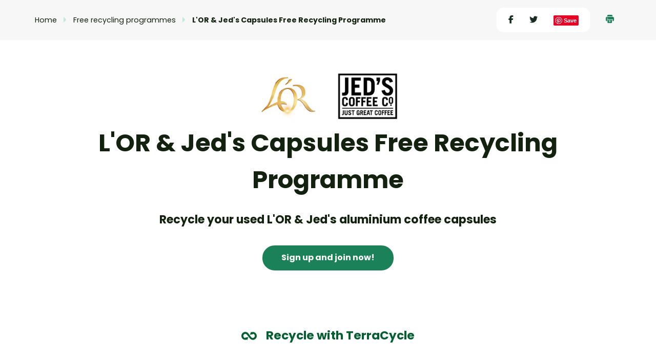

--- FILE ---
content_type: text/html; charset=utf-8
request_url: https://www.terracycle.com/en-NZ/brigades/jde-capsules-nz
body_size: 11787
content:
<!DOCTYPE html>
<html dir="ltr" lang="en-NZ">
  <head>
      <!-- OneTrust Cookies Consent Notice start for terracycle.com -->
  <script src="https://cdn.cookielaw.org/scripttemplates/otSDKStub.js"  type="text/javascript" charset="UTF-8" data-domain-script="ec19d0b4-ecfb-4a2d-9e77-46f3808d0212" ></script>
  <script type="text/javascript">
    function OptanonWrapper() { }
  </script>
  <!-- OneTrust Cookies Consent Notice end for terracycle.com -->

    <title>L'OR &amp; Jed's Capsules Free Recycling Programme &middot; TerraCycle</title>
<meta name="charset" content="utf-8" />
<meta name="X-UA-Compatible" content="IE=edge,chrome=1" />
<meta name="viewport" content="width=device-width, initial-scale=1" />
<meta property="og:url" content="https://www.terracycle.com/en-NZ/brigades/jde-capsules-nz" />
<meta property="og:type" content="website" />
<meta property="og:title" content="L&#39;OR &amp; Jed&#39;s Capsules Free Recycling Programme" />
<meta property="og:description" content="TerraCycle, L'OR and Jed's have partnered to create a free national recycling programme. Send in your L'OR &amp; Jed's aluminium coffee capsules, and we’ll recycle them." />
<meta property="og:image" content="https://dva1blx501zrw.cloudfront.net/uploaded_images/nz/images/2990/original/L’OR_Moccona_illy_JEDs-main_image-v3-nz.jpg" />
<meta name="csrf-param" content="authenticity_token" />
<meta name="csrf-token" content="8ccwQ7iLLLvTh82KQi0RKUsDnapCHFUrF7GJFhpDMCa8P1paLRX2xMS5NQKWKlDMSGpKPPQZAL5rEMiXYKyN0g" />
<meta name="description" content="TerraCycle, L'OR and Jed's have partnered to create a free national recycling programme. Send in your L'OR &amp; Jed's aluminium coffee capsules, and we’ll recycle them." />
<meta property="og:site_name" content="TerraCycle" />
<meta property="og:image:url" content="https://dva1blx501zrw.cloudfront.net/uploaded_images/nz/images/2990/original/L’OR_Moccona_illy_JEDs-main_image-v3-nz.jpg" />
<meta name="clarity-site-verification" content="8735d029-01e6-4222-84da-8c17aef7da32" />
<meta name="keywords" content="L&#39;or, LOR, L&#39;OR, capsules, capsule, espressp, espersso, espresso, hot chocolate,cappuccino,capucino,cappucino,capucinno,cappuchino,capachino,late,late macchiato,coffee,tea,milk,capsule,capsule brigade,coffee capsule,coffee pod,coffee capsules,Offee,cffee,cofee,cofee,coffe,coffe,ccoffee,cooffee,cofffee,cofffee,coffeee,coffeee,ocffee,cfofee,cofefe,xoffee,doffee,foffee,voffee,ciffee,c9ffee,c0ffee,cpffee,clffee,ckffee,codfee,corfee,cotfee,cogfee,ccvfee,cocfee,cofdee,cofree,coftee,cofgee,cofvee,cofcee,coffwe,coff3e,coff4e,coffre,cofffe,coffde,coffees,apsule,cpsule,casule,capule,capsle,capsue,capsul,ccapsule,caapsule,cappsule,capssule,capsuule,capsulle,capsulee,acpsule,cpasule,caspule,capusle,capslue,capsuel,xapsule,dapsule,fapsule,vapsule,qpsule,cwpsule,cspsule,cxpsule,czpsule,caosule,ca0sule,calsule,capaule,capwule,capeule,capsules,appuccino,cppuccino,apuccino,capuccino,cappccino,cappucino,cappucino,cappuccno,cappuccio,cappuccin,ccappuccino,caappuccino,capppuccino,capppuccino,od,pd,po,ppod,pood,podd,opd,pdo,ood,0od,lod,pid,p9d,p0d,ppd,pld,pkd,pos,poe,por,pof,poc,pox,opod,pood,0pod,p0od,lpod,plod,piod,poid,p9od,po9d,p0od,po0d,ppod,popd" />

    

    
    <link rel="icon" type="image/x-icon" href="//dva1blx501zrw.cloudfront.net/assets/production/assets/favicon-2d3f077e8794656b33e5ceca2ece83c230427bbf678f32f6589abbe361f909ac.ico" />

    <link rel="apple-touch-icon" type="image/png" href="//dva1blx501zrw.cloudfront.net/assets/production/assets/apple-touch-icon-76x76-74b9014afa7e8e175e21014328ecc33a1fa129a3627b670a758aedb06149e236.png" sizes="76x76" />
    <link rel="apple-touch-icon" type="image/png" href="//dva1blx501zrw.cloudfront.net/assets/production/assets/apple-touch-icon-120x120-d8441a223cd73629562d7a71eecd8941bee4032a45b0db32540b51826a718c6d.png" sizes="120x120" />
    <link rel="apple-touch-icon" type="image/png" href="//dva1blx501zrw.cloudfront.net/assets/production/assets/apple-touch-icon-152x152-c3a838727642c8743c808727e26f3d16bce7a115c016ef697f737e0f7b75ef25.png" sizes="152x152" />
    <link rel="apple-touch-icon" type="image/png" href="//dva1blx501zrw.cloudfront.net/assets/production/assets/apple-touch-icon-180x180-52b99f5d9967667f6597ab29b9dbf2dea803c3f8f8a3003b2544a3f9c4d63619.png" sizes="180x180" />

    <script src="//dva1blx501zrw.cloudfront.net/assets/production/assets/vendor/old-browser-37226dd146d8eb268582f30087495dc5fdd2d2e9dcff43432d878a89ab3f9800.js"></script>
    <script src="//dva1blx501zrw.cloudfront.net/assets/production/assets/application-e1a12602327470321934a65bb98be5b0c40260f3704b038c4c213a0f78bb3199.js" locale="false"></script>
    <script src="//dva1blx501zrw.cloudfront.net/assets/production/packs/js/runtime-c1d7df0027e8a8ec5fdb.js" locale="false" defer="defer"></script>
<script src="//dva1blx501zrw.cloudfront.net/assets/production/packs/js/945-ac015c919cb51e356598.js" locale="false" defer="defer"></script>
<script src="//dva1blx501zrw.cloudfront.net/assets/production/packs/js/955-c3ad7862561a41e7f323.js" locale="false" defer="defer"></script>
<script src="//dva1blx501zrw.cloudfront.net/assets/production/packs/js/332-903a971d2d61c5dbf074.js" locale="false" defer="defer"></script>
<script src="//dva1blx501zrw.cloudfront.net/assets/production/packs/js/979-b7191b22304614088e30.js" locale="false" defer="defer"></script>
<script src="//dva1blx501zrw.cloudfront.net/assets/production/packs/js/application-6fe667fa8d3baa056665.js" locale="false" defer="defer"></script>
    
    <!-- Google Tag Manager -->
    <script>
      (function(w,d,s,l,i){w[l]=w[l]||[];w[l].push({'gtm.start':
        new Date().getTime(),event:'gtm.js'});var f=d.getElementsByTagName(s)[0],
        j=d.createElement(s),dl=l!='dataLayer'?'&l='+l:'';j.async=true;j.src=
        'https://www.googletagmanager.com/gtm.js?id='+i+dl;f.parentNode.insertBefore(j,f);
        })(window,document,'script','dataLayer','GTM-KXP9LDD');
    </script>
    <!-- End Google Tag Manager -->

  <!-- START Rakuten Advertising Tracking -->
  <script type="text/plain" class="optanon-category-C0004">
    (function (url) {
      /*Tracking Bootstrap Set Up DataLayer objects/properties here*/
      window.rakutenDataLayer = false; // Set custom DataLayer name if 'DataLayer' conflicts
    var dln = window.rakutenDataLayer || 'DataLayer';
    if(!window[dln]){
        window[dln] = {};
      }
      if(!window[dln].events){
        window[dln].events = {};
      }
      window[dln].events.SPIVersion = window[dln].events.SPIVersion || "3.4.1";

      var loc, ct = document.createElement("script");
      ct.type = "text/javascript";
      ct.async = true; ct.src = url; loc = document.getElementsByTagName('script')[0];
      loc.parentNode.insertBefore(ct, loc);
      }(document.location.protocol + "//tag.rmp.rakuten.com/125112.ct.js"));
  </script>
  <!-- END Rakuten Advertising Tracking -->

  <script type="module">
    window.ElevarDataLayerHelper = new InitElevarDataLayerHelper({
      userProperties: {"visitor_type":"guest"}
    })

    window.ElevarDataLayerHelper?.pushUserData()

    const settings = {};
    const config = (await import('https://shopify-gtm-suite.getelevar.com/configs/default/f5879c3b-101a-4d65-bcaf-b87df26e4ee7/config.js')).default;

    if (config.sources.agnostic) {
      const scriptUrl = settings.proxyPath
        ? settings.proxyPath + config.sources.agnostic.script_src_agnostic_proxied
        : config.sources.agnostic.script_src_agnostic;

      if (scriptUrl) {
        const { handler } = await import(scriptUrl);
        await handler(config, settings);
      }
    }
  </script>

<script type="text/javascript">
  document.addEventListener('DOMContentLoaded', () => {
    const url = new URL(window.location.href);
    const urlParams = url.searchParams;

    const signUp = urlParams.get('sign_up');
    const source = urlParams.get('source');

    if (signUp === 'success' && source) {
      dataLayer.push({
        event: 'sign_up',
        sign_up_flow: source
      });

      window.ElevarDataLayerHelper?.pushSignUp({ sign_up_flow: source });

      urlParams.delete('sign_up');
      urlParams.delete('source');
      const newUrl = url.toString();

      window.history.replaceState({}, document.title, newUrl);
      localStorage.removeItem('user_source');
    }

    if ($('#user_source').length) {
      let userSource = localStorage.getItem('user_source');

      if (!userSource) {
        localStorage.setItem('user_source', $('#user_source').val());
        userSource = $('#user_source').val();
      } else {
        $('#user_source').val(userSource);
      }

      if (!window.location.search.includes('source')) {
        const newUrl = `${window.location.href}${window.location.search ? '&' : '?'}source=${userSource}`;
        window.history.replaceState({}, document.title, newUrl);
      }
    }
  });
</script>



    <script type="application/ld+json">
  {
    "@context": "https://schema.org",
    "@type": "FAQPage",
    "mainEntity":
      [{"@type":"Question","name":"What can I recycle through this programme?","acceptedAnswer":{"@type":"Answer","text":"Used L'OR \u0026amp; Jed's aluminium coffee capsules.\n\nThe programme does not accept:\n\n\n\tCapsules from other brands\n\tCoffee bags\n\tLoose coffee grounds\n\n\nOuter cardboard packaging can be recycled with your local council, so please don’t include this in your shipment to TerraCycle."}},{"@type":"Question","name":"Do I need to clean the items before I send them to TerraCycle?","acceptedAnswer":{"@type":"Answer","text":"No, you do not need to clean the packaging before dropping it off for recycling. New Zealand Post will not accept dripping items, so please make sure your casules are sealed in a bag and are dry."}},{"@type":"Question","name":"Are there any costs associated with participating in this programme?","acceptedAnswer":{"@type":"Answer","text":"L'OR \u0026amp; Jed's sponsor this national recycling programme making it free for you to participate."}},{"@type":"Question","name":"What are the best practices for shipping my recycling to TerraCycle?","acceptedAnswer":{"@type":"Answer","text":"We encourage you to ship when your box of capsules weighs 7kg or more to minimise the footprint of this programme and ensure you earn TerraCycle points. New Zealand Post will not accept dripping packages, so please make sure your items are dry.\n\n "}},{"@type":"Question","name":"Download these handy resources to help you collect","acceptedAnswer":{"@type":"Answer","text":"Accepted Waste Poster\n\nCommunity Poster\n\nCollect, Store, and Ship Guide"}}]
  }
</script>


    <link rel="preconnect" href="https://fonts.gstatic.com" crossorigin>
<link rel="preload" as="style" href="https://fonts.googleapis.com/css2?family=Poppins:wght@300;400;500;600;700&display=swap">
<link rel="stylesheet" href="https://fonts.googleapis.com/css2?family=Poppins:wght@300;400;500;600;700&display=swap" media="all" onload="this.media='all'">
<noscript>
  <link rel="stylesheet" href="https://fonts.googleapis.com/css2?family=Poppins:wght@300;400;500;600;700&display=swap">
</noscript>

    <link rel="dns-prefetch" href="https://f.vimeocdn.com">

    <link rel="stylesheet" href="//dva1blx501zrw.cloudfront.net/assets/production/packs/css/955-48117250.css" data-turbolinks-track="reload" />
<link rel="stylesheet" href="//dva1blx501zrw.cloudfront.net/assets/production/packs/css/application-ff4b9be7.css" data-turbolinks-track="reload" />
    <link rel="stylesheet" href="//dva1blx501zrw.cloudfront.net/assets/production/assets/application-f67585eab39c313907738f01c41c66ccfd16956ee20a0d3f9366da2a60f68a78.css" media="all" locale="false" />

    <link rel="alternate" hreflang="en-NZ" href="https://www.terracycle.com/en-NZ/brigades/jde-capsules-nz">
  </head>

  <body class="brigades show">
      <!-- Google Tag Manager (noscript) -->
  <!-- TODO: CookieConsent does not support blocking noscript by user preferences
    <noscript>
      <iframe
        src="https://www.googletagmanager.com/ns.html?id=GTM-KXP9LDD"
        height="0"
        width="0"
        style="display:none;visibility:hidden">
      </iframe>
    </noscript>
  -->
  <!-- End Google Tag Manager (noscript) -->

    
    

      <div id="tcHeader" class="mainNav">
    <div>
      <div data-react-class="TCNavbarWrapper" data-react-props="{&quot;activeLocaleCode&quot;:&quot;en-NZ&quot;,&quot;apiSearch&quot;:{&quot;limit&quot;:5,&quot;minSearchCharacters&quot;:3,&quot;path&quot;:&quot;/en-NZ/api/v3/internal/common/search&quot;,&quot;productsAllPath&quot;:&quot;https://shop.terracycle.com/en-NZ/products?keywords=&quot;,&quot;programsAllPath&quot;:&quot;/en-NZ/brigades?query=&quot;,&quot;submitPath&quot;:&quot;/en-NZ/collection-programs?query=&quot;},&quot;cartConfig&quot;:{&quot;endpoints&quot;:{&quot;get_cart&quot;:&quot;https://shop.terracycle.com/en-NZ/api/v2/storefront/cart?include=line_items&quot;,&quot;get_cart_count&quot;:&quot;https://shop.terracycle.com/en-NZ/api/v2/storefront/cart/current_count&quot;},&quot;env&quot;:&quot;production&quot;,&quot;current_user_uuid&quot;:null,&quot;title&quot;:&quot;My Cart&quot;},&quot;cartPath&quot;:&quot;https://shop.terracycle.com/en-NZ/cart&quot;,&quot;data&quot;:{&quot;logo&quot;:&quot;//dva1blx501zrw.cloudfront.net/assets/production/assets/application/terracycle-logo-1a98668f24bbbcb8560d9b9a050454b0a2327756537149ffa85a0c846e3369e1.svg&quot;,&quot;menuItems&quot;:[{&quot;title&quot;:&quot;Recycle&quot;,&quot;url&quot;:&quot;&quot;,&quot;data_layer_value&quot;:&quot;recycle&quot;,&quot;submenuItems&quot;:[[{&quot;title&quot;:&quot;Free Services&quot;,&quot;submenuLinks&quot;:[{&quot;title&quot;:&quot;All free recycling programmes&quot;,&quot;url&quot;:&quot;https://www.terracycle.com/en-NZ/brigades&quot;,&quot;image&quot;:null},{&quot;title&quot;:&quot;Free public drop-off points&quot;,&quot;url&quot;:&quot;https://www.terracycle.com/en-NZ/about-terracycle/drop_off_locations&quot;,&quot;image&quot;:null},{&quot;title&quot;:&quot;Contests&quot;,&quot;url&quot;:&quot;https://www.terracycle.com/en-NZ/contests&quot;,&quot;image&quot;:null},{&quot;title&quot;:&quot;Rewards&quot;,&quot;url&quot;:&quot;https://www.terracycle.com/en-NZ/redeem&quot;,&quot;image&quot;:null},{&quot;title&quot;:&quot;Resources&quot;,&quot;url&quot;:&quot;https://www.terracycle.com/en-NZ/pages/tools-and-resources-nz&quot;,&quot;image&quot;:null}]}],[{&quot;title&quot;:&quot;Paid Services&quot;,&quot;submenuLinks&quot;:[{&quot;title&quot;:&quot;Shop Zero Waste Boxes&quot;,&quot;url&quot;:&quot;https://shop.terracycle.com/en-NZ&quot;,&quot;image&quot;:null}]},{&quot;title&quot;:&quot;All Services&quot;,&quot;submenuLinks&quot;:[{&quot;title&quot;:&quot;View all services&quot;,&quot;url&quot;:&quot;https://www.terracycle.com/en-NZ/collection-programs&quot;,&quot;image&quot;:null}]}],[{&quot;title&quot;:&quot;Facility services&quot;,&quot;submenuLinks&quot;:[{&quot;title&quot;:&quot;Industrial recycling solutions&quot;,&quot;url&quot;:&quot;https://www.terracycle.com/en-NZ/about-terracycle/pre_consumer_programs&quot;,&quot;image&quot;:null}]}],[{&quot;title&quot;:&quot;&quot;,&quot;submenuLinks&quot;:[{&quot;title&quot;:&quot;Discover our recycling process&quot;,&quot;url&quot;:&quot;https://www.terracycle.com/en-NZ/about-terracycle/how_we_solve&quot;,&quot;image&quot;:&quot;//dva1blx501zrw.cloudfront.net/assets/production/assets/navigation/discover_our_recycling_process-0b782ac5f253237ff8b718334846d6f9def851cfc797c83b3872a8bf331cd2d0.png&quot;}]}]]},{&quot;title&quot;:&quot;Zero Waste Box™&quot;,&quot;url&quot;:&quot;https://shop.terracycle.com/en-NZ&quot;,&quot;data_layer_value&quot;:&quot;shop&quot;,&quot;submenuItems&quot;:[[{&quot;title&quot;:&quot;Shop Zero Waste Solutions&quot;,&quot;submenuLinks&quot;:[{&quot;title&quot;:&quot;All zero waste solutions&quot;,&quot;url&quot;:&quot;https://shop.terracycle.com/en-NZ/products&quot;,&quot;image&quot;:null},{&quot;title&quot;:&quot;Best sellers&quot;,&quot;url&quot;:&quot;https://shop.terracycle.com/en-NZ/products?taxon=10938&quot;,&quot;image&quot;:null},{&quot;title&quot;:&quot;Zero Waste Boxes&quot;,&quot;url&quot;:&quot;https://shop.terracycle.com/en-NZ/products?taxon=10939&quot;,&quot;image&quot;:null}]}],[{&quot;title&quot;:&quot;Shop Business Solutions&quot;,&quot;submenuLinks&quot;:[{&quot;title&quot;:&quot;All business solutions&quot;,&quot;url&quot;:&quot;https://shop.terracycle.com/en-NZ/pages/business_solutions&quot;,&quot;image&quot;:null},{&quot;title&quot;:&quot;PPE \u0026 Industrial sites solutions&quot;,&quot;url&quot;:&quot;https://shop.terracycle.com/en-NZ/products?taxon=10936&quot;,&quot;image&quot;:null}]}],[{&quot;title&quot;:&quot;Learn More&quot;,&quot;submenuLinks&quot;:[{&quot;title&quot;:&quot;Frequently asked questions&quot;,&quot;url&quot;:&quot;https://www.terracycle.com/en-NZ/pages/zero-waste-box-faq-nz&quot;,&quot;image&quot;:null},{&quot;title&quot;:&quot;Our recycling process&quot;,&quot;url&quot;:&quot;https://www.terracycle.com/en-NZ/about-terracycle/how_we_solve&quot;,&quot;image&quot;:null},{&quot;title&quot;:&quot;Contact us&quot;,&quot;url&quot;:&quot;https://www.terracycle.com/en-NZ/contact-us&quot;,&quot;image&quot;:null}]},{&quot;title&quot;:&quot;&quot;,&quot;submenuLinks&quot;:[{&quot;title&quot;:&quot;Sign up for 10% off your first order!&quot;,&quot;url&quot;:&quot;https://share.hsforms.com/1sPBjXEBTSPC8b2Y1TIlhIw3sin6&quot;,&quot;image&quot;:&quot;//dva1blx501zrw.cloudfront.net/assets/production/assets/navigation/get_discount-1d7a6262b9fba3c55ef1e22b1c0017f58db6f625ad877840db29eac0e4786d83.png&quot;}]}]]},{&quot;title&quot;:&quot;Reuse with Loop&quot;,&quot;url&quot;:&quot;https://exploreloop.com/&quot;,&quot;data_layer_value&quot;:&quot;reuse_with_loop&quot;,&quot;submenuItems&quot;:[]},{&quot;title&quot;:&quot;About TerraCycle&quot;,&quot;url&quot;:&quot;&quot;,&quot;data_layer_value&quot;:&quot;about&quot;,&quot;submenuItems&quot;:[[{&quot;title&quot;:&quot;About TerraCycle&quot;,&quot;submenuLinks&quot;:[{&quot;title&quot;:&quot;About us&quot;,&quot;url&quot;:&quot;https://www.terracycle.com/en-NZ/about-terracycle/&quot;,&quot;image&quot;:null},{&quot;title&quot;:&quot;Inside TerraCycle&quot;,&quot;url&quot;:&quot;https://www.terracycle.com/en-NZ/about-terracycle/inside_terracycle&quot;,&quot;image&quot;:null},{&quot;title&quot;:&quot;Innovation&quot;,&quot;url&quot;:&quot;https://www.terracycle.com/en-NZ/about-terracycle/history&quot;,&quot;image&quot;:null},{&quot;title&quot;:&quot;In the news&quot;,&quot;url&quot;:&quot;https://www.terracycle.com/en-NZ/about-terracycle/news&quot;,&quot;image&quot;:null}]}],[{&quot;title&quot;:&quot;About recycling&quot;,&quot;submenuLinks&quot;:[{&quot;title&quot;:&quot;Recycling guarantee&quot;,&quot;url&quot;:&quot;https://www.terracycle.com/en-NZ/about-terracycle/recycling_guarantee&quot;,&quot;image&quot;:null},{&quot;title&quot;:&quot;Discover our recycling process&quot;,&quot;url&quot;:&quot;https://www.terracycle.com/en-NZ/about-terracycle/our_recycling_process&quot;,&quot;image&quot;:null},{&quot;title&quot;:&quot;The TerraCycle Difference&quot;,&quot;url&quot;:&quot;https://www.terracycle.com/en-NZ/terracycle-difference&quot;,&quot;image&quot;:null}]}],[{&quot;title&quot;:&quot;More&quot;,&quot;submenuLinks&quot;:[{&quot;title&quot;:&quot;TerraCycle Foundation&quot;,&quot;url&quot;:&quot;https://www.terracyclefoundation.org&quot;,&quot;image&quot;:null},{&quot;title&quot;:&quot;TerraCycle Blog&quot;,&quot;url&quot;:&quot;https://terracycleanz.blog/&quot;,&quot;image&quot;:null},{&quot;title&quot;:&quot;Careers&quot;,&quot;url&quot;:&quot;https://recruiting.paylocity.com/recruiting/jobs/All/0e6f52c3-18b3-4884-ab4d-e1d9947cbe07/TerraCycle&quot;,&quot;image&quot;:null}]}],[{&quot;title&quot;:&quot;&quot;,&quot;submenuLinks&quot;:[{&quot;title&quot;:&quot;TerraCycle Help Center&quot;,&quot;url&quot;:&quot;https://help.nz.terracycle.com/hc/en-nz&quot;,&quot;image&quot;:&quot;//dva1blx501zrw.cloudfront.net/assets/production/assets/navigation/terracycle_help_center-047585b7337e433f499b0f7898925cbce84180795cd38facf3f062790472e258.png&quot;}]}]]},{&quot;title&quot;:&quot;Partner with us&quot;,&quot;url&quot;:&quot;https://www.terracycle.com/en-NZ/about-terracycle/partner_with_us&quot;,&quot;data_layer_value&quot;:&quot;partner_with_us&quot;,&quot;submenuItems&quot;:[]}]},&quot;isCartPage&quot;:false,&quot;isInvestor&quot;:false,&quot;isShop&quot;:true,&quot;localeFlags&quot;:&quot;//dva1blx501zrw.cloudfront.net/assets/production/assets/country-selector/flags-66370d274035312428b516e4f81d4ad75df3e39cc99125d3c9d4368f8d568c83.svg&quot;,&quot;locales&quot;:{&quot;Asia Pacific&quot;:[{&quot;code&quot;:&quot;en-AU&quot;,&quot;link&quot;:&quot;/en-AU&quot;,&quot;name&quot;:&quot;Australia&quot;},{&quot;code&quot;:&quot;zh-CN&quot;,&quot;link&quot;:&quot;//terracycle.cn/zh-CN/&quot;,&quot;name&quot;:&quot;中国大陆&quot;},{&quot;code&quot;:&quot;ja-JP&quot;,&quot;link&quot;:&quot;/ja-JP&quot;,&quot;name&quot;:&quot;日本&quot;},{&quot;code&quot;:&quot;ko-KR&quot;,&quot;link&quot;:&quot;/ko-KR&quot;,&quot;name&quot;:&quot;한국&quot;},{&quot;code&quot;:&quot;en-NZ&quot;,&quot;link&quot;:&quot;/en-NZ&quot;,&quot;name&quot;:&quot;New Zealand&quot;}],&quot;Europe&quot;:[{&quot;code&quot;:&quot;nl-BE&quot;,&quot;link&quot;:&quot;/nl-BE&quot;,&quot;name&quot;:&quot;België&quot;},{&quot;code&quot;:&quot;fr-BE&quot;,&quot;link&quot;:&quot;/fr-BE&quot;,&quot;name&quot;:&quot;Belgique&quot;},{&quot;code&quot;:&quot;da-DK&quot;,&quot;link&quot;:&quot;/da-DK&quot;,&quot;name&quot;:&quot;Danmark&quot;},{&quot;code&quot;:&quot;de-DE&quot;,&quot;link&quot;:&quot;/de-DE&quot;,&quot;name&quot;:&quot;Deutschland&quot;},{&quot;code&quot;:&quot;es-ES&quot;,&quot;link&quot;:&quot;/es-ES&quot;,&quot;name&quot;:&quot;España&quot;},{&quot;code&quot;:&quot;fr-FR&quot;,&quot;link&quot;:&quot;/fr-FR&quot;,&quot;name&quot;:&quot;France&quot;},{&quot;code&quot;:&quot;en-IE&quot;,&quot;link&quot;:&quot;/en-IE&quot;,&quot;name&quot;:&quot;Ireland&quot;},{&quot;code&quot;:&quot;nl-NL&quot;,&quot;link&quot;:&quot;/nl-NL&quot;,&quot;name&quot;:&quot;Nederland&quot;},{&quot;code&quot;:&quot;no-NO&quot;,&quot;link&quot;:&quot;/no-NO&quot;,&quot;name&quot;:&quot;Norge&quot;},{&quot;code&quot;:&quot;de-AT&quot;,&quot;link&quot;:&quot;/de-AT&quot;,&quot;name&quot;:&quot;Österreich&quot;},{&quot;code&quot;:&quot;fr-CH&quot;,&quot;link&quot;:&quot;/fr-CH&quot;,&quot;name&quot;:&quot;Suisse&quot;},{&quot;code&quot;:&quot;de-CH&quot;,&quot;link&quot;:&quot;/de-CH&quot;,&quot;name&quot;:&quot;Schweiz&quot;},{&quot;code&quot;:&quot;sv-SE&quot;,&quot;link&quot;:&quot;/sv-SE&quot;,&quot;name&quot;:&quot;Sverige&quot;},{&quot;code&quot;:&quot;en-GB&quot;,&quot;link&quot;:&quot;/en-GB&quot;,&quot;name&quot;:&quot;United Kingdom&quot;}],&quot;Americas&quot;:[{&quot;code&quot;:&quot;en-CA&quot;,&quot;link&quot;:&quot;/en-CA&quot;,&quot;name&quot;:&quot;Canada (English)&quot;},{&quot;code&quot;:&quot;fr-CA&quot;,&quot;link&quot;:&quot;/fr-CA&quot;,&quot;name&quot;:&quot;Canada (Français)&quot;},{&quot;code&quot;:&quot;en-US&quot;,&quot;link&quot;:&quot;/en-US&quot;,&quot;name&quot;:&quot;United States&quot;}]},&quot;profileData&quot;:{&quot;profile_name&quot;:null,&quot;brigade_ids&quot;:[],&quot;profile_links&quot;:[{&quot;url&quot;:&quot;/en-NZ/account/sign_in&quot;,&quot;title&quot;:&quot;Sign in&quot;},{&quot;url&quot;:&quot;/en-NZ/account/sign_up?source=main_v2&quot;,&quot;title&quot;:&quot;Sign up&quot;}],&quot;profile_icon_link&quot;:&quot;/en-NZ/account/sign_in&quot;},&quot;quickViewModalData&quot;:{&quot;endpoints&quot;:{&quot;cart_add_item&quot;:&quot;https://shop.terracycle.com/en-NZ/api/v2/storefront/cart/add_item&quot;,&quot;cart_path&quot;:&quot;https://shop.terracycle.com/en-NZ/cart&quot;,&quot;ensure_cart&quot;:&quot;https://shop.terracycle.com/en-NZ/ensure_cart&quot;,&quot;get_cart&quot;:&quot;https://shop.terracycle.com/en-NZ/api/v2/storefront/cart?include=line_items&quot;,&quot;get_product&quot;:&quot;https://shop.terracycle.com/en-NZ/api/v2/storefront/products/&quot;,&quot;product_recommendations&quot;:&quot;https://shop.terracycle.com/en-NZ/api/v2/storefront/products/:product_id/recommendations&quot;,&quot;product_url&quot;:&quot;https://shop.terracycle.com/en-NZ/products/&quot;,&quot;sign_in_url&quot;:&quot;/en-NZ/account/sign_in&quot;,&quot;sign_up_url&quot;:&quot;/en-NZ/account/sign_up?source=subscribe&quot;},&quot;env&quot;:&quot;production&quot;,&quot;current_user&quot;:null,&quot;translations&quot;:{&quot;accept_purchase_label&quot;:&quot;I accept the \u003ca href=\&quot;https://www.terracycle.com/en-US/pages/terms-of-use\&quot;target=\&quot;_blank\&quot;\u003eTerms \u0026 Conditions\u003c/a\u003e and acknowledge that my saved payment methodwill be charged on a recurring basis.&quot;,&quot;accept_purchase_must_be_accepted&quot;:&quot;Must be accepted&quot;,&quot;brand_subsidy&quot;:&quot;sponsored by :brand_name&quot;,&quot;confirmation_popup_continue_shopping&quot;:&quot;Continue shopping&quot;,&quot;confirmation_popup_item_added&quot;:&quot;Item(s) added to your cart&quot;,&quot;confirmation_popup_recommendations&quot;:&quot;Our picks for you&quot;,&quot;confirmation_popup_subtotal&quot;:&quot;Subtotal (:quantity items)&quot;,&quot;confirmation_popup_view_cart&quot;:&quot;View cart&quot;,&quot;from&quot;:&quot;From&quot;,&quot;limited_time&quot;:&quot;Limited time:&quot;,&quot;on_sale&quot;:&quot;Sale&quot;,&quot;payment_selector_buttons_add_to_cart&quot;:&quot;Add to cart&quot;,&quot;payment_selector_buttons_subscribe&quot;:&quot;Subscribe&quot;,&quot;payment_selector_labels_one_time_order&quot;:&quot;One-time order&quot;,&quot;payment_selector_labels_quantity&quot;:&quot;Quantity&quot;,&quot;payment_selector_labels_size&quot;:&quot;Size&quot;,&quot;payment_selector_labels_subscription&quot;:&quot;Subscription&quot;,&quot;quick_view_see_full_see_full_details&quot;:&quot;See full details&quot;,&quot;quick_view_title&quot;:&quot;Quick view&quot;,&quot;review&quot;:&quot;review&quot;,&quot;reviews&quot;:&quot;reviews&quot;,&quot;total_discount_applied&quot;:&quot;Total discount applied&quot;,&quot;volume_pricing_available&quot;:&quot;Volume pricing available&quot;,&quot;what_you_can_recycle_do_not_send&quot;:&quot;This box does not accept:&quot;,&quot;what_you_can_recycle_title&quot;:&quot;What you can recycle&quot;,&quot;auth_to_subscribe_account_required&quot;:&quot;An account is required to create the subscription.&quot;,&quot;auth_to_subscribe_sign_in&quot;:&quot;Sign in&quot;,&quot;auth_to_subscribe_or&quot;:&quot;or&quot;,&quot;auth_to_subscribe_create_account&quot;:&quot;Create an account&quot;,&quot;order_item_frequency&quot;:&quot;Order Frequency:&quot;,&quot;one_time_order&quot;:&quot;One time order&quot;}},&quot;showStickySubHeader&quot;:false,&quot;t&quot;:{&quot;country_region&quot;:&quot;Country/Region&quot;,&quot;placeholder&quot;:&quot;I want to recycle coffee capsules, razors...&quot;,&quot;products&quot;:&quot;Products&quot;,&quot;programs&quot;:&quot;Programmes&quot;,&quot;contests&quot;:&quot;Contests&quot;,&quot;search_all_products&quot;:&quot;Search all products&quot;,&quot;search_all_programs&quot;:&quot;Search all programmes&quot;,&quot;search_all_contests&quot;:&quot;Search all contests&quot;,&quot;no_results&quot;:&quot;No results&quot;,&quot;min_characters&quot;:&quot;Enter at least 3 characters&quot;,&quot;signed_in&quot;:&quot;Signed In&quot;,&quot;sticky_line_button&quot;:&quot;Get a quote&quot;,&quot;sticky_line_button_url&quot;:&quot;https://www.terracycle.com/en-NZ/contact-b2b&quot;,&quot;sticky_line_text&quot;:&quot;Ready to reach your sustainability goals?&quot;}}" data-react-cache-id="TCNavbarWrapper-0"></div>
    </div>
</div>


    <div class="contentWrapper">
      




<div id="mainContent" style="">

  <div class="breadcrumbComponent_gray">
    <div class="container">
  <div class="breadcrumbComponent_socialIcons row justify-content-between align-items-center">
    <div class="breadcrumbComponent col-md-7 col-lg-8 ">
        <a class="breadcrumbComponent_link" href="/en-NZ">Home</a>
        <a class="breadcrumbComponent_link" href="/en-NZ/brigades">Free recycling programmes</a>
        <a class="breadcrumbComponent_link" href="/en-NZ/brigades/jde-capsules-nz">L&#39;OR &amp; Jed&#39;s Capsules Free Recycling Programme</a>
    </div>
      <div class="socialIcons col-md-5 col-lg-4 ">
          <ul class="socialIcons_list">
            <li class="socialIcons_item">
              <a href="https://www.facebook.com/sharer/sharer.php?u=https://www.terracycle.com/en-NZ/brigades/jde-capsules-nz" target="_blank"><i class="fab fa-facebook-f"></i></a>
            </li>
            <li class="socialIcons_item">
              <a href="https://twitter.com/intent/tweet?url=https://www.terracycle.com/en-NZ/brigades/jde-capsules-nz&text=L&#39;OR &amp; Jed&#39;s Capsules Free Recycling Programme - Recycle your used L&#39;OR &amp; Jed&#39;s aluminium coffee capsules" target="_blank"><i class="fab fa-twitter"></i></a>
            </li>
            <li class="socialIcons_item">
              <a href="https://pinterest.com/pin/create/button/?url=https://www.terracycle.com/en-NZ/brigades/jde-capsules-nz&media=https://dva1blx501zrw.cloudfront.net/uploaded_images/nz/images/2990/original/L’OR_Moccona_illy_JEDs-main_image-v3-nz.jpg&description=L&#39;OR &amp; Jed&#39;s Capsules Free Recycling Programme - Recycle your used L&#39;OR &amp; Jed&#39;s aluminium coffee capsules" target="_blank"><i class="fab fa-pinterest"></i></a>
            </li>
          </ul>
        <a class="socialIcons_additional" href="#" onclick="window.print();"><i class="icon-filled_printer_paper"></i></a>
          <div data-react-class="DownloadResourcesDropdown" data-react-props="{&quot;downloadResourcesPath&quot;:[{&quot;url&quot;:&quot;https://dva1blx501zrw.cloudfront.net/download_resources/nz/downloads/19181/NZ_BP_JDE_Program_Moccona_Remove_AcceptedWastePoster_0625_%281%29.pdf&quot;,&quot;label&quot;:&quot;Accepted Waste Poster&quot;},{&quot;url&quot;:&quot;https://dva1blx501zrw.cloudfront.net/download_resources/nz/downloads/646/L_OR_MainPoster-v1-nz_%281%29.pdf&quot;,&quot;label&quot;:&quot;Community Poster&quot;},{&quot;url&quot;:&quot;https://dva1blx501zrw.cloudfront.net/download_resources/nz/downloads/5412/nz_store_ship_collect_v2.pdf&quot;,&quot;label&quot;:&quot;Collect, Store, and Ship Guide&quot;}],&quot;breadcrumbs&quot;:true}" data-react-cache-id="DownloadResourcesDropdown-0"></div>
      </div>
  </div>
</div>

<script type="text/javascript">
  let home_url = window.location.origin
</script>

  </div>

  <section class="collectionProgramHeader">
  <div class="collectionProgramHeader_container container contentWrapper_large">
      <div class="collectionProgramHeader_brandLogos">
          <img class="collectionProgramHeader_brandLogo" src="https://dva1blx501zrw.cloudfront.net/uploaded_images/nz/images/2992/original/Lor_logo.jpg" />
          <img class="collectionProgramHeader_brandLogo" src="https://dva1blx501zrw.cloudfront.net/uploaded_images/nz/images/11743/original/Website_Redesign_-_Logo_Specs.png" />
      </div>

    <h1 class="collectionProgramHeader_title">
      L&#39;OR &amp; Jed&#39;s Capsules Free Recycling Programme
    </h1>
      <div class="collectionProgramHeader_shortDesc">
        <strong>Recycle your used L&#39;OR &amp; Jed&#39;s aluminium coffee capsules</strong>
      </div>
    <div class="collectionProgramHeader_actions">
        <a class="buttonComponent--primary" data-disable-with="Working ..." href="/en-NZ/account/sign_up?brigade_id=377&amp;source=sign_up_and_join">Sign up and join now!</a>


    </div>
  </div>
</section>


  <!--  TODO: [BE] Add if statement for brigades without Recycle locally option-->

  <section class="brigadeMain pt-0 pb-0">
  <div class="container">
    <nav class="brigadeTabNav nav">
      <!-- Recycle Locally -->

      <!-- Recycle with terracycle -->
      <div class="brigadeTabNav_item active oneTab"
           id="nav-recycle-tc-tab"
           data-bs-toggle="tab"
           data-bs-target="#nav-recycle-tc"
           aria-controls="nav-recycle-tc"
           aria-selected="true"
      >
        <div class="brigadeTabNav_title">
          <i class="icon-filled_tc_logo"></i>
          <span>Recycle with TerraCycle</span>
        </div>
          <div class="simpleCards simpleCards_mobileScroll d-none d-lg-block">
  <div class="simpleCards_container container">
    <div class="simpleCards_row row acceptedWastesSlider">
      
    <div class="simpleCardsImageLabel_item">
  <div class="simpleCardsImageLabel_block">
    <div class="simpleCardsImageLabel_img">
      <img src="https://dva1blx501zrw.cloudfront.net/uploaded_images/nz/images/11737/original/Lor_AW3.jpg" />
    </div>
    <div class="simpleCardsImageLabel_labelWithIcon">
      <span class="simpleCardsImageLabel_label">
        <i class="fas fa-check"></i>
        L&#39;OR coffee capsules (aluminium only)
      </span>
    </div>
  </div>
</div>

    <div class="simpleCardsImageLabel_item">
  <div class="simpleCardsImageLabel_block">
    <div class="simpleCardsImageLabel_img">
      <img src="https://dva1blx501zrw.cloudfront.net/uploaded_images/nz/images/11740/original/Website_Redesign_-_AW_Image_Template_(1).jpg" />
    </div>
    <div class="simpleCardsImageLabel_labelWithIcon">
      <span class="simpleCardsImageLabel_label">
        <i class="fas fa-check"></i>
        Jed&#39;s coffee capsules (aluminium only)
      </span>
    </div>
  </div>
</div>


    </div>
  </div>
</div>

<script defer>
  $(document).ready(() => {
    $slickSlider('.acceptedWastesSlider', {
    slidesToShow: 6,
    responsive: [{
      breakpoint: 1025,
      settings: { slidesToShow: 2 }},
    {
      breakpoint: 768,
      settings: `unslick`
    }]
  })
  });
</script>

      </div>
    </nav>
    <div class="brigadeTabContent ">
      <!-- Recycle locally content -->
      <div class="brigadeTabContent_tabPane show active" id="nav-recycle-tc" aria-labelledby="nav-recycle-tc-tab">
          <div class="container d-lg-none" data-role="toggled-image-gallery">
  <div class="row justify-content-center">
      <div class="imageGallery_image col-6 col-md-3">
        <div class="simpleCardsImageLabel_item">
  <div class="simpleCardsImageLabel_block">
    <div class="simpleCardsImageLabel_img">
      <img src="https://dva1blx501zrw.cloudfront.net/uploaded_images/nz/images/11737/original/Lor_AW3.jpg" />
    </div>
    <div class="simpleCardsImageLabel_labelWithIcon">
      <span class="simpleCardsImageLabel_label">
        <i class="fas fa-check"></i>
        L&#39;OR coffee capsules (aluminium only)
      </span>
    </div>
  </div>
</div>

      </div>
      <div class="imageGallery_image col-6 col-md-3">
        <div class="simpleCardsImageLabel_item">
  <div class="simpleCardsImageLabel_block">
    <div class="simpleCardsImageLabel_img">
      <img src="https://dva1blx501zrw.cloudfront.net/uploaded_images/nz/images/11740/original/Website_Redesign_-_AW_Image_Template_(1).jpg" />
    </div>
    <div class="simpleCardsImageLabel_labelWithIcon">
      <span class="simpleCardsImageLabel_label">
        <i class="fas fa-check"></i>
        Jed&#39;s coffee capsules (aluminium only)
      </span>
    </div>
  </div>
</div>

      </div>
  </div>
</div>

        <div id="pdoTab" class="brigadeTabContent_content">
          <nav class="brigadeSubTabNav tabComponent_tabs nav">
            <!-- Find a TC Drop-OFF -->

            <!-- Recycle Privately -->
              <div class="brigadeSubTabNav_title nav-link active"
                   id="nav-nonPDO-tab"
                   data-bs-toggle="tab"
                   data-bs-target="#nav-nonPDO"
                   aria-selected="true">
                <i class="icon-filled_box"></i>
                <span>Recycle from anywhere</span>
              </div>
          </nav>
          <div class="brigadeTabContent tabComponent_panelContent tab-content">
            <!-- PDO Content -->

            <!-- Recycle Privately Content -->
              <div class="brigadeAccordion_button accordion-header">
                <button class="accordion-button border-0" data-bs-toggle="collapse" data-bs-target="#nav-nonPDO" aria-expanded="false">
                  <i class="icon-filled_box tabComponent_icon"></i>
                  <strong>Recycle from anywhere</strong>
                </button>
              </div>
              <div class="brigadeAccordion_tabPane tab-pane active" role="tabpanel" id="nav-nonPDO" aria-labelledby="nav-nonPDO-tab">
                <div class="contentWrapper_large p-sm-0">
                    <section id="brigadeHowItWorks" class="brigadeHowItWorks">
                          <div class="sectionTitle--centered">
      <div class="sectionTitle--centered_container">
        <div class="sectionTitle--centered_contentWrapper contentWrapper_large text-center mb-0">
            <h2 class="sectionTitle--centered_title">
              How it works
            </h2>


        </div>
      </div>
    </div>

                            <div class="modern-clearfix"><!-- TODO class name -->
      
        <div class="editoriumTextCard--normal">
    <div class="editoriumTextCard--normal_text">
      <p>We&rsquo;ve made getting started with the L&#39;OR&nbsp;&amp; Jed&#39;s Capsules Free Recycling Programme easy! Simply download a free shipping label to ship your L&#39;OR&nbsp;&amp; Jed&#39;s aluminium coffee capsules to TerraCycle, and we&rsquo;ll recycle them.</p>
    </div>
  </div>

      
    </div>

                        <div class="brigade_stepsWrapper">
  <div class="simpleCards simpleCardsIcon_withArrows">
  <div class="simpleCards_container container">
    <div class="simpleCards_row row iconCards_slider">
      
    
<div class="simpleCardsIcon_item col-md-3">
  <div class="simpleCardsIcon_content">
        <i class="icon-general_collection_box simpleCardsIcon_icon"></i>

      <h3 class="simpleCardsIcon_title">Collect</h3>

      <div class="simpleCardsIcon_text">Create a TerraCycle account and join this programme. Then reuse any box you have to start collecting your L&#39;OR &amp; Jed&#39;s aluminium coffee capsules.</div>
  </div>

</div>

    
<div class="simpleCardsIcon_item col-md-3">
  <div class="simpleCardsIcon_content">
        <i class="icon-general_printer_paper simpleCardsIcon_icon"></i>

      <h3 class="simpleCardsIcon_title">Print Free Label</h3>

      <div class="simpleCardsIcon_text">When your box is full, sign-in to your TerraCycle account to download and print a prepaid shipping label.</div>
  </div>

</div>

    
<div class="simpleCardsIcon_item col-md-3">
  <div class="simpleCardsIcon_content">
        <i class="icon-general_shipping_logistics_truck simpleCardsIcon_icon"></i>

      <h3 class="simpleCardsIcon_title">Ship</h3>

      <div class="simpleCardsIcon_text">Seal your box, affix the prepaid shipping label, and send it to us to be recycled.</div>
  </div>

</div>


    </div>
  </div>
</div>

<script defer>
  $(document).ready(() => {
    $slickSlider('.iconCards_slider', {
      slidesToShow: 3
    })
  });
</script>
</div>

                    </section>
                  <div id="nonpdoFAQ"></div>
                    <section id="brigadeFAQ_pdo" class="brigadeFAQ mb-0">
                      <div class="row m-sm-0">
                        <div class="col-lg-6">
                          <h3>Get Started</h3>
                          <p>Participating in this programme is easy and FREE! See answers to frequently-asked questions here.</p>
                          <div class="mb-4">
                            <a class="buttonComponent--primary" data-disable-with="Working ..." href="/en-NZ/account/sign_up?brigade_id=377&amp;source=sign_up_and_join">Sign up and join now!</a>
                          </div>
                        </div>
                        <div class="brigadeFAQ_actions col-lg-12 mb-sm-5">
                        </div>
                        <div class="col-lg-6">
                          <div>
                            <div id="collapse_nonpdo_FAQ" class="brigadeFAQ__collapse accordion_collapse collapse" aria-labelledby="headingFAQ" data-bs-parent="#nonpdoFAQ">
                              <div class="accordion_body">
                                <div class="accordion" id="accordion-08bfd728">
      <div class="accordion_item">
        <h4 class="accordion_header">
          <button
            class="accordion_button"
            type="button"
            data-bs-toggle="collapse"
            data-bs-target="#accordion-08bfd728-collapse0"
            aria-expanded="false"
            aria-controls="accordion-08bfd728-collapse0">
            What can I recycle through this programme?
          </button>
        </h4>
        <div
          id="accordion-08bfd728-collapse0"
          class="accordion_collapse collapse"
          aria-labelledby="heading0"
          data-bs-parent="#accordion-08bfd728">
          <div class="accordion_body">
                <div class="modern-clearfix"><!-- TODO class name -->
      
        <div class="editoriumTextCard--normal">
    <div class="editoriumTextCard--normal_text">
      <p>Used L&#39;OR&nbsp;&amp; Jed&#39;s aluminium coffee capsules.</p>

<p><strong>The programme does not accept:</strong></p>

<ul>
	<li>Capsules from other brands</li>
	<li>Coffee bags</li>
	<li>Loose coffee grounds</li>
</ul>

<p>Outer cardboard packaging can be recycled with your local council, so please don&rsquo;t include this in your shipment to TerraCycle.</p>
    </div>
  </div>

      
    </div>

          </div>
        </div>
      </div>
      <div class="accordion_item">
        <h4 class="accordion_header">
          <button
            class="accordion_button"
            type="button"
            data-bs-toggle="collapse"
            data-bs-target="#accordion-08bfd728-collapse1"
            aria-expanded="false"
            aria-controls="accordion-08bfd728-collapse1">
            Do I need to clean the items before I send them to TerraCycle?
          </button>
        </h4>
        <div
          id="accordion-08bfd728-collapse1"
          class="accordion_collapse collapse"
          aria-labelledby="heading1"
          data-bs-parent="#accordion-08bfd728">
          <div class="accordion_body">
                <div class="modern-clearfix"><!-- TODO class name -->
      
        <div class="editoriumTextCard--normal">
    <div class="editoriumTextCard--normal_text">
      <p>No, you do not need to clean the packaging before dropping it off for recycling. New Zealand Post will not accept dripping items, so please make sure your casules are sealed in a bag and are dry.</p>
    </div>
  </div>

      
    </div>

          </div>
        </div>
      </div>
      <div class="accordion_item">
        <h4 class="accordion_header">
          <button
            class="accordion_button"
            type="button"
            data-bs-toggle="collapse"
            data-bs-target="#accordion-08bfd728-collapse2"
            aria-expanded="false"
            aria-controls="accordion-08bfd728-collapse2">
            Are there any costs associated with participating in this programme?
          </button>
        </h4>
        <div
          id="accordion-08bfd728-collapse2"
          class="accordion_collapse collapse"
          aria-labelledby="heading2"
          data-bs-parent="#accordion-08bfd728">
          <div class="accordion_body">
                <div class="modern-clearfix"><!-- TODO class name -->
      
        <div class="editoriumTextCard--normal">
    <div class="editoriumTextCard--normal_text">
      <p>L&#39;OR&nbsp;&amp; Jed&#39;s&nbsp;sponsor&nbsp;this national recycling programme making it free for you to participate.</p>
    </div>
  </div>

      
    </div>

          </div>
        </div>
      </div>
      <div class="accordion_item">
        <h4 class="accordion_header">
          <button
            class="accordion_button"
            type="button"
            data-bs-toggle="collapse"
            data-bs-target="#accordion-08bfd728-collapse3"
            aria-expanded="false"
            aria-controls="accordion-08bfd728-collapse3">
            What are the best practices for shipping my recycling to TerraCycle?
          </button>
        </h4>
        <div
          id="accordion-08bfd728-collapse3"
          class="accordion_collapse collapse"
          aria-labelledby="heading3"
          data-bs-parent="#accordion-08bfd728">
          <div class="accordion_body">
                <div class="modern-clearfix"><!-- TODO class name -->
      
        <div class="editoriumTextCard--normal">
    <div class="editoriumTextCard--normal_text">
      <p>We encourage you to ship&nbsp;when your box of capsules&nbsp;weighs 7kg or more&nbsp;to minimise the footprint of this programme and ensure you earn TerraCycle points. New Zealand Post will not accept dripping packages, so please make sure your items are dry.</p>

<p>&nbsp;</p>
    </div>
  </div>

      
    </div>

          </div>
        </div>
      </div>
      <div class="accordion_item">
        <h4 class="accordion_header">
          <button
            class="accordion_button"
            type="button"
            data-bs-toggle="collapse"
            data-bs-target="#accordion-08bfd728-collapse4"
            aria-expanded="false"
            aria-controls="accordion-08bfd728-collapse4">
            Download these handy resources to help you collect
          </button>
        </h4>
        <div
          id="accordion-08bfd728-collapse4"
          class="accordion_collapse collapse"
          aria-labelledby="heading4"
          data-bs-parent="#accordion-08bfd728">
          <div class="accordion_body">
                <div class="modern-clearfix"><!-- TODO class name -->
      
        <div class="editoriumTextCard--normal">
    <div class="editoriumTextCard--normal_text">
      <p><a href="https://dva1blx501zrw.cloudfront.net/download_resources/nz/downloads/19181/NZ_BP_JDE_Program_Moccona_Remove_AcceptedWastePoster_0625_%281%29.pdf">Accepted Waste Poster</a></p>

<p><a href="https://dva1blx501zrw.cloudfront.net/download_resources/nz/downloads/646/L_OR_MainPoster-v1-nz_%281%29.pdf" target="_blank">Community Poster</a></p>

<p><a href="https://dva1blx501zrw.cloudfront.net/download_resources/nz/downloads/5412/nz_store_ship_collect_v2.pdf" target="_blank">Collect, Store, and Ship Guide</a></p>
    </div>
  </div>

      
    </div>

          </div>
        </div>
      </div>
</div>

                              </div>
                            </div>
                            <div class="outer_accordion_header text-center">
                              <button class="buttonComponent--secondary brigadeFAQ__collapseBtn collapsed" id="nonpdo_FAQbutton" type="button" data-bs-toggle="collapse" data-bs-target="#collapse_nonpdo_FAQ" aria-expanded="false" aria-controls="collapse_nonpdo_FAQ">
                                <span class="buttonLabel">Hide FAQ</span>
                                <span class="buttonLabel--collapsed">Earn Recycling Rewards</span>
                              </button>
                            </div>
                          </div>
                        </div>
                      </div>
                    </section>
                    <section id="brigadeRewards" class="brigadeRewards">
                          <div class="sectionTitle--centered">
      <div class="sectionTitle--centered_container">
        <div class="sectionTitle--centered_contentWrapper contentWrapper_large">

            <h3 class="sectionTitle--centered_subtitle">
              Rewards
            </h3>

            <div class="sectionTitle--centered_subline">
              
            </div>
        </div>
      </div>
    </div>

                          <div class="modern-clearfix"><!-- TODO class name -->
      
        <div class="editoriumTextCard--normal">
    <div class="editoriumTextCard--normal_text">
      <p style="text-align:center">Earn TerraCycle points by recycling with us! You can redeem your points in the form of a donation to a school, charity, or nonprofit of your choice. Thanks to the recycling efforts of TerraCyclers like you, we&#39;ve raised millions globally for schools, charities, and other nonprofits through our recycling programmes. <a href="https://www.terracycle.com/en-NZ/redeem"><strong>Learn more about TerraCycle Recycling Rewards</strong></a>.</p>
    </div>
  </div>

      
    </div>

                      <div class="simpleCards contentWrapper_large">
  <div class="simpleCards_container container">
    <div class="simpleCards_row row ">
      
    
<div class="simpleCardsIcon_item col-md-4">
  <div class="simpleCardsIcon_content">
        <i class="icon-laptop simpleCardsIcon_icon"></i>

      <h3 class="simpleCardsIcon_title">1. Recycle</h3>

      <div class="simpleCardsIcon_text">Sign up for the L&#39;OR &amp; Jed&#39;s Capsules Free Recycling Programme and begin recycling.</div>
  </div>

</div>

    
<div class="simpleCardsIcon_item col-md-4">
  <div class="simpleCardsIcon_content">
        <i class="icon-earn-points simpleCardsIcon_icon"></i>

      <h3 class="simpleCardsIcon_title">2. Earn Rewards</h3>

      <div class="simpleCardsIcon_text">Send in your recycling to earn reward points. Shipments earn 2 points per piece of rubbish. To earn reward points, your shipment must weigh at least 7kg.</div>
  </div>

</div>

    
<div class="simpleCardsIcon_item col-md-4">
  <div class="simpleCardsIcon_content">
        <i class="icon-redeem-points simpleCardsIcon_icon"></i>

      <h3 class="simpleCardsIcon_title">3. Redeem Rewards</h3>

      <div class="simpleCardsIcon_text">TerraCycle points can be redeemed for a donation of $1.00 per 100 points to the charitable organisation or school of your choice.</div>
  </div>

</div>


    </div>
  </div>
</div>


                    </section>
                </div>
              </div>

          </div>
        </div>
      </div>
    </div>
  </div>
</section>

  <section class="section--grey">
        <div class="sectionTitle--centered">
      <div class="sectionTitle--centered_container">
        <div class="sectionTitle--centered_contentWrapper contentWrapper_large">
            <h2 class="sectionTitle--centered_title">
              Discover Our Recycling Process
            </h2>


        </div>
      </div>
    </div>

        <div class="modern-clearfix"><!-- TODO class name -->
      
        <div class="editoriumImageCard--outsetRight">
    <div class="editoriumImageCard--outsetRight_wrapper" style="">

      
        <div class="editoriumImageCard--outsetRight_normalImage">
          <div class="responsiveImage " style="padding-bottom: 41.375%;"><img width="1600" height="662" class="responsiveImage_img" src="https://dva1blx501zrw.cloudfront.net/download_resources/nz/downloads/16069/Website_Graphic_What_happens_to_the_waste_.png" /></div>
        </div>

        <p class="editoriumImageCard--outsetRight_caption">
          
        </p>

    </div>
  </div>
  <div class="editoriumTextCard--normal">
    <div class="editoriumTextCard--normal_text">
      <p>Once collected, L&#39;OR,&nbsp;Moccona &amp; Jed&#39;s&nbsp;capsules are shredded to separate the coffee ground from the aluminium. The aluminium is then melted in order to be remolded to make new recycled products.</p>

<p><a href="https://www.terracycle.com/en-NZ/about-terracycle/how_we_solve">Click here to take a virtual tour of our processing facilities</a>.</p>
    </div>
  </div>

      
    </div>

  </section>
  <section>
    <div class="textWithImage imageLeft mobileNoGradient contentWrapper_large introImage">
  <div class="textWithImage_container">
    <div class="textWithImage_row">
      
      <div class="textWithImage_media d-flex align-items-center">
        <img class="textWithImage_img h-auto" src="https://dva1blx501zrw.cloudfront.net/uploaded_images/nz/images/2990/original/L’OR_Moccona_illy_JEDs-main_image-v3-nz.jpg" />
      </div>

      <div class="textWithImage_text">
          <div class="collectionProgramHeader_brandLogos">
              <img class="collectionProgramHeader_brandLogo" src="https://dva1blx501zrw.cloudfront.net/uploaded_images/nz/images/2992/original/Lor_logo.jpg" />
              <img class="collectionProgramHeader_brandLogo" src="https://dva1blx501zrw.cloudfront.net/uploaded_images/nz/images/11743/original/Website_Redesign_-_Logo_Specs.png" />
          </div>

        <h2 class="textWithImage_title">
          Learn More About  L&#39;OR &amp; Jed&#39;s
        </h2>
        <div class="textWithImage_body">
          <p>L&#39;OR and Jed&#39;s compatible capsules started to partner with TerraCycle&reg; to bring a national solution to recycle their aluminium capsules.</p>

<p>Aluminium is known to effectively preserve the aroma and the flavours of the coffee and now enables you to enjoy the intense taste of our products.</p>

        </div>
      </div>

    </div>
  </div>
</div>
  </section>



</div>

    </div>

      <footer>
  <div class="tc-footer">
    <div data-react-class="TCFooterWrapper" data-react-props="{&quot;acknowledgementOfCountry&quot;:&quot;TerraCycle acknowledges the Traditional Owners of the land on which we meet and work. We recognize Aboriginal and Torres Strait Islander peoples&#39;, continuing connection to land, place, waters, and community. We pay our respects to their cultures, countries, and Elders past, present, and emerging. Sovereignty was never ceded: it always was, and always will be, Aboriginal land.&quot;,&quot;footerItems&quot;:{&quot;paid_services&quot;:{&quot;webshop&quot;:{&quot;title&quot;:&quot;Zero Waste Box™&quot;,&quot;tclink&quot;:&quot;https://shop.terracycle.com/en-NZ&quot;},&quot;saloncycle&quot;:{&quot;title&quot;:&quot;&quot;,&quot;link&quot;:&quot;&quot;},&quot;labcycle&quot;:{&quot;title&quot;:&quot;&quot;,&quot;link&quot;:&quot;&quot;},&quot;officecycle&quot;:{&quot;title&quot;:&quot;&quot;,&quot;link&quot;:&quot;&quot;},&quot;vetcycle&quot;:{&quot;title&quot;:&quot;&quot;,&quot;link&quot;:&quot;&quot;}},&quot;learn_more&quot;:{&quot;about_us&quot;:{&quot;title&quot;:&quot;About Us&quot;,&quot;tclink&quot;:&quot;/about-terracycle&quot;},&quot;our_recycling_process&quot;:{&quot;title&quot;:&quot;Our Recycling Process&quot;,&quot;tclink&quot;:&quot;/about-terracycle/our_recycling_process&quot;},&quot;recycling_guarantee&quot;:{&quot;title&quot;:&quot;Recycling guarantee&quot;,&quot;tclink&quot;:&quot;/about-terracycle/recycling_guarantee&quot;},&quot;foundation&quot;:{&quot;title&quot;:&quot;Foundation&quot;,&quot;link&quot;:&quot;https://www.terracyclefoundation.org&quot;},&quot;partner_with_us&quot;:{&quot;title&quot;:&quot;Partner with us&quot;,&quot;link&quot;:&quot;https://www.terracycle.com/en-NZ/about-terracycle/partner_with_us&quot;},&quot;investor_relations&quot;:{&quot;title&quot;:&quot;Investor Relations&quot;,&quot;link&quot;:&quot;https://ownterracycle.com/&quot;},&quot;careers&quot;:{&quot;title&quot;:&quot;Careers&quot;,&quot;link&quot;:&quot;https://recruiting.paylocity.com/recruiting/jobs/All/0e6f52c3-18b3-4884-ab4d-e1d9947cbe07/TerraCycle&quot;}},&quot;free_recycling_programs&quot;:{&quot;programs&quot;:{&quot;title&quot;:&quot;Find a programme&quot;,&quot;tclink&quot;:&quot;/brigades&quot;},&quot;drop_off_location&quot;:{&quot;title&quot;:&quot;Find a public drop-off point&quot;,&quot;tclink&quot;:&quot;/about-terracycle/drop_off_locations&quot;},&quot;contests&quot;:{&quot;title&quot;:&quot;Contests&quot;,&quot;tclink&quot;:&quot;/contests&quot;},&quot;rewards&quot;:{&quot;title&quot;:&quot;Rewards&quot;,&quot;tclink&quot;:&quot;/redeem&quot;}},&quot;press&quot;:{&quot;news&quot;:{&quot;title&quot;:&quot;In the news&quot;,&quot;tclink&quot;:&quot;/about-terracycle/news&quot;},&quot;media_room&quot;:{&quot;title&quot;:&quot;Media Room&quot;,&quot;tclink&quot;:&quot;/media-room-nz&quot;}},&quot;view_all_services&quot;:{&quot;view_all_services&quot;:{&quot;title&quot;:&quot;View All Services&quot;,&quot;tclink&quot;:&quot;/collection-programs&quot;}},&quot;facility_services&quot;:{&quot;regulated_waste_recycling&quot;:{&quot;title&quot;:&quot;&quot;,&quot;link&quot;:&quot;&quot;},&quot;industrial_recycling&quot;:{&quot;title&quot;:&quot;Industrial Recycling&quot;,&quot;tclink&quot;:&quot;https://www.terracycle.com/en-NZ/pages/services-nz&quot;}},&quot;recycled_products&quot;:{&quot;terraCycle_made&quot;:{&quot;title&quot;:&quot;&quot;,&quot;link&quot;:&quot;&quot;}},&quot;innovation&quot;:{&quot;reuse_with_loop&quot;:{&quot;title&quot;:&quot;Reuse with Loop&quot;,&quot;link&quot;:&quot;https://exploreloop.com/&quot;},&quot;terraCycle_diagnostics&quot;:{&quot;title&quot;:&quot;TerraCycle Discovery&quot;,&quot;link&quot;:&quot;https://tiniestbiome.com/&quot;}},&quot;customer_care&quot;:{&quot;faq&quot;:{&quot;title&quot;:&quot;Frequently Asked Questions&quot;,&quot;link&quot;:&quot;https://help.nz.terracycle.com/hc/en-nz&quot;},&quot;contact_us&quot;:{&quot;title&quot;:&quot;Contact Us&quot;,&quot;tclink&quot;:&quot;/contact-us&quot;}},&quot;footer_titles&quot;:{&quot;first_column&quot;:{&quot;learn_more&quot;:&quot;Learn More&quot;},&quot;second_column&quot;:{&quot;free_recycling_programs&quot;:&quot;Free Recycling Programmes&quot;,&quot;press&quot;:&quot;Press&quot;},&quot;third_column&quot;:{&quot;paid_services&quot;:&quot;Paid recycling services&quot;,&quot;view_all_services&quot;:&quot;View All Services&quot;,&quot;facility_services&quot;:&quot;Facility recycling services&quot;},&quot;fourth_column&quot;:{&quot;recycled_products&quot;:&quot;&quot;,&quot;innovation&quot;:&quot;Innovation&quot;},&quot;fifth_column&quot;:{&quot;customer_care&quot;:&quot;Customer Care&quot;}},&quot;footer_icons&quot;:{&quot;facebook&quot;:{&quot;icon_class&quot;:&quot;icon-fb&quot;,&quot;icon_name&quot;:&quot;facebook-f&quot;,&quot;link&quot;:&quot;https://www.facebook.com/TerraCycleNewZealand&quot;},&quot;twitter&quot;:{&quot;icon_class&quot;:&quot;icon-tw&quot;,&quot;icon_name&quot;:&quot;twitter&quot;,&quot;link&quot;:&quot;https://twitter.com/TerraCycle&quot;},&quot;instagram&quot;:{&quot;icon_class&quot;:&quot;icon-in&quot;,&quot;icon_name&quot;:&quot;instagram&quot;,&quot;link&quot;:&quot;https://www.instagram.com/terracyclenz/&quot;},&quot;linkedin&quot;:{&quot;icon_class&quot;:&quot;icon-ln&quot;,&quot;icon_name&quot;:&quot;linkedin-in&quot;,&quot;link&quot;:&quot;https://au.linkedin.com/organization-guest/company/terracycle-australia-new-zealand&quot;}},&quot;back_to_top&quot;:&quot;Back to Top&quot;,&quot;footer_terms&quot;:{&quot;privacy&quot;:{&quot;title&quot;:&quot;Privacy Policy&quot;,&quot;link&quot;:&quot;/pages/privacy-policy-nz&quot;},&quot;terms_of_use&quot;:{&quot;title&quot;:&quot;Terms of Use&quot;,&quot;link&quot;:&quot;/pages/terms-of-use-nz&quot;},&quot;terms_and_conditions&quot;:{&quot;title&quot;:&quot;&quot;,&quot;link&quot;:&quot;https://www.tcstage.com/en-US&quot;}},&quot;copyright&quot;:&quot;Copyright&quot;,&quot;all_rights&quot;:&quot;All Rights Reserved&quot;},&quot;isAcknowledgementOfCountryEnabled&quot;:false}" data-react-cache-id="TCFooterWrapper-0"></div>
  </div>
</footer>



    <div data-react-class="TCAddToCartSuccessWrapper" data-react-props="{&quot;config&quot;:{&quot;endpoints&quot;:{&quot;cart_add_item&quot;:&quot;https://shop.terracycle.com/en-NZ/api/v2/storefront/cart/add_item&quot;,&quot;cart_path&quot;:&quot;https://shop.terracycle.com/en-NZ/cart&quot;,&quot;ensure_cart&quot;:&quot;https://shop.terracycle.com/en-NZ/ensure_cart&quot;,&quot;get_cart&quot;:&quot;https://shop.terracycle.com/en-NZ/api/v2/storefront/cart?include=line_items&quot;,&quot;get_product&quot;:&quot;https://shop.terracycle.com/en-NZ/api/v2/storefront/products/&quot;,&quot;product_recommendations&quot;:&quot;https://shop.terracycle.com/en-NZ/api/v2/storefront/products/:product_id/recommendations&quot;,&quot;product_url&quot;:&quot;https://shop.terracycle.com/en-NZ/products/&quot;,&quot;sign_in_url&quot;:&quot;/en-NZ/account/sign_in&quot;,&quot;sign_up_url&quot;:&quot;/en-NZ/account/sign_up?source=subscribe&quot;},&quot;env&quot;:&quot;production&quot;,&quot;current_user&quot;:null,&quot;translations&quot;:{&quot;accept_purchase_label&quot;:&quot;I accept the \u003ca href=\&quot;https://www.terracycle.com/en-US/pages/terms-of-use\&quot;target=\&quot;_blank\&quot;\u003eTerms \u0026 Conditions\u003c/a\u003e and acknowledge that my saved payment methodwill be charged on a recurring basis.&quot;,&quot;accept_purchase_must_be_accepted&quot;:&quot;Must be accepted&quot;,&quot;brand_subsidy&quot;:&quot;sponsored by :brand_name&quot;,&quot;confirmation_popup_continue_shopping&quot;:&quot;Continue shopping&quot;,&quot;confirmation_popup_item_added&quot;:&quot;Item(s) added to your cart&quot;,&quot;confirmation_popup_recommendations&quot;:&quot;Our picks for you&quot;,&quot;confirmation_popup_subtotal&quot;:&quot;Subtotal (:quantity items)&quot;,&quot;confirmation_popup_view_cart&quot;:&quot;View cart&quot;,&quot;from&quot;:&quot;From&quot;,&quot;limited_time&quot;:&quot;Limited time:&quot;,&quot;on_sale&quot;:&quot;Sale&quot;,&quot;payment_selector_buttons_add_to_cart&quot;:&quot;Add to cart&quot;,&quot;payment_selector_buttons_subscribe&quot;:&quot;Subscribe&quot;,&quot;payment_selector_labels_one_time_order&quot;:&quot;One-time order&quot;,&quot;payment_selector_labels_quantity&quot;:&quot;Quantity&quot;,&quot;payment_selector_labels_size&quot;:&quot;Size&quot;,&quot;payment_selector_labels_subscription&quot;:&quot;Subscription&quot;,&quot;quick_view_see_full_see_full_details&quot;:&quot;See full details&quot;,&quot;quick_view_title&quot;:&quot;Quick view&quot;,&quot;review&quot;:&quot;review&quot;,&quot;reviews&quot;:&quot;reviews&quot;,&quot;total_discount_applied&quot;:&quot;Total discount applied&quot;,&quot;volume_pricing_available&quot;:&quot;Volume pricing available&quot;,&quot;what_you_can_recycle_do_not_send&quot;:&quot;This box does not accept:&quot;,&quot;what_you_can_recycle_title&quot;:&quot;What you can recycle&quot;,&quot;auth_to_subscribe_account_required&quot;:&quot;An account is required to create the subscription.&quot;,&quot;auth_to_subscribe_sign_in&quot;:&quot;Sign in&quot;,&quot;auth_to_subscribe_or&quot;:&quot;or&quot;,&quot;auth_to_subscribe_create_account&quot;:&quot;Create an account&quot;,&quot;order_item_frequency&quot;:&quot;Order Frequency:&quot;,&quot;one_time_order&quot;:&quot;One time order&quot;}}}" data-react-cache-id="TCAddToCartSuccessWrapper-0"></div>
<div data-react-class="TCQuickViewModalWrapper" data-react-props="{&quot;config&quot;:{&quot;endpoints&quot;:{&quot;cart_add_item&quot;:&quot;https://shop.terracycle.com/en-NZ/api/v2/storefront/cart/add_item&quot;,&quot;cart_path&quot;:&quot;https://shop.terracycle.com/en-NZ/cart&quot;,&quot;ensure_cart&quot;:&quot;https://shop.terracycle.com/en-NZ/ensure_cart&quot;,&quot;get_cart&quot;:&quot;https://shop.terracycle.com/en-NZ/api/v2/storefront/cart?include=line_items&quot;,&quot;get_product&quot;:&quot;https://shop.terracycle.com/en-NZ/api/v2/storefront/products/&quot;,&quot;product_recommendations&quot;:&quot;https://shop.terracycle.com/en-NZ/api/v2/storefront/products/:product_id/recommendations&quot;,&quot;product_url&quot;:&quot;https://shop.terracycle.com/en-NZ/products/&quot;,&quot;sign_in_url&quot;:&quot;/en-NZ/account/sign_in&quot;,&quot;sign_up_url&quot;:&quot;/en-NZ/account/sign_up?source=subscribe&quot;},&quot;env&quot;:&quot;production&quot;,&quot;current_user&quot;:null,&quot;translations&quot;:{&quot;accept_purchase_label&quot;:&quot;I accept the \u003ca href=\&quot;https://www.terracycle.com/en-US/pages/terms-of-use\&quot;target=\&quot;_blank\&quot;\u003eTerms \u0026 Conditions\u003c/a\u003e and acknowledge that my saved payment methodwill be charged on a recurring basis.&quot;,&quot;accept_purchase_must_be_accepted&quot;:&quot;Must be accepted&quot;,&quot;brand_subsidy&quot;:&quot;sponsored by :brand_name&quot;,&quot;confirmation_popup_continue_shopping&quot;:&quot;Continue shopping&quot;,&quot;confirmation_popup_item_added&quot;:&quot;Item(s) added to your cart&quot;,&quot;confirmation_popup_recommendations&quot;:&quot;Our picks for you&quot;,&quot;confirmation_popup_subtotal&quot;:&quot;Subtotal (:quantity items)&quot;,&quot;confirmation_popup_view_cart&quot;:&quot;View cart&quot;,&quot;from&quot;:&quot;From&quot;,&quot;limited_time&quot;:&quot;Limited time:&quot;,&quot;on_sale&quot;:&quot;Sale&quot;,&quot;payment_selector_buttons_add_to_cart&quot;:&quot;Add to cart&quot;,&quot;payment_selector_buttons_subscribe&quot;:&quot;Subscribe&quot;,&quot;payment_selector_labels_one_time_order&quot;:&quot;One-time order&quot;,&quot;payment_selector_labels_quantity&quot;:&quot;Quantity&quot;,&quot;payment_selector_labels_size&quot;:&quot;Size&quot;,&quot;payment_selector_labels_subscription&quot;:&quot;Subscription&quot;,&quot;quick_view_see_full_see_full_details&quot;:&quot;See full details&quot;,&quot;quick_view_title&quot;:&quot;Quick view&quot;,&quot;review&quot;:&quot;review&quot;,&quot;reviews&quot;:&quot;reviews&quot;,&quot;total_discount_applied&quot;:&quot;Total discount applied&quot;,&quot;volume_pricing_available&quot;:&quot;Volume pricing available&quot;,&quot;what_you_can_recycle_do_not_send&quot;:&quot;This box does not accept:&quot;,&quot;what_you_can_recycle_title&quot;:&quot;What you can recycle&quot;,&quot;auth_to_subscribe_account_required&quot;:&quot;An account is required to create the subscription.&quot;,&quot;auth_to_subscribe_sign_in&quot;:&quot;Sign in&quot;,&quot;auth_to_subscribe_or&quot;:&quot;or&quot;,&quot;auth_to_subscribe_create_account&quot;:&quot;Create an account&quot;,&quot;order_item_frequency&quot;:&quot;Order Frequency:&quot;,&quot;one_time_order&quot;:&quot;One time order&quot;}}}" data-react-cache-id="TCQuickViewModalWrapper-0"></div>


    
      <div id="fb-root"></div>
  <script type="text/plain" class="optanon-category-C0004">(function(d, s, id) {
    var js, fjs = d.getElementsByTagName(s)[0];
    if (d.getElementById(id)) return;
    js = d.createElement(s); js.id = id;
    js.src = "https://connect.facebook.net/en_NZ/sdk.js#xfbml=1&version=v2.5";
    fjs.parentNode.insertBefore(js, fjs);
  }(document, 'script', 'facebook-jssdk'));
</script>

  <script type="text/plain" class="optanon-category-C0004">
    window.twttr = (function(d, s, id) {
    var js, fjs = d.getElementsByTagName(s)[0],
        t = window.twttr || {};
    if (d.getElementById(id)) return t;
    js = d.createElement(s);
    js.id = id;
    js.src = "https://platform.twitter.com/widgets.js";
    fjs.parentNode.insertBefore(js, fjs);

    t._e = [];
    t.ready = function(f) {
        t._e.push(f);
    };

    return t;
  }(document, "script", "twitter-wjs"));</script>

  <script type="text/plain" class="optanon-category-C0003" defer src="https://assets.pinterest.com/js/pinit.js"></script>

    
  </body>
</html>


--- FILE ---
content_type: text/css
request_url: https://dva1blx501zrw.cloudfront.net/assets/production/assets/application-f67585eab39c313907738f01c41c66ccfd16956ee20a0d3f9366da2a60f68a78.css
body_size: 664984
content:
/*!
 * Bootstrap v5.0.2 (https://getbootstrap.com/)
 * Copyright 2011-2021 The Bootstrap Authors
 * Copyright 2011-2021 Twitter, Inc.
 * Licensed under MIT (https://github.com/twbs/bootstrap/blob/main/LICENSE)
 */:root{--bs-blue: #0d6efd;--bs-indigo: #6610f2;--bs-purple: #6f42c1;--bs-pink: #d63384;--bs-red: #dc3545;--bs-orange: #fd7e14;--bs-yellow: #ffc107;--bs-green: #198754;--bs-teal: #20c997;--bs-cyan: #0dcaf0;--bs-white: #fff;--bs-gray: #6c757d;--bs-gray-dark: #343a40;--bs-primary: #0d6efd;--bs-secondary: #6c757d;--bs-success: #198754;--bs-info: #0dcaf0;--bs-warning: #ffc107;--bs-danger: #dc3545;--bs-light: #f8f9fa;--bs-dark: #212529;--bs-font-sans-serif: system-ui, -apple-system, "Segoe UI", Roboto, "Helvetica Neue", Arial, "Noto Sans", "Liberation Sans", sans-serif, "Apple Color Emoji", "Segoe UI Emoji", "Segoe UI Symbol", "Noto Color Emoji";--bs-font-monospace: SFMono-Regular, Menlo, Monaco, Consolas, "Liberation Mono", "Courier New", monospace;--bs-gradient: linear-gradient(180deg, rgba(255, 255, 255, 0.15), rgba(255, 255, 255, 0))}*,*::before,*::after{-webkit-box-sizing:border-box;box-sizing:border-box}@media (prefers-reduced-motion: no-preference){:root{scroll-behavior:smooth}}body{margin:0;font-family:var(--bs-font-sans-serif);font-size:1rem;font-weight:400;line-height:1.5;color:#212529;background-color:#fff;-webkit-text-size-adjust:100%;-webkit-tap-highlight-color:rgba(0,0,0,0)}hr{margin:1rem 0;color:inherit;background-color:currentColor;border:0;opacity:0.25}hr:not([size]){height:1px}h1,.h1,h2,.h2,h3,.h3,h4,.h4,h5,.h5,h6,.h6{margin-top:0;margin-bottom:0.5rem;font-weight:500;line-height:1.2}h1,.h1{font-size:calc(1.375rem + 1.5vw)}@media (min-width: 1200px){h1,.h1{font-size:2.5rem}}h2,.h2{font-size:calc(1.325rem + 0.9vw)}@media (min-width: 1200px){h2,.h2{font-size:2rem}}h3,.h3{font-size:calc(1.3rem + 0.6vw)}@media (min-width: 1200px){h3,.h3{font-size:1.75rem}}h4,.h4{font-size:calc(1.275rem + 0.3vw)}@media (min-width: 1200px){h4,.h4{font-size:1.5rem}}h5,.h5{font-size:1.25rem}h6,.h6{font-size:1rem}p{margin-top:0;margin-bottom:1rem}abbr[title],abbr[data-bs-original-title]{-webkit-text-decoration:underline dotted;text-decoration:underline dotted;cursor:help;-webkit-text-decoration-skip-ink:none;text-decoration-skip-ink:none}address{margin-bottom:1rem;font-style:normal;line-height:inherit}ol,ul{padding-left:2rem}ol,ul,dl{margin-top:0;margin-bottom:1rem}ol ol,ul ul,ol ul,ul ol{margin-bottom:0}dt{font-weight:700}dd{margin-bottom:.5rem;margin-left:0}blockquote{margin:0 0 1rem}b,strong{font-weight:bolder}small,.small{font-size:0.875em}mark,.mark{padding:0.2em;background-color:#fcf8e3}sub,sup{position:relative;font-size:0.75em;line-height:0;vertical-align:baseline}sub{bottom:-.25em}sup{top:-.5em}a{color:#0d6efd;text-decoration:underline}a:hover{color:#0a58ca}a:not([href]):not([class]),a:not([href]):not([class]):hover{color:inherit;text-decoration:none}pre,code,kbd,samp{font-family:var(--bs-font-monospace);font-size:1em;direction:ltr;unicode-bidi:bidi-override}pre{display:block;margin-top:0;margin-bottom:1rem;overflow:auto;font-size:0.875em}pre code{font-size:inherit;color:inherit;word-break:normal}code{font-size:0.875em;color:#d63384;word-wrap:break-word}a>code{color:inherit}kbd{padding:0.2rem 0.4rem;font-size:0.875em;color:#fff;background-color:#212529;border-radius:0.2rem}kbd kbd{padding:0;font-size:1em;font-weight:700}figure{margin:0 0 1rem}img,svg{vertical-align:middle}table{caption-side:bottom;border-collapse:collapse}caption{padding-top:0.5rem;padding-bottom:0.5rem;color:#6c757d;text-align:left}th{text-align:inherit;text-align:-webkit-match-parent}thead,tbody,tfoot,tr,td,th{border-color:inherit;border-style:solid;border-width:0}label{display:inline-block}button{border-radius:0}button:focus:not(:focus-visible){outline:0}input,button,select,optgroup,textarea{margin:0;font-family:inherit;font-size:inherit;line-height:inherit}button,select{text-transform:none}[role="button"]{cursor:pointer}select{word-wrap:normal}select:disabled{opacity:1}[list]::-webkit-calendar-picker-indicator{display:none}button,[type="button"],[type="reset"],[type="submit"]{-webkit-appearance:button}button:not(:disabled),[type="button"]:not(:disabled),[type="reset"]:not(:disabled),[type="submit"]:not(:disabled){cursor:pointer}::-moz-focus-inner{padding:0;border-style:none}textarea{resize:vertical}fieldset{min-width:0;padding:0;margin:0;border:0}legend{float:left;width:100%;padding:0;margin-bottom:0.5rem;font-size:calc(1.275rem + 0.3vw);line-height:inherit}@media (min-width: 1200px){legend{font-size:1.5rem}}legend+*{clear:left}::-webkit-datetime-edit-fields-wrapper,::-webkit-datetime-edit-text,::-webkit-datetime-edit-minute,::-webkit-datetime-edit-hour-field,::-webkit-datetime-edit-day-field,::-webkit-datetime-edit-month-field,::-webkit-datetime-edit-year-field{padding:0}::-webkit-inner-spin-button{height:auto}[type="search"]{outline-offset:-2px;-webkit-appearance:textfield}::-webkit-search-decoration{-webkit-appearance:none}::-webkit-color-swatch-wrapper{padding:0}::-webkit-file-upload-button{font:inherit}::file-selector-button{font:inherit}::-webkit-file-upload-button{font:inherit;-webkit-appearance:button}output{display:inline-block}iframe{border:0}summary{display:list-item;cursor:pointer}progress{vertical-align:baseline}[hidden]{display:none !important}.lead{font-size:1.25rem;font-weight:300}.display-1{font-size:calc(1.625rem + 4.5vw);font-weight:300;line-height:1.2}@media (min-width: 1200px){.display-1{font-size:5rem}}.display-2{font-size:calc(1.575rem + 3.9vw);font-weight:300;line-height:1.2}@media (min-width: 1200px){.display-2{font-size:4.5rem}}.display-3{font-size:calc(1.525rem + 3.3vw);font-weight:300;line-height:1.2}@media (min-width: 1200px){.display-3{font-size:4rem}}.display-4{font-size:calc(1.475rem + 2.7vw);font-weight:300;line-height:1.2}@media (min-width: 1200px){.display-4{font-size:3.5rem}}.display-5{font-size:calc(1.425rem + 2.1vw);font-weight:300;line-height:1.2}@media (min-width: 1200px){.display-5{font-size:3rem}}.display-6{font-size:calc(1.375rem + 1.5vw);font-weight:300;line-height:1.2}@media (min-width: 1200px){.display-6{font-size:2.5rem}}.list-unstyled,.mainCategoryNav_groupList,.linkList{padding-left:0;list-style:none}.list-inline{padding-left:0;list-style:none}.list-inline-item{display:inline-block}.list-inline-item:not(:last-child){margin-right:0.5rem}.initialism{font-size:0.875em;text-transform:uppercase}.blockquote{margin-bottom:1rem;font-size:1.25rem}.blockquote>:last-child{margin-bottom:0}.blockquote-footer{margin-top:-1rem;margin-bottom:1rem;font-size:0.875em;color:#6c757d}.blockquote-footer::before{content:"\2014\00A0"}.img-fluid,.twoColumnsSection_img,.twoColumnsSection--inverse_img,.activeCollection_img,.deletedCollection_img,.inactiveCollection_img,.recommendedCollection_img,.recommendedCollectionTitle_img,.newsTitleSection_img,.newsFormSection_img,.blogSection_img,.zwbIndexListSection_img,.zwbHeader_img,.zwbMain_img,.zwbSocial_img,.zwbInfographic_img,.zwbRelated_img,.zwbRelatedZwb_img,.brigadeIndexListSection_img,.collectionCard_img,.horizontalCollectionItem_img,.cityParticipatingList_img,.aboutCounts_img,.aboutSolution_img,.aboutNews_img,.aboutTom_img,.aboutTom_mobile_img,.enviromentalSolution_img,.aboutGraffitiMain_img,.aboutGraffitiImages_img,.recycleYourWasteProfile_img,.recycleYourWasteSend_img,.recycleYourWasteSend_boxes_img,.aboutPointsProgramOverviewButtons_img,.programIndexListSection_img,.brigadeFaqTitle_img,.brigadeFaqReturn_img,.socialSection_img{max-width:100%;height:auto}.img-thumbnail{padding:0.25rem;background-color:#fff;border:1px solid #dee2e6;border-radius:0.25rem;max-width:100%;height:auto}.figure{display:inline-block}.figure-img{margin-bottom:0.5rem;line-height:1}.figure-caption{font-size:0.875em;color:#6c757d}.container,.terracycleIconsComponent_container,.containerMargin,.textContainerMargin,.twoColumnsSection_container,.twoColumnsSection--inverse_container,.moreBlock_container,.mainNav_container,.mainCategoryNav_container,.searchNav,.brigadeSectionHeading,.brigadeRelatedSection_container,.homeHeroSection .homeHeroSection_container,.homeCarousel_content,.homeContact,.cartTemplate,.giftPageHeader_container,.relatedGifts,.contacts_container,.recommended_container,.recommendedCollectionTitle_container,.newsTitleSection_container,.newsFormSection_container,.blogSection_container,.zwbIndexListSection_container,.zwbNav_list,.zwbHeader_container,.zwbMain_container,.zwbSocial_container,.zwbInfographic_container,.zwbRelated_container,.brigadeIndexListSection_container,.cityParticipatingList_container,.aboutCounts_container,.aboutSolution_container,.aboutNews_container,.aboutTom_container,.aboutTom_mobile_container,.enviromentalSolution_container,.aboutGraffitiMain_container,.aboutGraffitiImages_container,.recycleYourWasteProfile_container,.recycleYourWasteSend_container,.recycleYourWasteSend_boxes_container,.aboutPointsProgramOverviewButtons_container,.programIndexListSection_container,.subscribe_container,.brigadeFaqTitle_container,.brigadeFaqReturn_container,.contestCards_container,.contestCards_header,.resetPassword_container,.signIn_container,.signInInvestors_container,.signUp_container,.resendConfirmation_container,.accountEdit_container,.editPassword_container,.user2fa_container,.collectionFilter_container,.jumbotronBlock,.anchorNavigation_list,.figureSection_container,.socialSection_container,.brigadeMainSection,.sectionTitle_container,.sectionTitle--centered_container,.imageOverlay_container,.imageGallery_container,.banner_container,.tabComponent_container,.underlinedTitle,.defaultHeader_container,.textWithImage,.commentSlider_container,.textImageSlider_container,.textImageSlider_contentSlider,.basicCards_container,.editoriumImageCard--outsetLeft,.editoriumImageCard--outsetRight,.editoriumImageCard--inset,.editoriumImageCard--outset,.editoriumMediaObjectsCard,.editoriumTextCard--normal,.profileNotification_container,.zwbIndexContentSection,.zwbDIY,.zwbHelpMakeThis,.zwbYouShouldAlsoTry,.aboutAwards,.contestsAboutEmptyText,.contestVoteForm_container,.editoriumSection,.sectionFooter,.editoriumTextCard--lead,.container-fluid,.container-sm,.container-md,.container-lg,.container-xl,.container-xxl,.container-xxxl,.container-xxxl2,.headerSection_content{width:100%;padding-right:var(--bs-gutter-x, 1.6rem);padding-left:var(--bs-gutter-x, 1.6rem);margin-right:auto;margin-left:auto}@media (min-width: 576px){.container,.terracycleIconsComponent_container,.containerMargin,.textContainerMargin,.twoColumnsSection_container,.twoColumnsSection--inverse_container,.moreBlock_container,.mainNav_container,.mainCategoryNav_container,.searchNav,.brigadeSectionHeading,.brigadeRelatedSection_container,.homeHeroSection .homeHeroSection_container,.homeCarousel_content,.homeContact,.cartTemplate,.giftPageHeader_container,.relatedGifts,.contacts_container,.recommended_container,.recommendedCollectionTitle_container,.newsTitleSection_container,.newsFormSection_container,.blogSection_container,.zwbIndexListSection_container,.zwbNav_list,.zwbHeader_container,.zwbMain_container,.zwbSocial_container,.zwbInfographic_container,.zwbRelated_container,.brigadeIndexListSection_container,.cityParticipatingList_container,.aboutCounts_container,.aboutSolution_container,.aboutNews_container,.aboutTom_container,.aboutTom_mobile_container,.enviromentalSolution_container,.aboutGraffitiMain_container,.aboutGraffitiImages_container,.recycleYourWasteProfile_container,.recycleYourWasteSend_container,.recycleYourWasteSend_boxes_container,.aboutPointsProgramOverviewButtons_container,.programIndexListSection_container,.subscribe_container,.brigadeFaqTitle_container,.brigadeFaqReturn_container,.contestCards_container,.contestCards_header,.resetPassword_container,.signIn_container,.signInInvestors_container,.signUp_container,.resendConfirmation_container,.accountEdit_container,.editPassword_container,.user2fa_container,.collectionFilter_container,.jumbotronBlock,.anchorNavigation_list,.figureSection_container,.socialSection_container,.brigadeMainSection,.sectionTitle_container,.sectionTitle--centered_container,.imageOverlay_container,.imageGallery_container,.banner_container,.tabComponent_container,.underlinedTitle,.defaultHeader_container,.textWithImage,.commentSlider_container,.textImageSlider_container,.textImageSlider_contentSlider,.basicCards_container,.editoriumImageCard--outsetLeft,.editoriumImageCard--outsetRight,.editoriumImageCard--inset,.editoriumImageCard--outset,.editoriumMediaObjectsCard,.editoriumTextCard--normal,.profileNotification_container,.zwbIndexContentSection,.zwbDIY,.zwbHelpMakeThis,.zwbYouShouldAlsoTry,.aboutAwards,.contestsAboutEmptyText,.contestVoteForm_container,.editoriumSection,.sectionFooter,.editoriumTextCard--lead,.container-sm{max-width:57rem}}@media (min-width: 768px){.container,.terracycleIconsComponent_container,.containerMargin,.textContainerMargin,.twoColumnsSection_container,.twoColumnsSection--inverse_container,.moreBlock_container,.mainNav_container,.mainCategoryNav_container,.searchNav,.brigadeSectionHeading,.brigadeRelatedSection_container,.homeHeroSection .homeHeroSection_container,.homeCarousel_content,.homeContact,.cartTemplate,.giftPageHeader_container,.relatedGifts,.contacts_container,.recommended_container,.recommendedCollectionTitle_container,.newsTitleSection_container,.newsFormSection_container,.blogSection_container,.zwbIndexListSection_container,.zwbNav_list,.zwbHeader_container,.zwbMain_container,.zwbSocial_container,.zwbInfographic_container,.zwbRelated_container,.brigadeIndexListSection_container,.cityParticipatingList_container,.aboutCounts_container,.aboutSolution_container,.aboutNews_container,.aboutTom_container,.aboutTom_mobile_container,.enviromentalSolution_container,.aboutGraffitiMain_container,.aboutGraffitiImages_container,.recycleYourWasteProfile_container,.recycleYourWasteSend_container,.recycleYourWasteSend_boxes_container,.aboutPointsProgramOverviewButtons_container,.programIndexListSection_container,.subscribe_container,.brigadeFaqTitle_container,.brigadeFaqReturn_container,.contestCards_container,.contestCards_header,.resetPassword_container,.signIn_container,.signInInvestors_container,.signUp_container,.resendConfirmation_container,.accountEdit_container,.editPassword_container,.user2fa_container,.collectionFilter_container,.jumbotronBlock,.anchorNavigation_list,.figureSection_container,.socialSection_container,.brigadeMainSection,.sectionTitle_container,.sectionTitle--centered_container,.imageOverlay_container,.imageGallery_container,.banner_container,.tabComponent_container,.underlinedTitle,.defaultHeader_container,.textWithImage,.commentSlider_container,.textImageSlider_container,.textImageSlider_contentSlider,.basicCards_container,.editoriumImageCard--outsetLeft,.editoriumImageCard--outsetRight,.editoriumImageCard--inset,.editoriumImageCard--outset,.editoriumMediaObjectsCard,.editoriumTextCard--normal,.profileNotification_container,.zwbIndexContentSection,.zwbDIY,.zwbHelpMakeThis,.zwbYouShouldAlsoTry,.aboutAwards,.contestsAboutEmptyText,.contestVoteForm_container,.editoriumSection,.sectionFooter,.editoriumTextCard--lead,.container-sm,.container-md{max-width:76rem}}@media (min-width: 992px){.container,.terracycleIconsComponent_container,.containerMargin,.textContainerMargin,.twoColumnsSection_container,.twoColumnsSection--inverse_container,.moreBlock_container,.mainNav_container,.mainCategoryNav_container,.searchNav,.brigadeSectionHeading,.brigadeRelatedSection_container,.homeHeroSection .homeHeroSection_container,.homeCarousel_content,.homeContact,.cartTemplate,.giftPageHeader_container,.relatedGifts,.contacts_container,.recommended_container,.recommendedCollectionTitle_container,.newsTitleSection_container,.newsFormSection_container,.blogSection_container,.zwbIndexListSection_container,.zwbNav_list,.zwbHeader_container,.zwbMain_container,.zwbSocial_container,.zwbInfographic_container,.zwbRelated_container,.brigadeIndexListSection_container,.cityParticipatingList_container,.aboutCounts_container,.aboutSolution_container,.aboutNews_container,.aboutTom_container,.aboutTom_mobile_container,.enviromentalSolution_container,.aboutGraffitiMain_container,.aboutGraffitiImages_container,.recycleYourWasteProfile_container,.recycleYourWasteSend_container,.recycleYourWasteSend_boxes_container,.aboutPointsProgramOverviewButtons_container,.programIndexListSection_container,.subscribe_container,.brigadeFaqTitle_container,.brigadeFaqReturn_container,.contestCards_container,.contestCards_header,.resetPassword_container,.signIn_container,.signInInvestors_container,.signUp_container,.resendConfirmation_container,.accountEdit_container,.editPassword_container,.user2fa_container,.collectionFilter_container,.jumbotronBlock,.anchorNavigation_list,.figureSection_container,.socialSection_container,.brigadeMainSection,.sectionTitle_container,.sectionTitle--centered_container,.imageOverlay_container,.imageGallery_container,.banner_container,.tabComponent_container,.underlinedTitle,.defaultHeader_container,.textWithImage,.commentSlider_container,.textImageSlider_container,.textImageSlider_contentSlider,.basicCards_container,.editoriumImageCard--outsetLeft,.editoriumImageCard--outsetRight,.editoriumImageCard--inset,.editoriumImageCard--outset,.editoriumMediaObjectsCard,.editoriumTextCard--normal,.profileNotification_container,.zwbIndexContentSection,.zwbDIY,.zwbHelpMakeThis,.zwbYouShouldAlsoTry,.aboutAwards,.contestsAboutEmptyText,.contestVoteForm_container,.editoriumSection,.sectionFooter,.editoriumTextCard--lead,.container-sm,.container-md,.container-lg{max-width:110rem}}@media (min-width: 1200px){.container,.terracycleIconsComponent_container,.containerMargin,.textContainerMargin,.twoColumnsSection_container,.twoColumnsSection--inverse_container,.moreBlock_container,.mainNav_container,.mainCategoryNav_container,.searchNav,.brigadeSectionHeading,.brigadeRelatedSection_container,.homeHeroSection .homeHeroSection_container,.homeCarousel_content,.homeContact,.cartTemplate,.giftPageHeader_container,.relatedGifts,.contacts_container,.recommended_container,.recommendedCollectionTitle_container,.newsTitleSection_container,.newsFormSection_container,.blogSection_container,.zwbIndexListSection_container,.zwbNav_list,.zwbHeader_container,.zwbMain_container,.zwbSocial_container,.zwbInfographic_container,.zwbRelated_container,.brigadeIndexListSection_container,.cityParticipatingList_container,.aboutCounts_container,.aboutSolution_container,.aboutNews_container,.aboutTom_container,.aboutTom_mobile_container,.enviromentalSolution_container,.aboutGraffitiMain_container,.aboutGraffitiImages_container,.recycleYourWasteProfile_container,.recycleYourWasteSend_container,.recycleYourWasteSend_boxes_container,.aboutPointsProgramOverviewButtons_container,.programIndexListSection_container,.subscribe_container,.brigadeFaqTitle_container,.brigadeFaqReturn_container,.contestCards_container,.contestCards_header,.resetPassword_container,.signIn_container,.signInInvestors_container,.signUp_container,.resendConfirmation_container,.accountEdit_container,.editPassword_container,.user2fa_container,.collectionFilter_container,.jumbotronBlock,.anchorNavigation_list,.figureSection_container,.socialSection_container,.brigadeMainSection,.sectionTitle_container,.sectionTitle--centered_container,.imageOverlay_container,.imageGallery_container,.banner_container,.tabComponent_container,.underlinedTitle,.defaultHeader_container,.textWithImage,.commentSlider_container,.textImageSlider_container,.textImageSlider_contentSlider,.basicCards_container,.editoriumImageCard--outsetLeft,.editoriumImageCard--outsetRight,.editoriumImageCard--inset,.editoriumImageCard--outset,.editoriumMediaObjectsCard,.editoriumTextCard--normal,.profileNotification_container,.zwbIndexContentSection,.zwbDIY,.zwbHelpMakeThis,.zwbYouShouldAlsoTry,.aboutAwards,.contestsAboutEmptyText,.contestVoteForm_container,.editoriumSection,.sectionFooter,.editoriumTextCard--lead,.container-sm,.container-md,.container-lg,.container-xl{max-width:132rem}}@media (min-width: 1400px){.container,.terracycleIconsComponent_container,.containerMargin,.textContainerMargin,.twoColumnsSection_container,.twoColumnsSection--inverse_container,.moreBlock_container,.mainNav_container,.mainCategoryNav_container,.searchNav,.brigadeSectionHeading,.brigadeRelatedSection_container,.homeHeroSection .homeHeroSection_container,.homeCarousel_content,.homeContact,.cartTemplate,.giftPageHeader_container,.relatedGifts,.contacts_container,.recommended_container,.recommendedCollectionTitle_container,.newsTitleSection_container,.newsFormSection_container,.blogSection_container,.zwbIndexListSection_container,.zwbNav_list,.zwbHeader_container,.zwbMain_container,.zwbSocial_container,.zwbInfographic_container,.zwbRelated_container,.brigadeIndexListSection_container,.cityParticipatingList_container,.aboutCounts_container,.aboutSolution_container,.aboutNews_container,.aboutTom_container,.aboutTom_mobile_container,.enviromentalSolution_container,.aboutGraffitiMain_container,.aboutGraffitiImages_container,.recycleYourWasteProfile_container,.recycleYourWasteSend_container,.recycleYourWasteSend_boxes_container,.aboutPointsProgramOverviewButtons_container,.programIndexListSection_container,.subscribe_container,.brigadeFaqTitle_container,.brigadeFaqReturn_container,.contestCards_container,.contestCards_header,.resetPassword_container,.signIn_container,.signInInvestors_container,.signUp_container,.resendConfirmation_container,.accountEdit_container,.editPassword_container,.user2fa_container,.collectionFilter_container,.jumbotronBlock,.anchorNavigation_list,.figureSection_container,.socialSection_container,.brigadeMainSection,.sectionTitle_container,.sectionTitle--centered_container,.imageOverlay_container,.imageGallery_container,.banner_container,.tabComponent_container,.underlinedTitle,.defaultHeader_container,.textWithImage,.commentSlider_container,.textImageSlider_container,.textImageSlider_contentSlider,.basicCards_container,.editoriumImageCard--outsetLeft,.editoriumImageCard--outsetRight,.editoriumImageCard--inset,.editoriumImageCard--outset,.editoriumMediaObjectsCard,.editoriumTextCard--normal,.profileNotification_container,.zwbIndexContentSection,.zwbDIY,.zwbHelpMakeThis,.zwbYouShouldAlsoTry,.aboutAwards,.contestsAboutEmptyText,.contestVoteForm_container,.editoriumSection,.sectionFooter,.editoriumTextCard--lead,.container-sm,.container-md,.container-lg,.container-xl,.container-xxl{max-width:150rem}}@media (min-width: 1600px){.container,.terracycleIconsComponent_container,.containerMargin,.textContainerMargin,.twoColumnsSection_container,.twoColumnsSection--inverse_container,.moreBlock_container,.mainNav_container,.mainCategoryNav_container,.searchNav,.brigadeSectionHeading,.brigadeRelatedSection_container,.homeHeroSection .homeHeroSection_container,.homeCarousel_content,.homeContact,.cartTemplate,.giftPageHeader_container,.relatedGifts,.contacts_container,.recommended_container,.recommendedCollectionTitle_container,.newsTitleSection_container,.newsFormSection_container,.blogSection_container,.zwbIndexListSection_container,.zwbNav_list,.zwbHeader_container,.zwbMain_container,.zwbSocial_container,.zwbInfographic_container,.zwbRelated_container,.brigadeIndexListSection_container,.cityParticipatingList_container,.aboutCounts_container,.aboutSolution_container,.aboutNews_container,.aboutTom_container,.aboutTom_mobile_container,.enviromentalSolution_container,.aboutGraffitiMain_container,.aboutGraffitiImages_container,.recycleYourWasteProfile_container,.recycleYourWasteSend_container,.recycleYourWasteSend_boxes_container,.aboutPointsProgramOverviewButtons_container,.programIndexListSection_container,.subscribe_container,.brigadeFaqTitle_container,.brigadeFaqReturn_container,.contestCards_container,.contestCards_header,.resetPassword_container,.signIn_container,.signInInvestors_container,.signUp_container,.resendConfirmation_container,.accountEdit_container,.editPassword_container,.user2fa_container,.collectionFilter_container,.jumbotronBlock,.anchorNavigation_list,.figureSection_container,.socialSection_container,.brigadeMainSection,.sectionTitle_container,.sectionTitle--centered_container,.imageOverlay_container,.imageGallery_container,.banner_container,.tabComponent_container,.underlinedTitle,.defaultHeader_container,.textWithImage,.commentSlider_container,.textImageSlider_container,.textImageSlider_contentSlider,.basicCards_container,.editoriumImageCard--outsetLeft,.editoriumImageCard--outsetRight,.editoriumImageCard--inset,.editoriumImageCard--outset,.editoriumMediaObjectsCard,.editoriumTextCard--normal,.profileNotification_container,.zwbIndexContentSection,.zwbDIY,.zwbHelpMakeThis,.zwbYouShouldAlsoTry,.aboutAwards,.contestsAboutEmptyText,.contestVoteForm_container,.editoriumSection,.sectionFooter,.editoriumTextCard--lead,.container-sm,.container-md,.container-lg,.container-xl,.container-xxl,.container-xxxl{max-width:157rem}}@media (min-width: 1850px){.container,.terracycleIconsComponent_container,.containerMargin,.textContainerMargin,.twoColumnsSection_container,.twoColumnsSection--inverse_container,.moreBlock_container,.mainNav_container,.mainCategoryNav_container,.searchNav,.brigadeSectionHeading,.brigadeRelatedSection_container,.homeHeroSection .homeHeroSection_container,.homeCarousel_content,.homeContact,.cartTemplate,.giftPageHeader_container,.relatedGifts,.contacts_container,.recommended_container,.recommendedCollectionTitle_container,.newsTitleSection_container,.newsFormSection_container,.blogSection_container,.zwbIndexListSection_container,.zwbNav_list,.zwbHeader_container,.zwbMain_container,.zwbSocial_container,.zwbInfographic_container,.zwbRelated_container,.brigadeIndexListSection_container,.cityParticipatingList_container,.aboutCounts_container,.aboutSolution_container,.aboutNews_container,.aboutTom_container,.aboutTom_mobile_container,.enviromentalSolution_container,.aboutGraffitiMain_container,.aboutGraffitiImages_container,.recycleYourWasteProfile_container,.recycleYourWasteSend_container,.recycleYourWasteSend_boxes_container,.aboutPointsProgramOverviewButtons_container,.programIndexListSection_container,.subscribe_container,.brigadeFaqTitle_container,.brigadeFaqReturn_container,.contestCards_container,.contestCards_header,.resetPassword_container,.signIn_container,.signInInvestors_container,.signUp_container,.resendConfirmation_container,.accountEdit_container,.editPassword_container,.user2fa_container,.collectionFilter_container,.jumbotronBlock,.anchorNavigation_list,.figureSection_container,.socialSection_container,.brigadeMainSection,.sectionTitle_container,.sectionTitle--centered_container,.imageOverlay_container,.imageGallery_container,.banner_container,.tabComponent_container,.underlinedTitle,.defaultHeader_container,.textWithImage,.commentSlider_container,.textImageSlider_container,.textImageSlider_contentSlider,.basicCards_container,.editoriumImageCard--outsetLeft,.editoriumImageCard--outsetRight,.editoriumImageCard--inset,.editoriumImageCard--outset,.editoriumMediaObjectsCard,.editoriumTextCard--normal,.profileNotification_container,.zwbIndexContentSection,.zwbDIY,.zwbHelpMakeThis,.zwbYouShouldAlsoTry,.aboutAwards,.contestsAboutEmptyText,.contestVoteForm_container,.editoriumSection,.sectionFooter,.editoriumTextCard--lead,.container-sm,.container-md,.container-lg,.container-xl,.container-xxl,.container-xxxl,.container-xxxl2{max-width:182rem}}.row,.terracycleIconsComponent_row,.twoColumnsSection_row,.twoColumnsSection--inverse_row,.list_list,.orderedList_list,.iconList,.checkList_list,.investors-signIn-under-form-info-block ul,.timesList_list,.mainCategoryNav_row,.awardLogos_twbsrow,.brigadeSectionHeading_row,.brigadeRelatedSection_row,.homeHeroSection .homeHeroSection_row,.homeContact_row,.cartTemplate_row,.relatedGifts_row,.contacts_row,.activeCollection_list,.activeCollection,.deletedCollection_list,.deletedCollection,.inactiveCollection_list,.inactiveCollection,.recommendedCollection_list,.recommended_list,.newsEntriesBig_list,.newsEntriesSmall_list,.blogEntries_list,.zwbRelatedZwb_list,.collectionCard_list,.horizontalCollectionItem_list,.horizontalCollectionItem,.cityParticipatingList_row,.aboutGraffitiMain_row,.recycleYourWasteProfile_row,.aboutPointsProgramOverviewButtons_row,.contestCards_row,.resetPassword_row,.signIn_row,.signInInvestors_row,.signUp_row,.resendConfirmation_row,.accountEdit_row,.editPassword_row,.user2fa_row,.jumbotronBlock_row,.figureSection_row,.brigadeMainSection_row,.imageGallery_row,.banner_row,.underlinedTitle_row,.textWithImage_row,.textWithImage_list,.basicCards_row{--bs-gutter-x: 3.2rem;--bs-gutter-y: 0;display:-webkit-box;display:-ms-flexbox;display:flex;-ms-flex-wrap:wrap;flex-wrap:wrap;margin-top:calc(var(--bs-gutter-y) * -1);margin-right:calc(var(--bs-gutter-x) * -.5);margin-left:calc(var(--bs-gutter-x) * -.5)}.row>*,.terracycleIconsComponent_row>*,.twoColumnsSection_row>*,.twoColumnsSection--inverse_row>*,.list_list>*,.orderedList_list>*,.iconList>*,.checkList_list>*,.investors-signIn-under-form-info-block ul>*,.timesList_list>*,.mainCategoryNav_row>*,.awardLogos_twbsrow>*,.brigadeSectionHeading_row>*,.brigadeRelatedSection_row>*,.homeHeroSection .homeHeroSection_row>*,.homeContact_row>*,.cartTemplate_row>*,.relatedGifts_row>*,.contacts_row>*,.activeCollection_list>*,.activeCollection>*,.deletedCollection_list>*,.deletedCollection>*,.inactiveCollection_list>*,.inactiveCollection>*,.recommendedCollection_list>*,.recommended_list>*,.newsEntriesBig_list>*,.newsEntriesSmall_list>*,.blogEntries_list>*,.zwbRelatedZwb_list>*,.collectionCard_list>*,.horizontalCollectionItem_list>*,.horizontalCollectionItem>*,.cityParticipatingList_row>*,.aboutGraffitiMain_row>*,.recycleYourWasteProfile_row>*,.aboutPointsProgramOverviewButtons_row>*,.contestCards_row>*,.resetPassword_row>*,.signIn_row>*,.signInInvestors_row>*,.signUp_row>*,.resendConfirmation_row>*,.accountEdit_row>*,.editPassword_row>*,.user2fa_row>*,.jumbotronBlock_row>*,.figureSection_row>*,.brigadeMainSection_row>*,.imageGallery_row>*,.banner_row>*,.underlinedTitle_row>*,.textWithImage_row>*,.textWithImage_list>*,.basicCards_row>*{-ms-flex-negative:0;flex-shrink:0;width:100%;max-width:100%;padding-right:calc(var(--bs-gutter-x) * .5);padding-left:calc(var(--bs-gutter-x) * .5);margin-top:var(--bs-gutter-y)}.col{-webkit-box-flex:1;-ms-flex:1 0 0%;flex:1 0 0%}.row-cols-auto>*{-webkit-box-flex:0;-ms-flex:0 0 auto;flex:0 0 auto;width:auto}.row-cols-1>*{-webkit-box-flex:0;-ms-flex:0 0 auto;flex:0 0 auto;width:100%}.row-cols-2>*{-webkit-box-flex:0;-ms-flex:0 0 auto;flex:0 0 auto;width:50%}.row-cols-3>*{-webkit-box-flex:0;-ms-flex:0 0 auto;flex:0 0 auto;width:33.3333333333%}.row-cols-4>*{-webkit-box-flex:0;-ms-flex:0 0 auto;flex:0 0 auto;width:25%}.row-cols-5>*{-webkit-box-flex:0;-ms-flex:0 0 auto;flex:0 0 auto;width:20%}.row-cols-6>*{-webkit-box-flex:0;-ms-flex:0 0 auto;flex:0 0 auto;width:16.6666666667%}@media (min-width: 576px){.col-sm{-webkit-box-flex:1;-ms-flex:1 0 0%;flex:1 0 0%}.row-cols-sm-auto>*{-webkit-box-flex:0;-ms-flex:0 0 auto;flex:0 0 auto;width:auto}.row-cols-sm-1>*{-webkit-box-flex:0;-ms-flex:0 0 auto;flex:0 0 auto;width:100%}.row-cols-sm-2>*{-webkit-box-flex:0;-ms-flex:0 0 auto;flex:0 0 auto;width:50%}.row-cols-sm-3>*{-webkit-box-flex:0;-ms-flex:0 0 auto;flex:0 0 auto;width:33.3333333333%}.row-cols-sm-4>*{-webkit-box-flex:0;-ms-flex:0 0 auto;flex:0 0 auto;width:25%}.row-cols-sm-5>*{-webkit-box-flex:0;-ms-flex:0 0 auto;flex:0 0 auto;width:20%}.row-cols-sm-6>*{-webkit-box-flex:0;-ms-flex:0 0 auto;flex:0 0 auto;width:16.6666666667%}}@media (min-width: 768px){.col-md{-webkit-box-flex:1;-ms-flex:1 0 0%;flex:1 0 0%}.row-cols-md-auto>*{-webkit-box-flex:0;-ms-flex:0 0 auto;flex:0 0 auto;width:auto}.row-cols-md-1>*{-webkit-box-flex:0;-ms-flex:0 0 auto;flex:0 0 auto;width:100%}.row-cols-md-2>*{-webkit-box-flex:0;-ms-flex:0 0 auto;flex:0 0 auto;width:50%}.row-cols-md-3>*{-webkit-box-flex:0;-ms-flex:0 0 auto;flex:0 0 auto;width:33.3333333333%}.row-cols-md-4>*{-webkit-box-flex:0;-ms-flex:0 0 auto;flex:0 0 auto;width:25%}.row-cols-md-5>*{-webkit-box-flex:0;-ms-flex:0 0 auto;flex:0 0 auto;width:20%}.row-cols-md-6>*{-webkit-box-flex:0;-ms-flex:0 0 auto;flex:0 0 auto;width:16.6666666667%}}@media (min-width: 992px){.col-lg{-webkit-box-flex:1;-ms-flex:1 0 0%;flex:1 0 0%}.row-cols-lg-auto>*{-webkit-box-flex:0;-ms-flex:0 0 auto;flex:0 0 auto;width:auto}.row-cols-lg-1>*{-webkit-box-flex:0;-ms-flex:0 0 auto;flex:0 0 auto;width:100%}.row-cols-lg-2>*{-webkit-box-flex:0;-ms-flex:0 0 auto;flex:0 0 auto;width:50%}.row-cols-lg-3>*{-webkit-box-flex:0;-ms-flex:0 0 auto;flex:0 0 auto;width:33.3333333333%}.row-cols-lg-4>*{-webkit-box-flex:0;-ms-flex:0 0 auto;flex:0 0 auto;width:25%}.row-cols-lg-5>*{-webkit-box-flex:0;-ms-flex:0 0 auto;flex:0 0 auto;width:20%}.row-cols-lg-6>*{-webkit-box-flex:0;-ms-flex:0 0 auto;flex:0 0 auto;width:16.6666666667%}}@media (min-width: 1200px){.col-xl{-webkit-box-flex:1;-ms-flex:1 0 0%;flex:1 0 0%}.row-cols-xl-auto>*{-webkit-box-flex:0;-ms-flex:0 0 auto;flex:0 0 auto;width:auto}.row-cols-xl-1>*{-webkit-box-flex:0;-ms-flex:0 0 auto;flex:0 0 auto;width:100%}.row-cols-xl-2>*{-webkit-box-flex:0;-ms-flex:0 0 auto;flex:0 0 auto;width:50%}.row-cols-xl-3>*{-webkit-box-flex:0;-ms-flex:0 0 auto;flex:0 0 auto;width:33.3333333333%}.row-cols-xl-4>*{-webkit-box-flex:0;-ms-flex:0 0 auto;flex:0 0 auto;width:25%}.row-cols-xl-5>*{-webkit-box-flex:0;-ms-flex:0 0 auto;flex:0 0 auto;width:20%}.row-cols-xl-6>*{-webkit-box-flex:0;-ms-flex:0 0 auto;flex:0 0 auto;width:16.6666666667%}}@media (min-width: 1400px){.col-xxl{-webkit-box-flex:1;-ms-flex:1 0 0%;flex:1 0 0%}.row-cols-xxl-auto>*{-webkit-box-flex:0;-ms-flex:0 0 auto;flex:0 0 auto;width:auto}.row-cols-xxl-1>*{-webkit-box-flex:0;-ms-flex:0 0 auto;flex:0 0 auto;width:100%}.row-cols-xxl-2>*{-webkit-box-flex:0;-ms-flex:0 0 auto;flex:0 0 auto;width:50%}.row-cols-xxl-3>*{-webkit-box-flex:0;-ms-flex:0 0 auto;flex:0 0 auto;width:33.3333333333%}.row-cols-xxl-4>*{-webkit-box-flex:0;-ms-flex:0 0 auto;flex:0 0 auto;width:25%}.row-cols-xxl-5>*{-webkit-box-flex:0;-ms-flex:0 0 auto;flex:0 0 auto;width:20%}.row-cols-xxl-6>*{-webkit-box-flex:0;-ms-flex:0 0 auto;flex:0 0 auto;width:16.6666666667%}}@media (min-width: 1600px){.col-xxxl{-webkit-box-flex:1;-ms-flex:1 0 0%;flex:1 0 0%}.row-cols-xxxl-auto>*{-webkit-box-flex:0;-ms-flex:0 0 auto;flex:0 0 auto;width:auto}.row-cols-xxxl-1>*{-webkit-box-flex:0;-ms-flex:0 0 auto;flex:0 0 auto;width:100%}.row-cols-xxxl-2>*{-webkit-box-flex:0;-ms-flex:0 0 auto;flex:0 0 auto;width:50%}.row-cols-xxxl-3>*{-webkit-box-flex:0;-ms-flex:0 0 auto;flex:0 0 auto;width:33.3333333333%}.row-cols-xxxl-4>*{-webkit-box-flex:0;-ms-flex:0 0 auto;flex:0 0 auto;width:25%}.row-cols-xxxl-5>*{-webkit-box-flex:0;-ms-flex:0 0 auto;flex:0 0 auto;width:20%}.row-cols-xxxl-6>*{-webkit-box-flex:0;-ms-flex:0 0 auto;flex:0 0 auto;width:16.6666666667%}}@media (min-width: 1850px){.col-xxxl2{-webkit-box-flex:1;-ms-flex:1 0 0%;flex:1 0 0%}.row-cols-xxxl2-auto>*{-webkit-box-flex:0;-ms-flex:0 0 auto;flex:0 0 auto;width:auto}.row-cols-xxxl2-1>*{-webkit-box-flex:0;-ms-flex:0 0 auto;flex:0 0 auto;width:100%}.row-cols-xxxl2-2>*{-webkit-box-flex:0;-ms-flex:0 0 auto;flex:0 0 auto;width:50%}.row-cols-xxxl2-3>*{-webkit-box-flex:0;-ms-flex:0 0 auto;flex:0 0 auto;width:33.3333333333%}.row-cols-xxxl2-4>*{-webkit-box-flex:0;-ms-flex:0 0 auto;flex:0 0 auto;width:25%}.row-cols-xxxl2-5>*{-webkit-box-flex:0;-ms-flex:0 0 auto;flex:0 0 auto;width:20%}.row-cols-xxxl2-6>*{-webkit-box-flex:0;-ms-flex:0 0 auto;flex:0 0 auto;width:16.6666666667%}}.col-auto{-webkit-box-flex:0;-ms-flex:0 0 auto;flex:0 0 auto;width:auto}.col-1{-webkit-box-flex:0;-ms-flex:0 0 auto;flex:0 0 auto;width:8.33333333%}.col-2{-webkit-box-flex:0;-ms-flex:0 0 auto;flex:0 0 auto;width:16.66666667%}.col-3{-webkit-box-flex:0;-ms-flex:0 0 auto;flex:0 0 auto;width:25%}.col-4,.activeCollection_media,.deletedCollection_media,.inactiveCollection_media,.horizontalCollectionItem_media{-webkit-box-flex:0;-ms-flex:0 0 auto;flex:0 0 auto;width:33.33333333%}.col-5{-webkit-box-flex:0;-ms-flex:0 0 auto;flex:0 0 auto;width:41.66666667%}.col-6,.awardLogos_logo,.activeCollection_item,.deletedCollection_item,.inactiveCollection_item,.recommendedCollection_item,.zwbRelatedZwb_item,.collectionCard_item,.horizontalCollectionItem_item{-webkit-box-flex:0;-ms-flex:0 0 auto;flex:0 0 auto;width:50%}.col-7{-webkit-box-flex:0;-ms-flex:0 0 auto;flex:0 0 auto;width:58.33333333%}.col-8,.activeCollection_mobileHeadline,.deletedCollection_mobileHeadline,.inactiveCollection_mobileHeadline,.horizontalCollectionItem_mobileHeadline{-webkit-box-flex:0;-ms-flex:0 0 auto;flex:0 0 auto;width:66.66666667%}.col-9{-webkit-box-flex:0;-ms-flex:0 0 auto;flex:0 0 auto;width:75%}.col-10{-webkit-box-flex:0;-ms-flex:0 0 auto;flex:0 0 auto;width:83.33333333%}.col-11{-webkit-box-flex:0;-ms-flex:0 0 auto;flex:0 0 auto;width:91.66666667%}.col-12{-webkit-box-flex:0;-ms-flex:0 0 auto;flex:0 0 auto;width:100%}.offset-1{margin-left:8.33333333%}.offset-2{margin-left:16.66666667%}.offset-3{margin-left:25%}.offset-4{margin-left:33.33333333%}.offset-5{margin-left:41.66666667%}.offset-6{margin-left:50%}.offset-7{margin-left:58.33333333%}.offset-8{margin-left:66.66666667%}.offset-9{margin-left:75%}.offset-10{margin-left:83.33333333%}.offset-11{margin-left:91.66666667%}.g-0,.gx-0{--bs-gutter-x: 0}.g-0,.gy-0{--bs-gutter-y: 0}.g-1,.gx-1{--bs-gutter-x: 0.25rem}.g-1,.gy-1{--bs-gutter-y: 0.25rem}.g-2,.gx-2{--bs-gutter-x: 0.5rem}.g-2,.gy-2{--bs-gutter-y: 0.5rem}.g-3,.gx-3{--bs-gutter-x: 1rem}.g-3,.gy-3{--bs-gutter-y: 1rem}.g-4,.gx-4{--bs-gutter-x: 1.5rem}.g-4,.gy-4{--bs-gutter-y: 1.5rem}.g-5,.gx-5{--bs-gutter-x: 3rem}.g-5,.gy-5{--bs-gutter-y: 3rem}@media (min-width: 576px){.col-sm-auto{-webkit-box-flex:0;-ms-flex:0 0 auto;flex:0 0 auto;width:auto}.col-sm-1{-webkit-box-flex:0;-ms-flex:0 0 auto;flex:0 0 auto;width:8.33333333%}.col-sm-2{-webkit-box-flex:0;-ms-flex:0 0 auto;flex:0 0 auto;width:16.66666667%}.col-sm-3,.awardLogos_logo,.relatedGifts_item,.newsFormSection_submit{-webkit-box-flex:0;-ms-flex:0 0 auto;flex:0 0 auto;width:25%}.col-sm-4,.newsEntriesBig_item,.brigadeRelatedSection_item,.activeCollection_item,.deletedCollection_item,.inactiveCollection_item,.recommendedCollection_item,.newsFormSection_date,.zwbMain_image,.zwbRelatedZwb_item,.collectionCard_item,.horizontalCollectionItem_item,.cityParticipatingList_media,.aboutGraffitiMain_media,.recycleYourWasteProfile_media,.recycleYourWasteSend_boxes_frp,.recycleYourWasteSend_boxes_zwb,.recycleYourWasteSend_boxes_lsr,.recycleYourWasteSend_boxes_rw,.aboutPointsProgramOverviewButtons_media,.brigadeMainSection_image{-webkit-box-flex:0;-ms-flex:0 0 auto;flex:0 0 auto;width:33.33333333%}.col-sm-5,.newsFormSection_keyword{-webkit-box-flex:0;-ms-flex:0 0 auto;flex:0 0 auto;width:41.66666667%}.col-sm-6,.twoColumnsSection_copy,.twoColumnsSection_media,.twoColumnsSection--inverse_copy,.twoColumnsSection--inverse_media,.iconList>li,.newsEntriesSmall_item,.blogEntries_item,.textWithImage_item,.mainCategoryNav_mainNavItem,.mainCategoryNav_group,.homeContact_item,.brigadeMainSection_text{-webkit-box-flex:0;-ms-flex:0 0 auto;flex:0 0 auto;width:50%}.col-sm-7{-webkit-box-flex:0;-ms-flex:0 0 auto;flex:0 0 auto;width:58.33333333%}.col-sm-8,.zwbMain_body,.cityParticipatingList_copy,.cityParticipatingList_lead,.aboutGraffitiMain_copy,.aboutGraffitiMain_lead,.recycleYourWasteProfile_copy,.recycleYourWasteProfile_lead,.aboutPointsProgramOverviewButtons_copy,.aboutPointsProgramOverviewButtons_lead,.headerSection_text{-webkit-box-flex:0;-ms-flex:0 0 auto;flex:0 0 auto;width:66.66666667%}.col-sm-9{-webkit-box-flex:0;-ms-flex:0 0 auto;flex:0 0 auto;width:75%}.col-sm-10,.containerMargin,.textContainerMargin,.brigadeSectionHeading_heading,.editoriumMediaObjectsCard_item{-webkit-box-flex:0;-ms-flex:0 0 auto;flex:0 0 auto;width:83.33333333%}.col-sm-11{-webkit-box-flex:0;-ms-flex:0 0 auto;flex:0 0 auto;width:91.66666667%}.col-sm-12,.list_item,.orderedList_item,.checkList_item,.investors-signIn-under-form-info-block li,.timesList_item{-webkit-box-flex:0;-ms-flex:0 0 auto;flex:0 0 auto;width:100%}.offset-sm-0{margin-left:0}.offset-sm-1,.containerMargin,.textContainerMargin,.brigadeSectionHeading_heading,.brigadeMainSection_text,.brigadeMainSection_image,.editoriumMediaObjectsCard_item{margin-left:8.33333333%}.offset-sm-2,.cityParticipatingList_lead,.aboutGraffitiMain_lead,.recycleYourWasteProfile_lead,.aboutPointsProgramOverviewButtons_lead,.headerSection_text{margin-left:16.66666667%}.offset-sm-3{margin-left:25%}.offset-sm-4{margin-left:33.33333333%}.offset-sm-5{margin-left:41.66666667%}.offset-sm-6{margin-left:50%}.offset-sm-7{margin-left:58.33333333%}.offset-sm-8{margin-left:66.66666667%}.offset-sm-9{margin-left:75%}.offset-sm-10{margin-left:83.33333333%}.offset-sm-11{margin-left:91.66666667%}.g-sm-0,.gx-sm-0{--bs-gutter-x: 0}.g-sm-0,.gy-sm-0{--bs-gutter-y: 0}.g-sm-1,.gx-sm-1{--bs-gutter-x: 0.25rem}.g-sm-1,.gy-sm-1{--bs-gutter-y: 0.25rem}.g-sm-2,.gx-sm-2{--bs-gutter-x: 0.5rem}.g-sm-2,.gy-sm-2{--bs-gutter-y: 0.5rem}.g-sm-3,.gx-sm-3{--bs-gutter-x: 1rem}.g-sm-3,.gy-sm-3{--bs-gutter-y: 1rem}.g-sm-4,.gx-sm-4{--bs-gutter-x: 1.5rem}.g-sm-4,.gy-sm-4{--bs-gutter-y: 1.5rem}.g-sm-5,.gx-sm-5{--bs-gutter-x: 3rem}.g-sm-5,.gy-sm-5{--bs-gutter-y: 3rem}}@media (min-width: 768px){.col-md-auto{-webkit-box-flex:0;-ms-flex:0 0 auto;flex:0 0 auto;width:auto}.col-md-1{-webkit-box-flex:0;-ms-flex:0 0 auto;flex:0 0 auto;width:8.33333333%}.col-md-2,.newsFormSection_submit{-webkit-box-flex:0;-ms-flex:0 0 auto;flex:0 0 auto;width:16.66666667%}.col-md-3,.mainCategoryNav_group,.activeCollection_item,.deletedCollection_item,.inactiveCollection_item,.recommendedCollection_item,.newsFormSection_keyword,.newsFormSection_date,.zwbRelatedZwb_item,.collectionCard_item,.horizontalCollectionItem_item{-webkit-box-flex:0;-ms-flex:0 0 auto;flex:0 0 auto;width:25%}.col-md-4,.figureSection_figure{-webkit-box-flex:0;-ms-flex:0 0 auto;flex:0 0 auto;width:33.33333333%}.col-md-5,.zwbMain_image,.editoriumImageCard--outsetLeft_wrapper,.editoriumImageCard--outsetRight_wrapper{-webkit-box-flex:0;-ms-flex:0 0 auto;flex:0 0 auto;width:41.66666667%}.col-md-6,.activeCollection_media,.activeCollection_mobileHeadline,.deletedCollection_media,.deletedCollection_mobileHeadline,.inactiveCollection_media,.inactiveCollection_mobileHeadline,.horizontalCollectionItem_media,.horizontalCollectionItem_mobileHeadline,.figureSection_text,.simpleCardsColored_item{-webkit-box-flex:0;-ms-flex:0 0 auto;flex:0 0 auto;width:50%}.col-md-7,.zwbMain_body,.headerSection_text{-webkit-box-flex:0;-ms-flex:0 0 auto;flex:0 0 auto;width:58.33333333%}.col-md-8,.brigadeSectionHeading_heading,.jumbotronBlock_content,.editoriumMediaObjectsCard_item{-webkit-box-flex:0;-ms-flex:0 0 auto;flex:0 0 auto;width:66.66666667%}.col-md-9{-webkit-box-flex:0;-ms-flex:0 0 auto;flex:0 0 auto;width:75%}.col-md-10,.modal .modal-dialog,.modal-material .modal-dialog,.modal .modal-body,.modal-material .modal-body,.cartTemplate_col,.jumbotronBlock_extra{-webkit-box-flex:0;-ms-flex:0 0 auto;flex:0 0 auto;width:83.33333333%}.col-md-11{-webkit-box-flex:0;-ms-flex:0 0 auto;flex:0 0 auto;width:91.66666667%}.col-md-12,.mainCategoryNav_mainNavItem{-webkit-box-flex:0;-ms-flex:0 0 auto;flex:0 0 auto;width:100%}.offset-md-0,.headerSection_text{margin-left:0}.offset-md-1,.cartTemplate_col,.jumbotronBlock_extra,.figureSection_text,.figureSection_figure{margin-left:8.33333333%}.offset-md-2,.brigadeSectionHeading_heading,.newsFormSection_keyword,.jumbotronBlock_content,.editoriumMediaObjectsCard_item{margin-left:16.66666667%}.offset-md-3{margin-left:25%}.offset-md-4{margin-left:33.33333333%}.offset-md-5{margin-left:41.66666667%}.offset-md-6{margin-left:50%}.offset-md-7{margin-left:58.33333333%}.offset-md-8{margin-left:66.66666667%}.offset-md-9{margin-left:75%}.offset-md-10{margin-left:83.33333333%}.offset-md-11{margin-left:91.66666667%}.g-md-0,.gx-md-0{--bs-gutter-x: 0}.g-md-0,.gy-md-0{--bs-gutter-y: 0}.g-md-1,.gx-md-1{--bs-gutter-x: 0.25rem}.g-md-1,.gy-md-1{--bs-gutter-y: 0.25rem}.g-md-2,.gx-md-2{--bs-gutter-x: 0.5rem}.g-md-2,.gy-md-2{--bs-gutter-y: 0.5rem}.g-md-3,.gx-md-3{--bs-gutter-x: 1rem}.g-md-3,.gy-md-3{--bs-gutter-y: 1rem}.g-md-4,.gx-md-4{--bs-gutter-x: 1.5rem}.g-md-4,.gy-md-4{--bs-gutter-y: 1.5rem}.g-md-5,.gx-md-5{--bs-gutter-x: 3rem}.g-md-5,.gy-md-5{--bs-gutter-y: 3rem}}@media (min-width: 992px){.col-lg-auto{-webkit-box-flex:0;-ms-flex:0 0 auto;flex:0 0 auto;width:auto}.col-lg-1{-webkit-box-flex:0;-ms-flex:0 0 auto;flex:0 0 auto;width:8.33333333%}.col-lg-2,.activeCollection_media,.deletedCollection_media,.inactiveCollection_media,.horizontalCollectionItem_media{-webkit-box-flex:0;-ms-flex:0 0 auto;flex:0 0 auto;width:16.66666667%}.col-lg-3,.terracycleIconsComponent .glyph{-webkit-box-flex:0;-ms-flex:0 0 auto;flex:0 0 auto;width:25%}.col-lg-4{-webkit-box-flex:0;-ms-flex:0 0 auto;flex:0 0 auto;width:33.33333333%}.col-lg-5,.textWithImage_biggerImage .textWithImage_text{-webkit-box-flex:0;-ms-flex:0 0 auto;flex:0 0 auto;width:41.66666667%}.col-lg-6,.homeHeroSection .homeHeroSection_title,.homeHeroSection .homeHeroSection_media,.contacts_info,.contacts_form,.resetPassword_info,.resetPassword_form,.signIn_info,.signIn_form,.signInInvestors_info,.signInInvestors_form,.signUp_info,.signUp_form,.resendConfirmation_info,.resendConfirmation_form,.accountEdit_info,.accountEdit_form,.editPassword_info,.editPassword_form,.user2fa_info,.user2fa_form,.textWithImage_media,.textWithImage_text{-webkit-box-flex:0;-ms-flex:0 0 auto;flex:0 0 auto;width:50%}.col-lg-7,.headerSection_text,.textWithImage_biggerImage .textWithImage_media{-webkit-box-flex:0;-ms-flex:0 0 auto;flex:0 0 auto;width:58.33333333%}.col-lg-8,.cartTemplate_col{-webkit-box-flex:0;-ms-flex:0 0 auto;flex:0 0 auto;width:66.66666667%}.col-lg-9{-webkit-box-flex:0;-ms-flex:0 0 auto;flex:0 0 auto;width:75%}.col-lg-10,.activeCollection_body,.deletedCollection_body,.inactiveCollection_body,.horizontalCollectionItem_body{-webkit-box-flex:0;-ms-flex:0 0 auto;flex:0 0 auto;width:83.33333333%}.col-lg-11{-webkit-box-flex:0;-ms-flex:0 0 auto;flex:0 0 auto;width:91.66666667%}.col-lg-12{-webkit-box-flex:0;-ms-flex:0 0 auto;flex:0 0 auto;width:100%}.offset-lg-0,.headerSection_text{margin-left:0}.offset-lg-1{margin-left:8.33333333%}.offset-lg-2{margin-left:16.66666667%}.offset-lg-3{margin-left:25%}.offset-lg-4,.cartTemplate_col{margin-left:33.33333333%}.offset-lg-5{margin-left:41.66666667%}.offset-lg-6{margin-left:50%}.offset-lg-7{margin-left:58.33333333%}.offset-lg-8{margin-left:66.66666667%}.offset-lg-9{margin-left:75%}.offset-lg-10{margin-left:83.33333333%}.offset-lg-11{margin-left:91.66666667%}.g-lg-0,.gx-lg-0{--bs-gutter-x: 0}.g-lg-0,.gy-lg-0{--bs-gutter-y: 0}.g-lg-1,.gx-lg-1{--bs-gutter-x: 0.25rem}.g-lg-1,.gy-lg-1{--bs-gutter-y: 0.25rem}.g-lg-2,.gx-lg-2{--bs-gutter-x: 0.5rem}.g-lg-2,.gy-lg-2{--bs-gutter-y: 0.5rem}.g-lg-3,.gx-lg-3{--bs-gutter-x: 1rem}.g-lg-3,.gy-lg-3{--bs-gutter-y: 1rem}.g-lg-4,.gx-lg-4{--bs-gutter-x: 1.5rem}.g-lg-4,.gy-lg-4{--bs-gutter-y: 1.5rem}.g-lg-5,.gx-lg-5{--bs-gutter-x: 3rem}.g-lg-5,.gy-lg-5{--bs-gutter-y: 3rem}}@media (min-width: 1200px){.col-xl-auto{-webkit-box-flex:0;-ms-flex:0 0 auto;flex:0 0 auto;width:auto}.col-xl-1{-webkit-box-flex:0;-ms-flex:0 0 auto;flex:0 0 auto;width:8.33333333%}.col-xl-2{-webkit-box-flex:0;-ms-flex:0 0 auto;flex:0 0 auto;width:16.66666667%}.col-xl-3{-webkit-box-flex:0;-ms-flex:0 0 auto;flex:0 0 auto;width:25%}.col-xl-4{-webkit-box-flex:0;-ms-flex:0 0 auto;flex:0 0 auto;width:33.33333333%}.col-xl-5{-webkit-box-flex:0;-ms-flex:0 0 auto;flex:0 0 auto;width:41.66666667%}.col-xl-6{-webkit-box-flex:0;-ms-flex:0 0 auto;flex:0 0 auto;width:50%}.col-xl-7,.modal .modal-dialog,.modal-material .modal-dialog{-webkit-box-flex:0;-ms-flex:0 0 auto;flex:0 0 auto;width:58.33333333%}.col-xl-8{-webkit-box-flex:0;-ms-flex:0 0 auto;flex:0 0 auto;width:66.66666667%}.col-xl-9{-webkit-box-flex:0;-ms-flex:0 0 auto;flex:0 0 auto;width:75%}.col-xl-10{-webkit-box-flex:0;-ms-flex:0 0 auto;flex:0 0 auto;width:83.33333333%}.col-xl-11{-webkit-box-flex:0;-ms-flex:0 0 auto;flex:0 0 auto;width:91.66666667%}.col-xl-12{-webkit-box-flex:0;-ms-flex:0 0 auto;flex:0 0 auto;width:100%}.offset-xl-0{margin-left:0}.offset-xl-1{margin-left:8.33333333%}.offset-xl-2{margin-left:16.66666667%}.offset-xl-3{margin-left:25%}.offset-xl-4{margin-left:33.33333333%}.offset-xl-5{margin-left:41.66666667%}.offset-xl-6{margin-left:50%}.offset-xl-7{margin-left:58.33333333%}.offset-xl-8{margin-left:66.66666667%}.offset-xl-9{margin-left:75%}.offset-xl-10{margin-left:83.33333333%}.offset-xl-11{margin-left:91.66666667%}.g-xl-0,.gx-xl-0{--bs-gutter-x: 0}.g-xl-0,.gy-xl-0{--bs-gutter-y: 0}.g-xl-1,.gx-xl-1{--bs-gutter-x: 0.25rem}.g-xl-1,.gy-xl-1{--bs-gutter-y: 0.25rem}.g-xl-2,.gx-xl-2{--bs-gutter-x: 0.5rem}.g-xl-2,.gy-xl-2{--bs-gutter-y: 0.5rem}.g-xl-3,.gx-xl-3{--bs-gutter-x: 1rem}.g-xl-3,.gy-xl-3{--bs-gutter-y: 1rem}.g-xl-4,.gx-xl-4{--bs-gutter-x: 1.5rem}.g-xl-4,.gy-xl-4{--bs-gutter-y: 1.5rem}.g-xl-5,.gx-xl-5{--bs-gutter-x: 3rem}.g-xl-5,.gy-xl-5{--bs-gutter-y: 3rem}}@media (min-width: 1400px){.col-xxl-auto{-webkit-box-flex:0;-ms-flex:0 0 auto;flex:0 0 auto;width:auto}.col-xxl-1{-webkit-box-flex:0;-ms-flex:0 0 auto;flex:0 0 auto;width:8.33333333%}.col-xxl-2,.activeCollection_item,.deletedCollection_item,.inactiveCollection_item,.recommendedCollection_item,.zwbRelatedZwb_item,.collectionCard_item,.horizontalCollectionItem_item{-webkit-box-flex:0;-ms-flex:0 0 auto;flex:0 0 auto;width:16.66666667%}.col-xxl-3{-webkit-box-flex:0;-ms-flex:0 0 auto;flex:0 0 auto;width:25%}.col-xxl-4{-webkit-box-flex:0;-ms-flex:0 0 auto;flex:0 0 auto;width:33.33333333%}.col-xxl-5{-webkit-box-flex:0;-ms-flex:0 0 auto;flex:0 0 auto;width:41.66666667%}.col-xxl-6{-webkit-box-flex:0;-ms-flex:0 0 auto;flex:0 0 auto;width:50%}.col-xxl-7{-webkit-box-flex:0;-ms-flex:0 0 auto;flex:0 0 auto;width:58.33333333%}.col-xxl-8{-webkit-box-flex:0;-ms-flex:0 0 auto;flex:0 0 auto;width:66.66666667%}.col-xxl-9{-webkit-box-flex:0;-ms-flex:0 0 auto;flex:0 0 auto;width:75%}.col-xxl-10{-webkit-box-flex:0;-ms-flex:0 0 auto;flex:0 0 auto;width:83.33333333%}.col-xxl-11{-webkit-box-flex:0;-ms-flex:0 0 auto;flex:0 0 auto;width:91.66666667%}.col-xxl-12{-webkit-box-flex:0;-ms-flex:0 0 auto;flex:0 0 auto;width:100%}.offset-xxl-0{margin-left:0}.offset-xxl-1{margin-left:8.33333333%}.offset-xxl-2{margin-left:16.66666667%}.offset-xxl-3{margin-left:25%}.offset-xxl-4{margin-left:33.33333333%}.offset-xxl-5{margin-left:41.66666667%}.offset-xxl-6{margin-left:50%}.offset-xxl-7{margin-left:58.33333333%}.offset-xxl-8{margin-left:66.66666667%}.offset-xxl-9{margin-left:75%}.offset-xxl-10{margin-left:83.33333333%}.offset-xxl-11{margin-left:91.66666667%}.g-xxl-0,.gx-xxl-0{--bs-gutter-x: 0}.g-xxl-0,.gy-xxl-0{--bs-gutter-y: 0}.g-xxl-1,.gx-xxl-1{--bs-gutter-x: 0.25rem}.g-xxl-1,.gy-xxl-1{--bs-gutter-y: 0.25rem}.g-xxl-2,.gx-xxl-2{--bs-gutter-x: 0.5rem}.g-xxl-2,.gy-xxl-2{--bs-gutter-y: 0.5rem}.g-xxl-3,.gx-xxl-3{--bs-gutter-x: 1rem}.g-xxl-3,.gy-xxl-3{--bs-gutter-y: 1rem}.g-xxl-4,.gx-xxl-4{--bs-gutter-x: 1.5rem}.g-xxl-4,.gy-xxl-4{--bs-gutter-y: 1.5rem}.g-xxl-5,.gx-xxl-5{--bs-gutter-x: 3rem}.g-xxl-5,.gy-xxl-5{--bs-gutter-y: 3rem}}@media (min-width: 1600px){.col-xxxl-auto{-webkit-box-flex:0;-ms-flex:0 0 auto;flex:0 0 auto;width:auto}.col-xxxl-1{-webkit-box-flex:0;-ms-flex:0 0 auto;flex:0 0 auto;width:8.33333333%}.col-xxxl-2{-webkit-box-flex:0;-ms-flex:0 0 auto;flex:0 0 auto;width:16.66666667%}.col-xxxl-3{-webkit-box-flex:0;-ms-flex:0 0 auto;flex:0 0 auto;width:25%}.col-xxxl-4{-webkit-box-flex:0;-ms-flex:0 0 auto;flex:0 0 auto;width:33.33333333%}.col-xxxl-5{-webkit-box-flex:0;-ms-flex:0 0 auto;flex:0 0 auto;width:41.66666667%}.col-xxxl-6{-webkit-box-flex:0;-ms-flex:0 0 auto;flex:0 0 auto;width:50%}.col-xxxl-7{-webkit-box-flex:0;-ms-flex:0 0 auto;flex:0 0 auto;width:58.33333333%}.col-xxxl-8{-webkit-box-flex:0;-ms-flex:0 0 auto;flex:0 0 auto;width:66.66666667%}.col-xxxl-9{-webkit-box-flex:0;-ms-flex:0 0 auto;flex:0 0 auto;width:75%}.col-xxxl-10{-webkit-box-flex:0;-ms-flex:0 0 auto;flex:0 0 auto;width:83.33333333%}.col-xxxl-11{-webkit-box-flex:0;-ms-flex:0 0 auto;flex:0 0 auto;width:91.66666667%}.col-xxxl-12{-webkit-box-flex:0;-ms-flex:0 0 auto;flex:0 0 auto;width:100%}.offset-xxxl-0{margin-left:0}.offset-xxxl-1{margin-left:8.33333333%}.offset-xxxl-2{margin-left:16.66666667%}.offset-xxxl-3{margin-left:25%}.offset-xxxl-4{margin-left:33.33333333%}.offset-xxxl-5{margin-left:41.66666667%}.offset-xxxl-6{margin-left:50%}.offset-xxxl-7{margin-left:58.33333333%}.offset-xxxl-8{margin-left:66.66666667%}.offset-xxxl-9{margin-left:75%}.offset-xxxl-10{margin-left:83.33333333%}.offset-xxxl-11{margin-left:91.66666667%}.g-xxxl-0,.gx-xxxl-0{--bs-gutter-x: 0}.g-xxxl-0,.gy-xxxl-0{--bs-gutter-y: 0}.g-xxxl-1,.gx-xxxl-1{--bs-gutter-x: 0.25rem}.g-xxxl-1,.gy-xxxl-1{--bs-gutter-y: 0.25rem}.g-xxxl-2,.gx-xxxl-2{--bs-gutter-x: 0.5rem}.g-xxxl-2,.gy-xxxl-2{--bs-gutter-y: 0.5rem}.g-xxxl-3,.gx-xxxl-3{--bs-gutter-x: 1rem}.g-xxxl-3,.gy-xxxl-3{--bs-gutter-y: 1rem}.g-xxxl-4,.gx-xxxl-4{--bs-gutter-x: 1.5rem}.g-xxxl-4,.gy-xxxl-4{--bs-gutter-y: 1.5rem}.g-xxxl-5,.gx-xxxl-5{--bs-gutter-x: 3rem}.g-xxxl-5,.gy-xxxl-5{--bs-gutter-y: 3rem}}@media (min-width: 1850px){.col-xxxl2-auto{-webkit-box-flex:0;-ms-flex:0 0 auto;flex:0 0 auto;width:auto}.col-xxxl2-1{-webkit-box-flex:0;-ms-flex:0 0 auto;flex:0 0 auto;width:8.33333333%}.col-xxxl2-2{-webkit-box-flex:0;-ms-flex:0 0 auto;flex:0 0 auto;width:16.66666667%}.col-xxxl2-3{-webkit-box-flex:0;-ms-flex:0 0 auto;flex:0 0 auto;width:25%}.col-xxxl2-4{-webkit-box-flex:0;-ms-flex:0 0 auto;flex:0 0 auto;width:33.33333333%}.col-xxxl2-5{-webkit-box-flex:0;-ms-flex:0 0 auto;flex:0 0 auto;width:41.66666667%}.col-xxxl2-6{-webkit-box-flex:0;-ms-flex:0 0 auto;flex:0 0 auto;width:50%}.col-xxxl2-7{-webkit-box-flex:0;-ms-flex:0 0 auto;flex:0 0 auto;width:58.33333333%}.col-xxxl2-8{-webkit-box-flex:0;-ms-flex:0 0 auto;flex:0 0 auto;width:66.66666667%}.col-xxxl2-9{-webkit-box-flex:0;-ms-flex:0 0 auto;flex:0 0 auto;width:75%}.col-xxxl2-10{-webkit-box-flex:0;-ms-flex:0 0 auto;flex:0 0 auto;width:83.33333333%}.col-xxxl2-11{-webkit-box-flex:0;-ms-flex:0 0 auto;flex:0 0 auto;width:91.66666667%}.col-xxxl2-12{-webkit-box-flex:0;-ms-flex:0 0 auto;flex:0 0 auto;width:100%}.offset-xxxl2-0{margin-left:0}.offset-xxxl2-1{margin-left:8.33333333%}.offset-xxxl2-2{margin-left:16.66666667%}.offset-xxxl2-3{margin-left:25%}.offset-xxxl2-4{margin-left:33.33333333%}.offset-xxxl2-5{margin-left:41.66666667%}.offset-xxxl2-6{margin-left:50%}.offset-xxxl2-7{margin-left:58.33333333%}.offset-xxxl2-8{margin-left:66.66666667%}.offset-xxxl2-9{margin-left:75%}.offset-xxxl2-10{margin-left:83.33333333%}.offset-xxxl2-11{margin-left:91.66666667%}.g-xxxl2-0,.gx-xxxl2-0{--bs-gutter-x: 0}.g-xxxl2-0,.gy-xxxl2-0{--bs-gutter-y: 0}.g-xxxl2-1,.gx-xxxl2-1{--bs-gutter-x: 0.25rem}.g-xxxl2-1,.gy-xxxl2-1{--bs-gutter-y: 0.25rem}.g-xxxl2-2,.gx-xxxl2-2{--bs-gutter-x: 0.5rem}.g-xxxl2-2,.gy-xxxl2-2{--bs-gutter-y: 0.5rem}.g-xxxl2-3,.gx-xxxl2-3{--bs-gutter-x: 1rem}.g-xxxl2-3,.gy-xxxl2-3{--bs-gutter-y: 1rem}.g-xxxl2-4,.gx-xxxl2-4{--bs-gutter-x: 1.5rem}.g-xxxl2-4,.gy-xxxl2-4{--bs-gutter-y: 1.5rem}.g-xxxl2-5,.gx-xxxl2-5{--bs-gutter-x: 3rem}.g-xxxl2-5,.gy-xxxl2-5{--bs-gutter-y: 3rem}}.table{--bs-table-bg: transparent;--bs-table-accent-bg: transparent;--bs-table-striped-color: #212529;--bs-table-striped-bg: rgba(0, 0, 0, 0.05);--bs-table-active-color: #212529;--bs-table-active-bg: rgba(0, 0, 0, 0.1);--bs-table-hover-color: #212529;--bs-table-hover-bg: rgba(0, 0, 0, 0.075);width:100%;margin-bottom:1rem;color:#212529;vertical-align:top;border-color:#dee2e6}.table>:not(caption)>*>*{padding:0.5rem 0.5rem;background-color:var(--bs-table-bg);border-bottom-width:1px;-webkit-box-shadow:inset 0 0 0 9999px var(--bs-table-accent-bg);box-shadow:inset 0 0 0 9999px var(--bs-table-accent-bg)}.table>tbody{vertical-align:inherit}.table>thead{vertical-align:bottom}.table>:not(:last-child)>:last-child>*{border-bottom-color:currentColor}.caption-top{caption-side:top}.table-sm>:not(caption)>*>*{padding:0.25rem 0.25rem}.table-bordered>:not(caption)>*{border-width:1px 0}.table-bordered>:not(caption)>*>*{border-width:0 1px}.table-borderless>:not(caption)>*>*{border-bottom-width:0}.table-striped>tbody>tr:nth-of-type(odd){--bs-table-accent-bg: var(--bs-table-striped-bg);color:var(--bs-table-striped-color)}.table-active{--bs-table-accent-bg: var(--bs-table-active-bg);color:var(--bs-table-active-color)}.table-hover>tbody>tr:hover{--bs-table-accent-bg: var(--bs-table-hover-bg);color:var(--bs-table-hover-color)}.table-primary{--bs-table-bg: #cfe2ff;--bs-table-striped-bg: #c5d7f2;--bs-table-striped-color: #000;--bs-table-active-bg: #bacbe6;--bs-table-active-color: #000;--bs-table-hover-bg: #bfd1ec;--bs-table-hover-color: #000;color:#000;border-color:#bacbe6}.table-secondary{--bs-table-bg: #e2e3e5;--bs-table-striped-bg: #d7d8da;--bs-table-striped-color: #000;--bs-table-active-bg: #cbccce;--bs-table-active-color: #000;--bs-table-hover-bg: #d1d2d4;--bs-table-hover-color: #000;color:#000;border-color:#cbccce}.table-success{--bs-table-bg: #d1e7dd;--bs-table-striped-bg: #c7dbd2;--bs-table-striped-color: #000;--bs-table-active-bg: #bcd0c7;--bs-table-active-color: #000;--bs-table-hover-bg: #c1d6cc;--bs-table-hover-color: #000;color:#000;border-color:#bcd0c7}.table-info{--bs-table-bg: #cff4fc;--bs-table-striped-bg: #c5e8ef;--bs-table-striped-color: #000;--bs-table-active-bg: #badce3;--bs-table-active-color: #000;--bs-table-hover-bg: #bfe2e9;--bs-table-hover-color: #000;color:#000;border-color:#badce3}.table-warning{--bs-table-bg: #fff3cd;--bs-table-striped-bg: #f2e7c3;--bs-table-striped-color: #000;--bs-table-active-bg: #e6dbb9;--bs-table-active-color: #000;--bs-table-hover-bg: #ece1be;--bs-table-hover-color: #000;color:#000;border-color:#e6dbb9}.table-danger{--bs-table-bg: #f8d7da;--bs-table-striped-bg: #eccccf;--bs-table-striped-color: #000;--bs-table-active-bg: #dfc2c4;--bs-table-active-color: #000;--bs-table-hover-bg: #e5c7ca;--bs-table-hover-color: #000;color:#000;border-color:#dfc2c4}.table-light{--bs-table-bg: #f8f9fa;--bs-table-striped-bg: #ecedee;--bs-table-striped-color: #000;--bs-table-active-bg: #dfe0e1;--bs-table-active-color: #000;--bs-table-hover-bg: #e5e6e7;--bs-table-hover-color: #000;color:#000;border-color:#dfe0e1}.table-dark{--bs-table-bg: #212529;--bs-table-striped-bg: #2c3034;--bs-table-striped-color: #fff;--bs-table-active-bg: #373b3e;--bs-table-active-color: #fff;--bs-table-hover-bg: #323539;--bs-table-hover-color: #fff;color:#fff;border-color:#373b3e}.table-responsive,.cartTemplate_items{overflow-x:auto;-webkit-overflow-scrolling:touch}@media (max-width: 575.98px){.table-responsive-sm{overflow-x:auto;-webkit-overflow-scrolling:touch}}@media (max-width: 767.98px){.table-responsive-md{overflow-x:auto;-webkit-overflow-scrolling:touch}}@media (max-width: 991.98px){.table-responsive-lg{overflow-x:auto;-webkit-overflow-scrolling:touch}}@media (max-width: 1199.98px){.table-responsive-xl{overflow-x:auto;-webkit-overflow-scrolling:touch}}@media (max-width: 1399.98px){.table-responsive-xxl{overflow-x:auto;-webkit-overflow-scrolling:touch}}@media (max-width: 1599.98px){.table-responsive-xxxl{overflow-x:auto;-webkit-overflow-scrolling:touch}}@media (max-width: 1849.98px){.table-responsive-xxxl2{overflow-x:auto;-webkit-overflow-scrolling:touch}}.form-label{margin-bottom:0.5rem}.col-form-label{padding-top:calc(0.375rem + 1px);padding-bottom:calc(0.375rem + 1px);margin-bottom:0;font-size:inherit;line-height:1.5}.col-form-label-lg{padding-top:calc(0.5rem + 1px);padding-bottom:calc(0.5rem + 1px);font-size:1.25rem}.col-form-label-sm{padding-top:calc(0.25rem + 1px);padding-bottom:calc(0.25rem + 1px);font-size:0.875rem}.form-text{margin-top:0.25rem;font-size:0.875em;color:#6c757d}.form-control,.searchNav_searchInput,.cartTemplate_quantityInput,.newsFormSection_input,.newsFormSection_select{display:block;width:100%;padding:0.375rem 0.75rem;font-size:1rem;font-weight:400;line-height:1.5;color:#212529;background-color:#fff;background-clip:padding-box;border:1px solid #ced4da;-webkit-appearance:none;-moz-appearance:none;appearance:none;border-radius:0.25rem;-webkit-transition:border-color 0.15s ease-in-out, -webkit-box-shadow 0.15s ease-in-out;transition:border-color 0.15s ease-in-out, -webkit-box-shadow 0.15s ease-in-out;transition:border-color 0.15s ease-in-out, box-shadow 0.15s ease-in-out;transition:border-color 0.15s ease-in-out, box-shadow 0.15s ease-in-out, -webkit-box-shadow 0.15s ease-in-out}@media (prefers-reduced-motion: reduce){.form-control,.searchNav_searchInput,.cartTemplate_quantityInput,.newsFormSection_input,.newsFormSection_select{-webkit-transition:none;transition:none}}.form-control[type="file"],.searchNav_searchInput[type="file"],.cartTemplate_quantityInput[type="file"],.newsFormSection_input[type="file"],.newsFormSection_select[type="file"]{overflow:hidden}.form-control[type="file"]:not(:disabled):not([readonly]),.searchNav_searchInput[type="file"]:not(:disabled):not([readonly]),.cartTemplate_quantityInput[type="file"]:not(:disabled):not([readonly]),.newsFormSection_input[type="file"]:not(:disabled):not([readonly]),.newsFormSection_select[type="file"]:not(:disabled):not([readonly]){cursor:pointer}.form-control:focus,.searchNav_searchInput:focus,.cartTemplate_quantityInput:focus,.newsFormSection_input:focus,.newsFormSection_select:focus{color:#212529;background-color:#fff;border-color:#86b7fe;outline:0;-webkit-box-shadow:0 0 0 0.25rem rgba(13,110,253,0.25);box-shadow:0 0 0 0.25rem rgba(13,110,253,0.25)}.form-control::-webkit-date-and-time-value,.searchNav_searchInput::-webkit-date-and-time-value,.cartTemplate_quantityInput::-webkit-date-and-time-value,.newsFormSection_input::-webkit-date-and-time-value,.newsFormSection_select::-webkit-date-and-time-value{height:1.5em}.form-control::-webkit-input-placeholder,.searchNav_searchInput::-webkit-input-placeholder,.cartTemplate_quantityInput::-webkit-input-placeholder,.newsFormSection_input::-webkit-input-placeholder,.newsFormSection_select::-webkit-input-placeholder{color:#6c757d;opacity:1}.form-control::-moz-placeholder,.searchNav_searchInput::-moz-placeholder,.cartTemplate_quantityInput::-moz-placeholder,.newsFormSection_input::-moz-placeholder,.newsFormSection_select::-moz-placeholder{color:#6c757d;opacity:1}.form-control:-ms-input-placeholder,.searchNav_searchInput:-ms-input-placeholder,.cartTemplate_quantityInput:-ms-input-placeholder,.newsFormSection_input:-ms-input-placeholder,.newsFormSection_select:-ms-input-placeholder{color:#6c757d;opacity:1}.form-control::-ms-input-placeholder,.searchNav_searchInput::-ms-input-placeholder,.cartTemplate_quantityInput::-ms-input-placeholder,.newsFormSection_input::-ms-input-placeholder,.newsFormSection_select::-ms-input-placeholder{color:#6c757d;opacity:1}.form-control::placeholder,.searchNav_searchInput::placeholder,.cartTemplate_quantityInput::placeholder,.newsFormSection_input::placeholder,.newsFormSection_select::placeholder{color:#6c757d;opacity:1}.form-control:disabled,.searchNav_searchInput:disabled,.cartTemplate_quantityInput:disabled,.newsFormSection_input:disabled,.newsFormSection_select:disabled,.form-control[readonly],.searchNav_searchInput[readonly],.cartTemplate_quantityInput[readonly],.newsFormSection_input[readonly],.newsFormSection_select[readonly]{background-color:#e9ecef;opacity:1}.form-control::-webkit-file-upload-button,.searchNav_searchInput::-webkit-file-upload-button,.cartTemplate_quantityInput::-webkit-file-upload-button,.newsFormSection_input::-webkit-file-upload-button,.newsFormSection_select::-webkit-file-upload-button{padding:0.375rem 0.75rem;margin:-0.375rem -0.75rem;-webkit-margin-end:0.75rem;margin-inline-end:0.75rem;color:#212529;background-color:#e9ecef;pointer-events:none;border-color:inherit;border-style:solid;border-width:0;border-inline-end-width:1px;border-radius:0;-webkit-transition:color 0.15s ease-in-out, background-color 0.15s ease-in-out, border-color 0.15s ease-in-out, -webkit-box-shadow 0.15s ease-in-out;transition:color 0.15s ease-in-out, background-color 0.15s ease-in-out, border-color 0.15s ease-in-out, -webkit-box-shadow 0.15s ease-in-out;transition:color 0.15s ease-in-out, background-color 0.15s ease-in-out, border-color 0.15s ease-in-out, box-shadow 0.15s ease-in-out;transition:color 0.15s ease-in-out, background-color 0.15s ease-in-out, border-color 0.15s ease-in-out, box-shadow 0.15s ease-in-out, -webkit-box-shadow 0.15s ease-in-out}.form-control::file-selector-button,.searchNav_searchInput::file-selector-button,.cartTemplate_quantityInput::file-selector-button,.newsFormSection_input::file-selector-button,.newsFormSection_select::file-selector-button{padding:0.375rem 0.75rem;margin:-0.375rem -0.75rem;-webkit-margin-end:0.75rem;margin-inline-end:0.75rem;color:#212529;background-color:#e9ecef;pointer-events:none;border-color:inherit;border-style:solid;border-width:0;border-inline-end-width:1px;border-radius:0;-webkit-transition:color 0.15s ease-in-out, background-color 0.15s ease-in-out, border-color 0.15s ease-in-out, -webkit-box-shadow 0.15s ease-in-out;transition:color 0.15s ease-in-out, background-color 0.15s ease-in-out, border-color 0.15s ease-in-out, -webkit-box-shadow 0.15s ease-in-out;transition:color 0.15s ease-in-out, background-color 0.15s ease-in-out, border-color 0.15s ease-in-out, box-shadow 0.15s ease-in-out;transition:color 0.15s ease-in-out, background-color 0.15s ease-in-out, border-color 0.15s ease-in-out, box-shadow 0.15s ease-in-out, -webkit-box-shadow 0.15s ease-in-out}@media (prefers-reduced-motion: reduce){.form-control::-webkit-file-upload-button,.searchNav_searchInput::-webkit-file-upload-button,.cartTemplate_quantityInput::-webkit-file-upload-button,.newsFormSection_input::-webkit-file-upload-button,.newsFormSection_select::-webkit-file-upload-button{-webkit-transition:none;transition:none}.form-control::file-selector-button,.searchNav_searchInput::file-selector-button,.cartTemplate_quantityInput::file-selector-button,.newsFormSection_input::file-selector-button,.newsFormSection_select::file-selector-button{-webkit-transition:none;transition:none}}.form-control:hover:not(:disabled):not([readonly])::-webkit-file-upload-button,.searchNav_searchInput:hover:not(:disabled):not([readonly])::-webkit-file-upload-button,.cartTemplate_quantityInput:hover:not(:disabled):not([readonly])::-webkit-file-upload-button,.newsFormSection_input:hover:not(:disabled):not([readonly])::-webkit-file-upload-button,.newsFormSection_select:hover:not(:disabled):not([readonly])::-webkit-file-upload-button{background-color:#dde0e3}.form-control:hover:not(:disabled):not([readonly])::file-selector-button,.searchNav_searchInput:hover:not(:disabled):not([readonly])::file-selector-button,.cartTemplate_quantityInput:hover:not(:disabled):not([readonly])::file-selector-button,.newsFormSection_input:hover:not(:disabled):not([readonly])::file-selector-button,.newsFormSection_select:hover:not(:disabled):not([readonly])::file-selector-button{background-color:#dde0e3}.form-control::-webkit-file-upload-button,.searchNav_searchInput::-webkit-file-upload-button,.cartTemplate_quantityInput::-webkit-file-upload-button,.newsFormSection_input::-webkit-file-upload-button,.newsFormSection_select::-webkit-file-upload-button{padding:0.375rem 0.75rem;margin:-0.375rem -0.75rem;-webkit-margin-end:0.75rem;margin-inline-end:0.75rem;color:#212529;background-color:#e9ecef;pointer-events:none;border-color:inherit;border-style:solid;border-width:0;border-inline-end-width:1px;border-radius:0;-webkit-transition:color 0.15s ease-in-out, background-color 0.15s ease-in-out, border-color 0.15s ease-in-out, -webkit-box-shadow 0.15s ease-in-out;transition:color 0.15s ease-in-out, background-color 0.15s ease-in-out, border-color 0.15s ease-in-out, -webkit-box-shadow 0.15s ease-in-out;transition:color 0.15s ease-in-out, background-color 0.15s ease-in-out, border-color 0.15s ease-in-out, box-shadow 0.15s ease-in-out;transition:color 0.15s ease-in-out, background-color 0.15s ease-in-out, border-color 0.15s ease-in-out, box-shadow 0.15s ease-in-out, -webkit-box-shadow 0.15s ease-in-out}@media (prefers-reduced-motion: reduce){.form-control::-webkit-file-upload-button,.searchNav_searchInput::-webkit-file-upload-button,.cartTemplate_quantityInput::-webkit-file-upload-button,.newsFormSection_input::-webkit-file-upload-button,.newsFormSection_select::-webkit-file-upload-button{-webkit-transition:none;transition:none}}.form-control:hover:not(:disabled):not([readonly])::-webkit-file-upload-button,.searchNav_searchInput:hover:not(:disabled):not([readonly])::-webkit-file-upload-button,.cartTemplate_quantityInput:hover:not(:disabled):not([readonly])::-webkit-file-upload-button,.newsFormSection_input:hover:not(:disabled):not([readonly])::-webkit-file-upload-button,.newsFormSection_select:hover:not(:disabled):not([readonly])::-webkit-file-upload-button{background-color:#dde0e3}.form-control-plaintext{display:block;width:100%;padding:0.375rem 0;margin-bottom:0;line-height:1.5;color:#212529;background-color:transparent;border:solid transparent;border-width:1px 0}.form-control-plaintext.form-control-sm,.form-control-plaintext.form-control-lg{padding-right:0;padding-left:0}.form-control-sm{min-height:calc(1.5em + (0.5rem + 2px));padding:0.25rem 0.5rem;font-size:0.875rem;border-radius:0.2rem}.form-control-sm::-webkit-file-upload-button{padding:0.25rem 0.5rem;margin:-0.25rem -0.5rem;-webkit-margin-end:0.5rem;margin-inline-end:0.5rem}.form-control-sm::file-selector-button{padding:0.25rem 0.5rem;margin:-0.25rem -0.5rem;-webkit-margin-end:0.5rem;margin-inline-end:0.5rem}.form-control-sm::-webkit-file-upload-button{padding:0.25rem 0.5rem;margin:-0.25rem -0.5rem;-webkit-margin-end:0.5rem;margin-inline-end:0.5rem}.form-control-lg{min-height:4.6rem;padding:0.5rem 1rem;font-size:1.25rem;border-radius:0.3rem}.form-control-lg::-webkit-file-upload-button{padding:0.5rem 1rem;margin:-0.5rem -1rem;-webkit-margin-end:1rem;margin-inline-end:1rem}.form-control-lg::file-selector-button{padding:0.5rem 1rem;margin:-0.5rem -1rem;-webkit-margin-end:1rem;margin-inline-end:1rem}.form-control-lg::-webkit-file-upload-button{padding:0.5rem 1rem;margin:-0.5rem -1rem;-webkit-margin-end:1rem;margin-inline-end:1rem}textarea.form-control,textarea.searchNav_searchInput,textarea.cartTemplate_quantityInput,textarea.newsFormSection_input,textarea.newsFormSection_select{min-height:calc(1.5em + (0.75rem + 2px))}textarea.form-control-sm{min-height:calc(1.5em + (0.5rem + 2px))}textarea.form-control-lg{min-height:4.6rem}.form-control-color{max-width:3rem;height:auto;padding:0.375rem}.form-control-color:not(:disabled):not([readonly]){cursor:pointer}.form-control-color::-moz-color-swatch{height:1.5em;border-radius:0.25rem}.form-control-color::-webkit-color-swatch{height:1.5em;border-radius:0.25rem}.form-select{display:block;width:100%;padding:0.375rem 2.25rem 0.375rem 0.75rem;-moz-padding-start:calc(0.75rem - 3px);font-size:1rem;font-weight:400;line-height:1.5;color:#212529;background-color:#fff;background-image:url("data:image/svg+xml,%3csvg xmlns='http://www.w3.org/2000/svg' viewBox='0 0 16 16'%3e%3cpath fill='none' stroke='%23343a40' stroke-linecap='round' stroke-linejoin='round' stroke-width='2' d='M2 5l6 6 6-6'/%3e%3c/svg%3e");background-repeat:no-repeat;background-position:right 0.75rem center;background-size:16px 12px;border:1px solid #ced4da;border-radius:0.25rem;-webkit-transition:border-color 0.15s ease-in-out, -webkit-box-shadow 0.15s ease-in-out;transition:border-color 0.15s ease-in-out, -webkit-box-shadow 0.15s ease-in-out;transition:border-color 0.15s ease-in-out, box-shadow 0.15s ease-in-out;transition:border-color 0.15s ease-in-out, box-shadow 0.15s ease-in-out, -webkit-box-shadow 0.15s ease-in-out;-webkit-appearance:none;-moz-appearance:none;appearance:none}@media (prefers-reduced-motion: reduce){.form-select{-webkit-transition:none;transition:none}}.form-select:focus{border-color:#86b7fe;outline:0;-webkit-box-shadow:0 0 0 0.25rem rgba(13,110,253,0.25);box-shadow:0 0 0 0.25rem rgba(13,110,253,0.25)}.form-select[multiple],.form-select[size]:not([size="1"]){padding-right:0.75rem;background-image:none}.form-select:disabled{background-color:#e9ecef}.form-select:-moz-focusring{color:transparent;text-shadow:0 0 0 #212529}.form-select-sm{padding-top:0.25rem;padding-bottom:0.25rem;padding-left:0.5rem;font-size:0.875rem}.form-select-lg{padding-top:0.5rem;padding-bottom:0.5rem;padding-left:1rem;font-size:1.25rem}.form-check{display:block;min-height:1.5rem;padding-left:1.5em;margin-bottom:0.125rem}.form-check .form-check-input{float:left;margin-left:-1.5em}.form-check-input{width:1em;height:1em;margin-top:0.25em;vertical-align:top;background-color:#fff;background-repeat:no-repeat;background-position:center;background-size:contain;border:1px solid rgba(0,0,0,0.25);-webkit-appearance:none;-moz-appearance:none;appearance:none;-webkit-print-color-adjust:exact;color-adjust:exact}.form-check-input[type="checkbox"]{border-radius:0.25em}.form-check-input[type="radio"]{border-radius:50%}.form-check-input:active{-webkit-filter:brightness(90%);filter:brightness(90%)}.form-check-input:focus{border-color:#86b7fe;outline:0;-webkit-box-shadow:0 0 0 0.25rem rgba(13,110,253,0.25);box-shadow:0 0 0 0.25rem rgba(13,110,253,0.25)}.form-check-input:checked{background-color:#0d6efd;border-color:#0d6efd}.form-check-input[type="checkbox"]:checked{background-image:url("data:image/svg+xml,%3csvg xmlns='http://www.w3.org/2000/svg' viewBox='0 0 20 20'%3e%3cpath fill='none' stroke='%23fff' stroke-linecap='round' stroke-linejoin='round' stroke-width='3' d='M6 10l3 3l6-6'/%3e%3c/svg%3e")}.form-check-input[type="radio"]:checked{background-image:url("data:image/svg+xml,%3csvg xmlns='http://www.w3.org/2000/svg' viewBox='-4 -4 8 8'%3e%3ccircle r='2' fill='%23fff'/%3e%3c/svg%3e")}.form-check-input[type="checkbox"]:indeterminate{background-color:#0d6efd;border-color:#0d6efd;background-image:url("data:image/svg+xml,%3csvg xmlns='http://www.w3.org/2000/svg' viewBox='0 0 20 20'%3e%3cpath fill='none' stroke='%23fff' stroke-linecap='round' stroke-linejoin='round' stroke-width='3' d='M6 10h8'/%3e%3c/svg%3e")}.form-check-input:disabled{pointer-events:none;-webkit-filter:none;filter:none;opacity:0.5}.form-check-input[disabled]~.form-check-label,.form-check-input:disabled~.form-check-label{opacity:0.5}.form-switch{padding-left:2.5em}.form-switch .form-check-input{width:2em;margin-left:-2.5em;background-image:url("data:image/svg+xml,%3csvg xmlns='http://www.w3.org/2000/svg' viewBox='-4 -4 8 8'%3e%3ccircle r='3' fill='rgba%280, 0, 0, 0.25%29'/%3e%3c/svg%3e");background-position:left center;border-radius:2em;-webkit-transition:background-position 0.15s ease-in-out;transition:background-position 0.15s ease-in-out}@media (prefers-reduced-motion: reduce){.form-switch .form-check-input{-webkit-transition:none;transition:none}}.form-switch .form-check-input:focus{background-image:url("data:image/svg+xml,%3csvg xmlns='http://www.w3.org/2000/svg' viewBox='-4 -4 8 8'%3e%3ccircle r='3' fill='%2386b7fe'/%3e%3c/svg%3e")}.form-switch .form-check-input:checked{background-position:right center;background-image:url("data:image/svg+xml,%3csvg xmlns='http://www.w3.org/2000/svg' viewBox='-4 -4 8 8'%3e%3ccircle r='3' fill='%23fff'/%3e%3c/svg%3e")}.form-check-inline{display:inline-block;margin-right:1rem}.btn-check{position:absolute;clip:rect(0, 0, 0, 0);pointer-events:none}.btn-check[disabled]+.btn,.btn-check:disabled+.btn{pointer-events:none;-webkit-filter:none;filter:none;opacity:0.65}.form-range{width:100%;height:1.5rem;padding:0;background-color:transparent;-webkit-appearance:none;-moz-appearance:none;appearance:none}.form-range:focus{outline:0}.form-range:focus::-webkit-slider-thumb{-webkit-box-shadow:0 0 0 1px #fff,0 0 0 0.25rem rgba(13,110,253,0.25);box-shadow:0 0 0 1px #fff,0 0 0 0.25rem rgba(13,110,253,0.25)}.form-range:focus::-moz-range-thumb{box-shadow:0 0 0 1px #fff,0 0 0 0.25rem rgba(13,110,253,0.25)}.form-range::-moz-focus-outer{border:0}.form-range::-webkit-slider-thumb{width:1rem;height:1rem;margin-top:-0.25rem;background-color:#0d6efd;border:0;border-radius:1rem;-webkit-transition:background-color 0.15s ease-in-out, border-color 0.15s ease-in-out, -webkit-box-shadow 0.15s ease-in-out;transition:background-color 0.15s ease-in-out, border-color 0.15s ease-in-out, -webkit-box-shadow 0.15s ease-in-out;transition:background-color 0.15s ease-in-out, border-color 0.15s ease-in-out, box-shadow 0.15s ease-in-out;transition:background-color 0.15s ease-in-out, border-color 0.15s ease-in-out, box-shadow 0.15s ease-in-out, -webkit-box-shadow 0.15s ease-in-out;-webkit-appearance:none;appearance:none}@media (prefers-reduced-motion: reduce){.form-range::-webkit-slider-thumb{-webkit-transition:none;transition:none}}.form-range::-webkit-slider-thumb:active{background-color:#b6d4fe}.form-range::-webkit-slider-runnable-track{width:100%;height:0.5rem;color:transparent;cursor:pointer;background-color:#dee2e6;border-color:transparent;border-radius:1rem}.form-range::-moz-range-thumb{width:1rem;height:1rem;background-color:#0d6efd;border:0;border-radius:1rem;-moz-transition:background-color 0.15s ease-in-out, border-color 0.15s ease-in-out, box-shadow 0.15s ease-in-out;transition:background-color 0.15s ease-in-out, border-color 0.15s ease-in-out, box-shadow 0.15s ease-in-out;-moz-appearance:none;appearance:none}@media (prefers-reduced-motion: reduce){.form-range::-moz-range-thumb{-moz-transition:none;transition:none}}.form-range::-moz-range-thumb:active{background-color:#b6d4fe}.form-range::-moz-range-track{width:100%;height:0.5rem;color:transparent;cursor:pointer;background-color:#dee2e6;border-color:transparent;border-radius:1rem}.form-range:disabled{pointer-events:none}.form-range:disabled::-webkit-slider-thumb{background-color:#adb5bd}.form-range:disabled::-moz-range-thumb{background-color:#adb5bd}.form-floating{position:relative}.form-floating>.form-control,.form-floating>.searchNav_searchInput,.form-floating>.cartTemplate_quantityInput,.form-floating>.newsFormSection_input,.form-floating>.newsFormSection_select,.form-floating>.form-select{height:calc(3.5rem + 2px);line-height:1.25}.form-floating>label{position:absolute;top:0;left:0;height:100%;padding:1rem 0.75rem;pointer-events:none;border:1px solid transparent;-webkit-transform-origin:0 0;-ms-transform-origin:0 0;transform-origin:0 0;-webkit-transition:opacity 0.1s ease-in-out, -webkit-transform 0.1s ease-in-out;transition:opacity 0.1s ease-in-out, -webkit-transform 0.1s ease-in-out;transition:opacity 0.1s ease-in-out, transform 0.1s ease-in-out;transition:opacity 0.1s ease-in-out, transform 0.1s ease-in-out, -webkit-transform 0.1s ease-in-out}@media (prefers-reduced-motion: reduce){.form-floating>label{-webkit-transition:none;transition:none}}.form-floating>.form-control,.form-floating>.searchNav_searchInput,.form-floating>.cartTemplate_quantityInput,.form-floating>.newsFormSection_input,.form-floating>.newsFormSection_select{padding:1rem 0.75rem}.form-floating>.form-control::-webkit-input-placeholder,.form-floating>.searchNav_searchInput::-webkit-input-placeholder,.form-floating>.cartTemplate_quantityInput::-webkit-input-placeholder,.form-floating>.newsFormSection_input::-webkit-input-placeholder,.form-floating>.newsFormSection_select::-webkit-input-placeholder{color:transparent}.form-floating>.form-control::-moz-placeholder,.form-floating>.searchNav_searchInput::-moz-placeholder,.form-floating>.cartTemplate_quantityInput::-moz-placeholder,.form-floating>.newsFormSection_input::-moz-placeholder,.form-floating>.newsFormSection_select::-moz-placeholder{color:transparent}.form-floating>.form-control:-ms-input-placeholder,.form-floating>.searchNav_searchInput:-ms-input-placeholder,.form-floating>.cartTemplate_quantityInput:-ms-input-placeholder,.form-floating>.newsFormSection_input:-ms-input-placeholder,.form-floating>.newsFormSection_select:-ms-input-placeholder{color:transparent}.form-floating>.form-control::-ms-input-placeholder,.form-floating>.searchNav_searchInput::-ms-input-placeholder,.form-floating>.cartTemplate_quantityInput::-ms-input-placeholder,.form-floating>.newsFormSection_input::-ms-input-placeholder,.form-floating>.newsFormSection_select::-ms-input-placeholder{color:transparent}.form-floating>.form-control::placeholder,.form-floating>.searchNav_searchInput::placeholder,.form-floating>.cartTemplate_quantityInput::placeholder,.form-floating>.newsFormSection_input::placeholder,.form-floating>.newsFormSection_select::placeholder{color:transparent}.form-floating>.form-control:not(:-moz-placeholder),.form-floating>.searchNav_searchInput:not(:-moz-placeholder),.form-floating>.cartTemplate_quantityInput:not(:-moz-placeholder),.form-floating>.newsFormSection_input:not(:-moz-placeholder),.form-floating>.newsFormSection_select:not(:-moz-placeholder){padding-top:1.625rem;padding-bottom:0.625rem}.form-floating>.form-control:not(:-ms-input-placeholder),.form-floating>.searchNav_searchInput:not(:-ms-input-placeholder),.form-floating>.cartTemplate_quantityInput:not(:-ms-input-placeholder),.form-floating>.newsFormSection_input:not(:-ms-input-placeholder),.form-floating>.newsFormSection_select:not(:-ms-input-placeholder){padding-top:1.625rem;padding-bottom:0.625rem}.form-floating>.form-control:focus,.form-floating>.searchNav_searchInput:focus,.form-floating>.cartTemplate_quantityInput:focus,.form-floating>.newsFormSection_input:focus,.form-floating>.newsFormSection_select:focus,.form-floating>.form-control:not(:placeholder-shown),.form-floating>.searchNav_searchInput:not(:placeholder-shown),.form-floating>.cartTemplate_quantityInput:not(:placeholder-shown),.form-floating>.newsFormSection_input:not(:placeholder-shown),.form-floating>.newsFormSection_select:not(:placeholder-shown){padding-top:1.625rem;padding-bottom:0.625rem}.form-floating>.form-control:-webkit-autofill,.form-floating>.searchNav_searchInput:-webkit-autofill,.form-floating>.cartTemplate_quantityInput:-webkit-autofill,.form-floating>.newsFormSection_input:-webkit-autofill,.form-floating>.newsFormSection_select:-webkit-autofill{padding-top:1.625rem;padding-bottom:0.625rem}.form-floating>.form-select{padding-top:1.625rem;padding-bottom:0.625rem}.form-floating>.form-control:not(:-moz-placeholder)~label,.form-floating>.searchNav_searchInput:not(:-moz-placeholder)~label,.form-floating>.cartTemplate_quantityInput:not(:-moz-placeholder)~label,.form-floating>.newsFormSection_input:not(:-moz-placeholder)~label,.form-floating>.newsFormSection_select:not(:-moz-placeholder)~label{opacity:0.65;transform:scale(0.85) translateY(-0.5rem) translateX(0.15rem)}.form-floating>.form-control:not(:-ms-input-placeholder)~label,.form-floating>.searchNav_searchInput:not(:-ms-input-placeholder)~label,.form-floating>.cartTemplate_quantityInput:not(:-ms-input-placeholder)~label,.form-floating>.newsFormSection_input:not(:-ms-input-placeholder)~label,.form-floating>.newsFormSection_select:not(:-ms-input-placeholder)~label{opacity:0.65;-ms-transform:scale(0.85) translateY(-0.5rem) translateX(0.15rem);transform:scale(0.85) translateY(-0.5rem) translateX(0.15rem)}.form-floating>.form-control:focus~label,.form-floating>.searchNav_searchInput:focus~label,.form-floating>.cartTemplate_quantityInput:focus~label,.form-floating>.newsFormSection_input:focus~label,.form-floating>.newsFormSection_select:focus~label,.form-floating>.form-control:not(:placeholder-shown)~label,.form-floating>.searchNav_searchInput:not(:placeholder-shown)~label,.form-floating>.cartTemplate_quantityInput:not(:placeholder-shown)~label,.form-floating>.newsFormSection_input:not(:placeholder-shown)~label,.form-floating>.newsFormSection_select:not(:placeholder-shown)~label,.form-floating>.form-select~label{opacity:0.65;-webkit-transform:scale(0.85) translateY(-0.5rem) translateX(0.15rem);-ms-transform:scale(0.85) translateY(-0.5rem) translateX(0.15rem);transform:scale(0.85) translateY(-0.5rem) translateX(0.15rem)}.form-floating>.form-control:-webkit-autofill~label,.form-floating>.searchNav_searchInput:-webkit-autofill~label,.form-floating>.cartTemplate_quantityInput:-webkit-autofill~label,.form-floating>.newsFormSection_input:-webkit-autofill~label,.form-floating>.newsFormSection_select:-webkit-autofill~label{opacity:0.65;-webkit-transform:scale(0.85) translateY(-0.5rem) translateX(0.15rem);transform:scale(0.85) translateY(-0.5rem) translateX(0.15rem)}.input-group{position:relative;display:-webkit-box;display:-ms-flexbox;display:flex;-ms-flex-wrap:wrap;flex-wrap:wrap;-webkit-box-align:stretch;-ms-flex-align:stretch;align-items:stretch;width:100%}.input-group>.form-control,.input-group>.searchNav_searchInput,.input-group>.cartTemplate_quantityInput,.input-group>.newsFormSection_input,.input-group>.newsFormSection_select,.input-group>.form-select{position:relative;-webkit-box-flex:1;-ms-flex:1 1 auto;flex:1 1 auto;width:1%;min-width:0}.input-group>.form-control:focus,.input-group>.searchNav_searchInput:focus,.input-group>.cartTemplate_quantityInput:focus,.input-group>.newsFormSection_input:focus,.input-group>.newsFormSection_select:focus,.input-group>.form-select:focus{z-index:3}.input-group .btn{position:relative;z-index:2}.input-group .btn:focus{z-index:3}.input-group-text{display:-webkit-box;display:-ms-flexbox;display:flex;-webkit-box-align:center;-ms-flex-align:center;align-items:center;padding:0.375rem 0.75rem;font-size:1rem;font-weight:400;line-height:1.5;color:#212529;text-align:center;white-space:nowrap;background-color:#e9ecef;border:1px solid #ced4da;border-radius:0.25rem}.input-group-lg>.form-control,.input-group-lg>.searchNav_searchInput,.input-group-lg>.cartTemplate_quantityInput,.input-group-lg>.newsFormSection_input,.input-group-lg>.newsFormSection_select,.input-group-lg>.form-select,.input-group-lg>.input-group-text,.input-group-lg>.btn{padding:0.5rem 1rem;font-size:1.25rem;border-radius:0.3rem}.input-group-sm>.form-control,.input-group-sm>.searchNav_searchInput,.input-group-sm>.cartTemplate_quantityInput,.input-group-sm>.newsFormSection_input,.input-group-sm>.newsFormSection_select,.input-group-sm>.form-select,.input-group-sm>.input-group-text,.input-group-sm>.btn{padding:0.25rem 0.5rem;font-size:0.875rem;border-radius:0.2rem}.input-group-lg>.form-select,.input-group-sm>.form-select{padding-right:3rem}.input-group:not(.has-validation)>:not(:last-child):not(.dropdown-toggle):not(.dropdown-menu),.input-group:not(.has-validation)>.dropdown-toggle:nth-last-child(n + 3){border-top-right-radius:0;border-bottom-right-radius:0}.input-group.has-validation>:nth-last-child(n + 3):not(.dropdown-toggle):not(.dropdown-menu),.input-group.has-validation>.dropdown-toggle:nth-last-child(n + 4){border-top-right-radius:0;border-bottom-right-radius:0}.input-group>:not(:first-child):not(.dropdown-menu):not(.valid-tooltip):not(.valid-feedback):not(.invalid-tooltip):not(.invalid-feedback){margin-left:-1px;border-top-left-radius:0;border-bottom-left-radius:0}.valid-feedback{display:none;width:100%;margin-top:0.25rem;font-size:0.875em;color:#198754}.valid-tooltip{position:absolute;top:100%;z-index:5;display:none;max-width:100%;padding:2rem 2.5rem;margin-top:.1rem;font-size:calc(1.275rem + 0.3vw);color:#fff;background-color:#198754;border-radius:2rem}@media (min-width: 1200px){.valid-tooltip{font-size:1.5rem}}.was-validated :valid~.valid-feedback,.was-validated :valid~.valid-tooltip,.is-valid~.valid-feedback,.is-valid~.valid-tooltip{display:block}.was-validated .form-control:valid,.was-validated .searchNav_searchInput:valid,.was-validated .cartTemplate_quantityInput:valid,.was-validated .newsFormSection_input:valid,.was-validated .newsFormSection_select:valid,.form-control.is-valid,.is-valid.searchNav_searchInput,.is-valid.cartTemplate_quantityInput,.is-valid.newsFormSection_input,.is-valid.newsFormSection_select{border-color:#198754;padding-right:calc(1.5em + 0.75rem);background-image:url("data:image/svg+xml,%3csvg xmlns='http://www.w3.org/2000/svg' viewBox='0 0 8 8'%3e%3cpath fill='%23198754' d='M2.3 6.73L.6 4.53c-.4-1.04.46-1.4 1.1-.8l1.1 1.4 3.4-3.8c.6-.63 1.6-.27 1.2.7l-4 4.6c-.43.5-.8.4-1.1.1z'/%3e%3c/svg%3e");background-repeat:no-repeat;background-position:right calc(0.375em + 0.1875rem) center;background-size:calc(0.75em + 0.375rem) calc(0.75em + 0.375rem)}.was-validated .form-control:valid:focus,.was-validated .searchNav_searchInput:valid:focus,.was-validated .cartTemplate_quantityInput:valid:focus,.was-validated .newsFormSection_input:valid:focus,.was-validated .newsFormSection_select:valid:focus,.form-control.is-valid:focus,.is-valid.searchNav_searchInput:focus,.is-valid.cartTemplate_quantityInput:focus,.is-valid.newsFormSection_input:focus,.is-valid.newsFormSection_select:focus{border-color:#198754;-webkit-box-shadow:0 0 0 0.25rem rgba(25,135,84,0.25);box-shadow:0 0 0 0.25rem rgba(25,135,84,0.25)}.was-validated textarea.form-control:valid,.was-validated textarea.searchNav_searchInput:valid,.was-validated textarea.cartTemplate_quantityInput:valid,.was-validated textarea.newsFormSection_input:valid,.was-validated textarea.newsFormSection_select:valid,textarea.form-control.is-valid,textarea.is-valid.searchNav_searchInput,textarea.is-valid.cartTemplate_quantityInput,textarea.is-valid.newsFormSection_input,textarea.is-valid.newsFormSection_select{padding-right:calc(1.5em + 0.75rem);background-position:top calc(0.375em + 0.1875rem) right calc(0.375em + 0.1875rem)}.was-validated .form-select:valid,.form-select.is-valid{border-color:#198754}.was-validated .form-select:valid:not([multiple]):not([size]),.was-validated .form-select[size="1"]:valid:not([multiple]),.form-select.is-valid:not([multiple]):not([size]),.form-select.is-valid[size="1"]:not([multiple]){padding-right:4.125rem;background-image:url("data:image/svg+xml,%3csvg xmlns='http://www.w3.org/2000/svg' viewBox='0 0 16 16'%3e%3cpath fill='none' stroke='%23343a40' stroke-linecap='round' stroke-linejoin='round' stroke-width='2' d='M2 5l6 6 6-6'/%3e%3c/svg%3e"),url("data:image/svg+xml,%3csvg xmlns='http://www.w3.org/2000/svg' viewBox='0 0 8 8'%3e%3cpath fill='%23198754' d='M2.3 6.73L.6 4.53c-.4-1.04.46-1.4 1.1-.8l1.1 1.4 3.4-3.8c.6-.63 1.6-.27 1.2.7l-4 4.6c-.43.5-.8.4-1.1.1z'/%3e%3c/svg%3e");background-position:right 0.75rem center, center right 2.25rem;background-size:16px 12px,calc(0.75em + 0.375rem) calc(0.75em + 0.375rem)}.was-validated .form-select:valid:focus,.form-select.is-valid:focus{border-color:#198754;-webkit-box-shadow:0 0 0 0.25rem rgba(25,135,84,0.25);box-shadow:0 0 0 0.25rem rgba(25,135,84,0.25)}.was-validated .form-check-input:valid,.form-check-input.is-valid{border-color:#198754}.was-validated .form-check-input:valid:checked,.form-check-input.is-valid:checked{background-color:#198754}.was-validated .form-check-input:valid:focus,.form-check-input.is-valid:focus{-webkit-box-shadow:0 0 0 0.25rem rgba(25,135,84,0.25);box-shadow:0 0 0 0.25rem rgba(25,135,84,0.25)}.was-validated .form-check-input:valid~.form-check-label,.form-check-input.is-valid~.form-check-label{color:#198754}.form-check-inline .form-check-input~.valid-feedback{margin-left:.5em}.was-validated .input-group .form-control:valid,.was-validated .input-group .searchNav_searchInput:valid,.was-validated .input-group .cartTemplate_quantityInput:valid,.was-validated .input-group .newsFormSection_input:valid,.was-validated .input-group .newsFormSection_select:valid,.input-group .form-control.is-valid,.input-group .is-valid.searchNav_searchInput,.input-group .is-valid.cartTemplate_quantityInput,.input-group .is-valid.newsFormSection_input,.input-group .is-valid.newsFormSection_select,.was-validated .input-group .form-select:valid,.input-group .form-select.is-valid{z-index:1}.was-validated .input-group .form-control:valid:focus,.was-validated .input-group .searchNav_searchInput:valid:focus,.was-validated .input-group .cartTemplate_quantityInput:valid:focus,.was-validated .input-group .newsFormSection_input:valid:focus,.was-validated .input-group .newsFormSection_select:valid:focus,.input-group .form-control.is-valid:focus,.input-group .is-valid.searchNav_searchInput:focus,.input-group .is-valid.cartTemplate_quantityInput:focus,.input-group .is-valid.newsFormSection_input:focus,.input-group .is-valid.newsFormSection_select:focus,.was-validated .input-group .form-select:valid:focus,.input-group .form-select.is-valid:focus{z-index:3}.invalid-feedback{display:none;width:100%;margin-top:0.25rem;font-size:0.875em;color:#dc3545}.invalid-tooltip{position:absolute;top:100%;z-index:5;display:none;max-width:100%;padding:2rem 2.5rem;margin-top:.1rem;font-size:calc(1.275rem + 0.3vw);color:#fff;background-color:#dc3545;border-radius:2rem}@media (min-width: 1200px){.invalid-tooltip{font-size:1.5rem}}.was-validated :invalid~.invalid-feedback,.was-validated :invalid~.invalid-tooltip,.is-invalid~.invalid-feedback,.is-invalid~.invalid-tooltip{display:block}.was-validated .form-control:invalid,.was-validated .searchNav_searchInput:invalid,.was-validated .cartTemplate_quantityInput:invalid,.was-validated .newsFormSection_input:invalid,.was-validated .newsFormSection_select:invalid,.form-control.is-invalid,.is-invalid.searchNav_searchInput,.is-invalid.cartTemplate_quantityInput,.is-invalid.newsFormSection_input,.is-invalid.newsFormSection_select{border-color:#dc3545;padding-right:calc(1.5em + 0.75rem);background-image:url("data:image/svg+xml,%3csvg xmlns='http://www.w3.org/2000/svg' viewBox='0 0 12 12' width='12' height='12' fill='none' stroke='%23dc3545'%3e%3ccircle cx='6' cy='6' r='4.5'/%3e%3cpath stroke-linejoin='round' d='M5.8 3.6h.4L6 6.5z'/%3e%3ccircle cx='6' cy='8.2' r='.6' fill='%23dc3545' stroke='none'/%3e%3c/svg%3e");background-repeat:no-repeat;background-position:right calc(0.375em + 0.1875rem) center;background-size:calc(0.75em + 0.375rem) calc(0.75em + 0.375rem)}.was-validated .form-control:invalid:focus,.was-validated .searchNav_searchInput:invalid:focus,.was-validated .cartTemplate_quantityInput:invalid:focus,.was-validated .newsFormSection_input:invalid:focus,.was-validated .newsFormSection_select:invalid:focus,.form-control.is-invalid:focus,.is-invalid.searchNav_searchInput:focus,.is-invalid.cartTemplate_quantityInput:focus,.is-invalid.newsFormSection_input:focus,.is-invalid.newsFormSection_select:focus{border-color:#dc3545;-webkit-box-shadow:0 0 0 0.25rem rgba(220,53,69,0.25);box-shadow:0 0 0 0.25rem rgba(220,53,69,0.25)}.was-validated textarea.form-control:invalid,.was-validated textarea.searchNav_searchInput:invalid,.was-validated textarea.cartTemplate_quantityInput:invalid,.was-validated textarea.newsFormSection_input:invalid,.was-validated textarea.newsFormSection_select:invalid,textarea.form-control.is-invalid,textarea.is-invalid.searchNav_searchInput,textarea.is-invalid.cartTemplate_quantityInput,textarea.is-invalid.newsFormSection_input,textarea.is-invalid.newsFormSection_select{padding-right:calc(1.5em + 0.75rem);background-position:top calc(0.375em + 0.1875rem) right calc(0.375em + 0.1875rem)}.was-validated .form-select:invalid,.form-select.is-invalid{border-color:#dc3545}.was-validated .form-select:invalid:not([multiple]):not([size]),.was-validated .form-select[size="1"]:invalid:not([multiple]),.form-select.is-invalid:not([multiple]):not([size]),.form-select.is-invalid[size="1"]:not([multiple]){padding-right:4.125rem;background-image:url("data:image/svg+xml,%3csvg xmlns='http://www.w3.org/2000/svg' viewBox='0 0 16 16'%3e%3cpath fill='none' stroke='%23343a40' stroke-linecap='round' stroke-linejoin='round' stroke-width='2' d='M2 5l6 6 6-6'/%3e%3c/svg%3e"),url("data:image/svg+xml,%3csvg xmlns='http://www.w3.org/2000/svg' viewBox='0 0 12 12' width='12' height='12' fill='none' stroke='%23dc3545'%3e%3ccircle cx='6' cy='6' r='4.5'/%3e%3cpath stroke-linejoin='round' d='M5.8 3.6h.4L6 6.5z'/%3e%3ccircle cx='6' cy='8.2' r='.6' fill='%23dc3545' stroke='none'/%3e%3c/svg%3e");background-position:right 0.75rem center, center right 2.25rem;background-size:16px 12px,calc(0.75em + 0.375rem) calc(0.75em + 0.375rem)}.was-validated .form-select:invalid:focus,.form-select.is-invalid:focus{border-color:#dc3545;-webkit-box-shadow:0 0 0 0.25rem rgba(220,53,69,0.25);box-shadow:0 0 0 0.25rem rgba(220,53,69,0.25)}.was-validated .form-check-input:invalid,.form-check-input.is-invalid{border-color:#dc3545}.was-validated .form-check-input:invalid:checked,.form-check-input.is-invalid:checked{background-color:#dc3545}.was-validated .form-check-input:invalid:focus,.form-check-input.is-invalid:focus{-webkit-box-shadow:0 0 0 0.25rem rgba(220,53,69,0.25);box-shadow:0 0 0 0.25rem rgba(220,53,69,0.25)}.was-validated .form-check-input:invalid~.form-check-label,.form-check-input.is-invalid~.form-check-label{color:#dc3545}.form-check-inline .form-check-input~.invalid-feedback{margin-left:.5em}.was-validated .input-group .form-control:invalid,.was-validated .input-group .searchNav_searchInput:invalid,.was-validated .input-group .cartTemplate_quantityInput:invalid,.was-validated .input-group .newsFormSection_input:invalid,.was-validated .input-group .newsFormSection_select:invalid,.input-group .form-control.is-invalid,.input-group .is-invalid.searchNav_searchInput,.input-group .is-invalid.cartTemplate_quantityInput,.input-group .is-invalid.newsFormSection_input,.input-group .is-invalid.newsFormSection_select,.was-validated .input-group .form-select:invalid,.input-group .form-select.is-invalid{z-index:2}.was-validated .input-group .form-control:invalid:focus,.was-validated .input-group .searchNav_searchInput:invalid:focus,.was-validated .input-group .cartTemplate_quantityInput:invalid:focus,.was-validated .input-group .newsFormSection_input:invalid:focus,.was-validated .input-group .newsFormSection_select:invalid:focus,.input-group .form-control.is-invalid:focus,.input-group .is-invalid.searchNav_searchInput:focus,.input-group .is-invalid.cartTemplate_quantityInput:focus,.input-group .is-invalid.newsFormSection_input:focus,.input-group .is-invalid.newsFormSection_select:focus,.was-validated .input-group .form-select:invalid:focus,.input-group .form-select.is-invalid:focus{z-index:3}.btn{display:inline-block;font-weight:400;line-height:1.5;color:#212529;text-align:center;text-decoration:none;vertical-align:middle;cursor:pointer;-webkit-user-select:none;-moz-user-select:none;-ms-user-select:none;user-select:none;background-color:transparent;border:1px solid transparent;padding:0.375rem 0.75rem;font-size:1rem;border-radius:0.25rem;-webkit-transition:color 0.15s ease-in-out, background-color 0.15s ease-in-out, border-color 0.15s ease-in-out, -webkit-box-shadow 0.15s ease-in-out;transition:color 0.15s ease-in-out, background-color 0.15s ease-in-out, border-color 0.15s ease-in-out, -webkit-box-shadow 0.15s ease-in-out;transition:color 0.15s ease-in-out, background-color 0.15s ease-in-out, border-color 0.15s ease-in-out, box-shadow 0.15s ease-in-out;transition:color 0.15s ease-in-out, background-color 0.15s ease-in-out, border-color 0.15s ease-in-out, box-shadow 0.15s ease-in-out, -webkit-box-shadow 0.15s ease-in-out}@media (prefers-reduced-motion: reduce){.btn{-webkit-transition:none;transition:none}}.btn:hover{color:#212529}.btn-check:focus+.btn,.btn:focus{outline:0;-webkit-box-shadow:0 0 0 0.25rem rgba(13,110,253,0.25);box-shadow:0 0 0 0.25rem rgba(13,110,253,0.25)}.btn:disabled,.btn.disabled,fieldset:disabled .btn{pointer-events:none;opacity:0.65}.btn-primary{color:#fff;background-color:#0d6efd;border-color:#0d6efd}.btn-primary:hover{color:#fff;background-color:#0b5ed7;border-color:#0a58ca}.btn-check:focus+.btn-primary,.btn-primary:focus{color:#fff;background-color:#0b5ed7;border-color:#0a58ca;-webkit-box-shadow:0 0 0 0.25rem rgba(49,132,253,0.5);box-shadow:0 0 0 0.25rem rgba(49,132,253,0.5)}.btn-check:checked+.btn-primary,.btn-check:active+.btn-primary,.btn-primary:active,.btn-primary.active,.show>.btn-primary.dropdown-toggle{color:#fff;background-color:#0a58ca;border-color:#0a53be}.btn-check:checked+.btn-primary:focus,.btn-check:active+.btn-primary:focus,.btn-primary:active:focus,.btn-primary.active:focus,.show>.btn-primary.dropdown-toggle:focus{-webkit-box-shadow:0 0 0 0.25rem rgba(49,132,253,0.5);box-shadow:0 0 0 0.25rem rgba(49,132,253,0.5)}.btn-primary:disabled,.btn-primary.disabled{color:#fff;background-color:#0d6efd;border-color:#0d6efd}.btn-secondary{color:#fff;background-color:#6c757d;border-color:#6c757d}.btn-secondary:hover{color:#fff;background-color:#5c636a;border-color:#565e64}.btn-check:focus+.btn-secondary,.btn-secondary:focus{color:#fff;background-color:#5c636a;border-color:#565e64;-webkit-box-shadow:0 0 0 0.25rem rgba(130,138,145,0.5);box-shadow:0 0 0 0.25rem rgba(130,138,145,0.5)}.btn-check:checked+.btn-secondary,.btn-check:active+.btn-secondary,.btn-secondary:active,.btn-secondary.active,.show>.btn-secondary.dropdown-toggle{color:#fff;background-color:#565e64;border-color:#51585e}.btn-check:checked+.btn-secondary:focus,.btn-check:active+.btn-secondary:focus,.btn-secondary:active:focus,.btn-secondary.active:focus,.show>.btn-secondary.dropdown-toggle:focus{-webkit-box-shadow:0 0 0 0.25rem rgba(130,138,145,0.5);box-shadow:0 0 0 0.25rem rgba(130,138,145,0.5)}.btn-secondary:disabled,.btn-secondary.disabled{color:#fff;background-color:#6c757d;border-color:#6c757d}.btn-success{color:#fff;background-color:#198754;border-color:#198754}.btn-success:hover{color:#fff;background-color:#157347;border-color:#146c43}.btn-check:focus+.btn-success,.btn-success:focus{color:#fff;background-color:#157347;border-color:#146c43;-webkit-box-shadow:0 0 0 0.25rem rgba(60,153,110,0.5);box-shadow:0 0 0 0.25rem rgba(60,153,110,0.5)}.btn-check:checked+.btn-success,.btn-check:active+.btn-success,.btn-success:active,.btn-success.active,.show>.btn-success.dropdown-toggle{color:#fff;background-color:#146c43;border-color:#13653f}.btn-check:checked+.btn-success:focus,.btn-check:active+.btn-success:focus,.btn-success:active:focus,.btn-success.active:focus,.show>.btn-success.dropdown-toggle:focus{-webkit-box-shadow:0 0 0 0.25rem rgba(60,153,110,0.5);box-shadow:0 0 0 0.25rem rgba(60,153,110,0.5)}.btn-success:disabled,.btn-success.disabled{color:#fff;background-color:#198754;border-color:#198754}.btn-info{color:#000;background-color:#0dcaf0;border-color:#0dcaf0}.btn-info:hover{color:#000;background-color:#31d2f2;border-color:#25cff2}.btn-check:focus+.btn-info,.btn-info:focus{color:#000;background-color:#31d2f2;border-color:#25cff2;-webkit-box-shadow:0 0 0 0.25rem rgba(11,172,204,0.5);box-shadow:0 0 0 0.25rem rgba(11,172,204,0.5)}.btn-check:checked+.btn-info,.btn-check:active+.btn-info,.btn-info:active,.btn-info.active,.show>.btn-info.dropdown-toggle{color:#000;background-color:#3dd5f3;border-color:#25cff2}.btn-check:checked+.btn-info:focus,.btn-check:active+.btn-info:focus,.btn-info:active:focus,.btn-info.active:focus,.show>.btn-info.dropdown-toggle:focus{-webkit-box-shadow:0 0 0 0.25rem rgba(11,172,204,0.5);box-shadow:0 0 0 0.25rem rgba(11,172,204,0.5)}.btn-info:disabled,.btn-info.disabled{color:#000;background-color:#0dcaf0;border-color:#0dcaf0}.btn-warning{color:#000;background-color:#ffc107;border-color:#ffc107}.btn-warning:hover{color:#000;background-color:#ffca2c;border-color:#ffc720}.btn-check:focus+.btn-warning,.btn-warning:focus{color:#000;background-color:#ffca2c;border-color:#ffc720;-webkit-box-shadow:0 0 0 0.25rem rgba(217,164,6,0.5);box-shadow:0 0 0 0.25rem rgba(217,164,6,0.5)}.btn-check:checked+.btn-warning,.btn-check:active+.btn-warning,.btn-warning:active,.btn-warning.active,.show>.btn-warning.dropdown-toggle{color:#000;background-color:#ffcd39;border-color:#ffc720}.btn-check:checked+.btn-warning:focus,.btn-check:active+.btn-warning:focus,.btn-warning:active:focus,.btn-warning.active:focus,.show>.btn-warning.dropdown-toggle:focus{-webkit-box-shadow:0 0 0 0.25rem rgba(217,164,6,0.5);box-shadow:0 0 0 0.25rem rgba(217,164,6,0.5)}.btn-warning:disabled,.btn-warning.disabled{color:#000;background-color:#ffc107;border-color:#ffc107}.btn-danger{color:#fff;background-color:#dc3545;border-color:#dc3545}.btn-danger:hover{color:#fff;background-color:#bb2d3b;border-color:#b02a37}.btn-check:focus+.btn-danger,.btn-danger:focus{color:#fff;background-color:#bb2d3b;border-color:#b02a37;-webkit-box-shadow:0 0 0 0.25rem rgba(225,83,97,0.5);box-shadow:0 0 0 0.25rem rgba(225,83,97,0.5)}.btn-check:checked+.btn-danger,.btn-check:active+.btn-danger,.btn-danger:active,.btn-danger.active,.show>.btn-danger.dropdown-toggle{color:#fff;background-color:#b02a37;border-color:#a52834}.btn-check:checked+.btn-danger:focus,.btn-check:active+.btn-danger:focus,.btn-danger:active:focus,.btn-danger.active:focus,.show>.btn-danger.dropdown-toggle:focus{-webkit-box-shadow:0 0 0 0.25rem rgba(225,83,97,0.5);box-shadow:0 0 0 0.25rem rgba(225,83,97,0.5)}.btn-danger:disabled,.btn-danger.disabled{color:#fff;background-color:#dc3545;border-color:#dc3545}.btn-light{color:#000;background-color:#f8f9fa;border-color:#f8f9fa}.btn-light:hover{color:#000;background-color:#f9fafb;border-color:#f9fafb}.btn-check:focus+.btn-light,.btn-light:focus{color:#000;background-color:#f9fafb;border-color:#f9fafb;-webkit-box-shadow:0 0 0 0.25rem rgba(211,212,213,0.5);box-shadow:0 0 0 0.25rem rgba(211,212,213,0.5)}.btn-check:checked+.btn-light,.btn-check:active+.btn-light,.btn-light:active,.btn-light.active,.show>.btn-light.dropdown-toggle{color:#000;background-color:#f9fafb;border-color:#f9fafb}.btn-check:checked+.btn-light:focus,.btn-check:active+.btn-light:focus,.btn-light:active:focus,.btn-light.active:focus,.show>.btn-light.dropdown-toggle:focus{-webkit-box-shadow:0 0 0 0.25rem rgba(211,212,213,0.5);box-shadow:0 0 0 0.25rem rgba(211,212,213,0.5)}.btn-light:disabled,.btn-light.disabled{color:#000;background-color:#f8f9fa;border-color:#f8f9fa}.btn-dark{color:#fff;background-color:#212529;border-color:#212529}.btn-dark:hover{color:#fff;background-color:#1c1f23;border-color:#1a1e21}.btn-check:focus+.btn-dark,.btn-dark:focus{color:#fff;background-color:#1c1f23;border-color:#1a1e21;-webkit-box-shadow:0 0 0 0.25rem rgba(66,70,73,0.5);box-shadow:0 0 0 0.25rem rgba(66,70,73,0.5)}.btn-check:checked+.btn-dark,.btn-check:active+.btn-dark,.btn-dark:active,.btn-dark.active,.show>.btn-dark.dropdown-toggle{color:#fff;background-color:#1a1e21;border-color:#191c1f}.btn-check:checked+.btn-dark:focus,.btn-check:active+.btn-dark:focus,.btn-dark:active:focus,.btn-dark.active:focus,.show>.btn-dark.dropdown-toggle:focus{-webkit-box-shadow:0 0 0 0.25rem rgba(66,70,73,0.5);box-shadow:0 0 0 0.25rem rgba(66,70,73,0.5)}.btn-dark:disabled,.btn-dark.disabled{color:#fff;background-color:#212529;border-color:#212529}.btn-outline-primary{color:#0d6efd;border-color:#0d6efd}.btn-outline-primary:hover{color:#fff;background-color:#0d6efd;border-color:#0d6efd}.btn-check:focus+.btn-outline-primary,.btn-outline-primary:focus{-webkit-box-shadow:0 0 0 0.25rem rgba(13,110,253,0.5);box-shadow:0 0 0 0.25rem rgba(13,110,253,0.5)}.btn-check:checked+.btn-outline-primary,.btn-check:active+.btn-outline-primary,.btn-outline-primary:active,.btn-outline-primary.active,.btn-outline-primary.dropdown-toggle.show{color:#fff;background-color:#0d6efd;border-color:#0d6efd}.btn-check:checked+.btn-outline-primary:focus,.btn-check:active+.btn-outline-primary:focus,.btn-outline-primary:active:focus,.btn-outline-primary.active:focus,.btn-outline-primary.dropdown-toggle.show:focus{-webkit-box-shadow:0 0 0 0.25rem rgba(13,110,253,0.5);box-shadow:0 0 0 0.25rem rgba(13,110,253,0.5)}.btn-outline-primary:disabled,.btn-outline-primary.disabled{color:#0d6efd;background-color:transparent}.btn-outline-secondary{color:#6c757d;border-color:#6c757d}.btn-outline-secondary:hover{color:#fff;background-color:#6c757d;border-color:#6c757d}.btn-check:focus+.btn-outline-secondary,.btn-outline-secondary:focus{-webkit-box-shadow:0 0 0 0.25rem rgba(108,117,125,0.5);box-shadow:0 0 0 0.25rem rgba(108,117,125,0.5)}.btn-check:checked+.btn-outline-secondary,.btn-check:active+.btn-outline-secondary,.btn-outline-secondary:active,.btn-outline-secondary.active,.btn-outline-secondary.dropdown-toggle.show{color:#fff;background-color:#6c757d;border-color:#6c757d}.btn-check:checked+.btn-outline-secondary:focus,.btn-check:active+.btn-outline-secondary:focus,.btn-outline-secondary:active:focus,.btn-outline-secondary.active:focus,.btn-outline-secondary.dropdown-toggle.show:focus{-webkit-box-shadow:0 0 0 0.25rem rgba(108,117,125,0.5);box-shadow:0 0 0 0.25rem rgba(108,117,125,0.5)}.btn-outline-secondary:disabled,.btn-outline-secondary.disabled{color:#6c757d;background-color:transparent}.btn-outline-success{color:#198754;border-color:#198754}.btn-outline-success:hover{color:#fff;background-color:#198754;border-color:#198754}.btn-check:focus+.btn-outline-success,.btn-outline-success:focus{-webkit-box-shadow:0 0 0 0.25rem rgba(25,135,84,0.5);box-shadow:0 0 0 0.25rem rgba(25,135,84,0.5)}.btn-check:checked+.btn-outline-success,.btn-check:active+.btn-outline-success,.btn-outline-success:active,.btn-outline-success.active,.btn-outline-success.dropdown-toggle.show{color:#fff;background-color:#198754;border-color:#198754}.btn-check:checked+.btn-outline-success:focus,.btn-check:active+.btn-outline-success:focus,.btn-outline-success:active:focus,.btn-outline-success.active:focus,.btn-outline-success.dropdown-toggle.show:focus{-webkit-box-shadow:0 0 0 0.25rem rgba(25,135,84,0.5);box-shadow:0 0 0 0.25rem rgba(25,135,84,0.5)}.btn-outline-success:disabled,.btn-outline-success.disabled{color:#198754;background-color:transparent}.btn-outline-info{color:#0dcaf0;border-color:#0dcaf0}.btn-outline-info:hover{color:#000;background-color:#0dcaf0;border-color:#0dcaf0}.btn-check:focus+.btn-outline-info,.btn-outline-info:focus{-webkit-box-shadow:0 0 0 0.25rem rgba(13,202,240,0.5);box-shadow:0 0 0 0.25rem rgba(13,202,240,0.5)}.btn-check:checked+.btn-outline-info,.btn-check:active+.btn-outline-info,.btn-outline-info:active,.btn-outline-info.active,.btn-outline-info.dropdown-toggle.show{color:#000;background-color:#0dcaf0;border-color:#0dcaf0}.btn-check:checked+.btn-outline-info:focus,.btn-check:active+.btn-outline-info:focus,.btn-outline-info:active:focus,.btn-outline-info.active:focus,.btn-outline-info.dropdown-toggle.show:focus{-webkit-box-shadow:0 0 0 0.25rem rgba(13,202,240,0.5);box-shadow:0 0 0 0.25rem rgba(13,202,240,0.5)}.btn-outline-info:disabled,.btn-outline-info.disabled{color:#0dcaf0;background-color:transparent}.btn-outline-warning{color:#ffc107;border-color:#ffc107}.btn-outline-warning:hover{color:#000;background-color:#ffc107;border-color:#ffc107}.btn-check:focus+.btn-outline-warning,.btn-outline-warning:focus{-webkit-box-shadow:0 0 0 0.25rem rgba(255,193,7,0.5);box-shadow:0 0 0 0.25rem rgba(255,193,7,0.5)}.btn-check:checked+.btn-outline-warning,.btn-check:active+.btn-outline-warning,.btn-outline-warning:active,.btn-outline-warning.active,.btn-outline-warning.dropdown-toggle.show{color:#000;background-color:#ffc107;border-color:#ffc107}.btn-check:checked+.btn-outline-warning:focus,.btn-check:active+.btn-outline-warning:focus,.btn-outline-warning:active:focus,.btn-outline-warning.active:focus,.btn-outline-warning.dropdown-toggle.show:focus{-webkit-box-shadow:0 0 0 0.25rem rgba(255,193,7,0.5);box-shadow:0 0 0 0.25rem rgba(255,193,7,0.5)}.btn-outline-warning:disabled,.btn-outline-warning.disabled{color:#ffc107;background-color:transparent}.btn-outline-danger{color:#dc3545;border-color:#dc3545}.btn-outline-danger:hover{color:#fff;background-color:#dc3545;border-color:#dc3545}.btn-check:focus+.btn-outline-danger,.btn-outline-danger:focus{-webkit-box-shadow:0 0 0 0.25rem rgba(220,53,69,0.5);box-shadow:0 0 0 0.25rem rgba(220,53,69,0.5)}.btn-check:checked+.btn-outline-danger,.btn-check:active+.btn-outline-danger,.btn-outline-danger:active,.btn-outline-danger.active,.btn-outline-danger.dropdown-toggle.show{color:#fff;background-color:#dc3545;border-color:#dc3545}.btn-check:checked+.btn-outline-danger:focus,.btn-check:active+.btn-outline-danger:focus,.btn-outline-danger:active:focus,.btn-outline-danger.active:focus,.btn-outline-danger.dropdown-toggle.show:focus{-webkit-box-shadow:0 0 0 0.25rem rgba(220,53,69,0.5);box-shadow:0 0 0 0.25rem rgba(220,53,69,0.5)}.btn-outline-danger:disabled,.btn-outline-danger.disabled{color:#dc3545;background-color:transparent}.btn-outline-light{color:#f8f9fa;border-color:#f8f9fa}.btn-outline-light:hover{color:#000;background-color:#f8f9fa;border-color:#f8f9fa}.btn-check:focus+.btn-outline-light,.btn-outline-light:focus{-webkit-box-shadow:0 0 0 0.25rem rgba(248,249,250,0.5);box-shadow:0 0 0 0.25rem rgba(248,249,250,0.5)}.btn-check:checked+.btn-outline-light,.btn-check:active+.btn-outline-light,.btn-outline-light:active,.btn-outline-light.active,.btn-outline-light.dropdown-toggle.show{color:#000;background-color:#f8f9fa;border-color:#f8f9fa}.btn-check:checked+.btn-outline-light:focus,.btn-check:active+.btn-outline-light:focus,.btn-outline-light:active:focus,.btn-outline-light.active:focus,.btn-outline-light.dropdown-toggle.show:focus{-webkit-box-shadow:0 0 0 0.25rem rgba(248,249,250,0.5);box-shadow:0 0 0 0.25rem rgba(248,249,250,0.5)}.btn-outline-light:disabled,.btn-outline-light.disabled{color:#f8f9fa;background-color:transparent}.btn-outline-dark{color:#212529;border-color:#212529}.btn-outline-dark:hover{color:#fff;background-color:#212529;border-color:#212529}.btn-check:focus+.btn-outline-dark,.btn-outline-dark:focus{-webkit-box-shadow:0 0 0 0.25rem rgba(33,37,41,0.5);box-shadow:0 0 0 0.25rem rgba(33,37,41,0.5)}.btn-check:checked+.btn-outline-dark,.btn-check:active+.btn-outline-dark,.btn-outline-dark:active,.btn-outline-dark.active,.btn-outline-dark.dropdown-toggle.show{color:#fff;background-color:#212529;border-color:#212529}.btn-check:checked+.btn-outline-dark:focus,.btn-check:active+.btn-outline-dark:focus,.btn-outline-dark:active:focus,.btn-outline-dark.active:focus,.btn-outline-dark.dropdown-toggle.show:focus{-webkit-box-shadow:0 0 0 0.25rem rgba(33,37,41,0.5);box-shadow:0 0 0 0.25rem rgba(33,37,41,0.5)}.btn-outline-dark:disabled,.btn-outline-dark.disabled{color:#212529;background-color:transparent}.btn-link{font-weight:400;color:#0d6efd;text-decoration:underline}.btn-link:hover{color:#0a58ca}.btn-link:disabled,.btn-link.disabled{color:#6c757d}.btn-lg,.btn-group-lg>.btn{padding:0.5rem 1rem;font-size:1.25rem;border-radius:0.3rem}.btn-sm,.btn-group-sm>.btn{padding:0.25rem 0.5rem;font-size:0.875rem;border-radius:0.2rem}.fade{-webkit-transition:opacity 0.15s linear;transition:opacity 0.15s linear}@media (prefers-reduced-motion: reduce){.fade{-webkit-transition:none;transition:none}}.fade:not(.show){opacity:0}.collapse:not(.show){display:none}.collapsing{height:0;overflow:hidden;-webkit-transition:height 0.35s ease;transition:height 0.35s ease}@media (prefers-reduced-motion: reduce){.collapsing{-webkit-transition:none;transition:none}}.dropup,.dropend,.dropdown,.dropstart{position:relative}.dropdown-toggle{white-space:nowrap}.dropdown-toggle::after{display:inline-block;margin-left:0.255em;vertical-align:0.255em;content:"";border-top:0.3em solid;border-right:0.3em solid transparent;border-bottom:0;border-left:0.3em solid transparent}.dropdown-toggle:empty::after{margin-left:0}.dropdown-menu{position:absolute;z-index:1000;display:none;min-width:10rem;padding:0.5rem 0;margin:0;font-size:1rem;color:#212529;text-align:left;list-style:none;background-color:#fff;background-clip:padding-box;border:1px solid rgba(0,0,0,0.15);border-radius:0.25rem}.dropdown-menu[data-bs-popper]{top:100%;left:0;margin-top:0.125rem}.dropdown-menu-start{--bs-position: start}.dropdown-menu-start[data-bs-popper]{right:auto;left:0}.dropdown-menu-end{--bs-position: end}.dropdown-menu-end[data-bs-popper]{right:0;left:auto}@media (min-width: 576px){.dropdown-menu-sm-start{--bs-position: start}.dropdown-menu-sm-start[data-bs-popper]{right:auto;left:0}.dropdown-menu-sm-end{--bs-position: end}.dropdown-menu-sm-end[data-bs-popper]{right:0;left:auto}}@media (min-width: 768px){.dropdown-menu-md-start{--bs-position: start}.dropdown-menu-md-start[data-bs-popper]{right:auto;left:0}.dropdown-menu-md-end{--bs-position: end}.dropdown-menu-md-end[data-bs-popper]{right:0;left:auto}}@media (min-width: 992px){.dropdown-menu-lg-start{--bs-position: start}.dropdown-menu-lg-start[data-bs-popper]{right:auto;left:0}.dropdown-menu-lg-end{--bs-position: end}.dropdown-menu-lg-end[data-bs-popper]{right:0;left:auto}}@media (min-width: 1200px){.dropdown-menu-xl-start{--bs-position: start}.dropdown-menu-xl-start[data-bs-popper]{right:auto;left:0}.dropdown-menu-xl-end{--bs-position: end}.dropdown-menu-xl-end[data-bs-popper]{right:0;left:auto}}@media (min-width: 1400px){.dropdown-menu-xxl-start{--bs-position: start}.dropdown-menu-xxl-start[data-bs-popper]{right:auto;left:0}.dropdown-menu-xxl-end{--bs-position: end}.dropdown-menu-xxl-end[data-bs-popper]{right:0;left:auto}}@media (min-width: 1600px){.dropdown-menu-xxxl-start{--bs-position: start}.dropdown-menu-xxxl-start[data-bs-popper]{right:auto;left:0}.dropdown-menu-xxxl-end{--bs-position: end}.dropdown-menu-xxxl-end[data-bs-popper]{right:0;left:auto}}@media (min-width: 1850px){.dropdown-menu-xxxl2-start{--bs-position: start}.dropdown-menu-xxxl2-start[data-bs-popper]{right:auto;left:0}.dropdown-menu-xxxl2-end{--bs-position: end}.dropdown-menu-xxxl2-end[data-bs-popper]{right:0;left:auto}}.dropup .dropdown-menu[data-bs-popper]{top:auto;bottom:100%;margin-top:0;margin-bottom:0.125rem}.dropup .dropdown-toggle::after{display:inline-block;margin-left:0.255em;vertical-align:0.255em;content:"";border-top:0;border-right:0.3em solid transparent;border-bottom:0.3em solid;border-left:0.3em solid transparent}.dropup .dropdown-toggle:empty::after{margin-left:0}.dropend .dropdown-menu[data-bs-popper]{top:0;right:auto;left:100%;margin-top:0;margin-left:0.125rem}.dropend .dropdown-toggle::after{display:inline-block;margin-left:0.255em;vertical-align:0.255em;content:"";border-top:0.3em solid transparent;border-right:0;border-bottom:0.3em solid transparent;border-left:0.3em solid}.dropend .dropdown-toggle:empty::after{margin-left:0}.dropend .dropdown-toggle::after{vertical-align:0}.dropstart .dropdown-menu[data-bs-popper]{top:0;right:100%;left:auto;margin-top:0;margin-right:0.125rem}.dropstart .dropdown-toggle::after{display:inline-block;margin-left:0.255em;vertical-align:0.255em;content:""}.dropstart .dropdown-toggle::after{display:none}.dropstart .dropdown-toggle::before{display:inline-block;margin-right:0.255em;vertical-align:0.255em;content:"";border-top:0.3em solid transparent;border-right:0.3em solid;border-bottom:0.3em solid transparent}.dropstart .dropdown-toggle:empty::after{margin-left:0}.dropstart .dropdown-toggle::before{vertical-align:0}.dropdown-divider{height:0;margin:0.5rem 0;overflow:hidden;border-top:1px solid rgba(0,0,0,0.15)}.dropdown-item{display:block;width:100%;padding:0.25rem 1rem;clear:both;font-weight:400;color:#212529;text-align:inherit;text-decoration:none;white-space:nowrap;background-color:transparent;border:0}.dropdown-item:hover,.dropdown-item:focus{color:#1e2125;background-color:#e9ecef}.dropdown-item.active,.dropdown-item:active{color:#fff;text-decoration:none;background-color:#0d6efd}.dropdown-item.disabled,.dropdown-item:disabled{color:#adb5bd;pointer-events:none;background-color:transparent}.dropdown-menu.show{display:block}.dropdown-header{display:block;padding:0.5rem 1rem;margin-bottom:0;font-size:0.875rem;color:#6c757d;white-space:nowrap}.dropdown-item-text{display:block;padding:0.25rem 1rem;color:#212529}.dropdown-menu-dark{color:#dee2e6;background-color:#343a40;border-color:rgba(0,0,0,0.15)}.dropdown-menu-dark .dropdown-item{color:#dee2e6}.dropdown-menu-dark .dropdown-item:hover,.dropdown-menu-dark .dropdown-item:focus{color:#fff;background-color:rgba(255,255,255,0.15)}.dropdown-menu-dark .dropdown-item.active,.dropdown-menu-dark .dropdown-item:active{color:#fff;background-color:#0d6efd}.dropdown-menu-dark .dropdown-item.disabled,.dropdown-menu-dark .dropdown-item:disabled{color:#adb5bd}.dropdown-menu-dark .dropdown-divider{border-color:rgba(0,0,0,0.15)}.dropdown-menu-dark .dropdown-item-text{color:#dee2e6}.dropdown-menu-dark .dropdown-header{color:#adb5bd}.btn-group,.btn-group-vertical{position:relative;display:-webkit-inline-box;display:-ms-inline-flexbox;display:inline-flex;vertical-align:middle}.btn-group>.btn,.btn-group-vertical>.btn{position:relative;-webkit-box-flex:1;-ms-flex:1 1 auto;flex:1 1 auto}.btn-group>.btn-check:checked+.btn,.btn-group>.btn-check:focus+.btn,.btn-group>.btn:hover,.btn-group>.btn:focus,.btn-group>.btn:active,.btn-group>.btn.active,.btn-group-vertical>.btn-check:checked+.btn,.btn-group-vertical>.btn-check:focus+.btn,.btn-group-vertical>.btn:hover,.btn-group-vertical>.btn:focus,.btn-group-vertical>.btn:active,.btn-group-vertical>.btn.active{z-index:1}.btn-toolbar{display:-webkit-box;display:-ms-flexbox;display:flex;-ms-flex-wrap:wrap;flex-wrap:wrap;-webkit-box-pack:start;-ms-flex-pack:start;justify-content:flex-start}.btn-toolbar .input-group{width:auto}.btn-group>.btn:not(:first-child),.btn-group>.btn-group:not(:first-child){margin-left:-1px}.btn-group>.btn:not(:last-child):not(.dropdown-toggle),.btn-group>.btn-group:not(:last-child)>.btn{border-top-right-radius:0;border-bottom-right-radius:0}.btn-group>.btn:nth-child(n + 3),.btn-group>:not(.btn-check)+.btn,.btn-group>.btn-group:not(:first-child)>.btn{border-top-left-radius:0;border-bottom-left-radius:0}.dropdown-toggle-split{padding-right:0.5625rem;padding-left:0.5625rem}.dropdown-toggle-split::after,.dropup .dropdown-toggle-split::after,.dropend .dropdown-toggle-split::after{margin-left:0}.dropstart .dropdown-toggle-split::before{margin-right:0}.btn-sm+.dropdown-toggle-split,.btn-group-sm>.btn+.dropdown-toggle-split{padding-right:0.375rem;padding-left:0.375rem}.btn-lg+.dropdown-toggle-split,.btn-group-lg>.btn+.dropdown-toggle-split{padding-right:0.75rem;padding-left:0.75rem}.btn-group-vertical{-webkit-box-orient:vertical;-webkit-box-direction:normal;-ms-flex-direction:column;flex-direction:column;-webkit-box-align:start;-ms-flex-align:start;align-items:flex-start;-webkit-box-pack:center;-ms-flex-pack:center;justify-content:center}.btn-group-vertical>.btn,.btn-group-vertical>.btn-group{width:100%}.btn-group-vertical>.btn:not(:first-child),.btn-group-vertical>.btn-group:not(:first-child){margin-top:-1px}.btn-group-vertical>.btn:not(:last-child):not(.dropdown-toggle),.btn-group-vertical>.btn-group:not(:last-child)>.btn{border-bottom-right-radius:0;border-bottom-left-radius:0}.btn-group-vertical>.btn~.btn,.btn-group-vertical>.btn-group:not(:first-child)>.btn{border-top-left-radius:0;border-top-right-radius:0}.nav{display:-webkit-box;display:-ms-flexbox;display:flex;-ms-flex-wrap:wrap;flex-wrap:wrap;padding-left:0;margin-bottom:0;list-style:none}.nav-link{display:block;padding:0.5rem 1rem;font-weight:700;color:#acacac;text-decoration:none;-webkit-transition:color 0.15s ease-in-out, background-color 0.15s ease-in-out, border-color 0.15s ease-in-out;transition:color 0.15s ease-in-out, background-color 0.15s ease-in-out, border-color 0.15s ease-in-out}@media (prefers-reduced-motion: reduce){.nav-link{-webkit-transition:none;transition:none}}.nav-link:hover,.nav-link:focus{color:#acacac}.nav-link.disabled{color:#6c757d;pointer-events:none;cursor:default}.nav-tabs{border-bottom:0 solid transparent}.nav-tabs .nav-link{margin-bottom:0;background:none;border:0 solid transparent;border-top-left-radius:0.25rem;border-top-right-radius:0.25rem}.nav-tabs .nav-link:hover,.nav-tabs .nav-link:focus{border-color:transparent;isolation:isolate}.nav-tabs .nav-link.disabled{color:#6c757d;background-color:transparent;border-color:transparent}.nav-tabs .nav-link.active,.nav-tabs .nav-item.show .nav-link{color:#13220f;background-color:transparent;border-color:transparent}.nav-tabs .dropdown-menu{margin-top:0;border-top-left-radius:0;border-top-right-radius:0}.nav-pills .nav-link{background:none;border:0;border-radius:0.25rem}.nav-pills .nav-link.active,.nav-pills .show>.nav-link{color:#fff;background-color:#0d6efd}.nav-fill>.nav-link,.nav-fill .nav-item{-webkit-box-flex:1;-ms-flex:1 1 auto;flex:1 1 auto;text-align:center}.nav-justified>.nav-link,.nav-justified .nav-item{-ms-flex-preferred-size:0;flex-basis:0;-webkit-box-flex:1;-ms-flex-positive:1;flex-grow:1;text-align:center}.nav-fill .nav-item .nav-link,.nav-justified .nav-item .nav-link{width:100%}.tab-content>.tab-pane{display:none}.tab-content>.active{display:block}.navbar{position:relative;display:-webkit-box;display:-ms-flexbox;display:flex;-ms-flex-wrap:wrap;flex-wrap:wrap;-webkit-box-align:center;-ms-flex-align:center;align-items:center;-webkit-box-pack:justify;-ms-flex-pack:justify;justify-content:space-between;padding-top:0.5rem;padding-bottom:0.5rem}.navbar>.container,.navbar>.terracycleIconsComponent_container,.navbar>.containerMargin,.navbar>.textContainerMargin,.navbar>.twoColumnsSection_container,.navbar>.twoColumnsSection--inverse_container,.navbar>.moreBlock_container,.navbar>.mainNav_container,.navbar>.mainCategoryNav_container,.navbar>.searchNav,.navbar>.brigadeSectionHeading,.navbar>.brigadeRelatedSection_container,.homeHeroSection .navbar>.homeHeroSection_container,.navbar>.homeCarousel_content,.navbar>.homeContact,.navbar>.cartTemplate,.navbar>.giftPageHeader_container,.navbar>.relatedGifts,.navbar>.contacts_container,.navbar>.recommended_container,.navbar>.recommendedCollectionTitle_container,.navbar>.newsTitleSection_container,.navbar>.newsFormSection_container,.navbar>.blogSection_container,.navbar>.zwbIndexListSection_container,.navbar>.zwbNav_list,.navbar>.zwbHeader_container,.navbar>.zwbMain_container,.navbar>.zwbSocial_container,.navbar>.zwbInfographic_container,.navbar>.zwbRelated_container,.navbar>.brigadeIndexListSection_container,.navbar>.cityParticipatingList_container,.navbar>.aboutCounts_container,.navbar>.aboutSolution_container,.navbar>.aboutNews_container,.navbar>.aboutTom_container,.navbar>.aboutTom_mobile_container,.navbar>.enviromentalSolution_container,.navbar>.aboutGraffitiMain_container,.navbar>.aboutGraffitiImages_container,.navbar>.recycleYourWasteProfile_container,.navbar>.recycleYourWasteSend_container,.navbar>.recycleYourWasteSend_boxes_container,.navbar>.aboutPointsProgramOverviewButtons_container,.navbar>.programIndexListSection_container,.navbar>.subscribe_container,.navbar>.brigadeFaqTitle_container,.navbar>.brigadeFaqReturn_container,.navbar>.contestCards_container,.navbar>.contestCards_header,.navbar>.resetPassword_container,.navbar>.signIn_container,.navbar>.signInInvestors_container,.navbar>.signUp_container,.navbar>.resendConfirmation_container,.navbar>.accountEdit_container,.navbar>.editPassword_container,.navbar>.user2fa_container,.navbar>.collectionFilter_container,.navbar>.jumbotronBlock,.navbar>.anchorNavigation_list,.navbar>.figureSection_container,.navbar>.socialSection_container,.navbar>.brigadeMainSection,.navbar>.sectionTitle_container,.navbar>.sectionTitle--centered_container,.navbar>.imageOverlay_container,.navbar>.imageGallery_container,.navbar>.banner_container,.navbar>.tabComponent_container,.navbar>.underlinedTitle,.navbar>.defaultHeader_container,.navbar>.textWithImage,.navbar>.commentSlider_container,.navbar>.textImageSlider_container,.navbar>.textImageSlider_contentSlider,.navbar>.basicCards_container,.navbar>.editoriumImageCard--outsetLeft,.navbar>.editoriumImageCard--outsetRight,.navbar>.editoriumImageCard--inset,.navbar>.editoriumImageCard--outset,.navbar>.editoriumMediaObjectsCard,.navbar>.editoriumTextCard--normal,.navbar>.profileNotification_container,.navbar>.zwbIndexContentSection,.navbar>.zwbDIY,.navbar>.zwbHelpMakeThis,.navbar>.zwbYouShouldAlsoTry,.navbar>.aboutAwards,.navbar>.contestsAboutEmptyText,.navbar>.contestVoteForm_container,.navbar>.editoriumSection,.navbar>.sectionFooter,.navbar>.editoriumTextCard--lead,.navbar>.container-fluid,.navbar>.container-sm,.navbar>.container-md,.navbar>.container-lg,.navbar>.container-xl,.navbar>.container-xxl,.navbar>.container-xxxl,.navbar>.container-xxxl2,.navbar>.headerSection_content{display:-webkit-box;display:-ms-flexbox;display:flex;-ms-flex-wrap:inherit;flex-wrap:inherit;-webkit-box-align:center;-ms-flex-align:center;align-items:center;-webkit-box-pack:justify;-ms-flex-pack:justify;justify-content:space-between}.navbar-brand,.mainNav_brand,.mainNav_brand--large{padding-top:0.3125rem;padding-bottom:0.3125rem;margin-right:1rem;font-size:1.25rem;text-decoration:none;white-space:nowrap}.navbar-nav{display:-webkit-box;display:-ms-flexbox;display:flex;-webkit-box-orient:vertical;-webkit-box-direction:normal;-ms-flex-direction:column;flex-direction:column;padding-left:0;margin-bottom:0;list-style:none}.navbar-nav .nav-link{padding-right:0;padding-left:0}.navbar-nav .dropdown-menu{position:static}.navbar-text{padding-top:0.5rem;padding-bottom:0.5rem}.navbar-collapse{-ms-flex-preferred-size:100%;flex-basis:100%;-webkit-box-flex:1;-ms-flex-positive:1;flex-grow:1;-webkit-box-align:center;-ms-flex-align:center;align-items:center}.navbar-toggler{padding:0.25rem 0.75rem;font-size:1.25rem;line-height:1;background-color:transparent;border:1px solid transparent;border-radius:0.25rem;-webkit-transition:-webkit-box-shadow 0.15s ease-in-out;transition:-webkit-box-shadow 0.15s ease-in-out;transition:box-shadow 0.15s ease-in-out;transition:box-shadow 0.15s ease-in-out, -webkit-box-shadow 0.15s ease-in-out}@media (prefers-reduced-motion: reduce){.navbar-toggler{-webkit-transition:none;transition:none}}.navbar-toggler:hover{text-decoration:none}.navbar-toggler:focus{text-decoration:none;outline:0;-webkit-box-shadow:0 0 0 0.25rem;box-shadow:0 0 0 0.25rem}.navbar-toggler-icon{display:inline-block;width:1.5em;height:1.5em;vertical-align:middle;background-repeat:no-repeat;background-position:center;background-size:100%}.navbar-nav-scroll{max-height:var(--bs-scroll-height, 75vh);overflow-y:auto}@media (min-width: 576px){.navbar-expand-sm{-ms-flex-wrap:nowrap;flex-wrap:nowrap;-webkit-box-pack:start;-ms-flex-pack:start;justify-content:flex-start}.navbar-expand-sm .navbar-nav{-webkit-box-orient:horizontal;-webkit-box-direction:normal;-ms-flex-direction:row;flex-direction:row}.navbar-expand-sm .navbar-nav .dropdown-menu{position:absolute}.navbar-expand-sm .navbar-nav .nav-link{padding-right:0.5rem;padding-left:0.5rem}.navbar-expand-sm .navbar-nav-scroll{overflow:visible}.navbar-expand-sm .navbar-collapse{display:-webkit-box !important;display:-ms-flexbox !important;display:flex !important;-ms-flex-preferred-size:auto;flex-basis:auto}.navbar-expand-sm .navbar-toggler{display:none}}@media (min-width: 768px){.navbar-expand-md{-ms-flex-wrap:nowrap;flex-wrap:nowrap;-webkit-box-pack:start;-ms-flex-pack:start;justify-content:flex-start}.navbar-expand-md .navbar-nav{-webkit-box-orient:horizontal;-webkit-box-direction:normal;-ms-flex-direction:row;flex-direction:row}.navbar-expand-md .navbar-nav .dropdown-menu{position:absolute}.navbar-expand-md .navbar-nav .nav-link{padding-right:0.5rem;padding-left:0.5rem}.navbar-expand-md .navbar-nav-scroll{overflow:visible}.navbar-expand-md .navbar-collapse{display:-webkit-box !important;display:-ms-flexbox !important;display:flex !important;-ms-flex-preferred-size:auto;flex-basis:auto}.navbar-expand-md .navbar-toggler{display:none}}@media (min-width: 992px){.navbar-expand-lg{-ms-flex-wrap:nowrap;flex-wrap:nowrap;-webkit-box-pack:start;-ms-flex-pack:start;justify-content:flex-start}.navbar-expand-lg .navbar-nav{-webkit-box-orient:horizontal;-webkit-box-direction:normal;-ms-flex-direction:row;flex-direction:row}.navbar-expand-lg .navbar-nav .dropdown-menu{position:absolute}.navbar-expand-lg .navbar-nav .nav-link{padding-right:0.5rem;padding-left:0.5rem}.navbar-expand-lg .navbar-nav-scroll{overflow:visible}.navbar-expand-lg .navbar-collapse{display:-webkit-box !important;display:-ms-flexbox !important;display:flex !important;-ms-flex-preferred-size:auto;flex-basis:auto}.navbar-expand-lg .navbar-toggler{display:none}}@media (min-width: 1200px){.navbar-expand-xl{-ms-flex-wrap:nowrap;flex-wrap:nowrap;-webkit-box-pack:start;-ms-flex-pack:start;justify-content:flex-start}.navbar-expand-xl .navbar-nav{-webkit-box-orient:horizontal;-webkit-box-direction:normal;-ms-flex-direction:row;flex-direction:row}.navbar-expand-xl .navbar-nav .dropdown-menu{position:absolute}.navbar-expand-xl .navbar-nav .nav-link{padding-right:0.5rem;padding-left:0.5rem}.navbar-expand-xl .navbar-nav-scroll{overflow:visible}.navbar-expand-xl .navbar-collapse{display:-webkit-box !important;display:-ms-flexbox !important;display:flex !important;-ms-flex-preferred-size:auto;flex-basis:auto}.navbar-expand-xl .navbar-toggler{display:none}}@media (min-width: 1400px){.navbar-expand-xxl{-ms-flex-wrap:nowrap;flex-wrap:nowrap;-webkit-box-pack:start;-ms-flex-pack:start;justify-content:flex-start}.navbar-expand-xxl .navbar-nav{-webkit-box-orient:horizontal;-webkit-box-direction:normal;-ms-flex-direction:row;flex-direction:row}.navbar-expand-xxl .navbar-nav .dropdown-menu{position:absolute}.navbar-expand-xxl .navbar-nav .nav-link{padding-right:0.5rem;padding-left:0.5rem}.navbar-expand-xxl .navbar-nav-scroll{overflow:visible}.navbar-expand-xxl .navbar-collapse{display:-webkit-box !important;display:-ms-flexbox !important;display:flex !important;-ms-flex-preferred-size:auto;flex-basis:auto}.navbar-expand-xxl .navbar-toggler{display:none}}@media (min-width: 1600px){.navbar-expand-xxxl{-ms-flex-wrap:nowrap;flex-wrap:nowrap;-webkit-box-pack:start;-ms-flex-pack:start;justify-content:flex-start}.navbar-expand-xxxl .navbar-nav{-webkit-box-orient:horizontal;-webkit-box-direction:normal;-ms-flex-direction:row;flex-direction:row}.navbar-expand-xxxl .navbar-nav .dropdown-menu{position:absolute}.navbar-expand-xxxl .navbar-nav .nav-link{padding-right:0.5rem;padding-left:0.5rem}.navbar-expand-xxxl .navbar-nav-scroll{overflow:visible}.navbar-expand-xxxl .navbar-collapse{display:-webkit-box !important;display:-ms-flexbox !important;display:flex !important;-ms-flex-preferred-size:auto;flex-basis:auto}.navbar-expand-xxxl .navbar-toggler{display:none}}@media (min-width: 1850px){.navbar-expand-xxxl2{-ms-flex-wrap:nowrap;flex-wrap:nowrap;-webkit-box-pack:start;-ms-flex-pack:start;justify-content:flex-start}.navbar-expand-xxxl2 .navbar-nav{-webkit-box-orient:horizontal;-webkit-box-direction:normal;-ms-flex-direction:row;flex-direction:row}.navbar-expand-xxxl2 .navbar-nav .dropdown-menu{position:absolute}.navbar-expand-xxxl2 .navbar-nav .nav-link{padding-right:0.5rem;padding-left:0.5rem}.navbar-expand-xxxl2 .navbar-nav-scroll{overflow:visible}.navbar-expand-xxxl2 .navbar-collapse{display:-webkit-box !important;display:-ms-flexbox !important;display:flex !important;-ms-flex-preferred-size:auto;flex-basis:auto}.navbar-expand-xxxl2 .navbar-toggler{display:none}}.navbar-expand{-ms-flex-wrap:nowrap;flex-wrap:nowrap;-webkit-box-pack:start;-ms-flex-pack:start;justify-content:flex-start}.navbar-expand .navbar-nav{-webkit-box-orient:horizontal;-webkit-box-direction:normal;-ms-flex-direction:row;flex-direction:row}.navbar-expand .navbar-nav .dropdown-menu{position:absolute}.navbar-expand .navbar-nav .nav-link{padding-right:0.5rem;padding-left:0.5rem}.navbar-expand .navbar-nav-scroll{overflow:visible}.navbar-expand .navbar-collapse{display:-webkit-box !important;display:-ms-flexbox !important;display:flex !important;-ms-flex-preferred-size:auto;flex-basis:auto}.navbar-expand .navbar-toggler{display:none}.navbar-light .navbar-brand,.navbar-light .mainNav_brand,.navbar-light .mainNav_brand--large{color:rgba(0,0,0,0.9)}.navbar-light .navbar-brand:hover,.navbar-light .mainNav_brand:hover,.navbar-light .mainNav_brand--large:hover,.navbar-light .navbar-brand:focus,.navbar-light .mainNav_brand:focus,.navbar-light .mainNav_brand--large:focus{color:rgba(0,0,0,0.9)}.navbar-light .navbar-nav .nav-link{color:rgba(0,0,0,0.55)}.navbar-light .navbar-nav .nav-link:hover,.navbar-light .navbar-nav .nav-link:focus{color:rgba(0,0,0,0.7)}.navbar-light .navbar-nav .nav-link.disabled{color:rgba(0,0,0,0.3)}.navbar-light .navbar-nav .show>.nav-link,.navbar-light .navbar-nav .nav-link.active{color:rgba(0,0,0,0.9)}.navbar-light .navbar-toggler{color:rgba(0,0,0,0.55);border-color:rgba(0,0,0,0.1)}.navbar-light .navbar-toggler-icon{background-image:url("data:image/svg+xml,%3csvg xmlns='http://www.w3.org/2000/svg' viewBox='0 0 30 30'%3e%3cpath stroke='rgba%280, 0, 0, 0.55%29' stroke-linecap='round' stroke-miterlimit='10' stroke-width='2' d='M4 7h22M4 15h22M4 23h22'/%3e%3c/svg%3e")}.navbar-light .navbar-text{color:rgba(0,0,0,0.55)}.navbar-light .navbar-text a,.navbar-light .navbar-text a:hover,.navbar-light .navbar-text a:focus{color:rgba(0,0,0,0.9)}.navbar-dark .navbar-brand,.navbar-dark .mainNav_brand,.navbar-dark .mainNav_brand--large{color:#fff}.navbar-dark .navbar-brand:hover,.navbar-dark .mainNav_brand:hover,.navbar-dark .mainNav_brand--large:hover,.navbar-dark .navbar-brand:focus,.navbar-dark .mainNav_brand:focus,.navbar-dark .mainNav_brand--large:focus{color:#fff}.navbar-dark .navbar-nav .nav-link{color:rgba(255,255,255,0.55)}.navbar-dark .navbar-nav .nav-link:hover,.navbar-dark .navbar-nav .nav-link:focus{color:rgba(255,255,255,0.75)}.navbar-dark .navbar-nav .nav-link.disabled{color:rgba(255,255,255,0.25)}.navbar-dark .navbar-nav .show>.nav-link,.navbar-dark .navbar-nav .nav-link.active{color:#fff}.navbar-dark .navbar-toggler{color:rgba(255,255,255,0.55);border-color:rgba(255,255,255,0.1)}.navbar-dark .navbar-toggler-icon{background-image:url("data:image/svg+xml,%3csvg xmlns='http://www.w3.org/2000/svg' viewBox='0 0 30 30'%3e%3cpath stroke='rgba%28255, 255, 255, 0.55%29' stroke-linecap='round' stroke-miterlimit='10' stroke-width='2' d='M4 7h22M4 15h22M4 23h22'/%3e%3c/svg%3e")}.navbar-dark .navbar-text{color:rgba(255,255,255,0.55)}.navbar-dark .navbar-text a,.navbar-dark .navbar-text a:hover,.navbar-dark .navbar-text a:focus{color:#fff}.card{position:relative;display:-webkit-box;display:-ms-flexbox;display:flex;-webkit-box-orient:vertical;-webkit-box-direction:normal;-ms-flex-direction:column;flex-direction:column;min-width:0;word-wrap:break-word;background-color:#fff;background-clip:border-box;border:1px solid rgba(0,0,0,0.125);border-radius:0.25rem}.card>hr{margin-right:0;margin-left:0}.card>.list-group{border-top:inherit;border-bottom:inherit}.card>.list-group:first-child{border-top-width:0;border-top-left-radius:calc(0.25rem - 1px);border-top-right-radius:calc(0.25rem - 1px)}.card>.list-group:last-child{border-bottom-width:0;border-bottom-right-radius:calc(0.25rem - 1px);border-bottom-left-radius:calc(0.25rem - 1px)}.card>.card-header+.list-group,.card>.list-group+.card-footer{border-top:0}.card-body{-webkit-box-flex:1;-ms-flex:1 1 auto;flex:1 1 auto;padding:1rem 1rem}.card-title{margin-bottom:0.5rem}.card-subtitle{margin-top:-0.25rem;margin-bottom:0}.card-text:last-child{margin-bottom:0}.card-link:hover{text-decoration:none}.card-link+.card-link{margin-left:1rem}.card-header{padding:0.5rem 1rem;margin-bottom:0;background-color:rgba(0,0,0,0.03);border-bottom:1px solid rgba(0,0,0,0.125)}.card-header:first-child{border-radius:calc(0.25rem - 1px) calc(0.25rem - 1px) 0 0}.card-footer{padding:0.5rem 1rem;background-color:rgba(0,0,0,0.03);border-top:1px solid rgba(0,0,0,0.125)}.card-footer:last-child{border-radius:0 0 calc(0.25rem - 1px) calc(0.25rem - 1px)}.card-header-tabs{margin-right:-0.5rem;margin-bottom:-0.5rem;margin-left:-0.5rem;border-bottom:0}.card-header-tabs .nav-link.active{background-color:#fff;border-bottom-color:#fff}.card-header-pills{margin-right:-0.5rem;margin-left:-0.5rem}.card-img-overlay{position:absolute;top:0;right:0;bottom:0;left:0;padding:1rem;border-radius:calc(0.25rem - 1px)}.card-img,.card-img-top,.card-img-bottom{width:100%}.card-img,.card-img-top{border-top-left-radius:calc(0.25rem - 1px);border-top-right-radius:calc(0.25rem - 1px)}.card-img,.card-img-bottom{border-bottom-right-radius:calc(0.25rem - 1px);border-bottom-left-radius:calc(0.25rem - 1px)}.card-group>.card{margin-bottom:1.6rem}@media (min-width: 576px){.card-group{display:-webkit-box;display:-ms-flexbox;display:flex;-webkit-box-orient:horizontal;-webkit-box-direction:normal;-ms-flex-flow:row wrap;flex-flow:row wrap}.card-group>.card{-webkit-box-flex:1;-ms-flex:1 0 0%;flex:1 0 0%;margin-bottom:0}.card-group>.card+.card{margin-left:0;border-left:0}.card-group>.card:not(:last-child){border-top-right-radius:0;border-bottom-right-radius:0}.card-group>.card:not(:last-child) .card-img-top,.card-group>.card:not(:last-child) .card-header{border-top-right-radius:0}.card-group>.card:not(:last-child) .card-img-bottom,.card-group>.card:not(:last-child) .card-footer{border-bottom-right-radius:0}.card-group>.card:not(:first-child){border-top-left-radius:0;border-bottom-left-radius:0}.card-group>.card:not(:first-child) .card-img-top,.card-group>.card:not(:first-child) .card-header{border-top-left-radius:0}.card-group>.card:not(:first-child) .card-img-bottom,.card-group>.card:not(:first-child) .card-footer{border-bottom-left-radius:0}}.accordion-button{position:relative;display:-webkit-box;display:-ms-flexbox;display:flex;-webkit-box-align:center;-ms-flex-align:center;align-items:center;width:100%;padding:1rem 1.25rem;font-size:1rem;color:#13220f;text-align:left;background-color:transparent;border:0;border-radius:0;overflow-anchor:none;-webkit-transition:color 0.15s ease-in-out, background-color 0.15s ease-in-out, border-color 0.15s ease-in-out, border-radius 0.15s ease, -webkit-box-shadow 0.15s ease-in-out;transition:color 0.15s ease-in-out, background-color 0.15s ease-in-out, border-color 0.15s ease-in-out, border-radius 0.15s ease, -webkit-box-shadow 0.15s ease-in-out;transition:color 0.15s ease-in-out, background-color 0.15s ease-in-out, border-color 0.15s ease-in-out, box-shadow 0.15s ease-in-out, border-radius 0.15s ease;transition:color 0.15s ease-in-out, background-color 0.15s ease-in-out, border-color 0.15s ease-in-out, box-shadow 0.15s ease-in-out, border-radius 0.15s ease, -webkit-box-shadow 0.15s ease-in-out}@media (prefers-reduced-motion: reduce){.accordion-button{-webkit-transition:none;transition:none}}.accordion-button:not(.collapsed){color:#13220f;background-color:transparent;-webkit-box-shadow:inset 0 -1px 0 transparent;box-shadow:inset 0 -1px 0 transparent}.accordion-button:not(.collapsed)::after{background-image:url("data:image/svg+xml,%3csvg xmlns='http://www.w3.org/2000/svg' viewBox='0 0 16 16' fill='%2313220f'%3e%3cpath fill-rule='evenodd' d='M1.646 4.646a.5.5 0 0 1 .708 0L8 10.293l5.646-5.647a.5.5 0 0 1 .708.708l-6 6a.5.5 0 0 1-.708 0l-6-6a.5.5 0 0 1 0-.708z'/%3e%3c/svg%3e");-webkit-transform:rotate(-180deg);-ms-transform:rotate(-180deg);transform:rotate(-180deg)}.accordion-button::after{-ms-flex-negative:0;flex-shrink:0;width:1.25rem;height:1.25rem;margin-left:auto;content:"";background-image:url("data:image/svg+xml,%3csvg xmlns='http://www.w3.org/2000/svg' viewBox='0 0 16 16' fill='%2313220f'%3e%3cpath fill-rule='evenodd' d='M1.646 4.646a.5.5 0 0 1 .708 0L8 10.293l5.646-5.647a.5.5 0 0 1 .708.708l-6 6a.5.5 0 0 1-.708 0l-6-6a.5.5 0 0 1 0-.708z'/%3e%3c/svg%3e");background-repeat:no-repeat;background-size:1.25rem;-webkit-transition:-webkit-transform 0.2s ease-in-out;transition:-webkit-transform 0.2s ease-in-out;transition:transform 0.2s ease-in-out;transition:transform 0.2s ease-in-out, -webkit-transform 0.2s ease-in-out}@media (prefers-reduced-motion: reduce){.accordion-button::after{-webkit-transition:none;transition:none}}.accordion-button:hover{z-index:2}.accordion-button:focus{z-index:3;border-color:#86b7fe;outline:0;-webkit-box-shadow:0 0 0 0.25rem rgba(13,110,253,0.25);box-shadow:0 0 0 0.25rem rgba(13,110,253,0.25)}.accordion-header{margin-bottom:0}.accordion-item{background-color:transparent;border:1px solid transparent}.accordion-item:first-of-type{border-top-left-radius:0.25rem;border-top-right-radius:0.25rem}.accordion-item:first-of-type .accordion-button{border-top-left-radius:calc(0.25rem - 1px);border-top-right-radius:calc(0.25rem - 1px)}.accordion-item:not(:first-of-type){border-top:0}.accordion-item:last-of-type{border-bottom-right-radius:0.25rem;border-bottom-left-radius:0.25rem}.accordion-item:last-of-type .accordion-button.collapsed{border-bottom-right-radius:calc(0.25rem - 1px);border-bottom-left-radius:calc(0.25rem - 1px)}.accordion-item:last-of-type .accordion-collapse{border-bottom-right-radius:0.25rem;border-bottom-left-radius:0.25rem}.accordion-body{padding:1rem 1.25rem}.accordion-flush .accordion-collapse{border-width:0}.accordion-flush .accordion-item{border-right:0;border-left:0;border-radius:0}.accordion-flush .accordion-item:first-child{border-top:0}.accordion-flush .accordion-item:last-child{border-bottom:0}.accordion-flush .accordion-item .accordion-button{border-radius:0}.breadcrumb{display:-webkit-box;display:-ms-flexbox;display:flex;-ms-flex-wrap:wrap;flex-wrap:wrap;padding:0 0;margin-bottom:1rem;list-style:none}.breadcrumb-item+.breadcrumb-item{padding-left:0.5rem}.breadcrumb-item+.breadcrumb-item::before{float:left;padding-right:0.5rem;color:#6c757d;content:var(--bs-breadcrumb-divider, "/")}.breadcrumb-item.active{color:#6c757d}.pagination{display:-webkit-box;display:-ms-flexbox;display:flex;padding-left:0;list-style:none}.page-link{position:relative;display:block;color:#0d6efd;text-decoration:none;background-color:#fff;border:1px solid #dee2e6;-webkit-transition:color 0.15s ease-in-out, background-color 0.15s ease-in-out, border-color 0.15s ease-in-out, -webkit-box-shadow 0.15s ease-in-out;transition:color 0.15s ease-in-out, background-color 0.15s ease-in-out, border-color 0.15s ease-in-out, -webkit-box-shadow 0.15s ease-in-out;transition:color 0.15s ease-in-out, background-color 0.15s ease-in-out, border-color 0.15s ease-in-out, box-shadow 0.15s ease-in-out;transition:color 0.15s ease-in-out, background-color 0.15s ease-in-out, border-color 0.15s ease-in-out, box-shadow 0.15s ease-in-out, -webkit-box-shadow 0.15s ease-in-out}@media (prefers-reduced-motion: reduce){.page-link{-webkit-transition:none;transition:none}}.page-link:hover{z-index:2;color:#0a58ca;background-color:#e9ecef;border-color:#dee2e6}.page-link:focus{z-index:3;color:#0a58ca;background-color:#e9ecef;outline:0;-webkit-box-shadow:0 0 0 0.25rem rgba(13,110,253,0.25);box-shadow:0 0 0 0.25rem rgba(13,110,253,0.25)}.page-item:not(:first-child) .page-link{margin-left:-1px}.page-item.active .page-link{z-index:3;color:#fff;background-color:#0d6efd;border-color:#0d6efd}.page-item.disabled .page-link{color:#6c757d;pointer-events:none;background-color:#fff;border-color:#dee2e6}.page-link{padding:0.375rem 0.75rem}.page-item:first-child .page-link{border-top-left-radius:0.25rem;border-bottom-left-radius:0.25rem}.page-item:last-child .page-link{border-top-right-radius:0.25rem;border-bottom-right-radius:0.25rem}.pagination-lg .page-link{padding:0.75rem 1.5rem;font-size:1.25rem}.pagination-lg .page-item:first-child .page-link{border-top-left-radius:0.3rem;border-bottom-left-radius:0.3rem}.pagination-lg .page-item:last-child .page-link{border-top-right-radius:0.3rem;border-bottom-right-radius:0.3rem}.pagination-sm .page-link{padding:0.25rem 0.5rem;font-size:0.875rem}.pagination-sm .page-item:first-child .page-link{border-top-left-radius:0.2rem;border-bottom-left-radius:0.2rem}.pagination-sm .page-item:last-child .page-link{border-top-right-radius:0.2rem;border-bottom-right-radius:0.2rem}.badge{display:inline-block;padding:0.35em 0.65em;font-size:0.75em;font-weight:700;line-height:1;color:#fff;text-align:center;white-space:nowrap;vertical-align:baseline;border-radius:0.25rem}.badge:empty{display:none}.btn .badge{position:relative;top:-1px}.alert,.cartTemplate_errorAlert{position:relative;padding:1rem 1rem;margin-bottom:1rem;border:1px solid transparent;border-radius:0.25rem}.alert-heading{color:inherit}.alert-link{font-weight:700}.alert-dismissible{padding-right:3rem}.alert-dismissible .btn-close{position:absolute;top:0;right:0;z-index:2;padding:1.25rem 1rem}.alert-primary{color:#084298;background-color:#cfe2ff;border-color:#b6d4fe}.alert-primary .alert-link{color:#06357a}.alert-secondary{color:#41464b;background-color:#e2e3e5;border-color:#d3d6d8}.alert-secondary .alert-link{color:#34383c}.alert-success{color:#0f5132;background-color:#d1e7dd;border-color:#badbcc}.alert-success .alert-link{color:#0c4128}.alert-info{color:#055160;background-color:#cff4fc;border-color:#b6effb}.alert-info .alert-link{color:#04414d}.alert-warning{color:#664d03;background-color:#fff3cd;border-color:#ffecb5}.alert-warning .alert-link{color:#523e02}.alert-danger,.cartTemplate_errorAlert{color:#842029;background-color:#f8d7da;border-color:#f5c2c7}.alert-danger .alert-link,.cartTemplate_errorAlert .alert-link{color:#6a1a21}.alert-light{color:#636464;background-color:#fefefe;border-color:#fdfdfe}.alert-light .alert-link{color:#4f5050}.alert-dark{color:#141619;background-color:#d3d3d4;border-color:#bcbebf}.alert-dark .alert-link{color:#101214}@-webkit-keyframes progress-bar-stripes{0%{background-position-x:1rem}}@keyframes progress-bar-stripes{0%{background-position-x:1rem}}.progress{display:-webkit-box;display:-ms-flexbox;display:flex;height:1rem;overflow:hidden;font-size:0.75rem;background-color:#e9ecef;border-radius:0.25rem}.progress-bar{display:-webkit-box;display:-ms-flexbox;display:flex;-webkit-box-orient:vertical;-webkit-box-direction:normal;-ms-flex-direction:column;flex-direction:column;-webkit-box-pack:center;-ms-flex-pack:center;justify-content:center;overflow:hidden;color:#fff;text-align:center;white-space:nowrap;background-color:#0d6efd;-webkit-transition:width 0.6s ease;transition:width 0.6s ease}@media (prefers-reduced-motion: reduce){.progress-bar{-webkit-transition:none;transition:none}}.progress-bar-striped{background-image:linear-gradient(45deg, rgba(255,255,255,0.15) 25%, transparent 25%, transparent 50%, rgba(255,255,255,0.15) 50%, rgba(255,255,255,0.15) 75%, transparent 75%, transparent);background-size:1rem 1rem}.progress-bar-animated{-webkit-animation:1s linear infinite progress-bar-stripes;animation:1s linear infinite progress-bar-stripes}@media (prefers-reduced-motion: reduce){.progress-bar-animated{-webkit-animation:none;animation:none}}.list-group{display:-webkit-box;display:-ms-flexbox;display:flex;-webkit-box-orient:vertical;-webkit-box-direction:normal;-ms-flex-direction:column;flex-direction:column;padding-left:0;margin-bottom:0;border-radius:0.25rem}.list-group-numbered{list-style-type:none;counter-reset:section}.list-group-numbered>li::before{content:counters(section, ".") ". ";counter-increment:section}.list-group-item-action{width:100%;color:#495057;text-align:inherit}.list-group-item-action:hover,.list-group-item-action:focus{z-index:1;color:#495057;text-decoration:none;background-color:#f8f9fa}.list-group-item-action:active{color:#212529;background-color:#e9ecef}.list-group-item{position:relative;display:block;padding:0.5rem 1rem;color:#212529;text-decoration:none;background-color:#fff;border:1px solid rgba(0,0,0,0.125)}.list-group-item:first-child{border-top-left-radius:inherit;border-top-right-radius:inherit}.list-group-item:last-child{border-bottom-right-radius:inherit;border-bottom-left-radius:inherit}.list-group-item.disabled,.list-group-item:disabled{color:#6c757d;pointer-events:none;background-color:#fff}.list-group-item.active{z-index:2;color:#fff;background-color:#0d6efd;border-color:#0d6efd}.list-group-item+.list-group-item{border-top-width:0}.list-group-item+.list-group-item.active{margin-top:-1px;border-top-width:1px}.list-group-horizontal{-webkit-box-orient:horizontal;-webkit-box-direction:normal;-ms-flex-direction:row;flex-direction:row}.list-group-horizontal>.list-group-item:first-child{border-bottom-left-radius:0.25rem;border-top-right-radius:0}.list-group-horizontal>.list-group-item:last-child{border-top-right-radius:0.25rem;border-bottom-left-radius:0}.list-group-horizontal>.list-group-item.active{margin-top:0}.list-group-horizontal>.list-group-item+.list-group-item{border-top-width:1px;border-left-width:0}.list-group-horizontal>.list-group-item+.list-group-item.active{margin-left:-1px;border-left-width:1px}@media (min-width: 576px){.list-group-horizontal-sm{-webkit-box-orient:horizontal;-webkit-box-direction:normal;-ms-flex-direction:row;flex-direction:row}.list-group-horizontal-sm>.list-group-item:first-child{border-bottom-left-radius:0.25rem;border-top-right-radius:0}.list-group-horizontal-sm>.list-group-item:last-child{border-top-right-radius:0.25rem;border-bottom-left-radius:0}.list-group-horizontal-sm>.list-group-item.active{margin-top:0}.list-group-horizontal-sm>.list-group-item+.list-group-item{border-top-width:1px;border-left-width:0}.list-group-horizontal-sm>.list-group-item+.list-group-item.active{margin-left:-1px;border-left-width:1px}}@media (min-width: 768px){.list-group-horizontal-md{-webkit-box-orient:horizontal;-webkit-box-direction:normal;-ms-flex-direction:row;flex-direction:row}.list-group-horizontal-md>.list-group-item:first-child{border-bottom-left-radius:0.25rem;border-top-right-radius:0}.list-group-horizontal-md>.list-group-item:last-child{border-top-right-radius:0.25rem;border-bottom-left-radius:0}.list-group-horizontal-md>.list-group-item.active{margin-top:0}.list-group-horizontal-md>.list-group-item+.list-group-item{border-top-width:1px;border-left-width:0}.list-group-horizontal-md>.list-group-item+.list-group-item.active{margin-left:-1px;border-left-width:1px}}@media (min-width: 992px){.list-group-horizontal-lg{-webkit-box-orient:horizontal;-webkit-box-direction:normal;-ms-flex-direction:row;flex-direction:row}.list-group-horizontal-lg>.list-group-item:first-child{border-bottom-left-radius:0.25rem;border-top-right-radius:0}.list-group-horizontal-lg>.list-group-item:last-child{border-top-right-radius:0.25rem;border-bottom-left-radius:0}.list-group-horizontal-lg>.list-group-item.active{margin-top:0}.list-group-horizontal-lg>.list-group-item+.list-group-item{border-top-width:1px;border-left-width:0}.list-group-horizontal-lg>.list-group-item+.list-group-item.active{margin-left:-1px;border-left-width:1px}}@media (min-width: 1200px){.list-group-horizontal-xl{-webkit-box-orient:horizontal;-webkit-box-direction:normal;-ms-flex-direction:row;flex-direction:row}.list-group-horizontal-xl>.list-group-item:first-child{border-bottom-left-radius:0.25rem;border-top-right-radius:0}.list-group-horizontal-xl>.list-group-item:last-child{border-top-right-radius:0.25rem;border-bottom-left-radius:0}.list-group-horizontal-xl>.list-group-item.active{margin-top:0}.list-group-horizontal-xl>.list-group-item+.list-group-item{border-top-width:1px;border-left-width:0}.list-group-horizontal-xl>.list-group-item+.list-group-item.active{margin-left:-1px;border-left-width:1px}}@media (min-width: 1400px){.list-group-horizontal-xxl{-webkit-box-orient:horizontal;-webkit-box-direction:normal;-ms-flex-direction:row;flex-direction:row}.list-group-horizontal-xxl>.list-group-item:first-child{border-bottom-left-radius:0.25rem;border-top-right-radius:0}.list-group-horizontal-xxl>.list-group-item:last-child{border-top-right-radius:0.25rem;border-bottom-left-radius:0}.list-group-horizontal-xxl>.list-group-item.active{margin-top:0}.list-group-horizontal-xxl>.list-group-item+.list-group-item{border-top-width:1px;border-left-width:0}.list-group-horizontal-xxl>.list-group-item+.list-group-item.active{margin-left:-1px;border-left-width:1px}}@media (min-width: 1600px){.list-group-horizontal-xxxl{-webkit-box-orient:horizontal;-webkit-box-direction:normal;-ms-flex-direction:row;flex-direction:row}.list-group-horizontal-xxxl>.list-group-item:first-child{border-bottom-left-radius:0.25rem;border-top-right-radius:0}.list-group-horizontal-xxxl>.list-group-item:last-child{border-top-right-radius:0.25rem;border-bottom-left-radius:0}.list-group-horizontal-xxxl>.list-group-item.active{margin-top:0}.list-group-horizontal-xxxl>.list-group-item+.list-group-item{border-top-width:1px;border-left-width:0}.list-group-horizontal-xxxl>.list-group-item+.list-group-item.active{margin-left:-1px;border-left-width:1px}}@media (min-width: 1850px){.list-group-horizontal-xxxl2{-webkit-box-orient:horizontal;-webkit-box-direction:normal;-ms-flex-direction:row;flex-direction:row}.list-group-horizontal-xxxl2>.list-group-item:first-child{border-bottom-left-radius:0.25rem;border-top-right-radius:0}.list-group-horizontal-xxxl2>.list-group-item:last-child{border-top-right-radius:0.25rem;border-bottom-left-radius:0}.list-group-horizontal-xxxl2>.list-group-item.active{margin-top:0}.list-group-horizontal-xxxl2>.list-group-item+.list-group-item{border-top-width:1px;border-left-width:0}.list-group-horizontal-xxxl2>.list-group-item+.list-group-item.active{margin-left:-1px;border-left-width:1px}}.list-group-flush{border-radius:0}.list-group-flush>.list-group-item{border-width:0 0 1px}.list-group-flush>.list-group-item:last-child{border-bottom-width:0}.list-group-item-primary{color:#084298;background-color:#cfe2ff}.list-group-item-primary.list-group-item-action:hover,.list-group-item-primary.list-group-item-action:focus{color:#084298;background-color:#bacbe6}.list-group-item-primary.list-group-item-action.active{color:#fff;background-color:#084298;border-color:#084298}.list-group-item-secondary{color:#41464b;background-color:#e2e3e5}.list-group-item-secondary.list-group-item-action:hover,.list-group-item-secondary.list-group-item-action:focus{color:#41464b;background-color:#cbccce}.list-group-item-secondary.list-group-item-action.active{color:#fff;background-color:#41464b;border-color:#41464b}.list-group-item-success{color:#0f5132;background-color:#d1e7dd}.list-group-item-success.list-group-item-action:hover,.list-group-item-success.list-group-item-action:focus{color:#0f5132;background-color:#bcd0c7}.list-group-item-success.list-group-item-action.active{color:#fff;background-color:#0f5132;border-color:#0f5132}.list-group-item-info{color:#055160;background-color:#cff4fc}.list-group-item-info.list-group-item-action:hover,.list-group-item-info.list-group-item-action:focus{color:#055160;background-color:#badce3}.list-group-item-info.list-group-item-action.active{color:#fff;background-color:#055160;border-color:#055160}.list-group-item-warning{color:#664d03;background-color:#fff3cd}.list-group-item-warning.list-group-item-action:hover,.list-group-item-warning.list-group-item-action:focus{color:#664d03;background-color:#e6dbb9}.list-group-item-warning.list-group-item-action.active{color:#fff;background-color:#664d03;border-color:#664d03}.list-group-item-danger{color:#842029;background-color:#f8d7da}.list-group-item-danger.list-group-item-action:hover,.list-group-item-danger.list-group-item-action:focus{color:#842029;background-color:#dfc2c4}.list-group-item-danger.list-group-item-action.active{color:#fff;background-color:#842029;border-color:#842029}.list-group-item-light{color:#636464;background-color:#fefefe}.list-group-item-light.list-group-item-action:hover,.list-group-item-light.list-group-item-action:focus{color:#636464;background-color:#e5e5e5}.list-group-item-light.list-group-item-action.active{color:#fff;background-color:#636464;border-color:#636464}.list-group-item-dark{color:#141619;background-color:#d3d3d4}.list-group-item-dark.list-group-item-action:hover,.list-group-item-dark.list-group-item-action:focus{color:#141619;background-color:#bebebf}.list-group-item-dark.list-group-item-action.active{color:#fff;background-color:#141619;border-color:#141619}.btn-close{-webkit-box-sizing:content-box;box-sizing:content-box;width:1em;height:1em;padding:0.25em 0.25em;color:#000;background:transparent url("data:image/svg+xml,%3csvg xmlns='http://www.w3.org/2000/svg' viewBox='0 0 16 16' fill='%23000'%3e%3cpath d='M.293.293a1 1 0 011.414 0L8 6.586 14.293.293a1 1 0 111.414 1.414L9.414 8l6.293 6.293a1 1 0 01-1.414 1.414L8 9.414l-6.293 6.293a1 1 0 01-1.414-1.414L6.586 8 .293 1.707a1 1 0 010-1.414z'/%3e%3c/svg%3e") center/1em auto no-repeat;border:0;border-radius:0.25rem;opacity:0.5}.btn-close:hover{color:#000;text-decoration:none;opacity:0.75}.btn-close:focus{outline:0;-webkit-box-shadow:0 0 0 0.25rem rgba(13,110,253,0.25);box-shadow:0 0 0 0.25rem rgba(13,110,253,0.25);opacity:1}.btn-close:disabled,.btn-close.disabled{pointer-events:none;-webkit-user-select:none;-moz-user-select:none;-ms-user-select:none;user-select:none;opacity:0.25}.btn-close-white{-webkit-filter:invert(1) grayscale(100%) brightness(200%);filter:invert(1) grayscale(100%) brightness(200%)}.toast{width:350px;max-width:100%;font-size:0.875rem;pointer-events:auto;background-color:rgba(255,255,255,0.85);background-clip:padding-box;border:1px solid rgba(0,0,0,0.1);-webkit-box-shadow:0 0.5rem 1rem rgba(0,0,0,0.15);box-shadow:0 0.5rem 1rem rgba(0,0,0,0.15);border-radius:0.25rem}.toast:not(.showing):not(.show){opacity:0}.toast.hide{display:none}.toast-container{width:-webkit-max-content;width:-moz-max-content;width:max-content;max-width:100%;pointer-events:none}.toast-container>:not(:last-child){margin-bottom:1.6rem}.toast-header{display:-webkit-box;display:-ms-flexbox;display:flex;-webkit-box-align:center;-ms-flex-align:center;align-items:center;padding:0.5rem 0.75rem;color:#6c757d;background-color:rgba(255,255,255,0.85);background-clip:padding-box;border-bottom:1px solid rgba(0,0,0,0.05);border-top-left-radius:calc(0.25rem - 1px);border-top-right-radius:calc(0.25rem - 1px)}.toast-header .btn-close{margin-right:-0.375rem;margin-left:0.75rem}.toast-body{padding:0.75rem;word-wrap:break-word}.modal{position:fixed;top:0;left:0;z-index:1060;display:none;width:100%;height:100%;overflow-x:hidden;overflow-y:auto;outline:0}.modal-dialog{position:relative;width:auto;margin:0.5rem;pointer-events:none}.modal.fade .modal-dialog{-webkit-transition:-webkit-transform 0.3s ease-out;transition:-webkit-transform 0.3s ease-out;transition:transform 0.3s ease-out;transition:transform 0.3s ease-out, -webkit-transform 0.3s ease-out;-webkit-transform:translate(0, -50px);-ms-transform:translate(0, -50px);transform:translate(0, -50px)}@media (prefers-reduced-motion: reduce){.modal.fade .modal-dialog{-webkit-transition:none;transition:none}}.modal.show .modal-dialog{-webkit-transform:none;-ms-transform:none;transform:none}.modal.modal-static .modal-dialog{-webkit-transform:scale(1.02);-ms-transform:scale(1.02);transform:scale(1.02)}.modal-dialog-scrollable{height:calc(100% - 1rem)}.modal-dialog-scrollable .modal-content{max-height:100%;overflow:hidden}.modal-dialog-scrollable .modal-body{overflow-y:auto}.modal-dialog-centered{display:-webkit-box;display:-ms-flexbox;display:flex;-webkit-box-align:center;-ms-flex-align:center;align-items:center;min-height:calc(100% - 1rem)}.modal-content{position:relative;display:-webkit-box;display:-ms-flexbox;display:flex;-webkit-box-orient:vertical;-webkit-box-direction:normal;-ms-flex-direction:column;flex-direction:column;width:100%;pointer-events:auto;background-color:#fff;background-clip:padding-box;border:1px solid rgba(0,0,0,0.2);border-radius:0.3rem;outline:0}.modal-backdrop{position:fixed;top:0;left:0;z-index:1040;width:100vw;height:100vh;background-color:#000}.modal-backdrop.fade{opacity:0}.modal-backdrop.show{opacity:0.5}.modal-header{display:-webkit-box;display:-ms-flexbox;display:flex;-ms-flex-negative:0;flex-shrink:0;-webkit-box-align:center;-ms-flex-align:center;align-items:center;-webkit-box-pack:justify;-ms-flex-pack:justify;justify-content:space-between;padding:1rem 1rem;border-bottom:1px solid #dee2e6;border-top-left-radius:calc(0.3rem - 1px);border-top-right-radius:calc(0.3rem - 1px)}.modal-header .btn-close{padding:0.5rem 0.5rem;margin:-0.5rem -0.5rem -0.5rem auto}.modal-title{margin-bottom:0;line-height:1.5}.modal-body{position:relative;-webkit-box-flex:1;-ms-flex:1 1 auto;flex:1 1 auto;padding:1rem}.modal-footer{display:-webkit-box;display:-ms-flexbox;display:flex;-ms-flex-wrap:wrap;flex-wrap:wrap;-ms-flex-negative:0;flex-shrink:0;-webkit-box-align:center;-ms-flex-align:center;align-items:center;-webkit-box-pack:end;-ms-flex-pack:end;justify-content:flex-end;padding:0.75rem;border-top:1px solid #dee2e6;border-bottom-right-radius:calc(0.3rem - 1px);border-bottom-left-radius:calc(0.3rem - 1px)}.modal-footer>*{margin:0.25rem}@media (min-width: 576px){.modal-dialog{max-width:500px;margin:1.75rem auto}.modal-dialog-scrollable{height:calc(100% - 3.5rem)}.modal-dialog-centered{min-height:calc(100% - 3.5rem)}.modal-sm{max-width:300px}}@media (min-width: 992px){.modal-lg,.modal-xl{max-width:800px}}@media (min-width: 1200px){.modal-xl{max-width:1140px}}.modal-fullscreen{width:100vw;max-width:none;height:100%;margin:0}.modal-fullscreen .modal-content{height:100%;border:0;border-radius:0}.modal-fullscreen .modal-header{border-radius:0}.modal-fullscreen .modal-body{overflow-y:auto}.modal-fullscreen .modal-footer{border-radius:0}@media (max-width: 575.98px){.modal-fullscreen-sm-down{width:100vw;max-width:none;height:100%;margin:0}.modal-fullscreen-sm-down .modal-content{height:100%;border:0;border-radius:0}.modal-fullscreen-sm-down .modal-header{border-radius:0}.modal-fullscreen-sm-down .modal-body{overflow-y:auto}.modal-fullscreen-sm-down .modal-footer{border-radius:0}}@media (max-width: 767.98px){.modal-fullscreen-md-down{width:100vw;max-width:none;height:100%;margin:0}.modal-fullscreen-md-down .modal-content{height:100%;border:0;border-radius:0}.modal-fullscreen-md-down .modal-header{border-radius:0}.modal-fullscreen-md-down .modal-body{overflow-y:auto}.modal-fullscreen-md-down .modal-footer{border-radius:0}}@media (max-width: 991.98px){.modal-fullscreen-lg-down{width:100vw;max-width:none;height:100%;margin:0}.modal-fullscreen-lg-down .modal-content{height:100%;border:0;border-radius:0}.modal-fullscreen-lg-down .modal-header{border-radius:0}.modal-fullscreen-lg-down .modal-body{overflow-y:auto}.modal-fullscreen-lg-down .modal-footer{border-radius:0}}@media (max-width: 1199.98px){.modal-fullscreen-xl-down{width:100vw;max-width:none;height:100%;margin:0}.modal-fullscreen-xl-down .modal-content{height:100%;border:0;border-radius:0}.modal-fullscreen-xl-down .modal-header{border-radius:0}.modal-fullscreen-xl-down .modal-body{overflow-y:auto}.modal-fullscreen-xl-down .modal-footer{border-radius:0}}@media (max-width: 1399.98px){.modal-fullscreen-xxl-down{width:100vw;max-width:none;height:100%;margin:0}.modal-fullscreen-xxl-down .modal-content{height:100%;border:0;border-radius:0}.modal-fullscreen-xxl-down .modal-header{border-radius:0}.modal-fullscreen-xxl-down .modal-body{overflow-y:auto}.modal-fullscreen-xxl-down .modal-footer{border-radius:0}}@media (max-width: 1599.98px){.modal-fullscreen-xxxl-down{width:100vw;max-width:none;height:100%;margin:0}.modal-fullscreen-xxxl-down .modal-content{height:100%;border:0;border-radius:0}.modal-fullscreen-xxxl-down .modal-header{border-radius:0}.modal-fullscreen-xxxl-down .modal-body{overflow-y:auto}.modal-fullscreen-xxxl-down .modal-footer{border-radius:0}}@media (max-width: 1849.98px){.modal-fullscreen-xxxl2-down{width:100vw;max-width:none;height:100%;margin:0}.modal-fullscreen-xxxl2-down .modal-content{height:100%;border:0;border-radius:0}.modal-fullscreen-xxxl2-down .modal-header{border-radius:0}.modal-fullscreen-xxxl2-down .modal-body{overflow-y:auto}.modal-fullscreen-xxxl2-down .modal-footer{border-radius:0}}.tooltip{position:absolute;z-index:1080;display:block;margin:0;font-family:var(--bs-font-sans-serif);font-style:normal;font-weight:400;line-height:1.5;text-align:left;text-align:start;text-decoration:none;text-shadow:none;text-transform:none;letter-spacing:normal;word-break:normal;word-spacing:normal;white-space:normal;line-break:auto;font-size:calc(1.275rem + 0.3vw);word-wrap:break-word;opacity:0}@media (min-width: 1200px){.tooltip{font-size:1.5rem}}.tooltip.show{opacity:1}.tooltip .tooltip-arrow{position:absolute;display:block;width:2.5rem;height:1.5rem}.tooltip .tooltip-arrow::before{position:absolute;content:"";border-color:transparent;border-style:solid}.bs-tooltip-top,.bs-tooltip-auto[data-popper-placement^="top"]{padding:1.5rem 0}.bs-tooltip-top .tooltip-arrow,.bs-tooltip-auto[data-popper-placement^="top"] .tooltip-arrow{bottom:0}.bs-tooltip-top .tooltip-arrow::before,.bs-tooltip-auto[data-popper-placement^="top"] .tooltip-arrow::before{top:-1px;border-width:1.5rem 1.25rem 0;border-top-color:#1b8158}.bs-tooltip-end,.bs-tooltip-auto[data-popper-placement^="right"]{padding:0 1.5rem}.bs-tooltip-end .tooltip-arrow,.bs-tooltip-auto[data-popper-placement^="right"] .tooltip-arrow{left:0;width:1.5rem;height:2.5rem}.bs-tooltip-end .tooltip-arrow::before,.bs-tooltip-auto[data-popper-placement^="right"] .tooltip-arrow::before{right:-1px;border-width:1.25rem 1.5rem 1.25rem 0;border-right-color:#1b8158}.bs-tooltip-bottom,.bs-tooltip-auto[data-popper-placement^="bottom"]{padding:1.5rem 0}.bs-tooltip-bottom .tooltip-arrow,.bs-tooltip-auto[data-popper-placement^="bottom"] .tooltip-arrow{top:0}.bs-tooltip-bottom .tooltip-arrow::before,.bs-tooltip-auto[data-popper-placement^="bottom"] .tooltip-arrow::before{bottom:-1px;border-width:0 1.25rem 1.5rem;border-bottom-color:#1b8158}.bs-tooltip-start,.bs-tooltip-auto[data-popper-placement^="left"]{padding:0 1.5rem}.bs-tooltip-start .tooltip-arrow,.bs-tooltip-auto[data-popper-placement^="left"] .tooltip-arrow{right:0;width:1.5rem;height:2.5rem}.bs-tooltip-start .tooltip-arrow::before,.bs-tooltip-auto[data-popper-placement^="left"] .tooltip-arrow::before{left:-1px;border-width:1.25rem 0 1.25rem 1.5rem;border-left-color:#1b8158}.tooltip-inner{max-width:33rem;padding:2rem 2.5rem;color:#ffffff;text-align:center;background-color:#1b8158;border-radius:2rem}.popover{position:absolute;top:0;left:0;z-index:1070;display:block;max-width:276px;font-family:var(--bs-font-sans-serif);font-style:normal;font-weight:400;line-height:1.5;text-align:left;text-align:start;text-decoration:none;text-shadow:none;text-transform:none;letter-spacing:normal;word-break:normal;word-spacing:normal;white-space:normal;line-break:auto;font-size:0.875rem;word-wrap:break-word;background-color:#fff;background-clip:padding-box;border:1px solid rgba(0,0,0,0.2);border-radius:0.3rem}.popover .popover-arrow{position:absolute;display:block;width:1rem;height:0.5rem}.popover .popover-arrow::before,.popover .popover-arrow::after{position:absolute;display:block;content:"";border-color:transparent;border-style:solid}.bs-popover-top>.popover-arrow,.bs-popover-auto[data-popper-placement^="top"]>.popover-arrow{bottom:calc(-0.5rem - 1px)}.bs-popover-top>.popover-arrow::before,.bs-popover-auto[data-popper-placement^="top"]>.popover-arrow::before{bottom:0;border-width:0.5rem 0.5rem 0;border-top-color:rgba(0,0,0,0.25)}.bs-popover-top>.popover-arrow::after,.bs-popover-auto[data-popper-placement^="top"]>.popover-arrow::after{bottom:1px;border-width:0.5rem 0.5rem 0;border-top-color:#fff}.bs-popover-end>.popover-arrow,.bs-popover-auto[data-popper-placement^="right"]>.popover-arrow{left:calc(-0.5rem - 1px);width:0.5rem;height:1rem}.bs-popover-end>.popover-arrow::before,.bs-popover-auto[data-popper-placement^="right"]>.popover-arrow::before{left:0;border-width:0.5rem 0.5rem 0.5rem 0;border-right-color:rgba(0,0,0,0.25)}.bs-popover-end>.popover-arrow::after,.bs-popover-auto[data-popper-placement^="right"]>.popover-arrow::after{left:1px;border-width:0.5rem 0.5rem 0.5rem 0;border-right-color:#fff}.bs-popover-bottom>.popover-arrow,.bs-popover-auto[data-popper-placement^="bottom"]>.popover-arrow{top:calc(-0.5rem - 1px)}.bs-popover-bottom>.popover-arrow::before,.bs-popover-auto[data-popper-placement^="bottom"]>.popover-arrow::before{top:0;border-width:0 0.5rem 0.5rem 0.5rem;border-bottom-color:rgba(0,0,0,0.25)}.bs-popover-bottom>.popover-arrow::after,.bs-popover-auto[data-popper-placement^="bottom"]>.popover-arrow::after{top:1px;border-width:0 0.5rem 0.5rem 0.5rem;border-bottom-color:#fff}.bs-popover-bottom .popover-header::before,.bs-popover-auto[data-popper-placement^="bottom"] .popover-header::before{position:absolute;top:0;left:50%;display:block;width:1rem;margin-left:-0.5rem;content:"";border-bottom:1px solid #f0f0f0}.bs-popover-start>.popover-arrow,.bs-popover-auto[data-popper-placement^="left"]>.popover-arrow{right:calc(-0.5rem - 1px);width:0.5rem;height:1rem}.bs-popover-start>.popover-arrow::before,.bs-popover-auto[data-popper-placement^="left"]>.popover-arrow::before{right:0;border-width:0.5rem 0 0.5rem 0.5rem;border-left-color:rgba(0,0,0,0.25)}.bs-popover-start>.popover-arrow::after,.bs-popover-auto[data-popper-placement^="left"]>.popover-arrow::after{right:1px;border-width:0.5rem 0 0.5rem 0.5rem;border-left-color:#fff}.popover-header{padding:0.5rem 1rem;margin-bottom:0;font-size:1rem;background-color:#f0f0f0;border-bottom:1px solid rgba(0,0,0,0.2);border-top-left-radius:calc(0.3rem - 1px);border-top-right-radius:calc(0.3rem - 1px)}.popover-header:empty{display:none}.popover-body{padding:1rem 1rem;color:#212529}.carousel{position:relative}.carousel.pointer-event{-ms-touch-action:pan-y;touch-action:pan-y}.carousel-inner{position:relative;width:100%;overflow:hidden}.carousel-inner::after{display:block;clear:both;content:""}.carousel-item{position:relative;display:none;float:left;width:100%;margin-right:-100%;-webkit-backface-visibility:hidden;backface-visibility:hidden;-webkit-transition:-webkit-transform 0.6s ease-in-out;transition:-webkit-transform 0.6s ease-in-out;transition:transform 0.6s ease-in-out;transition:transform 0.6s ease-in-out, -webkit-transform 0.6s ease-in-out}@media (prefers-reduced-motion: reduce){.carousel-item{-webkit-transition:none;transition:none}}.carousel-item.active,.carousel-item-next,.carousel-item-prev{display:block}.carousel-item-next:not(.carousel-item-start),.active.carousel-item-end{-webkit-transform:translateX(100%);-ms-transform:translateX(100%);transform:translateX(100%)}.carousel-item-prev:not(.carousel-item-end),.active.carousel-item-start{-webkit-transform:translateX(-100%);-ms-transform:translateX(-100%);transform:translateX(-100%)}.carousel-fade .carousel-item{opacity:0;-webkit-transition-property:opacity;transition-property:opacity;-webkit-transform:none;-ms-transform:none;transform:none}.carousel-fade .carousel-item.active,.carousel-fade .carousel-item-next.carousel-item-start,.carousel-fade .carousel-item-prev.carousel-item-end{z-index:1;opacity:1}.carousel-fade .active.carousel-item-start,.carousel-fade .active.carousel-item-end{z-index:0;opacity:0;-webkit-transition:opacity 0s 0.6s;transition:opacity 0s 0.6s}@media (prefers-reduced-motion: reduce){.carousel-fade .active.carousel-item-start,.carousel-fade .active.carousel-item-end{-webkit-transition:none;transition:none}}.carousel-control-prev,.carousel-control-next{position:absolute;top:0;bottom:0;z-index:1;display:-webkit-box;display:-ms-flexbox;display:flex;-webkit-box-align:center;-ms-flex-align:center;align-items:center;-webkit-box-pack:center;-ms-flex-pack:center;justify-content:center;width:15%;padding:0;color:#fff;text-align:center;background:none;border:0;opacity:0.5;-webkit-transition:opacity 0.15s ease;transition:opacity 0.15s ease}@media (prefers-reduced-motion: reduce){.carousel-control-prev,.carousel-control-next{-webkit-transition:none;transition:none}}.carousel-control-prev:hover,.carousel-control-prev:focus,.carousel-control-next:hover,.carousel-control-next:focus{color:#fff;text-decoration:none;outline:0;opacity:0.9}.carousel-control-prev{left:0}.carousel-control-next{right:0}.carousel-control-prev-icon,.carousel-control-next-icon{display:inline-block;width:2rem;height:2rem;background-repeat:no-repeat;background-position:50%;background-size:100% 100%}.carousel-control-prev-icon{background-image:url("data:image/svg+xml,%3csvg xmlns='http://www.w3.org/2000/svg' viewBox='0 0 16 16' fill='%23fff'%3e%3cpath d='M11.354 1.646a.5.5 0 0 1 0 .708L5.707 8l5.647 5.646a.5.5 0 0 1-.708.708l-6-6a.5.5 0 0 1 0-.708l6-6a.5.5 0 0 1 .708 0z'/%3e%3c/svg%3e")}.carousel-control-next-icon{background-image:url("data:image/svg+xml,%3csvg xmlns='http://www.w3.org/2000/svg' viewBox='0 0 16 16' fill='%23fff'%3e%3cpath d='M4.646 1.646a.5.5 0 0 1 .708 0l6 6a.5.5 0 0 1 0 .708l-6 6a.5.5 0 0 1-.708-.708L10.293 8 4.646 2.354a.5.5 0 0 1 0-.708z'/%3e%3c/svg%3e")}.carousel-indicators{position:absolute;right:0;bottom:0;left:0;z-index:2;display:-webkit-box;display:-ms-flexbox;display:flex;-webkit-box-pack:center;-ms-flex-pack:center;justify-content:center;padding:0;margin-right:15%;margin-bottom:1rem;margin-left:15%;list-style:none}.carousel-indicators [data-bs-target]{-webkit-box-sizing:content-box;box-sizing:content-box;-webkit-box-flex:0;-ms-flex:0 1 auto;flex:0 1 auto;width:30px;height:3px;padding:0;margin-right:3px;margin-left:3px;text-indent:-999px;cursor:pointer;background-color:#fff;background-clip:padding-box;border:0;border-top:10px solid transparent;border-bottom:10px solid transparent;opacity:0.5;-webkit-transition:opacity 0.6s ease;transition:opacity 0.6s ease}@media (prefers-reduced-motion: reduce){.carousel-indicators [data-bs-target]{-webkit-transition:none;transition:none}}.carousel-indicators .active{opacity:1}.carousel-caption{position:absolute;right:15%;bottom:1.25rem;left:15%;padding-top:1.25rem;padding-bottom:1.25rem;color:#fff;text-align:center}.carousel-dark .carousel-control-prev-icon,.carousel-dark .carousel-control-next-icon{-webkit-filter:invert(1) grayscale(100);filter:invert(1) grayscale(100)}.carousel-dark .carousel-indicators [data-bs-target]{background-color:#000}.carousel-dark .carousel-caption{color:#000}@-webkit-keyframes spinner-border{to{-webkit-transform:rotate(360deg);transform:rotate(360deg)}}@keyframes spinner-border{to{-webkit-transform:rotate(360deg);transform:rotate(360deg)}}.spinner-border{display:inline-block;width:2rem;height:2rem;vertical-align:-0.125em;border:0.25em solid currentColor;border-right-color:transparent;border-radius:50%;-webkit-animation:0.75s linear infinite spinner-border;animation:0.75s linear infinite spinner-border}.spinner-border-sm{width:1rem;height:1rem;border-width:0.2em}@-webkit-keyframes spinner-grow{0%{-webkit-transform:scale(0);transform:scale(0)}50%{opacity:1;-webkit-transform:none;transform:none}}@keyframes spinner-grow{0%{-webkit-transform:scale(0);transform:scale(0)}50%{opacity:1;-webkit-transform:none;transform:none}}.spinner-grow{display:inline-block;width:2rem;height:2rem;vertical-align:-0.125em;background-color:currentColor;border-radius:50%;opacity:0;-webkit-animation:0.75s linear infinite spinner-grow;animation:0.75s linear infinite spinner-grow}.spinner-grow-sm{width:1rem;height:1rem}@media (prefers-reduced-motion: reduce){.spinner-border,.spinner-grow{-webkit-animation-duration:1.5s;animation-duration:1.5s}}.offcanvas{position:fixed;bottom:0;z-index:1050;display:-webkit-box;display:-ms-flexbox;display:flex;-webkit-box-orient:vertical;-webkit-box-direction:normal;-ms-flex-direction:column;flex-direction:column;max-width:100%;visibility:hidden;background-color:#fff;background-clip:padding-box;outline:0;-webkit-transition:-webkit-transform 0.3s ease-in-out;transition:-webkit-transform 0.3s ease-in-out;transition:transform 0.3s ease-in-out;transition:transform 0.3s ease-in-out, -webkit-transform 0.3s ease-in-out}@media (prefers-reduced-motion: reduce){.offcanvas{-webkit-transition:none;transition:none}}.offcanvas-header{display:-webkit-box;display:-ms-flexbox;display:flex;-webkit-box-align:center;-ms-flex-align:center;align-items:center;-webkit-box-pack:justify;-ms-flex-pack:justify;justify-content:space-between;padding:1rem 1rem}.offcanvas-header .btn-close{padding:0.5rem 0.5rem;margin-top:-0.5rem;margin-right:-0.5rem;margin-bottom:-0.5rem}.offcanvas-title{margin-bottom:0;line-height:1.5}.offcanvas-body{-webkit-box-flex:1;-ms-flex-positive:1;flex-grow:1;padding:1rem 1rem;overflow-y:auto}.offcanvas-start{top:0;left:0;width:400px;border-right:1px solid rgba(0,0,0,0.2);-webkit-transform:translateX(-100%);-ms-transform:translateX(-100%);transform:translateX(-100%)}.offcanvas-end{top:0;right:0;width:400px;border-left:1px solid rgba(0,0,0,0.2);-webkit-transform:translateX(100%);-ms-transform:translateX(100%);transform:translateX(100%)}.offcanvas-top{top:0;right:0;left:0;height:30vh;max-height:100%;border-bottom:1px solid rgba(0,0,0,0.2);-webkit-transform:translateY(-100%);-ms-transform:translateY(-100%);transform:translateY(-100%)}.offcanvas-bottom{right:0;left:0;height:30vh;max-height:100%;border-top:1px solid rgba(0,0,0,0.2);-webkit-transform:translateY(100%);-ms-transform:translateY(100%);transform:translateY(100%)}.offcanvas.show{-webkit-transform:none;-ms-transform:none;transform:none}.clearfix::after,.moreBlock_container::after,.cartTemplate_actions::after,.giftPageHeader_layout::after,.giftPageHeader_redeemWrapper::after,.recommended_list::after,.newsFormSection::after,.zwbRelatedZwb_list::after,.cityParticipatingList_row::after,.aboutGraffitiMain_row::after,.recycleYourWasteProfile_row::after,.aboutPointsProgramOverviewButtons_row::after,.pageHeader::after,.pageHeader--graphic::after{display:block;clear:both;content:""}.link-primary{color:#0d6efd}.link-primary:hover,.link-primary:focus{color:#0a58ca}.link-secondary{color:#6c757d}.link-secondary:hover,.link-secondary:focus{color:#565e64}.link-success{color:#198754}.link-success:hover,.link-success:focus{color:#146c43}.link-info{color:#0dcaf0}.link-info:hover,.link-info:focus{color:#3dd5f3}.link-warning{color:#ffc107}.link-warning:hover,.link-warning:focus{color:#ffcd39}.link-danger{color:#dc3545}.link-danger:hover,.link-danger:focus{color:#b02a37}.link-light{color:#f8f9fa}.link-light:hover,.link-light:focus{color:#f9fafb}.link-dark{color:#212529}.link-dark:hover,.link-dark:focus{color:#1a1e21}.ratio{position:relative;width:100%}.ratio::before{display:block;padding-top:var(--bs-aspect-ratio);content:""}.ratio>*{position:absolute;top:0;left:0;width:100%;height:100%}.ratio-1x1{--bs-aspect-ratio: 100%}.ratio-4x3{--bs-aspect-ratio: calc(3 / 4 * 100%)}.ratio-16x9{--bs-aspect-ratio: calc(9 / 16 * 100%)}.ratio-21x9{--bs-aspect-ratio: calc(9 / 21 * 100%)}.fixed-top{position:fixed;top:0;right:0;left:0;z-index:1030}.fixed-bottom{position:fixed;right:0;bottom:0;left:0;z-index:1030}.sticky-top{position:sticky;top:0;z-index:1020}@media (min-width: 576px){.sticky-sm-top{position:sticky;top:0;z-index:1020}}@media (min-width: 768px){.sticky-md-top{position:sticky;top:0;z-index:1020}}@media (min-width: 992px){.sticky-lg-top{position:sticky;top:0;z-index:1020}}@media (min-width: 1200px){.sticky-xl-top{position:sticky;top:0;z-index:1020}}@media (min-width: 1400px){.sticky-xxl-top{position:sticky;top:0;z-index:1020}}@media (min-width: 1600px){.sticky-xxxl-top{position:sticky;top:0;z-index:1020}}@media (min-width: 1850px){.sticky-xxxl2-top{position:sticky;top:0;z-index:1020}}.visually-hidden,.visually-hidden-focusable:not(:focus):not(:focus-within){position:absolute !important;width:1px !important;height:1px !important;padding:0 !important;margin:-1px !important;overflow:hidden !important;clip:rect(0, 0, 0, 0) !important;white-space:nowrap !important;border:0 !important}.stretched-link::after{position:absolute;top:0;right:0;bottom:0;left:0;z-index:1;content:""}.text-truncate{overflow:hidden;text-overflow:ellipsis;white-space:nowrap}.align-baseline{vertical-align:baseline !important}.align-top{vertical-align:top !important}.align-middle{vertical-align:middle !important}.align-bottom{vertical-align:bottom !important}.align-text-bottom{vertical-align:text-bottom !important}.align-text-top{vertical-align:text-top !important}.float-start{float:left !important}.float-end{float:right !important}.float-none{float:none !important}.overflow-auto{overflow:auto !important}.overflow-hidden{overflow:hidden !important}.overflow-visible{overflow:visible !important}.overflow-scroll{overflow:scroll !important}.d-inline{display:inline !important}.d-inline-block{display:inline-block !important}.d-block{display:block !important}.d-grid{display:grid !important}.d-table{display:table !important}.d-table-row{display:table-row !important}.d-table-cell{display:table-cell !important}.d-flex{display:-webkit-box !important;display:-ms-flexbox !important;display:flex !important}.d-inline-flex{display:-webkit-inline-box !important;display:-ms-inline-flexbox !important;display:inline-flex !important}.d-none{display:none !important}.shadow{-webkit-box-shadow:0 0.5rem 1rem rgba(0,0,0,0.15) !important;box-shadow:0 0.5rem 1rem rgba(0,0,0,0.15) !important}.shadow-sm{-webkit-box-shadow:0 0.125rem 0.25rem rgba(0,0,0,0.075) !important;box-shadow:0 0.125rem 0.25rem rgba(0,0,0,0.075) !important}.shadow-lg{-webkit-box-shadow:0 1rem 3rem rgba(0,0,0,0.175) !important;box-shadow:0 1rem 3rem rgba(0,0,0,0.175) !important}.shadow-none{-webkit-box-shadow:none !important;box-shadow:none !important}.position-static{position:static !important}.position-relative{position:relative !important}.position-absolute{position:absolute !important}.position-fixed{position:fixed !important}.position-sticky{position:sticky !important}.top-0{top:0 !important}.top-50{top:50% !important}.top-100{top:100% !important}.bottom-0{bottom:0 !important}.bottom-50{bottom:50% !important}.bottom-100{bottom:100% !important}.start-0{left:0 !important}.start-50{left:50% !important}.start-100{left:100% !important}.end-0{right:0 !important}.end-50{right:50% !important}.end-100{right:100% !important}.translate-middle{-webkit-transform:translate(-50%, -50%) !important;-ms-transform:translate(-50%, -50%) !important;transform:translate(-50%, -50%) !important}.translate-middle-x{-webkit-transform:translateX(-50%) !important;-ms-transform:translateX(-50%) !important;transform:translateX(-50%) !important}.translate-middle-y{-webkit-transform:translateY(-50%) !important;-ms-transform:translateY(-50%) !important;transform:translateY(-50%) !important}.border{border:1px solid #dee2e6 !important}.border-0{border:0 !important}.border-top{border-top:1px solid #dee2e6 !important}.border-top-0{border-top:0 !important}.border-end{border-right:1px solid #dee2e6 !important}.border-end-0{border-right:0 !important}.border-bottom{border-bottom:1px solid #dee2e6 !important}.border-bottom-0{border-bottom:0 !important}.border-start{border-left:1px solid #dee2e6 !important}.border-start-0{border-left:0 !important}.border-primary{border-color:#0d6efd !important}.border-secondary{border-color:#6c757d !important}.border-success{border-color:#198754 !important}.border-info{border-color:#0dcaf0 !important}.border-warning{border-color:#ffc107 !important}.border-danger{border-color:#dc3545 !important}.border-light{border-color:#f8f9fa !important}.border-dark{border-color:#212529 !important}.border-white{border-color:#fff !important}.border-1{border-width:1px !important}.border-2{border-width:2px !important}.border-3{border-width:3px !important}.border-4{border-width:4px !important}.border-5{border-width:5px !important}.w-25{width:25% !important}.w-50{width:50% !important}.w-75{width:75% !important}.w-100{width:100% !important}.w-auto{width:auto !important}.mw-100{max-width:100% !important}.vw-100{width:100vw !important}.min-vw-100{min-width:100vw !important}.h-25{height:25% !important}.h-50{height:50% !important}.h-75{height:75% !important}.h-100{height:100% !important}.h-auto{height:auto !important}.mh-100{max-height:100% !important}.vh-100{height:100vh !important}.min-vh-100{min-height:100vh !important}.flex-fill{-webkit-box-flex:1 !important;-ms-flex:1 1 auto !important;flex:1 1 auto !important}.flex-row{-webkit-box-orient:horizontal !important;-webkit-box-direction:normal !important;-ms-flex-direction:row !important;flex-direction:row !important}.flex-column{-webkit-box-orient:vertical !important;-webkit-box-direction:normal !important;-ms-flex-direction:column !important;flex-direction:column !important}.flex-row-reverse{-webkit-box-orient:horizontal !important;-webkit-box-direction:reverse !important;-ms-flex-direction:row-reverse !important;flex-direction:row-reverse !important}.flex-column-reverse{-webkit-box-orient:vertical !important;-webkit-box-direction:reverse !important;-ms-flex-direction:column-reverse !important;flex-direction:column-reverse !important}.flex-grow-0{-webkit-box-flex:0 !important;-ms-flex-positive:0 !important;flex-grow:0 !important}.flex-grow-1{-webkit-box-flex:1 !important;-ms-flex-positive:1 !important;flex-grow:1 !important}.flex-shrink-0{-ms-flex-negative:0 !important;flex-shrink:0 !important}.flex-shrink-1{-ms-flex-negative:1 !important;flex-shrink:1 !important}.flex-wrap{-ms-flex-wrap:wrap !important;flex-wrap:wrap !important}.flex-nowrap{-ms-flex-wrap:nowrap !important;flex-wrap:nowrap !important}.flex-wrap-reverse{-ms-flex-wrap:wrap-reverse !important;flex-wrap:wrap-reverse !important}.gap-0{gap:0 !important}.gap-1{gap:0.25rem !important}.gap-2{gap:0.5rem !important}.gap-3{gap:1rem !important}.gap-4{gap:1.5rem !important}.gap-5{gap:3rem !important}.justify-content-start{-webkit-box-pack:start !important;-ms-flex-pack:start !important;justify-content:flex-start !important}.justify-content-end{-webkit-box-pack:end !important;-ms-flex-pack:end !important;justify-content:flex-end !important}.justify-content-center{-webkit-box-pack:center !important;-ms-flex-pack:center !important;justify-content:center !important}.justify-content-between{-webkit-box-pack:justify !important;-ms-flex-pack:justify !important;justify-content:space-between !important}.justify-content-around{-ms-flex-pack:distribute !important;justify-content:space-around !important}.justify-content-evenly{-webkit-box-pack:space-evenly !important;-ms-flex-pack:space-evenly !important;justify-content:space-evenly !important}.align-items-start{-webkit-box-align:start !important;-ms-flex-align:start !important;align-items:flex-start !important}.align-items-end{-webkit-box-align:end !important;-ms-flex-align:end !important;align-items:flex-end !important}.align-items-center{-webkit-box-align:center !important;-ms-flex-align:center !important;align-items:center !important}.align-items-baseline{-webkit-box-align:baseline !important;-ms-flex-align:baseline !important;align-items:baseline !important}.align-items-stretch{-webkit-box-align:stretch !important;-ms-flex-align:stretch !important;align-items:stretch !important}.align-content-start{-ms-flex-line-pack:start !important;align-content:flex-start !important}.align-content-end{-ms-flex-line-pack:end !important;align-content:flex-end !important}.align-content-center{-ms-flex-line-pack:center !important;align-content:center !important}.align-content-between{-ms-flex-line-pack:justify !important;align-content:space-between !important}.align-content-around{-ms-flex-line-pack:distribute !important;align-content:space-around !important}.align-content-stretch{-ms-flex-line-pack:stretch !important;align-content:stretch !important}.align-self-auto{-ms-flex-item-align:auto !important;align-self:auto !important}.align-self-start{-ms-flex-item-align:start !important;align-self:flex-start !important}.align-self-end{-ms-flex-item-align:end !important;align-self:flex-end !important}.align-self-center{-ms-flex-item-align:center !important;align-self:center !important}.align-self-baseline{-ms-flex-item-align:baseline !important;align-self:baseline !important}.align-self-stretch{-ms-flex-item-align:stretch !important;align-self:stretch !important}.order-first{-webkit-box-ordinal-group:0 !important;-ms-flex-order:-1 !important;order:-1 !important}.order-0{-webkit-box-ordinal-group:1 !important;-ms-flex-order:0 !important;order:0 !important}.order-1{-webkit-box-ordinal-group:2 !important;-ms-flex-order:1 !important;order:1 !important}.order-2{-webkit-box-ordinal-group:3 !important;-ms-flex-order:2 !important;order:2 !important}.order-3{-webkit-box-ordinal-group:4 !important;-ms-flex-order:3 !important;order:3 !important}.order-4{-webkit-box-ordinal-group:5 !important;-ms-flex-order:4 !important;order:4 !important}.order-5{-webkit-box-ordinal-group:6 !important;-ms-flex-order:5 !important;order:5 !important}.order-last{-webkit-box-ordinal-group:7 !important;-ms-flex-order:6 !important;order:6 !important}.m-0{margin:0 !important}.m-1{margin:0.25rem !important}.m-2{margin:0.5rem !important}.m-3{margin:1rem !important}.m-4{margin:1.5rem !important}.m-5{margin:3rem !important}.m-auto{margin:auto !important}.mx-0{margin-right:0 !important;margin-left:0 !important}.mx-1{margin-right:0.25rem !important;margin-left:0.25rem !important}.mx-2{margin-right:0.5rem !important;margin-left:0.5rem !important}.mx-3{margin-right:1rem !important;margin-left:1rem !important}.mx-4{margin-right:1.5rem !important;margin-left:1.5rem !important}.mx-5{margin-right:3rem !important;margin-left:3rem !important}.mx-auto{margin-right:auto !important;margin-left:auto !important}.my-0{margin-top:0 !important;margin-bottom:0 !important}.my-1{margin-top:0.25rem !important;margin-bottom:0.25rem !important}.my-2{margin-top:0.5rem !important;margin-bottom:0.5rem !important}.my-3{margin-top:1rem !important;margin-bottom:1rem !important}.my-4{margin-top:1.5rem !important;margin-bottom:1.5rem !important}.my-5{margin-top:3rem !important;margin-bottom:3rem !important}.my-auto{margin-top:auto !important;margin-bottom:auto !important}.mt-0{margin-top:0 !important}.mt-1{margin-top:0.25rem !important}.mt-2{margin-top:0.5rem !important}.mt-3{margin-top:1rem !important}.mt-4{margin-top:1.5rem !important}.mt-5{margin-top:3rem !important}.mt-auto{margin-top:auto !important}.me-0{margin-right:0 !important}.me-1{margin-right:0.25rem !important}.me-2{margin-right:0.5rem !important}.me-3{margin-right:1rem !important}.me-4{margin-right:1.5rem !important}.me-5{margin-right:3rem !important}.me-auto{margin-right:auto !important}.mb-0{margin-bottom:0 !important}.mb-1{margin-bottom:0.25rem !important}.mb-2{margin-bottom:0.5rem !important}.mb-3{margin-bottom:1rem !important}.mb-4{margin-bottom:1.5rem !important}.mb-5{margin-bottom:3rem !important}.mb-auto{margin-bottom:auto !important}.ms-0{margin-left:0 !important}.ms-1{margin-left:0.25rem !important}.ms-2{margin-left:0.5rem !important}.ms-3{margin-left:1rem !important}.ms-4{margin-left:1.5rem !important}.ms-5{margin-left:3rem !important}.ms-auto{margin-left:auto !important}.p-0{padding:0 !important}.p-1{padding:0.25rem !important}.p-2{padding:0.5rem !important}.p-3{padding:1rem !important}.p-4{padding:1.5rem !important}.p-5{padding:3rem !important}.px-0{padding-right:0 !important;padding-left:0 !important}.px-1{padding-right:0.25rem !important;padding-left:0.25rem !important}.px-2{padding-right:0.5rem !important;padding-left:0.5rem !important}.px-3{padding-right:1rem !important;padding-left:1rem !important}.px-4{padding-right:1.5rem !important;padding-left:1.5rem !important}.px-5{padding-right:3rem !important;padding-left:3rem !important}.py-0{padding-top:0 !important;padding-bottom:0 !important}.py-1{padding-top:0.25rem !important;padding-bottom:0.25rem !important}.py-2{padding-top:0.5rem !important;padding-bottom:0.5rem !important}.py-3{padding-top:1rem !important;padding-bottom:1rem !important}.py-4{padding-top:1.5rem !important;padding-bottom:1.5rem !important}.py-5{padding-top:3rem !important;padding-bottom:3rem !important}.pt-0{padding-top:0 !important}.pt-1{padding-top:0.25rem !important}.pt-2{padding-top:0.5rem !important}.pt-3{padding-top:1rem !important}.pt-4{padding-top:1.5rem !important}.pt-5{padding-top:3rem !important}.pe-0{padding-right:0 !important}.pe-1{padding-right:0.25rem !important}.pe-2{padding-right:0.5rem !important}.pe-3{padding-right:1rem !important}.pe-4{padding-right:1.5rem !important}.pe-5{padding-right:3rem !important}.pb-0{padding-bottom:0 !important}.pb-1{padding-bottom:0.25rem !important}.pb-2{padding-bottom:0.5rem !important}.pb-3{padding-bottom:1rem !important}.pb-4{padding-bottom:1.5rem !important}.pb-5{padding-bottom:3rem !important}.ps-0{padding-left:0 !important}.ps-1{padding-left:0.25rem !important}.ps-2{padding-left:0.5rem !important}.ps-3{padding-left:1rem !important}.ps-4{padding-left:1.5rem !important}.ps-5{padding-left:3rem !important}.font-monospace{font-family:var(--bs-font-monospace) !important}.fs-1{font-size:calc(1.375rem + 1.5vw) !important}.fs-2{font-size:calc(1.325rem + 0.9vw) !important}.fs-3{font-size:calc(1.3rem + 0.6vw) !important}.fs-4{font-size:calc(1.275rem + 0.3vw) !important}.fs-5{font-size:1.25rem !important}.fs-6{font-size:1rem !important}.fst-italic{font-style:italic !important}.fst-normal{font-style:normal !important}.fw-light{font-weight:300 !important}.fw-lighter{font-weight:lighter !important}.fw-normal{font-weight:400 !important}.fw-bold{font-weight:700 !important}.fw-bolder{font-weight:bolder !important}.lh-1{line-height:1 !important}.lh-sm{line-height:1.25 !important}.lh-base{line-height:1.5 !important}.lh-lg{line-height:2 !important}.text-start{text-align:left !important}.text-end{text-align:right !important}.text-center,.twoColumnsSection_title,.twoColumnsSection_subTitle,.twoColumnsSection--inverse_title,.twoColumnsSection--inverse_subTitle,.recommendedCollectionTitle_title,.recommendedCollectionTitle_subTitle,.newsTitleSection_title,.newsTitleSection_subTitle,.newsFormSection_title,.newsFormSection_subTitle,.blogSection_title,.blogSection_subTitle,.zwbIndexListSection_title,.zwbIndexListSection_subTitle,.zwbHeader_title,.zwbHeader_subTitle,.zwbHeader_subtitle,.zwbMain_title,.zwbMain_subTitle,.zwbSocial_title,.zwbSocial_subTitle,.zwbInfographic_title,.zwbInfographic_subTitle,.zwbRelated_title,.zwbRelated_subTitle,.brigadeIndexListSection_title,.brigadeIndexListSection_subTitle,.cityParticipatingList_title,.cityParticipatingList_subTitle,.aboutCounts_title,.aboutCounts_subTitle,.aboutSolution_title,.aboutSolution_subTitle,.aboutNews_title,.aboutNews_subTitle,.aboutTom_title,.aboutTom_subTitle,.aboutTom_mobile_title,.aboutTom_mobile_subTitle,.enviromentalSolution_title,.enviromentalSolution_subTitle,.aboutGraffitiMain_title,.aboutGraffitiMain_subTitle,.aboutGraffitiImages_title,.aboutGraffitiImages_subTitle,.recycleYourWasteProfile_title,.recycleYourWasteProfile_subTitle,.recycleYourWasteSend_title,.recycleYourWasteSend_subTitle,.recycleYourWasteSend_boxes_title,.recycleYourWasteSend_boxes_subTitle,.aboutPointsProgramOverviewButtons_title,.aboutPointsProgramOverviewButtons_subTitle,.noResult,.programIndexListSection_title,.programIndexListSection_subTitle,.brigadeFaqTitle_title,.brigadeFaqTitle_subTitle,.brigadeFaqReturn_title,.brigadeFaqReturn_subTitle,.brigadeFaqReturn,.socialSection_title,.socialSection_subTitle{text-align:center !important}.text-decoration-none{text-decoration:none !important}.text-decoration-underline{text-decoration:underline !important}.text-decoration-line-through{text-decoration:line-through !important}.text-lowercase{text-transform:lowercase !important}.text-uppercase{text-transform:uppercase !important}.text-capitalize{text-transform:capitalize !important}.text-wrap{white-space:normal !important}.text-nowrap{white-space:nowrap !important}.text-break{word-wrap:break-word !important;word-break:break-word !important}.text-primary{color:#0d6efd !important}.text-secondary{color:#6c757d !important}.text-success{color:#198754 !important}.text-info{color:#0dcaf0 !important}.text-warning{color:#ffc107 !important}.text-danger,.cartTemplate_errorLabel{color:#dc3545 !important}.text-light{color:#f8f9fa !important}.text-dark{color:#212529 !important}.text-white{color:#fff !important}.text-body{color:#212529 !important}.text-muted{color:#6c757d !important}.text-black-50{color:rgba(0,0,0,0.5) !important}.text-white-50{color:rgba(255,255,255,0.5) !important}.text-reset{color:inherit !important}.bg-primary{background-color:#0d6efd !important}.bg-secondary{background-color:#6c757d !important}.bg-success{background-color:#198754 !important}.bg-info{background-color:#0dcaf0 !important}.bg-warning{background-color:#ffc107 !important}.bg-danger{background-color:#dc3545 !important}.bg-light{background-color:#f8f9fa !important}.bg-dark{background-color:#212529 !important}.bg-body{background-color:#fff !important}.bg-white{background-color:#fff !important}.bg-transparent{background-color:transparent !important}.bg-gradient{background-image:var(--bs-gradient) !important}.user-select-all{-webkit-user-select:all !important;-moz-user-select:all !important;user-select:all !important}.user-select-auto{-webkit-user-select:auto !important;-moz-user-select:auto !important;-ms-user-select:auto !important;user-select:auto !important}.user-select-none{-webkit-user-select:none !important;-moz-user-select:none !important;-ms-user-select:none !important;user-select:none !important}.pe-none{pointer-events:none !important}.pe-auto{pointer-events:auto !important}.rounded{border-radius:0.25rem !important}.rounded-0{border-radius:0 !important}.rounded-1{border-radius:0.2rem !important}.rounded-2{border-radius:0.25rem !important}.rounded-3{border-radius:0.3rem !important}.rounded-circle{border-radius:50% !important}.rounded-pill{border-radius:50rem !important}.rounded-top{border-top-left-radius:0.25rem !important;border-top-right-radius:0.25rem !important}.rounded-end{border-top-right-radius:0.25rem !important;border-bottom-right-radius:0.25rem !important}.rounded-bottom{border-bottom-right-radius:0.25rem !important;border-bottom-left-radius:0.25rem !important}.rounded-start{border-bottom-left-radius:0.25rem !important;border-top-left-radius:0.25rem !important}.visible{visibility:visible !important}.invisible{visibility:hidden !important}@media (min-width: 576px){.float-sm-start{float:left !important}.float-sm-end{float:right !important}.float-sm-none{float:none !important}.d-sm-inline{display:inline !important}.d-sm-inline-block{display:inline-block !important}.d-sm-block,.editoriumImageCard--centered_mobileImage,.editoriumImageCard--outsetLeft_mobileImage,.editoriumImageCard--outsetRight_mobileImage,.editoriumImageCard--inset_mobileImage,.editoriumImageCard--outset_mobileImage,.editoriumImageCard--full-width_mobileImage{display:block !important}.d-sm-grid{display:grid !important}.d-sm-table{display:table !important}.d-sm-table-row{display:table-row !important}.d-sm-table-cell{display:table-cell !important}.d-sm-flex{display:-webkit-box !important;display:-ms-flexbox !important;display:flex !important}.d-sm-inline-flex{display:-webkit-inline-box !important;display:-ms-inline-flexbox !important;display:inline-flex !important}.d-sm-none,.mainCategoryNav_mainNavItem:nth-child(1),.giftPageHeader_breadcrumb,.giftPageHeader_titleOverlay,.giftPageHeader_balance,.aboutTom,.aboutTom_mobile,.editoriumImageCard--centered_mobileImage+.editoriumImageCard--centered_normalImage,.editoriumImageCard--outsetLeft_mobileImage+.editoriumImageCard--outsetLeft_normalImage,.editoriumImageCard--outsetRight_mobileImage+.editoriumImageCard--outsetRight_normalImage,.editoriumImageCard--inset_mobileImage+.editoriumImageCard--inset_normalImage,.editoriumImageCard--outset_mobileImage+.editoriumImageCard--outset_normalImage,.editoriumImageCard--full-width_mobileImage+.editoriumImageCard--full-width_normalImage{display:none !important}.flex-sm-fill{-webkit-box-flex:1 !important;-ms-flex:1 1 auto !important;flex:1 1 auto !important}.flex-sm-row{-webkit-box-orient:horizontal !important;-webkit-box-direction:normal !important;-ms-flex-direction:row !important;flex-direction:row !important}.flex-sm-column{-webkit-box-orient:vertical !important;-webkit-box-direction:normal !important;-ms-flex-direction:column !important;flex-direction:column !important}.flex-sm-row-reverse{-webkit-box-orient:horizontal !important;-webkit-box-direction:reverse !important;-ms-flex-direction:row-reverse !important;flex-direction:row-reverse !important}.flex-sm-column-reverse{-webkit-box-orient:vertical !important;-webkit-box-direction:reverse !important;-ms-flex-direction:column-reverse !important;flex-direction:column-reverse !important}.flex-sm-grow-0{-webkit-box-flex:0 !important;-ms-flex-positive:0 !important;flex-grow:0 !important}.flex-sm-grow-1{-webkit-box-flex:1 !important;-ms-flex-positive:1 !important;flex-grow:1 !important}.flex-sm-shrink-0{-ms-flex-negative:0 !important;flex-shrink:0 !important}.flex-sm-shrink-1{-ms-flex-negative:1 !important;flex-shrink:1 !important}.flex-sm-wrap{-ms-flex-wrap:wrap !important;flex-wrap:wrap !important}.flex-sm-nowrap{-ms-flex-wrap:nowrap !important;flex-wrap:nowrap !important}.flex-sm-wrap-reverse{-ms-flex-wrap:wrap-reverse !important;flex-wrap:wrap-reverse !important}.gap-sm-0{gap:0 !important}.gap-sm-1{gap:0.25rem !important}.gap-sm-2{gap:0.5rem !important}.gap-sm-3{gap:1rem !important}.gap-sm-4{gap:1.5rem !important}.gap-sm-5{gap:3rem !important}.justify-content-sm-start{-webkit-box-pack:start !important;-ms-flex-pack:start !important;justify-content:flex-start !important}.justify-content-sm-end{-webkit-box-pack:end !important;-ms-flex-pack:end !important;justify-content:flex-end !important}.justify-content-sm-center{-webkit-box-pack:center !important;-ms-flex-pack:center !important;justify-content:center !important}.justify-content-sm-between{-webkit-box-pack:justify !important;-ms-flex-pack:justify !important;justify-content:space-between !important}.justify-content-sm-around{-ms-flex-pack:distribute !important;justify-content:space-around !important}.justify-content-sm-evenly{-webkit-box-pack:space-evenly !important;-ms-flex-pack:space-evenly !important;justify-content:space-evenly !important}.align-items-sm-start{-webkit-box-align:start !important;-ms-flex-align:start !important;align-items:flex-start !important}.align-items-sm-end{-webkit-box-align:end !important;-ms-flex-align:end !important;align-items:flex-end !important}.align-items-sm-center{-webkit-box-align:center !important;-ms-flex-align:center !important;align-items:center !important}.align-items-sm-baseline{-webkit-box-align:baseline !important;-ms-flex-align:baseline !important;align-items:baseline !important}.align-items-sm-stretch{-webkit-box-align:stretch !important;-ms-flex-align:stretch !important;align-items:stretch !important}.align-content-sm-start{-ms-flex-line-pack:start !important;align-content:flex-start !important}.align-content-sm-end{-ms-flex-line-pack:end !important;align-content:flex-end !important}.align-content-sm-center{-ms-flex-line-pack:center !important;align-content:center !important}.align-content-sm-between{-ms-flex-line-pack:justify !important;align-content:space-between !important}.align-content-sm-around{-ms-flex-line-pack:distribute !important;align-content:space-around !important}.align-content-sm-stretch{-ms-flex-line-pack:stretch !important;align-content:stretch !important}.align-self-sm-auto{-ms-flex-item-align:auto !important;align-self:auto !important}.align-self-sm-start{-ms-flex-item-align:start !important;align-self:flex-start !important}.align-self-sm-end{-ms-flex-item-align:end !important;align-self:flex-end !important}.align-self-sm-center{-ms-flex-item-align:center !important;align-self:center !important}.align-self-sm-baseline{-ms-flex-item-align:baseline !important;align-self:baseline !important}.align-self-sm-stretch{-ms-flex-item-align:stretch !important;align-self:stretch !important}.order-sm-first{-webkit-box-ordinal-group:0 !important;-ms-flex-order:-1 !important;order:-1 !important}.order-sm-0{-webkit-box-ordinal-group:1 !important;-ms-flex-order:0 !important;order:0 !important}.order-sm-1{-webkit-box-ordinal-group:2 !important;-ms-flex-order:1 !important;order:1 !important}.order-sm-2{-webkit-box-ordinal-group:3 !important;-ms-flex-order:2 !important;order:2 !important}.order-sm-3{-webkit-box-ordinal-group:4 !important;-ms-flex-order:3 !important;order:3 !important}.order-sm-4{-webkit-box-ordinal-group:5 !important;-ms-flex-order:4 !important;order:4 !important}.order-sm-5{-webkit-box-ordinal-group:6 !important;-ms-flex-order:5 !important;order:5 !important}.order-sm-last{-webkit-box-ordinal-group:7 !important;-ms-flex-order:6 !important;order:6 !important}.m-sm-0{margin:0 !important}.m-sm-1{margin:0.25rem !important}.m-sm-2{margin:0.5rem !important}.m-sm-3{margin:1rem !important}.m-sm-4{margin:1.5rem !important}.m-sm-5{margin:3rem !important}.m-sm-auto{margin:auto !important}.mx-sm-0{margin-right:0 !important;margin-left:0 !important}.mx-sm-1{margin-right:0.25rem !important;margin-left:0.25rem !important}.mx-sm-2{margin-right:0.5rem !important;margin-left:0.5rem !important}.mx-sm-3{margin-right:1rem !important;margin-left:1rem !important}.mx-sm-4{margin-right:1.5rem !important;margin-left:1.5rem !important}.mx-sm-5{margin-right:3rem !important;margin-left:3rem !important}.mx-sm-auto{margin-right:auto !important;margin-left:auto !important}.my-sm-0{margin-top:0 !important;margin-bottom:0 !important}.my-sm-1{margin-top:0.25rem !important;margin-bottom:0.25rem !important}.my-sm-2{margin-top:0.5rem !important;margin-bottom:0.5rem !important}.my-sm-3{margin-top:1rem !important;margin-bottom:1rem !important}.my-sm-4{margin-top:1.5rem !important;margin-bottom:1.5rem !important}.my-sm-5{margin-top:3rem !important;margin-bottom:3rem !important}.my-sm-auto{margin-top:auto !important;margin-bottom:auto !important}.mt-sm-0{margin-top:0 !important}.mt-sm-1{margin-top:0.25rem !important}.mt-sm-2{margin-top:0.5rem !important}.mt-sm-3{margin-top:1rem !important}.mt-sm-4{margin-top:1.5rem !important}.mt-sm-5{margin-top:3rem !important}.mt-sm-auto{margin-top:auto !important}.me-sm-0{margin-right:0 !important}.me-sm-1{margin-right:0.25rem !important}.me-sm-2{margin-right:0.5rem !important}.me-sm-3{margin-right:1rem !important}.me-sm-4{margin-right:1.5rem !important}.me-sm-5{margin-right:3rem !important}.me-sm-auto{margin-right:auto !important}.mb-sm-0{margin-bottom:0 !important}.mb-sm-1{margin-bottom:0.25rem !important}.mb-sm-2{margin-bottom:0.5rem !important}.mb-sm-3{margin-bottom:1rem !important}.mb-sm-4{margin-bottom:1.5rem !important}.mb-sm-5{margin-bottom:3rem !important}.mb-sm-auto{margin-bottom:auto !important}.ms-sm-0{margin-left:0 !important}.ms-sm-1{margin-left:0.25rem !important}.ms-sm-2{margin-left:0.5rem !important}.ms-sm-3{margin-left:1rem !important}.ms-sm-4{margin-left:1.5rem !important}.ms-sm-5{margin-left:3rem !important}.ms-sm-auto{margin-left:auto !important}.p-sm-0{padding:0 !important}.p-sm-1{padding:0.25rem !important}.p-sm-2{padding:0.5rem !important}.p-sm-3{padding:1rem !important}.p-sm-4{padding:1.5rem !important}.p-sm-5{padding:3rem !important}.px-sm-0{padding-right:0 !important;padding-left:0 !important}.px-sm-1{padding-right:0.25rem !important;padding-left:0.25rem !important}.px-sm-2{padding-right:0.5rem !important;padding-left:0.5rem !important}.px-sm-3{padding-right:1rem !important;padding-left:1rem !important}.px-sm-4{padding-right:1.5rem !important;padding-left:1.5rem !important}.px-sm-5{padding-right:3rem !important;padding-left:3rem !important}.py-sm-0{padding-top:0 !important;padding-bottom:0 !important}.py-sm-1{padding-top:0.25rem !important;padding-bottom:0.25rem !important}.py-sm-2{padding-top:0.5rem !important;padding-bottom:0.5rem !important}.py-sm-3{padding-top:1rem !important;padding-bottom:1rem !important}.py-sm-4{padding-top:1.5rem !important;padding-bottom:1.5rem !important}.py-sm-5{padding-top:3rem !important;padding-bottom:3rem !important}.pt-sm-0{padding-top:0 !important}.pt-sm-1{padding-top:0.25rem !important}.pt-sm-2{padding-top:0.5rem !important}.pt-sm-3{padding-top:1rem !important}.pt-sm-4{padding-top:1.5rem !important}.pt-sm-5{padding-top:3rem !important}.pe-sm-0{padding-right:0 !important}.pe-sm-1{padding-right:0.25rem !important}.pe-sm-2{padding-right:0.5rem !important}.pe-sm-3{padding-right:1rem !important}.pe-sm-4{padding-right:1.5rem !important}.pe-sm-5{padding-right:3rem !important}.pb-sm-0{padding-bottom:0 !important}.pb-sm-1{padding-bottom:0.25rem !important}.pb-sm-2{padding-bottom:0.5rem !important}.pb-sm-3{padding-bottom:1rem !important}.pb-sm-4{padding-bottom:1.5rem !important}.pb-sm-5{padding-bottom:3rem !important}.ps-sm-0{padding-left:0 !important}.ps-sm-1{padding-left:0.25rem !important}.ps-sm-2{padding-left:0.5rem !important}.ps-sm-3{padding-left:1rem !important}.ps-sm-4{padding-left:1.5rem !important}.ps-sm-5{padding-left:3rem !important}.text-sm-start{text-align:left !important}.text-sm-end{text-align:right !important}.text-sm-center{text-align:center !important}}@media (min-width: 768px){.float-md-start{float:left !important}.float-md-end{float:right !important}.float-md-none{float:none !important}.d-md-inline{display:inline !important}.d-md-inline-block{display:inline-block !important}.d-md-block{display:block !important}.d-md-grid{display:grid !important}.d-md-table{display:table !important}.d-md-table-row{display:table-row !important}.d-md-table-cell{display:table-cell !important}.d-md-flex{display:-webkit-box !important;display:-ms-flexbox !important;display:flex !important}.d-md-inline-flex{display:-webkit-inline-box !important;display:-ms-inline-flexbox !important;display:inline-flex !important}.d-md-none,.mainCategoryNav_mainNavItem:nth-child(1),.mainCategoryNav_mainNavItem:nth-child(2),.aboutTom_mobile{display:none !important}.flex-md-fill{-webkit-box-flex:1 !important;-ms-flex:1 1 auto !important;flex:1 1 auto !important}.flex-md-row{-webkit-box-orient:horizontal !important;-webkit-box-direction:normal !important;-ms-flex-direction:row !important;flex-direction:row !important}.flex-md-column{-webkit-box-orient:vertical !important;-webkit-box-direction:normal !important;-ms-flex-direction:column !important;flex-direction:column !important}.flex-md-row-reverse{-webkit-box-orient:horizontal !important;-webkit-box-direction:reverse !important;-ms-flex-direction:row-reverse !important;flex-direction:row-reverse !important}.flex-md-column-reverse{-webkit-box-orient:vertical !important;-webkit-box-direction:reverse !important;-ms-flex-direction:column-reverse !important;flex-direction:column-reverse !important}.flex-md-grow-0{-webkit-box-flex:0 !important;-ms-flex-positive:0 !important;flex-grow:0 !important}.flex-md-grow-1{-webkit-box-flex:1 !important;-ms-flex-positive:1 !important;flex-grow:1 !important}.flex-md-shrink-0{-ms-flex-negative:0 !important;flex-shrink:0 !important}.flex-md-shrink-1{-ms-flex-negative:1 !important;flex-shrink:1 !important}.flex-md-wrap{-ms-flex-wrap:wrap !important;flex-wrap:wrap !important}.flex-md-nowrap{-ms-flex-wrap:nowrap !important;flex-wrap:nowrap !important}.flex-md-wrap-reverse{-ms-flex-wrap:wrap-reverse !important;flex-wrap:wrap-reverse !important}.gap-md-0{gap:0 !important}.gap-md-1{gap:0.25rem !important}.gap-md-2{gap:0.5rem !important}.gap-md-3{gap:1rem !important}.gap-md-4{gap:1.5rem !important}.gap-md-5{gap:3rem !important}.justify-content-md-start{-webkit-box-pack:start !important;-ms-flex-pack:start !important;justify-content:flex-start !important}.justify-content-md-end{-webkit-box-pack:end !important;-ms-flex-pack:end !important;justify-content:flex-end !important}.justify-content-md-center{-webkit-box-pack:center !important;-ms-flex-pack:center !important;justify-content:center !important}.justify-content-md-between{-webkit-box-pack:justify !important;-ms-flex-pack:justify !important;justify-content:space-between !important}.justify-content-md-around{-ms-flex-pack:distribute !important;justify-content:space-around !important}.justify-content-md-evenly{-webkit-box-pack:space-evenly !important;-ms-flex-pack:space-evenly !important;justify-content:space-evenly !important}.align-items-md-start{-webkit-box-align:start !important;-ms-flex-align:start !important;align-items:flex-start !important}.align-items-md-end{-webkit-box-align:end !important;-ms-flex-align:end !important;align-items:flex-end !important}.align-items-md-center{-webkit-box-align:center !important;-ms-flex-align:center !important;align-items:center !important}.align-items-md-baseline{-webkit-box-align:baseline !important;-ms-flex-align:baseline !important;align-items:baseline !important}.align-items-md-stretch{-webkit-box-align:stretch !important;-ms-flex-align:stretch !important;align-items:stretch !important}.align-content-md-start{-ms-flex-line-pack:start !important;align-content:flex-start !important}.align-content-md-end{-ms-flex-line-pack:end !important;align-content:flex-end !important}.align-content-md-center{-ms-flex-line-pack:center !important;align-content:center !important}.align-content-md-between{-ms-flex-line-pack:justify !important;align-content:space-between !important}.align-content-md-around{-ms-flex-line-pack:distribute !important;align-content:space-around !important}.align-content-md-stretch{-ms-flex-line-pack:stretch !important;align-content:stretch !important}.align-self-md-auto{-ms-flex-item-align:auto !important;align-self:auto !important}.align-self-md-start{-ms-flex-item-align:start !important;align-self:flex-start !important}.align-self-md-end{-ms-flex-item-align:end !important;align-self:flex-end !important}.align-self-md-center{-ms-flex-item-align:center !important;align-self:center !important}.align-self-md-baseline{-ms-flex-item-align:baseline !important;align-self:baseline !important}.align-self-md-stretch{-ms-flex-item-align:stretch !important;align-self:stretch !important}.order-md-first{-webkit-box-ordinal-group:0 !important;-ms-flex-order:-1 !important;order:-1 !important}.order-md-0{-webkit-box-ordinal-group:1 !important;-ms-flex-order:0 !important;order:0 !important}.order-md-1{-webkit-box-ordinal-group:2 !important;-ms-flex-order:1 !important;order:1 !important}.order-md-2{-webkit-box-ordinal-group:3 !important;-ms-flex-order:2 !important;order:2 !important}.order-md-3{-webkit-box-ordinal-group:4 !important;-ms-flex-order:3 !important;order:3 !important}.order-md-4{-webkit-box-ordinal-group:5 !important;-ms-flex-order:4 !important;order:4 !important}.order-md-5{-webkit-box-ordinal-group:6 !important;-ms-flex-order:5 !important;order:5 !important}.order-md-last{-webkit-box-ordinal-group:7 !important;-ms-flex-order:6 !important;order:6 !important}.m-md-0{margin:0 !important}.m-md-1{margin:0.25rem !important}.m-md-2{margin:0.5rem !important}.m-md-3{margin:1rem !important}.m-md-4{margin:1.5rem !important}.m-md-5{margin:3rem !important}.m-md-auto{margin:auto !important}.mx-md-0{margin-right:0 !important;margin-left:0 !important}.mx-md-1{margin-right:0.25rem !important;margin-left:0.25rem !important}.mx-md-2{margin-right:0.5rem !important;margin-left:0.5rem !important}.mx-md-3{margin-right:1rem !important;margin-left:1rem !important}.mx-md-4{margin-right:1.5rem !important;margin-left:1.5rem !important}.mx-md-5{margin-right:3rem !important;margin-left:3rem !important}.mx-md-auto,.modal .modal-body,.modal-material .modal-body{margin-right:auto !important;margin-left:auto !important}.my-md-0{margin-top:0 !important;margin-bottom:0 !important}.my-md-1{margin-top:0.25rem !important;margin-bottom:0.25rem !important}.my-md-2{margin-top:0.5rem !important;margin-bottom:0.5rem !important}.my-md-3{margin-top:1rem !important;margin-bottom:1rem !important}.my-md-4{margin-top:1.5rem !important;margin-bottom:1.5rem !important}.my-md-5{margin-top:3rem !important;margin-bottom:3rem !important}.my-md-auto{margin-top:auto !important;margin-bottom:auto !important}.mt-md-0{margin-top:0 !important}.mt-md-1{margin-top:0.25rem !important}.mt-md-2{margin-top:0.5rem !important}.mt-md-3{margin-top:1rem !important}.mt-md-4{margin-top:1.5rem !important}.mt-md-5{margin-top:3rem !important}.mt-md-auto{margin-top:auto !important}.me-md-0{margin-right:0 !important}.me-md-1{margin-right:0.25rem !important}.me-md-2{margin-right:0.5rem !important}.me-md-3{margin-right:1rem !important}.me-md-4{margin-right:1.5rem !important}.me-md-5{margin-right:3rem !important}.me-md-auto{margin-right:auto !important}.mb-md-0{margin-bottom:0 !important}.mb-md-1{margin-bottom:0.25rem !important}.mb-md-2{margin-bottom:0.5rem !important}.mb-md-3{margin-bottom:1rem !important}.mb-md-4{margin-bottom:1.5rem !important}.mb-md-5{margin-bottom:3rem !important}.mb-md-auto{margin-bottom:auto !important}.ms-md-0{margin-left:0 !important}.ms-md-1{margin-left:0.25rem !important}.ms-md-2{margin-left:0.5rem !important}.ms-md-3{margin-left:1rem !important}.ms-md-4{margin-left:1.5rem !important}.ms-md-5{margin-left:3rem !important}.ms-md-auto{margin-left:auto !important}.p-md-0{padding:0 !important}.p-md-1{padding:0.25rem !important}.p-md-2{padding:0.5rem !important}.p-md-3{padding:1rem !important}.p-md-4{padding:1.5rem !important}.p-md-5{padding:3rem !important}.px-md-0{padding-right:0 !important;padding-left:0 !important}.px-md-1{padding-right:0.25rem !important;padding-left:0.25rem !important}.px-md-2{padding-right:0.5rem !important;padding-left:0.5rem !important}.px-md-3{padding-right:1rem !important;padding-left:1rem !important}.px-md-4{padding-right:1.5rem !important;padding-left:1.5rem !important}.px-md-5{padding-right:3rem !important;padding-left:3rem !important}.py-md-0{padding-top:0 !important;padding-bottom:0 !important}.py-md-1{padding-top:0.25rem !important;padding-bottom:0.25rem !important}.py-md-2{padding-top:0.5rem !important;padding-bottom:0.5rem !important}.py-md-3{padding-top:1rem !important;padding-bottom:1rem !important}.py-md-4{padding-top:1.5rem !important;padding-bottom:1.5rem !important}.py-md-5{padding-top:3rem !important;padding-bottom:3rem !important}.pt-md-0{padding-top:0 !important}.pt-md-1{padding-top:0.25rem !important}.pt-md-2{padding-top:0.5rem !important}.pt-md-3{padding-top:1rem !important}.pt-md-4{padding-top:1.5rem !important}.pt-md-5{padding-top:3rem !important}.pe-md-0{padding-right:0 !important}.pe-md-1{padding-right:0.25rem !important}.pe-md-2{padding-right:0.5rem !important}.pe-md-3{padding-right:1rem !important}.pe-md-4{padding-right:1.5rem !important}.pe-md-5{padding-right:3rem !important}.pb-md-0{padding-bottom:0 !important}.pb-md-1{padding-bottom:0.25rem !important}.pb-md-2{padding-bottom:0.5rem !important}.pb-md-3{padding-bottom:1rem !important}.pb-md-4{padding-bottom:1.5rem !important}.pb-md-5{padding-bottom:3rem !important}.ps-md-0{padding-left:0 !important}.ps-md-1{padding-left:0.25rem !important}.ps-md-2{padding-left:0.5rem !important}.ps-md-3{padding-left:1rem !important}.ps-md-4{padding-left:1.5rem !important}.ps-md-5{padding-left:3rem !important}.text-md-start{text-align:left !important}.text-md-end{text-align:right !important}.text-md-center{text-align:center !important}}@media (min-width: 992px){.float-lg-start{float:left !important}.float-lg-end{float:right !important}.float-lg-none{float:none !important}.d-lg-inline{display:inline !important}.d-lg-inline-block{display:inline-block !important}.d-lg-block{display:block !important}.d-lg-grid{display:grid !important}.d-lg-table{display:table !important}.d-lg-table-row{display:table-row !important}.d-lg-table-cell{display:table-cell !important}.d-lg-flex{display:-webkit-box !important;display:-ms-flexbox !important;display:flex !important}.d-lg-inline-flex{display:-webkit-inline-box !important;display:-ms-inline-flexbox !important;display:inline-flex !important}.d-lg-none,.mainCategoryNav_mainNavItem:nth-child(1),.mainCategoryNav_mainNavItem:nth-child(3),.mainCategoryNav_mainNavItem:nth-child(4),.aboutTom_mobile{display:none !important}.flex-lg-fill{-webkit-box-flex:1 !important;-ms-flex:1 1 auto !important;flex:1 1 auto !important}.flex-lg-row{-webkit-box-orient:horizontal !important;-webkit-box-direction:normal !important;-ms-flex-direction:row !important;flex-direction:row !important}.flex-lg-column{-webkit-box-orient:vertical !important;-webkit-box-direction:normal !important;-ms-flex-direction:column !important;flex-direction:column !important}.flex-lg-row-reverse{-webkit-box-orient:horizontal !important;-webkit-box-direction:reverse !important;-ms-flex-direction:row-reverse !important;flex-direction:row-reverse !important}.flex-lg-column-reverse{-webkit-box-orient:vertical !important;-webkit-box-direction:reverse !important;-ms-flex-direction:column-reverse !important;flex-direction:column-reverse !important}.flex-lg-grow-0{-webkit-box-flex:0 !important;-ms-flex-positive:0 !important;flex-grow:0 !important}.flex-lg-grow-1{-webkit-box-flex:1 !important;-ms-flex-positive:1 !important;flex-grow:1 !important}.flex-lg-shrink-0{-ms-flex-negative:0 !important;flex-shrink:0 !important}.flex-lg-shrink-1{-ms-flex-negative:1 !important;flex-shrink:1 !important}.flex-lg-wrap{-ms-flex-wrap:wrap !important;flex-wrap:wrap !important}.flex-lg-nowrap{-ms-flex-wrap:nowrap !important;flex-wrap:nowrap !important}.flex-lg-wrap-reverse{-ms-flex-wrap:wrap-reverse !important;flex-wrap:wrap-reverse !important}.gap-lg-0{gap:0 !important}.gap-lg-1{gap:0.25rem !important}.gap-lg-2{gap:0.5rem !important}.gap-lg-3{gap:1rem !important}.gap-lg-4{gap:1.5rem !important}.gap-lg-5{gap:3rem !important}.justify-content-lg-start{-webkit-box-pack:start !important;-ms-flex-pack:start !important;justify-content:flex-start !important}.justify-content-lg-end{-webkit-box-pack:end !important;-ms-flex-pack:end !important;justify-content:flex-end !important}.justify-content-lg-center{-webkit-box-pack:center !important;-ms-flex-pack:center !important;justify-content:center !important}.justify-content-lg-between{-webkit-box-pack:justify !important;-ms-flex-pack:justify !important;justify-content:space-between !important}.justify-content-lg-around{-ms-flex-pack:distribute !important;justify-content:space-around !important}.justify-content-lg-evenly{-webkit-box-pack:space-evenly !important;-ms-flex-pack:space-evenly !important;justify-content:space-evenly !important}.align-items-lg-start{-webkit-box-align:start !important;-ms-flex-align:start !important;align-items:flex-start !important}.align-items-lg-end{-webkit-box-align:end !important;-ms-flex-align:end !important;align-items:flex-end !important}.align-items-lg-center{-webkit-box-align:center !important;-ms-flex-align:center !important;align-items:center !important}.align-items-lg-baseline{-webkit-box-align:baseline !important;-ms-flex-align:baseline !important;align-items:baseline !important}.align-items-lg-stretch{-webkit-box-align:stretch !important;-ms-flex-align:stretch !important;align-items:stretch !important}.align-content-lg-start{-ms-flex-line-pack:start !important;align-content:flex-start !important}.align-content-lg-end{-ms-flex-line-pack:end !important;align-content:flex-end !important}.align-content-lg-center{-ms-flex-line-pack:center !important;align-content:center !important}.align-content-lg-between{-ms-flex-line-pack:justify !important;align-content:space-between !important}.align-content-lg-around{-ms-flex-line-pack:distribute !important;align-content:space-around !important}.align-content-lg-stretch{-ms-flex-line-pack:stretch !important;align-content:stretch !important}.align-self-lg-auto{-ms-flex-item-align:auto !important;align-self:auto !important}.align-self-lg-start{-ms-flex-item-align:start !important;align-self:flex-start !important}.align-self-lg-end{-ms-flex-item-align:end !important;align-self:flex-end !important}.align-self-lg-center{-ms-flex-item-align:center !important;align-self:center !important}.align-self-lg-baseline{-ms-flex-item-align:baseline !important;align-self:baseline !important}.align-self-lg-stretch{-ms-flex-item-align:stretch !important;align-self:stretch !important}.order-lg-first{-webkit-box-ordinal-group:0 !important;-ms-flex-order:-1 !important;order:-1 !important}.order-lg-0{-webkit-box-ordinal-group:1 !important;-ms-flex-order:0 !important;order:0 !important}.order-lg-1{-webkit-box-ordinal-group:2 !important;-ms-flex-order:1 !important;order:1 !important}.order-lg-2{-webkit-box-ordinal-group:3 !important;-ms-flex-order:2 !important;order:2 !important}.order-lg-3{-webkit-box-ordinal-group:4 !important;-ms-flex-order:3 !important;order:3 !important}.order-lg-4{-webkit-box-ordinal-group:5 !important;-ms-flex-order:4 !important;order:4 !important}.order-lg-5{-webkit-box-ordinal-group:6 !important;-ms-flex-order:5 !important;order:5 !important}.order-lg-last{-webkit-box-ordinal-group:7 !important;-ms-flex-order:6 !important;order:6 !important}.m-lg-0{margin:0 !important}.m-lg-1{margin:0.25rem !important}.m-lg-2{margin:0.5rem !important}.m-lg-3{margin:1rem !important}.m-lg-4{margin:1.5rem !important}.m-lg-5{margin:3rem !important}.m-lg-auto{margin:auto !important}.mx-lg-0{margin-right:0 !important;margin-left:0 !important}.mx-lg-1{margin-right:0.25rem !important;margin-left:0.25rem !important}.mx-lg-2{margin-right:0.5rem !important;margin-left:0.5rem !important}.mx-lg-3{margin-right:1rem !important;margin-left:1rem !important}.mx-lg-4{margin-right:1.5rem !important;margin-left:1.5rem !important}.mx-lg-5{margin-right:3rem !important;margin-left:3rem !important}.mx-lg-auto{margin-right:auto !important;margin-left:auto !important}.my-lg-0{margin-top:0 !important;margin-bottom:0 !important}.my-lg-1{margin-top:0.25rem !important;margin-bottom:0.25rem !important}.my-lg-2{margin-top:0.5rem !important;margin-bottom:0.5rem !important}.my-lg-3{margin-top:1rem !important;margin-bottom:1rem !important}.my-lg-4{margin-top:1.5rem !important;margin-bottom:1.5rem !important}.my-lg-5{margin-top:3rem !important;margin-bottom:3rem !important}.my-lg-auto{margin-top:auto !important;margin-bottom:auto !important}.mt-lg-0{margin-top:0 !important}.mt-lg-1{margin-top:0.25rem !important}.mt-lg-2{margin-top:0.5rem !important}.mt-lg-3{margin-top:1rem !important}.mt-lg-4{margin-top:1.5rem !important}.mt-lg-5{margin-top:3rem !important}.mt-lg-auto{margin-top:auto !important}.me-lg-0{margin-right:0 !important}.me-lg-1{margin-right:0.25rem !important}.me-lg-2{margin-right:0.5rem !important}.me-lg-3{margin-right:1rem !important}.me-lg-4{margin-right:1.5rem !important}.me-lg-5{margin-right:3rem !important}.me-lg-auto{margin-right:auto !important}.mb-lg-0{margin-bottom:0 !important}.mb-lg-1{margin-bottom:0.25rem !important}.mb-lg-2{margin-bottom:0.5rem !important}.mb-lg-3{margin-bottom:1rem !important}.mb-lg-4{margin-bottom:1.5rem !important}.mb-lg-5{margin-bottom:3rem !important}.mb-lg-auto{margin-bottom:auto !important}.ms-lg-0{margin-left:0 !important}.ms-lg-1{margin-left:0.25rem !important}.ms-lg-2{margin-left:0.5rem !important}.ms-lg-3{margin-left:1rem !important}.ms-lg-4{margin-left:1.5rem !important}.ms-lg-5{margin-left:3rem !important}.ms-lg-auto{margin-left:auto !important}.p-lg-0{padding:0 !important}.p-lg-1{padding:0.25rem !important}.p-lg-2{padding:0.5rem !important}.p-lg-3{padding:1rem !important}.p-lg-4{padding:1.5rem !important}.p-lg-5{padding:3rem !important}.px-lg-0{padding-right:0 !important;padding-left:0 !important}.px-lg-1{padding-right:0.25rem !important;padding-left:0.25rem !important}.px-lg-2{padding-right:0.5rem !important;padding-left:0.5rem !important}.px-lg-3{padding-right:1rem !important;padding-left:1rem !important}.px-lg-4{padding-right:1.5rem !important;padding-left:1.5rem !important}.px-lg-5{padding-right:3rem !important;padding-left:3rem !important}.py-lg-0{padding-top:0 !important;padding-bottom:0 !important}.py-lg-1{padding-top:0.25rem !important;padding-bottom:0.25rem !important}.py-lg-2{padding-top:0.5rem !important;padding-bottom:0.5rem !important}.py-lg-3{padding-top:1rem !important;padding-bottom:1rem !important}.py-lg-4{padding-top:1.5rem !important;padding-bottom:1.5rem !important}.py-lg-5{padding-top:3rem !important;padding-bottom:3rem !important}.pt-lg-0{padding-top:0 !important}.pt-lg-1{padding-top:0.25rem !important}.pt-lg-2{padding-top:0.5rem !important}.pt-lg-3{padding-top:1rem !important}.pt-lg-4{padding-top:1.5rem !important}.pt-lg-5{padding-top:3rem !important}.pe-lg-0{padding-right:0 !important}.pe-lg-1{padding-right:0.25rem !important}.pe-lg-2{padding-right:0.5rem !important}.pe-lg-3{padding-right:1rem !important}.pe-lg-4{padding-right:1.5rem !important}.pe-lg-5{padding-right:3rem !important}.pb-lg-0{padding-bottom:0 !important}.pb-lg-1{padding-bottom:0.25rem !important}.pb-lg-2{padding-bottom:0.5rem !important}.pb-lg-3{padding-bottom:1rem !important}.pb-lg-4{padding-bottom:1.5rem !important}.pb-lg-5{padding-bottom:3rem !important}.ps-lg-0{padding-left:0 !important}.ps-lg-1{padding-left:0.25rem !important}.ps-lg-2{padding-left:0.5rem !important}.ps-lg-3{padding-left:1rem !important}.ps-lg-4{padding-left:1.5rem !important}.ps-lg-5{padding-left:3rem !important}.text-lg-start{text-align:left !important}.text-lg-end{text-align:right !important}.text-lg-center{text-align:center !important}}@media (min-width: 1200px){.float-xl-start{float:left !important}.float-xl-end{float:right !important}.float-xl-none{float:none !important}.d-xl-inline{display:inline !important}.d-xl-inline-block{display:inline-block !important}.d-xl-block{display:block !important}.d-xl-grid{display:grid !important}.d-xl-table{display:table !important}.d-xl-table-row{display:table-row !important}.d-xl-table-cell{display:table-cell !important}.d-xl-flex{display:-webkit-box !important;display:-ms-flexbox !important;display:flex !important}.d-xl-inline-flex{display:-webkit-inline-box !important;display:-ms-inline-flexbox !important;display:inline-flex !important}.d-xl-none{display:none !important}.flex-xl-fill{-webkit-box-flex:1 !important;-ms-flex:1 1 auto !important;flex:1 1 auto !important}.flex-xl-row{-webkit-box-orient:horizontal !important;-webkit-box-direction:normal !important;-ms-flex-direction:row !important;flex-direction:row !important}.flex-xl-column{-webkit-box-orient:vertical !important;-webkit-box-direction:normal !important;-ms-flex-direction:column !important;flex-direction:column !important}.flex-xl-row-reverse{-webkit-box-orient:horizontal !important;-webkit-box-direction:reverse !important;-ms-flex-direction:row-reverse !important;flex-direction:row-reverse !important}.flex-xl-column-reverse{-webkit-box-orient:vertical !important;-webkit-box-direction:reverse !important;-ms-flex-direction:column-reverse !important;flex-direction:column-reverse !important}.flex-xl-grow-0{-webkit-box-flex:0 !important;-ms-flex-positive:0 !important;flex-grow:0 !important}.flex-xl-grow-1{-webkit-box-flex:1 !important;-ms-flex-positive:1 !important;flex-grow:1 !important}.flex-xl-shrink-0{-ms-flex-negative:0 !important;flex-shrink:0 !important}.flex-xl-shrink-1{-ms-flex-negative:1 !important;flex-shrink:1 !important}.flex-xl-wrap{-ms-flex-wrap:wrap !important;flex-wrap:wrap !important}.flex-xl-nowrap{-ms-flex-wrap:nowrap !important;flex-wrap:nowrap !important}.flex-xl-wrap-reverse{-ms-flex-wrap:wrap-reverse !important;flex-wrap:wrap-reverse !important}.gap-xl-0{gap:0 !important}.gap-xl-1{gap:0.25rem !important}.gap-xl-2{gap:0.5rem !important}.gap-xl-3{gap:1rem !important}.gap-xl-4{gap:1.5rem !important}.gap-xl-5{gap:3rem !important}.justify-content-xl-start{-webkit-box-pack:start !important;-ms-flex-pack:start !important;justify-content:flex-start !important}.justify-content-xl-end{-webkit-box-pack:end !important;-ms-flex-pack:end !important;justify-content:flex-end !important}.justify-content-xl-center{-webkit-box-pack:center !important;-ms-flex-pack:center !important;justify-content:center !important}.justify-content-xl-between{-webkit-box-pack:justify !important;-ms-flex-pack:justify !important;justify-content:space-between !important}.justify-content-xl-around{-ms-flex-pack:distribute !important;justify-content:space-around !important}.justify-content-xl-evenly{-webkit-box-pack:space-evenly !important;-ms-flex-pack:space-evenly !important;justify-content:space-evenly !important}.align-items-xl-start{-webkit-box-align:start !important;-ms-flex-align:start !important;align-items:flex-start !important}.align-items-xl-end{-webkit-box-align:end !important;-ms-flex-align:end !important;align-items:flex-end !important}.align-items-xl-center{-webkit-box-align:center !important;-ms-flex-align:center !important;align-items:center !important}.align-items-xl-baseline{-webkit-box-align:baseline !important;-ms-flex-align:baseline !important;align-items:baseline !important}.align-items-xl-stretch{-webkit-box-align:stretch !important;-ms-flex-align:stretch !important;align-items:stretch !important}.align-content-xl-start{-ms-flex-line-pack:start !important;align-content:flex-start !important}.align-content-xl-end{-ms-flex-line-pack:end !important;align-content:flex-end !important}.align-content-xl-center{-ms-flex-line-pack:center !important;align-content:center !important}.align-content-xl-between{-ms-flex-line-pack:justify !important;align-content:space-between !important}.align-content-xl-around{-ms-flex-line-pack:distribute !important;align-content:space-around !important}.align-content-xl-stretch{-ms-flex-line-pack:stretch !important;align-content:stretch !important}.align-self-xl-auto{-ms-flex-item-align:auto !important;align-self:auto !important}.align-self-xl-start{-ms-flex-item-align:start !important;align-self:flex-start !important}.align-self-xl-end{-ms-flex-item-align:end !important;align-self:flex-end !important}.align-self-xl-center{-ms-flex-item-align:center !important;align-self:center !important}.align-self-xl-baseline{-ms-flex-item-align:baseline !important;align-self:baseline !important}.align-self-xl-stretch{-ms-flex-item-align:stretch !important;align-self:stretch !important}.order-xl-first{-webkit-box-ordinal-group:0 !important;-ms-flex-order:-1 !important;order:-1 !important}.order-xl-0{-webkit-box-ordinal-group:1 !important;-ms-flex-order:0 !important;order:0 !important}.order-xl-1{-webkit-box-ordinal-group:2 !important;-ms-flex-order:1 !important;order:1 !important}.order-xl-2{-webkit-box-ordinal-group:3 !important;-ms-flex-order:2 !important;order:2 !important}.order-xl-3{-webkit-box-ordinal-group:4 !important;-ms-flex-order:3 !important;order:3 !important}.order-xl-4{-webkit-box-ordinal-group:5 !important;-ms-flex-order:4 !important;order:4 !important}.order-xl-5{-webkit-box-ordinal-group:6 !important;-ms-flex-order:5 !important;order:5 !important}.order-xl-last{-webkit-box-ordinal-group:7 !important;-ms-flex-order:6 !important;order:6 !important}.m-xl-0{margin:0 !important}.m-xl-1{margin:0.25rem !important}.m-xl-2{margin:0.5rem !important}.m-xl-3{margin:1rem !important}.m-xl-4{margin:1.5rem !important}.m-xl-5{margin:3rem !important}.m-xl-auto{margin:auto !important}.mx-xl-0{margin-right:0 !important;margin-left:0 !important}.mx-xl-1{margin-right:0.25rem !important;margin-left:0.25rem !important}.mx-xl-2{margin-right:0.5rem !important;margin-left:0.5rem !important}.mx-xl-3{margin-right:1rem !important;margin-left:1rem !important}.mx-xl-4{margin-right:1.5rem !important;margin-left:1.5rem !important}.mx-xl-5{margin-right:3rem !important;margin-left:3rem !important}.mx-xl-auto{margin-right:auto !important;margin-left:auto !important}.my-xl-0{margin-top:0 !important;margin-bottom:0 !important}.my-xl-1{margin-top:0.25rem !important;margin-bottom:0.25rem !important}.my-xl-2{margin-top:0.5rem !important;margin-bottom:0.5rem !important}.my-xl-3{margin-top:1rem !important;margin-bottom:1rem !important}.my-xl-4{margin-top:1.5rem !important;margin-bottom:1.5rem !important}.my-xl-5{margin-top:3rem !important;margin-bottom:3rem !important}.my-xl-auto{margin-top:auto !important;margin-bottom:auto !important}.mt-xl-0{margin-top:0 !important}.mt-xl-1{margin-top:0.25rem !important}.mt-xl-2{margin-top:0.5rem !important}.mt-xl-3{margin-top:1rem !important}.mt-xl-4{margin-top:1.5rem !important}.mt-xl-5{margin-top:3rem !important}.mt-xl-auto{margin-top:auto !important}.me-xl-0{margin-right:0 !important}.me-xl-1{margin-right:0.25rem !important}.me-xl-2{margin-right:0.5rem !important}.me-xl-3{margin-right:1rem !important}.me-xl-4{margin-right:1.5rem !important}.me-xl-5{margin-right:3rem !important}.me-xl-auto{margin-right:auto !important}.mb-xl-0{margin-bottom:0 !important}.mb-xl-1{margin-bottom:0.25rem !important}.mb-xl-2{margin-bottom:0.5rem !important}.mb-xl-3{margin-bottom:1rem !important}.mb-xl-4{margin-bottom:1.5rem !important}.mb-xl-5{margin-bottom:3rem !important}.mb-xl-auto{margin-bottom:auto !important}.ms-xl-0{margin-left:0 !important}.ms-xl-1{margin-left:0.25rem !important}.ms-xl-2{margin-left:0.5rem !important}.ms-xl-3{margin-left:1rem !important}.ms-xl-4{margin-left:1.5rem !important}.ms-xl-5{margin-left:3rem !important}.ms-xl-auto{margin-left:auto !important}.p-xl-0{padding:0 !important}.p-xl-1{padding:0.25rem !important}.p-xl-2{padding:0.5rem !important}.p-xl-3{padding:1rem !important}.p-xl-4{padding:1.5rem !important}.p-xl-5{padding:3rem !important}.px-xl-0{padding-right:0 !important;padding-left:0 !important}.px-xl-1{padding-right:0.25rem !important;padding-left:0.25rem !important}.px-xl-2{padding-right:0.5rem !important;padding-left:0.5rem !important}.px-xl-3{padding-right:1rem !important;padding-left:1rem !important}.px-xl-4{padding-right:1.5rem !important;padding-left:1.5rem !important}.px-xl-5{padding-right:3rem !important;padding-left:3rem !important}.py-xl-0{padding-top:0 !important;padding-bottom:0 !important}.py-xl-1{padding-top:0.25rem !important;padding-bottom:0.25rem !important}.py-xl-2{padding-top:0.5rem !important;padding-bottom:0.5rem !important}.py-xl-3{padding-top:1rem !important;padding-bottom:1rem !important}.py-xl-4{padding-top:1.5rem !important;padding-bottom:1.5rem !important}.py-xl-5{padding-top:3rem !important;padding-bottom:3rem !important}.pt-xl-0{padding-top:0 !important}.pt-xl-1{padding-top:0.25rem !important}.pt-xl-2{padding-top:0.5rem !important}.pt-xl-3{padding-top:1rem !important}.pt-xl-4{padding-top:1.5rem !important}.pt-xl-5{padding-top:3rem !important}.pe-xl-0{padding-right:0 !important}.pe-xl-1{padding-right:0.25rem !important}.pe-xl-2{padding-right:0.5rem !important}.pe-xl-3{padding-right:1rem !important}.pe-xl-4{padding-right:1.5rem !important}.pe-xl-5{padding-right:3rem !important}.pb-xl-0{padding-bottom:0 !important}.pb-xl-1{padding-bottom:0.25rem !important}.pb-xl-2{padding-bottom:0.5rem !important}.pb-xl-3{padding-bottom:1rem !important}.pb-xl-4{padding-bottom:1.5rem !important}.pb-xl-5{padding-bottom:3rem !important}.ps-xl-0{padding-left:0 !important}.ps-xl-1{padding-left:0.25rem !important}.ps-xl-2{padding-left:0.5rem !important}.ps-xl-3{padding-left:1rem !important}.ps-xl-4{padding-left:1.5rem !important}.ps-xl-5{padding-left:3rem !important}.text-xl-start{text-align:left !important}.text-xl-end{text-align:right !important}.text-xl-center{text-align:center !important}}@media (min-width: 1400px){.float-xxl-start{float:left !important}.float-xxl-end{float:right !important}.float-xxl-none{float:none !important}.d-xxl-inline{display:inline !important}.d-xxl-inline-block{display:inline-block !important}.d-xxl-block{display:block !important}.d-xxl-grid{display:grid !important}.d-xxl-table{display:table !important}.d-xxl-table-row{display:table-row !important}.d-xxl-table-cell{display:table-cell !important}.d-xxl-flex{display:-webkit-box !important;display:-ms-flexbox !important;display:flex !important}.d-xxl-inline-flex{display:-webkit-inline-box !important;display:-ms-inline-flexbox !important;display:inline-flex !important}.d-xxl-none{display:none !important}.flex-xxl-fill{-webkit-box-flex:1 !important;-ms-flex:1 1 auto !important;flex:1 1 auto !important}.flex-xxl-row{-webkit-box-orient:horizontal !important;-webkit-box-direction:normal !important;-ms-flex-direction:row !important;flex-direction:row !important}.flex-xxl-column{-webkit-box-orient:vertical !important;-webkit-box-direction:normal !important;-ms-flex-direction:column !important;flex-direction:column !important}.flex-xxl-row-reverse{-webkit-box-orient:horizontal !important;-webkit-box-direction:reverse !important;-ms-flex-direction:row-reverse !important;flex-direction:row-reverse !important}.flex-xxl-column-reverse{-webkit-box-orient:vertical !important;-webkit-box-direction:reverse !important;-ms-flex-direction:column-reverse !important;flex-direction:column-reverse !important}.flex-xxl-grow-0{-webkit-box-flex:0 !important;-ms-flex-positive:0 !important;flex-grow:0 !important}.flex-xxl-grow-1{-webkit-box-flex:1 !important;-ms-flex-positive:1 !important;flex-grow:1 !important}.flex-xxl-shrink-0{-ms-flex-negative:0 !important;flex-shrink:0 !important}.flex-xxl-shrink-1{-ms-flex-negative:1 !important;flex-shrink:1 !important}.flex-xxl-wrap{-ms-flex-wrap:wrap !important;flex-wrap:wrap !important}.flex-xxl-nowrap{-ms-flex-wrap:nowrap !important;flex-wrap:nowrap !important}.flex-xxl-wrap-reverse{-ms-flex-wrap:wrap-reverse !important;flex-wrap:wrap-reverse !important}.gap-xxl-0{gap:0 !important}.gap-xxl-1{gap:0.25rem !important}.gap-xxl-2{gap:0.5rem !important}.gap-xxl-3{gap:1rem !important}.gap-xxl-4{gap:1.5rem !important}.gap-xxl-5{gap:3rem !important}.justify-content-xxl-start{-webkit-box-pack:start !important;-ms-flex-pack:start !important;justify-content:flex-start !important}.justify-content-xxl-end{-webkit-box-pack:end !important;-ms-flex-pack:end !important;justify-content:flex-end !important}.justify-content-xxl-center{-webkit-box-pack:center !important;-ms-flex-pack:center !important;justify-content:center !important}.justify-content-xxl-between{-webkit-box-pack:justify !important;-ms-flex-pack:justify !important;justify-content:space-between !important}.justify-content-xxl-around{-ms-flex-pack:distribute !important;justify-content:space-around !important}.justify-content-xxl-evenly{-webkit-box-pack:space-evenly !important;-ms-flex-pack:space-evenly !important;justify-content:space-evenly !important}.align-items-xxl-start{-webkit-box-align:start !important;-ms-flex-align:start !important;align-items:flex-start !important}.align-items-xxl-end{-webkit-box-align:end !important;-ms-flex-align:end !important;align-items:flex-end !important}.align-items-xxl-center{-webkit-box-align:center !important;-ms-flex-align:center !important;align-items:center !important}.align-items-xxl-baseline{-webkit-box-align:baseline !important;-ms-flex-align:baseline !important;align-items:baseline !important}.align-items-xxl-stretch{-webkit-box-align:stretch !important;-ms-flex-align:stretch !important;align-items:stretch !important}.align-content-xxl-start{-ms-flex-line-pack:start !important;align-content:flex-start !important}.align-content-xxl-end{-ms-flex-line-pack:end !important;align-content:flex-end !important}.align-content-xxl-center{-ms-flex-line-pack:center !important;align-content:center !important}.align-content-xxl-between{-ms-flex-line-pack:justify !important;align-content:space-between !important}.align-content-xxl-around{-ms-flex-line-pack:distribute !important;align-content:space-around !important}.align-content-xxl-stretch{-ms-flex-line-pack:stretch !important;align-content:stretch !important}.align-self-xxl-auto{-ms-flex-item-align:auto !important;align-self:auto !important}.align-self-xxl-start{-ms-flex-item-align:start !important;align-self:flex-start !important}.align-self-xxl-end{-ms-flex-item-align:end !important;align-self:flex-end !important}.align-self-xxl-center{-ms-flex-item-align:center !important;align-self:center !important}.align-self-xxl-baseline{-ms-flex-item-align:baseline !important;align-self:baseline !important}.align-self-xxl-stretch{-ms-flex-item-align:stretch !important;align-self:stretch !important}.order-xxl-first{-webkit-box-ordinal-group:0 !important;-ms-flex-order:-1 !important;order:-1 !important}.order-xxl-0{-webkit-box-ordinal-group:1 !important;-ms-flex-order:0 !important;order:0 !important}.order-xxl-1{-webkit-box-ordinal-group:2 !important;-ms-flex-order:1 !important;order:1 !important}.order-xxl-2{-webkit-box-ordinal-group:3 !important;-ms-flex-order:2 !important;order:2 !important}.order-xxl-3{-webkit-box-ordinal-group:4 !important;-ms-flex-order:3 !important;order:3 !important}.order-xxl-4{-webkit-box-ordinal-group:5 !important;-ms-flex-order:4 !important;order:4 !important}.order-xxl-5{-webkit-box-ordinal-group:6 !important;-ms-flex-order:5 !important;order:5 !important}.order-xxl-last{-webkit-box-ordinal-group:7 !important;-ms-flex-order:6 !important;order:6 !important}.m-xxl-0{margin:0 !important}.m-xxl-1{margin:0.25rem !important}.m-xxl-2{margin:0.5rem !important}.m-xxl-3{margin:1rem !important}.m-xxl-4{margin:1.5rem !important}.m-xxl-5{margin:3rem !important}.m-xxl-auto{margin:auto !important}.mx-xxl-0{margin-right:0 !important;margin-left:0 !important}.mx-xxl-1{margin-right:0.25rem !important;margin-left:0.25rem !important}.mx-xxl-2{margin-right:0.5rem !important;margin-left:0.5rem !important}.mx-xxl-3{margin-right:1rem !important;margin-left:1rem !important}.mx-xxl-4{margin-right:1.5rem !important;margin-left:1.5rem !important}.mx-xxl-5{margin-right:3rem !important;margin-left:3rem !important}.mx-xxl-auto{margin-right:auto !important;margin-left:auto !important}.my-xxl-0{margin-top:0 !important;margin-bottom:0 !important}.my-xxl-1{margin-top:0.25rem !important;margin-bottom:0.25rem !important}.my-xxl-2{margin-top:0.5rem !important;margin-bottom:0.5rem !important}.my-xxl-3{margin-top:1rem !important;margin-bottom:1rem !important}.my-xxl-4{margin-top:1.5rem !important;margin-bottom:1.5rem !important}.my-xxl-5{margin-top:3rem !important;margin-bottom:3rem !important}.my-xxl-auto{margin-top:auto !important;margin-bottom:auto !important}.mt-xxl-0{margin-top:0 !important}.mt-xxl-1{margin-top:0.25rem !important}.mt-xxl-2{margin-top:0.5rem !important}.mt-xxl-3{margin-top:1rem !important}.mt-xxl-4{margin-top:1.5rem !important}.mt-xxl-5{margin-top:3rem !important}.mt-xxl-auto{margin-top:auto !important}.me-xxl-0{margin-right:0 !important}.me-xxl-1{margin-right:0.25rem !important}.me-xxl-2{margin-right:0.5rem !important}.me-xxl-3{margin-right:1rem !important}.me-xxl-4{margin-right:1.5rem !important}.me-xxl-5{margin-right:3rem !important}.me-xxl-auto{margin-right:auto !important}.mb-xxl-0{margin-bottom:0 !important}.mb-xxl-1{margin-bottom:0.25rem !important}.mb-xxl-2{margin-bottom:0.5rem !important}.mb-xxl-3{margin-bottom:1rem !important}.mb-xxl-4{margin-bottom:1.5rem !important}.mb-xxl-5{margin-bottom:3rem !important}.mb-xxl-auto{margin-bottom:auto !important}.ms-xxl-0{margin-left:0 !important}.ms-xxl-1{margin-left:0.25rem !important}.ms-xxl-2{margin-left:0.5rem !important}.ms-xxl-3{margin-left:1rem !important}.ms-xxl-4{margin-left:1.5rem !important}.ms-xxl-5{margin-left:3rem !important}.ms-xxl-auto{margin-left:auto !important}.p-xxl-0{padding:0 !important}.p-xxl-1{padding:0.25rem !important}.p-xxl-2{padding:0.5rem !important}.p-xxl-3{padding:1rem !important}.p-xxl-4{padding:1.5rem !important}.p-xxl-5{padding:3rem !important}.px-xxl-0{padding-right:0 !important;padding-left:0 !important}.px-xxl-1{padding-right:0.25rem !important;padding-left:0.25rem !important}.px-xxl-2{padding-right:0.5rem !important;padding-left:0.5rem !important}.px-xxl-3{padding-right:1rem !important;padding-left:1rem !important}.px-xxl-4{padding-right:1.5rem !important;padding-left:1.5rem !important}.px-xxl-5{padding-right:3rem !important;padding-left:3rem !important}.py-xxl-0{padding-top:0 !important;padding-bottom:0 !important}.py-xxl-1{padding-top:0.25rem !important;padding-bottom:0.25rem !important}.py-xxl-2{padding-top:0.5rem !important;padding-bottom:0.5rem !important}.py-xxl-3{padding-top:1rem !important;padding-bottom:1rem !important}.py-xxl-4{padding-top:1.5rem !important;padding-bottom:1.5rem !important}.py-xxl-5{padding-top:3rem !important;padding-bottom:3rem !important}.pt-xxl-0{padding-top:0 !important}.pt-xxl-1{padding-top:0.25rem !important}.pt-xxl-2{padding-top:0.5rem !important}.pt-xxl-3{padding-top:1rem !important}.pt-xxl-4{padding-top:1.5rem !important}.pt-xxl-5{padding-top:3rem !important}.pe-xxl-0{padding-right:0 !important}.pe-xxl-1{padding-right:0.25rem !important}.pe-xxl-2{padding-right:0.5rem !important}.pe-xxl-3{padding-right:1rem !important}.pe-xxl-4{padding-right:1.5rem !important}.pe-xxl-5{padding-right:3rem !important}.pb-xxl-0{padding-bottom:0 !important}.pb-xxl-1{padding-bottom:0.25rem !important}.pb-xxl-2{padding-bottom:0.5rem !important}.pb-xxl-3{padding-bottom:1rem !important}.pb-xxl-4{padding-bottom:1.5rem !important}.pb-xxl-5{padding-bottom:3rem !important}.ps-xxl-0{padding-left:0 !important}.ps-xxl-1{padding-left:0.25rem !important}.ps-xxl-2{padding-left:0.5rem !important}.ps-xxl-3{padding-left:1rem !important}.ps-xxl-4{padding-left:1.5rem !important}.ps-xxl-5{padding-left:3rem !important}.text-xxl-start{text-align:left !important}.text-xxl-end{text-align:right !important}.text-xxl-center{text-align:center !important}}@media (min-width: 1600px){.float-xxxl-start{float:left !important}.float-xxxl-end{float:right !important}.float-xxxl-none{float:none !important}.d-xxxl-inline{display:inline !important}.d-xxxl-inline-block{display:inline-block !important}.d-xxxl-block{display:block !important}.d-xxxl-grid{display:grid !important}.d-xxxl-table{display:table !important}.d-xxxl-table-row{display:table-row !important}.d-xxxl-table-cell{display:table-cell !important}.d-xxxl-flex{display:-webkit-box !important;display:-ms-flexbox !important;display:flex !important}.d-xxxl-inline-flex{display:-webkit-inline-box !important;display:-ms-inline-flexbox !important;display:inline-flex !important}.d-xxxl-none{display:none !important}.flex-xxxl-fill{-webkit-box-flex:1 !important;-ms-flex:1 1 auto !important;flex:1 1 auto !important}.flex-xxxl-row{-webkit-box-orient:horizontal !important;-webkit-box-direction:normal !important;-ms-flex-direction:row !important;flex-direction:row !important}.flex-xxxl-column{-webkit-box-orient:vertical !important;-webkit-box-direction:normal !important;-ms-flex-direction:column !important;flex-direction:column !important}.flex-xxxl-row-reverse{-webkit-box-orient:horizontal !important;-webkit-box-direction:reverse !important;-ms-flex-direction:row-reverse !important;flex-direction:row-reverse !important}.flex-xxxl-column-reverse{-webkit-box-orient:vertical !important;-webkit-box-direction:reverse !important;-ms-flex-direction:column-reverse !important;flex-direction:column-reverse !important}.flex-xxxl-grow-0{-webkit-box-flex:0 !important;-ms-flex-positive:0 !important;flex-grow:0 !important}.flex-xxxl-grow-1{-webkit-box-flex:1 !important;-ms-flex-positive:1 !important;flex-grow:1 !important}.flex-xxxl-shrink-0{-ms-flex-negative:0 !important;flex-shrink:0 !important}.flex-xxxl-shrink-1{-ms-flex-negative:1 !important;flex-shrink:1 !important}.flex-xxxl-wrap{-ms-flex-wrap:wrap !important;flex-wrap:wrap !important}.flex-xxxl-nowrap{-ms-flex-wrap:nowrap !important;flex-wrap:nowrap !important}.flex-xxxl-wrap-reverse{-ms-flex-wrap:wrap-reverse !important;flex-wrap:wrap-reverse !important}.gap-xxxl-0{gap:0 !important}.gap-xxxl-1{gap:0.25rem !important}.gap-xxxl-2{gap:0.5rem !important}.gap-xxxl-3{gap:1rem !important}.gap-xxxl-4{gap:1.5rem !important}.gap-xxxl-5{gap:3rem !important}.justify-content-xxxl-start{-webkit-box-pack:start !important;-ms-flex-pack:start !important;justify-content:flex-start !important}.justify-content-xxxl-end{-webkit-box-pack:end !important;-ms-flex-pack:end !important;justify-content:flex-end !important}.justify-content-xxxl-center{-webkit-box-pack:center !important;-ms-flex-pack:center !important;justify-content:center !important}.justify-content-xxxl-between{-webkit-box-pack:justify !important;-ms-flex-pack:justify !important;justify-content:space-between !important}.justify-content-xxxl-around{-ms-flex-pack:distribute !important;justify-content:space-around !important}.justify-content-xxxl-evenly{-webkit-box-pack:space-evenly !important;-ms-flex-pack:space-evenly !important;justify-content:space-evenly !important}.align-items-xxxl-start{-webkit-box-align:start !important;-ms-flex-align:start !important;align-items:flex-start !important}.align-items-xxxl-end{-webkit-box-align:end !important;-ms-flex-align:end !important;align-items:flex-end !important}.align-items-xxxl-center{-webkit-box-align:center !important;-ms-flex-align:center !important;align-items:center !important}.align-items-xxxl-baseline{-webkit-box-align:baseline !important;-ms-flex-align:baseline !important;align-items:baseline !important}.align-items-xxxl-stretch{-webkit-box-align:stretch !important;-ms-flex-align:stretch !important;align-items:stretch !important}.align-content-xxxl-start{-ms-flex-line-pack:start !important;align-content:flex-start !important}.align-content-xxxl-end{-ms-flex-line-pack:end !important;align-content:flex-end !important}.align-content-xxxl-center{-ms-flex-line-pack:center !important;align-content:center !important}.align-content-xxxl-between{-ms-flex-line-pack:justify !important;align-content:space-between !important}.align-content-xxxl-around{-ms-flex-line-pack:distribute !important;align-content:space-around !important}.align-content-xxxl-stretch{-ms-flex-line-pack:stretch !important;align-content:stretch !important}.align-self-xxxl-auto{-ms-flex-item-align:auto !important;align-self:auto !important}.align-self-xxxl-start{-ms-flex-item-align:start !important;align-self:flex-start !important}.align-self-xxxl-end{-ms-flex-item-align:end !important;align-self:flex-end !important}.align-self-xxxl-center{-ms-flex-item-align:center !important;align-self:center !important}.align-self-xxxl-baseline{-ms-flex-item-align:baseline !important;align-self:baseline !important}.align-self-xxxl-stretch{-ms-flex-item-align:stretch !important;align-self:stretch !important}.order-xxxl-first{-webkit-box-ordinal-group:0 !important;-ms-flex-order:-1 !important;order:-1 !important}.order-xxxl-0{-webkit-box-ordinal-group:1 !important;-ms-flex-order:0 !important;order:0 !important}.order-xxxl-1{-webkit-box-ordinal-group:2 !important;-ms-flex-order:1 !important;order:1 !important}.order-xxxl-2{-webkit-box-ordinal-group:3 !important;-ms-flex-order:2 !important;order:2 !important}.order-xxxl-3{-webkit-box-ordinal-group:4 !important;-ms-flex-order:3 !important;order:3 !important}.order-xxxl-4{-webkit-box-ordinal-group:5 !important;-ms-flex-order:4 !important;order:4 !important}.order-xxxl-5{-webkit-box-ordinal-group:6 !important;-ms-flex-order:5 !important;order:5 !important}.order-xxxl-last{-webkit-box-ordinal-group:7 !important;-ms-flex-order:6 !important;order:6 !important}.m-xxxl-0{margin:0 !important}.m-xxxl-1{margin:0.25rem !important}.m-xxxl-2{margin:0.5rem !important}.m-xxxl-3{margin:1rem !important}.m-xxxl-4{margin:1.5rem !important}.m-xxxl-5{margin:3rem !important}.m-xxxl-auto{margin:auto !important}.mx-xxxl-0{margin-right:0 !important;margin-left:0 !important}.mx-xxxl-1{margin-right:0.25rem !important;margin-left:0.25rem !important}.mx-xxxl-2{margin-right:0.5rem !important;margin-left:0.5rem !important}.mx-xxxl-3{margin-right:1rem !important;margin-left:1rem !important}.mx-xxxl-4{margin-right:1.5rem !important;margin-left:1.5rem !important}.mx-xxxl-5{margin-right:3rem !important;margin-left:3rem !important}.mx-xxxl-auto{margin-right:auto !important;margin-left:auto !important}.my-xxxl-0{margin-top:0 !important;margin-bottom:0 !important}.my-xxxl-1{margin-top:0.25rem !important;margin-bottom:0.25rem !important}.my-xxxl-2{margin-top:0.5rem !important;margin-bottom:0.5rem !important}.my-xxxl-3{margin-top:1rem !important;margin-bottom:1rem !important}.my-xxxl-4{margin-top:1.5rem !important;margin-bottom:1.5rem !important}.my-xxxl-5{margin-top:3rem !important;margin-bottom:3rem !important}.my-xxxl-auto{margin-top:auto !important;margin-bottom:auto !important}.mt-xxxl-0{margin-top:0 !important}.mt-xxxl-1{margin-top:0.25rem !important}.mt-xxxl-2{margin-top:0.5rem !important}.mt-xxxl-3{margin-top:1rem !important}.mt-xxxl-4{margin-top:1.5rem !important}.mt-xxxl-5{margin-top:3rem !important}.mt-xxxl-auto{margin-top:auto !important}.me-xxxl-0{margin-right:0 !important}.me-xxxl-1{margin-right:0.25rem !important}.me-xxxl-2{margin-right:0.5rem !important}.me-xxxl-3{margin-right:1rem !important}.me-xxxl-4{margin-right:1.5rem !important}.me-xxxl-5{margin-right:3rem !important}.me-xxxl-auto{margin-right:auto !important}.mb-xxxl-0{margin-bottom:0 !important}.mb-xxxl-1{margin-bottom:0.25rem !important}.mb-xxxl-2{margin-bottom:0.5rem !important}.mb-xxxl-3{margin-bottom:1rem !important}.mb-xxxl-4{margin-bottom:1.5rem !important}.mb-xxxl-5{margin-bottom:3rem !important}.mb-xxxl-auto{margin-bottom:auto !important}.ms-xxxl-0{margin-left:0 !important}.ms-xxxl-1{margin-left:0.25rem !important}.ms-xxxl-2{margin-left:0.5rem !important}.ms-xxxl-3{margin-left:1rem !important}.ms-xxxl-4{margin-left:1.5rem !important}.ms-xxxl-5{margin-left:3rem !important}.ms-xxxl-auto{margin-left:auto !important}.p-xxxl-0{padding:0 !important}.p-xxxl-1{padding:0.25rem !important}.p-xxxl-2{padding:0.5rem !important}.p-xxxl-3{padding:1rem !important}.p-xxxl-4{padding:1.5rem !important}.p-xxxl-5{padding:3rem !important}.px-xxxl-0{padding-right:0 !important;padding-left:0 !important}.px-xxxl-1{padding-right:0.25rem !important;padding-left:0.25rem !important}.px-xxxl-2{padding-right:0.5rem !important;padding-left:0.5rem !important}.px-xxxl-3{padding-right:1rem !important;padding-left:1rem !important}.px-xxxl-4{padding-right:1.5rem !important;padding-left:1.5rem !important}.px-xxxl-5{padding-right:3rem !important;padding-left:3rem !important}.py-xxxl-0{padding-top:0 !important;padding-bottom:0 !important}.py-xxxl-1{padding-top:0.25rem !important;padding-bottom:0.25rem !important}.py-xxxl-2{padding-top:0.5rem !important;padding-bottom:0.5rem !important}.py-xxxl-3{padding-top:1rem !important;padding-bottom:1rem !important}.py-xxxl-4{padding-top:1.5rem !important;padding-bottom:1.5rem !important}.py-xxxl-5{padding-top:3rem !important;padding-bottom:3rem !important}.pt-xxxl-0{padding-top:0 !important}.pt-xxxl-1{padding-top:0.25rem !important}.pt-xxxl-2{padding-top:0.5rem !important}.pt-xxxl-3{padding-top:1rem !important}.pt-xxxl-4{padding-top:1.5rem !important}.pt-xxxl-5{padding-top:3rem !important}.pe-xxxl-0{padding-right:0 !important}.pe-xxxl-1{padding-right:0.25rem !important}.pe-xxxl-2{padding-right:0.5rem !important}.pe-xxxl-3{padding-right:1rem !important}.pe-xxxl-4{padding-right:1.5rem !important}.pe-xxxl-5{padding-right:3rem !important}.pb-xxxl-0{padding-bottom:0 !important}.pb-xxxl-1{padding-bottom:0.25rem !important}.pb-xxxl-2{padding-bottom:0.5rem !important}.pb-xxxl-3{padding-bottom:1rem !important}.pb-xxxl-4{padding-bottom:1.5rem !important}.pb-xxxl-5{padding-bottom:3rem !important}.ps-xxxl-0{padding-left:0 !important}.ps-xxxl-1{padding-left:0.25rem !important}.ps-xxxl-2{padding-left:0.5rem !important}.ps-xxxl-3{padding-left:1rem !important}.ps-xxxl-4{padding-left:1.5rem !important}.ps-xxxl-5{padding-left:3rem !important}.text-xxxl-start{text-align:left !important}.text-xxxl-end{text-align:right !important}.text-xxxl-center{text-align:center !important}}@media (min-width: 1850px){.float-xxxl2-start{float:left !important}.float-xxxl2-end{float:right !important}.float-xxxl2-none{float:none !important}.d-xxxl2-inline{display:inline !important}.d-xxxl2-inline-block{display:inline-block !important}.d-xxxl2-block{display:block !important}.d-xxxl2-grid{display:grid !important}.d-xxxl2-table{display:table !important}.d-xxxl2-table-row{display:table-row !important}.d-xxxl2-table-cell{display:table-cell !important}.d-xxxl2-flex{display:-webkit-box !important;display:-ms-flexbox !important;display:flex !important}.d-xxxl2-inline-flex{display:-webkit-inline-box !important;display:-ms-inline-flexbox !important;display:inline-flex !important}.d-xxxl2-none{display:none !important}.flex-xxxl2-fill{-webkit-box-flex:1 !important;-ms-flex:1 1 auto !important;flex:1 1 auto !important}.flex-xxxl2-row{-webkit-box-orient:horizontal !important;-webkit-box-direction:normal !important;-ms-flex-direction:row !important;flex-direction:row !important}.flex-xxxl2-column{-webkit-box-orient:vertical !important;-webkit-box-direction:normal !important;-ms-flex-direction:column !important;flex-direction:column !important}.flex-xxxl2-row-reverse{-webkit-box-orient:horizontal !important;-webkit-box-direction:reverse !important;-ms-flex-direction:row-reverse !important;flex-direction:row-reverse !important}.flex-xxxl2-column-reverse{-webkit-box-orient:vertical !important;-webkit-box-direction:reverse !important;-ms-flex-direction:column-reverse !important;flex-direction:column-reverse !important}.flex-xxxl2-grow-0{-webkit-box-flex:0 !important;-ms-flex-positive:0 !important;flex-grow:0 !important}.flex-xxxl2-grow-1{-webkit-box-flex:1 !important;-ms-flex-positive:1 !important;flex-grow:1 !important}.flex-xxxl2-shrink-0{-ms-flex-negative:0 !important;flex-shrink:0 !important}.flex-xxxl2-shrink-1{-ms-flex-negative:1 !important;flex-shrink:1 !important}.flex-xxxl2-wrap{-ms-flex-wrap:wrap !important;flex-wrap:wrap !important}.flex-xxxl2-nowrap{-ms-flex-wrap:nowrap !important;flex-wrap:nowrap !important}.flex-xxxl2-wrap-reverse{-ms-flex-wrap:wrap-reverse !important;flex-wrap:wrap-reverse !important}.gap-xxxl2-0{gap:0 !important}.gap-xxxl2-1{gap:0.25rem !important}.gap-xxxl2-2{gap:0.5rem !important}.gap-xxxl2-3{gap:1rem !important}.gap-xxxl2-4{gap:1.5rem !important}.gap-xxxl2-5{gap:3rem !important}.justify-content-xxxl2-start{-webkit-box-pack:start !important;-ms-flex-pack:start !important;justify-content:flex-start !important}.justify-content-xxxl2-end{-webkit-box-pack:end !important;-ms-flex-pack:end !important;justify-content:flex-end !important}.justify-content-xxxl2-center{-webkit-box-pack:center !important;-ms-flex-pack:center !important;justify-content:center !important}.justify-content-xxxl2-between{-webkit-box-pack:justify !important;-ms-flex-pack:justify !important;justify-content:space-between !important}.justify-content-xxxl2-around{-ms-flex-pack:distribute !important;justify-content:space-around !important}.justify-content-xxxl2-evenly{-webkit-box-pack:space-evenly !important;-ms-flex-pack:space-evenly !important;justify-content:space-evenly !important}.align-items-xxxl2-start{-webkit-box-align:start !important;-ms-flex-align:start !important;align-items:flex-start !important}.align-items-xxxl2-end{-webkit-box-align:end !important;-ms-flex-align:end !important;align-items:flex-end !important}.align-items-xxxl2-center{-webkit-box-align:center !important;-ms-flex-align:center !important;align-items:center !important}.align-items-xxxl2-baseline{-webkit-box-align:baseline !important;-ms-flex-align:baseline !important;align-items:baseline !important}.align-items-xxxl2-stretch{-webkit-box-align:stretch !important;-ms-flex-align:stretch !important;align-items:stretch !important}.align-content-xxxl2-start{-ms-flex-line-pack:start !important;align-content:flex-start !important}.align-content-xxxl2-end{-ms-flex-line-pack:end !important;align-content:flex-end !important}.align-content-xxxl2-center{-ms-flex-line-pack:center !important;align-content:center !important}.align-content-xxxl2-between{-ms-flex-line-pack:justify !important;align-content:space-between !important}.align-content-xxxl2-around{-ms-flex-line-pack:distribute !important;align-content:space-around !important}.align-content-xxxl2-stretch{-ms-flex-line-pack:stretch !important;align-content:stretch !important}.align-self-xxxl2-auto{-ms-flex-item-align:auto !important;align-self:auto !important}.align-self-xxxl2-start{-ms-flex-item-align:start !important;align-self:flex-start !important}.align-self-xxxl2-end{-ms-flex-item-align:end !important;align-self:flex-end !important}.align-self-xxxl2-center{-ms-flex-item-align:center !important;align-self:center !important}.align-self-xxxl2-baseline{-ms-flex-item-align:baseline !important;align-self:baseline !important}.align-self-xxxl2-stretch{-ms-flex-item-align:stretch !important;align-self:stretch !important}.order-xxxl2-first{-webkit-box-ordinal-group:0 !important;-ms-flex-order:-1 !important;order:-1 !important}.order-xxxl2-0{-webkit-box-ordinal-group:1 !important;-ms-flex-order:0 !important;order:0 !important}.order-xxxl2-1{-webkit-box-ordinal-group:2 !important;-ms-flex-order:1 !important;order:1 !important}.order-xxxl2-2{-webkit-box-ordinal-group:3 !important;-ms-flex-order:2 !important;order:2 !important}.order-xxxl2-3{-webkit-box-ordinal-group:4 !important;-ms-flex-order:3 !important;order:3 !important}.order-xxxl2-4{-webkit-box-ordinal-group:5 !important;-ms-flex-order:4 !important;order:4 !important}.order-xxxl2-5{-webkit-box-ordinal-group:6 !important;-ms-flex-order:5 !important;order:5 !important}.order-xxxl2-last{-webkit-box-ordinal-group:7 !important;-ms-flex-order:6 !important;order:6 !important}.m-xxxl2-0{margin:0 !important}.m-xxxl2-1{margin:0.25rem !important}.m-xxxl2-2{margin:0.5rem !important}.m-xxxl2-3{margin:1rem !important}.m-xxxl2-4{margin:1.5rem !important}.m-xxxl2-5{margin:3rem !important}.m-xxxl2-auto{margin:auto !important}.mx-xxxl2-0{margin-right:0 !important;margin-left:0 !important}.mx-xxxl2-1{margin-right:0.25rem !important;margin-left:0.25rem !important}.mx-xxxl2-2{margin-right:0.5rem !important;margin-left:0.5rem !important}.mx-xxxl2-3{margin-right:1rem !important;margin-left:1rem !important}.mx-xxxl2-4{margin-right:1.5rem !important;margin-left:1.5rem !important}.mx-xxxl2-5{margin-right:3rem !important;margin-left:3rem !important}.mx-xxxl2-auto{margin-right:auto !important;margin-left:auto !important}.my-xxxl2-0{margin-top:0 !important;margin-bottom:0 !important}.my-xxxl2-1{margin-top:0.25rem !important;margin-bottom:0.25rem !important}.my-xxxl2-2{margin-top:0.5rem !important;margin-bottom:0.5rem !important}.my-xxxl2-3{margin-top:1rem !important;margin-bottom:1rem !important}.my-xxxl2-4{margin-top:1.5rem !important;margin-bottom:1.5rem !important}.my-xxxl2-5{margin-top:3rem !important;margin-bottom:3rem !important}.my-xxxl2-auto{margin-top:auto !important;margin-bottom:auto !important}.mt-xxxl2-0{margin-top:0 !important}.mt-xxxl2-1{margin-top:0.25rem !important}.mt-xxxl2-2{margin-top:0.5rem !important}.mt-xxxl2-3{margin-top:1rem !important}.mt-xxxl2-4{margin-top:1.5rem !important}.mt-xxxl2-5{margin-top:3rem !important}.mt-xxxl2-auto{margin-top:auto !important}.me-xxxl2-0{margin-right:0 !important}.me-xxxl2-1{margin-right:0.25rem !important}.me-xxxl2-2{margin-right:0.5rem !important}.me-xxxl2-3{margin-right:1rem !important}.me-xxxl2-4{margin-right:1.5rem !important}.me-xxxl2-5{margin-right:3rem !important}.me-xxxl2-auto{margin-right:auto !important}.mb-xxxl2-0{margin-bottom:0 !important}.mb-xxxl2-1{margin-bottom:0.25rem !important}.mb-xxxl2-2{margin-bottom:0.5rem !important}.mb-xxxl2-3{margin-bottom:1rem !important}.mb-xxxl2-4{margin-bottom:1.5rem !important}.mb-xxxl2-5{margin-bottom:3rem !important}.mb-xxxl2-auto{margin-bottom:auto !important}.ms-xxxl2-0{margin-left:0 !important}.ms-xxxl2-1{margin-left:0.25rem !important}.ms-xxxl2-2{margin-left:0.5rem !important}.ms-xxxl2-3{margin-left:1rem !important}.ms-xxxl2-4{margin-left:1.5rem !important}.ms-xxxl2-5{margin-left:3rem !important}.ms-xxxl2-auto{margin-left:auto !important}.p-xxxl2-0{padding:0 !important}.p-xxxl2-1{padding:0.25rem !important}.p-xxxl2-2{padding:0.5rem !important}.p-xxxl2-3{padding:1rem !important}.p-xxxl2-4{padding:1.5rem !important}.p-xxxl2-5{padding:3rem !important}.px-xxxl2-0{padding-right:0 !important;padding-left:0 !important}.px-xxxl2-1{padding-right:0.25rem !important;padding-left:0.25rem !important}.px-xxxl2-2{padding-right:0.5rem !important;padding-left:0.5rem !important}.px-xxxl2-3{padding-right:1rem !important;padding-left:1rem !important}.px-xxxl2-4{padding-right:1.5rem !important;padding-left:1.5rem !important}.px-xxxl2-5{padding-right:3rem !important;padding-left:3rem !important}.py-xxxl2-0{padding-top:0 !important;padding-bottom:0 !important}.py-xxxl2-1{padding-top:0.25rem !important;padding-bottom:0.25rem !important}.py-xxxl2-2{padding-top:0.5rem !important;padding-bottom:0.5rem !important}.py-xxxl2-3{padding-top:1rem !important;padding-bottom:1rem !important}.py-xxxl2-4{padding-top:1.5rem !important;padding-bottom:1.5rem !important}.py-xxxl2-5{padding-top:3rem !important;padding-bottom:3rem !important}.pt-xxxl2-0{padding-top:0 !important}.pt-xxxl2-1{padding-top:0.25rem !important}.pt-xxxl2-2{padding-top:0.5rem !important}.pt-xxxl2-3{padding-top:1rem !important}.pt-xxxl2-4{padding-top:1.5rem !important}.pt-xxxl2-5{padding-top:3rem !important}.pe-xxxl2-0{padding-right:0 !important}.pe-xxxl2-1{padding-right:0.25rem !important}.pe-xxxl2-2{padding-right:0.5rem !important}.pe-xxxl2-3{padding-right:1rem !important}.pe-xxxl2-4{padding-right:1.5rem !important}.pe-xxxl2-5{padding-right:3rem !important}.pb-xxxl2-0{padding-bottom:0 !important}.pb-xxxl2-1{padding-bottom:0.25rem !important}.pb-xxxl2-2{padding-bottom:0.5rem !important}.pb-xxxl2-3{padding-bottom:1rem !important}.pb-xxxl2-4{padding-bottom:1.5rem !important}.pb-xxxl2-5{padding-bottom:3rem !important}.ps-xxxl2-0{padding-left:0 !important}.ps-xxxl2-1{padding-left:0.25rem !important}.ps-xxxl2-2{padding-left:0.5rem !important}.ps-xxxl2-3{padding-left:1rem !important}.ps-xxxl2-4{padding-left:1.5rem !important}.ps-xxxl2-5{padding-left:3rem !important}.text-xxxl2-start{text-align:left !important}.text-xxxl2-end{text-align:right !important}.text-xxxl2-center{text-align:center !important}}@media (min-width: 1200px){.fs-1{font-size:2.5rem !important}.fs-2{font-size:2rem !important}.fs-3{font-size:1.75rem !important}.fs-4{font-size:1.5rem !important}}@media print{.d-print-inline{display:inline !important}.d-print-inline-block{display:inline-block !important}.d-print-block{display:block !important}.d-print-grid{display:grid !important}.d-print-table{display:table !important}.d-print-table-row{display:table-row !important}.d-print-table-cell{display:table-cell !important}.d-print-flex{display:-webkit-box !important;display:-ms-flexbox !important;display:flex !important}.d-print-inline-flex{display:-webkit-inline-box !important;display:-ms-inline-flexbox !important;display:inline-flex !important}.d-print-none{display:none !important}}h1,.h1{font-size:3rem;margin-bottom:1.4rem;font-weight:700}@media (min-width: 992px){h1,.h1{font-size:5.4rem}}@media (min-width: 992px){h1,.h1{margin-bottom:2.5rem}}h2,.h2{font-size:2.6rem;margin-bottom:1.8rem}@media (min-width: 992px){h2,.h2{font-size:4.2rem}}@media (min-width: 992px){h2,.h2{margin-bottom:2.5rem}}h3,.h3{font-size:2rem;margin-bottom:1.4rem}@media (min-width: 992px){h3,.h3{font-size:3.2rem}}@media (min-width: 992px){h3,.h3{margin-bottom:2rem}}h4,.h4{font-size:1.8rem;margin-bottom:1.4rem}@media (min-width: 992px){h4,.h4{font-size:2.5rem}}@media (min-width: 992px){h4,.h4{margin-bottom:1rem}}h5,.h5{font-size:1.5rem;margin-bottom:1.4rem}@media (min-width: 992px){h5,.h5{font-size:1.8rem}}@media (min-width: 992px){h5,.h5{margin-bottom:1rem}}h6,.h6{font-size:1.4rem;margin-bottom:1.4rem}@media (min-width: 992px){h6,.h6{font-size:1.6rem}}@media (min-width: 992px){h6,.h6{margin-bottom:1rem}}h1,.h1,h2,.h2,h3,.h3,h4,.h4,h5,.h5,h6,.h6{color:#13220f;line-height:normal}.modal .modal-dialog,.modal-material .modal-dialog{max-width:110rem;padding:0 1.6rem}.modal .modal-content,.modal-material .modal-content{border:none;border-radius:2rem}.modal .modal-body,.modal-material .modal-body{position:static;padding:3rem}@media (min-width: 992px){.modal .modal-body,.modal-material .modal-body{padding:5rem 1.6rem}}.modal .modal-title,.modal-material .modal-title{margin-bottom:3rem;text-align:center}.modal .closeModalButton,.modal-material .closeModalButton{position:absolute;top:0.5rem;right:1rem;color:#1b8158;font-size:3rem;line-height:1;background:none;border:none}.modal .closeModalButton span,.modal-material .closeModalButton span{display:block;-webkit-transform:rotate(45deg);-ms-transform:rotate(45deg);transform:rotate(45deg)}@media (min-width: 992px){.modal .closeModalButton,.modal-material .closeModalButton{top:3rem;right:3rem}}.terracycleIconsComponent input{display:block;margin:0;padding:0;font-size:1em;font-family:sans-serif;border:0;border-top:1px solid #000}.terracycleIconsComponent input{height:1.5em;padding:0.25em 0;color:inherit;line-height:1.5}.terracycleIconsComponent .glyph{margin-bottom:1em;padding-bottom:1em;overflow:hidden;font-size:16px}.terracycleIconsComponent .mvm{margin:0.75em 0 1.5rem}.terracycleIconsComponent .mtn{margin-top:0}.terracycleIconsComponent .mtl,.terracycleIconsComponent .mal{margin-top:1.5em}.terracycleIconsComponent .mbl,.terracycleIconsComponent .mal{margin-bottom:1.5em}.terracycleIconsComponent .mal,.terracycleIconsComponent .mhl{margin:0 1.5em}.terracycleIconsComponent .mls{margin-left:0.25em}.terracycleIconsComponent .size1of1{width:100%}.terracycleIconsComponent .fs0{font-size:16px}.terracycleIconsComponent .fs1{font-size:16px}.terracycleIconsComponent .fs1 i{font-size:32px}@font-face{font-weight:normal;font-family:"terracycle_icons";font-style:normal;font-display:block;src:url(//dva1blx501zrw.cloudfront.net/assets/production/assets/terracycle_icons/terracycle_icons-54d1993494ef25bc8ddfb77b1b6c1eee0e477fd3f0e3de97c1c1b4a274e48ff9.eot?zef8n3);src:url(//dva1blx501zrw.cloudfront.net/assets/production/assets/terracycle_icons/terracycle_icons-54d1993494ef25bc8ddfb77b1b6c1eee0e477fd3f0e3de97c1c1b4a274e48ff9.eot?zef8n3#iefix) format("embedded-opentype"),url(//dva1blx501zrw.cloudfront.net/assets/production/assets/terracycle_icons/terracycle_icons-cf2ccbc52dc979fa7aae827f98753a38a689cb55d801a7918b2530276c0bf250.ttf?zef8n3) format("truetype"),url(//dva1blx501zrw.cloudfront.net/assets/production/assets/terracycle_icons/terracycle_icons-bdf25a7c05f1c7c10047f8f3ffc0369023877b1860f0e17cb8353f82e2a2d5fb.woff?zef8n3) format("woff"),url(//dva1blx501zrw.cloudfront.net/assets/production/assets/terracycle_icons/terracycle_icons-e087cc12444d60970774401578f207dfcbd0da11b65257a79d3386ede84d5d00.svg?zef8n3#terracycle_icons) format("svg")}i[class|='icon']{color:#1b8158;font-weight:normal;font-family:"terracycle_icons" !important;speak:never;font-style:normal;font-variant:normal;line-height:1;text-transform:none;-webkit-font-smoothing:antialiased;-moz-osx-font-smoothing:grayscale}.icon-hand_currency:before{content:""}.icon-tooltip:before{content:""}.icon-recycle_truck:before{content:""}.icon-zwbs:before{content:""}.icon-laptop:before{content:""}.icon-profile:before{content:""}.icon-thumbs:before{content:""}.icon-vote:before{content:""}.icon-earn-points:before{content:""}.icon-redeem-points:before{content:""}.icon-times:before{content:""}.icon-general_truck:before{content:""}.icon-general_order:before{content:""}.icon-filled_recycle:before{content:""}.icon-filled_tc_logo:before{content:""}.icon-filled_printer_paper:before{content:""}.icon-filled_computer:before{content:""}.icon-filled_hand_tc_points:before{content:""}.icon-arrow-right:before{content:""}.icon-filled_box:before{content:""}.icon-filled_community:before{content:""}.icon-filled_location:before{content:""}.icon-filled_truck:before{content:""}.icon-general_collection_box:before{content:""}.icon-general_compliance:before{content:""}.icon-general_computer:before{content:""}.icon-general_coordination:before{content:""}.icon-general_currency_value:before{content:""}.icon-general_cycle_circular:before{content:""}.icon-general_inbound_shipping:before{content:""}.icon-general_printer_paper:before{content:""}.icon-general_shipping_box:before{content:""}.icon-general_shipping_logistics_truck:before{content:""}.slick-slider>*{padding:0}.slick-arrow{top:auto;bottom:0;left:50%;z-index:10;width:6rem;height:5.5rem;background-color:#1b8158;-webkit-transform:translateX(-50%);-ms-transform:translateX(-50%);transform:translateX(-50%);-webkit-transition:0.15s ease-in-out;transition:0.15s ease-in-out}.slick-arrow::before{color:#fff;font-weight:bold;font-family:"Font Awesome 6 Free";opacity:1}.slick-arrow:focus{background-color:#1b8158}.slick-arrow:hover{background-color:#055f30}.slick-arrow+.slick-list{padding-bottom:9rem}.slick-prev{margin-left:-3.7rem;border-radius:5rem 0 0 5rem}.slick-prev::before{content:'\f060'}.slick-next{margin-left:3.7rem;border-radius:0 5rem 5rem 0}.slick-next::before{content:'\f061'}.slick-track{display:-webkit-box;display:-ms-flexbox;display:flex}.slick-slide>div{width:100%;height:100%}.slick-initialized .slick-slide{display:-webkit-box;display:-ms-flexbox;display:flex;-webkit-box-align:center;-ms-flex-align:center;align-items:center;-webkit-box-pack:center;-ms-flex-pack:center;justify-content:center;height:auto;padding:0 1.6rem}@media (max-width: 767.98px){.slick-arrow{-webkit-transform:translateX(-50%) scale(0.9);-ms-transform:translateX(-50%) scale(0.9);transform:translateX(-50%) scale(0.9)}}@media (min-width: 768px){.slick-prev{margin-left:-3.7rem}.slick-next{margin-left:3.7rem}}.section--light-green .slick-arrow,.section--green .slick-arrow,.section--blue .slick-arrow{background-color:#fff}.section--light-green .slick-arrow::before,.section--green .slick-arrow::before,.section--blue .slick-arrow::before{color:#1b8158}.section--light-green .slick-arrow:focus,.section--light-green .slick-arrow:hover,.section--green .slick-arrow:focus,.section--green .slick-arrow:hover,.section--blue .slick-arrow:focus,.section--blue .slick-arrow:hover{background-color:#f7f7f7}.section--blue .slick-arrow::before{color:#1ba0db}.custom-scroll{border-radius:2rem}@media (min-width: 768px){.custom-scroll{max-height:50rem}}@media (min-width: 1600px){.custom-scroll{max-height:60rem}}.custom-scroll table thead{position:sticky;top:0;z-index:5}.custom-scroll .simplebar-mask{z-index:auto}.custom-scroll .simplebar-track{background-color:#eef4f1}.custom-scroll .simplebar-track .simplebar-scrollbar::before{right:0;left:0;background-color:#1b8158;opacity:1}.custom-scroll .simplebar-track.simplebar-vertical{top:5.1rem;width:1.6rem}@media (min-width: 992px){.custom-scroll .simplebar-track.simplebar-vertical{top:4.9rem}}.custom-scroll .simplebar-track.simplebar-horizontal{height:1.6rem}.custom-scroll .simplebar-track.simplebar-horizontal .simplebar-scrollbar{top:0;height:1.6rem}.sectionFooter::after,.modern-clearfix::after{display:block;clear:both;content:''}.smallerText{font-size:1.2rem}.smallText{font-size:1.4rem}@media (max-width: 767.98px){.smallText_mobile{font-size:1rem !important}}.mediumText{font-size:1.6rem}.largeText{font-size:1.8rem}.green-text{color:#1b8158}.grey-text{color:#898989}.fw-medium{font-weight:500}.text-white h1,.text-white .h1,.text-white h2,.text-white .h2,.text-white h3,.text-white .h3,.text-white h4,.text-white .h4,.text-white h5,.text-white .h5,.text-white h6,.text-white .h6{color:#fff}@media (min-width: 992px){.contentWrapper_small,.noResult_container,.importantSection,.defaultHeader_contentWrapper{margin-right:auto;margin-left:auto;padding-right:1.6rem;padding-left:1.6rem;max-width:91.6666666667rem}}@media (min-width: 1200px){.contentWrapper_small,.noResult_container,.importantSection,.defaultHeader_contentWrapper{margin-right:auto;margin-left:auto;padding-right:1.6rem;padding-left:1.6rem;max-width:88rem}}@media (min-width: 1400px){.contentWrapper_small,.noResult_container,.importantSection,.defaultHeader_contentWrapper{margin-right:auto;margin-left:auto;padding-right:1.6rem;padding-left:1.6rem;max-width:100rem}}@media (min-width: 1600px){.contentWrapper_small,.noResult_container,.importantSection,.defaultHeader_contentWrapper{margin-right:auto;margin-left:auto;padding-right:1.6rem;padding-left:1.6rem;max-width:104.6666666667rem}}@media (min-width: 1850px){.contentWrapper_small,.noResult_container,.importantSection,.defaultHeader_contentWrapper{margin-right:auto;margin-left:auto;padding-right:1.6rem;padding-left:1.6rem;max-width:121.3333333333rem}}@media (min-width: 1200px){.contentWrapper_large,.contacts_container,.subscribe_container,.resetPassword_container,.signIn_container,.signInInvestors_container,.signUp_container,.resendConfirmation_container,.accountEdit_container,.editPassword_container,.user2fa_container,.imageOverlay_row,.editoriumImageCard--outsetLeft,.editoriumImageCard--outsetRight,.editoriumImageCard--inset,.editoriumImageCard--outset,.editoriumTextCard--normal,.profileNotification_container,.zwbIndexContentSection,.zwbDIY,.zwbHelpMakeThis,.zwbYouShouldAlsoTry,.aboutAwards,.contestsAboutEmptyText,.contestVoteForm_container,.editoriumSection,.sectionFooter,.editoriumTextCard--lead{margin-right:auto;margin-left:auto;padding-right:1.6rem;padding-left:1.6rem;max-width:110rem}}@media (min-width: 1400px){.contentWrapper_large,.contacts_container,.subscribe_container,.resetPassword_container,.signIn_container,.signInInvestors_container,.signUp_container,.resendConfirmation_container,.accountEdit_container,.editPassword_container,.user2fa_container,.imageOverlay_row,.editoriumImageCard--outsetLeft,.editoriumImageCard--outsetRight,.editoriumImageCard--inset,.editoriumImageCard--outset,.editoriumTextCard--normal,.profileNotification_container,.zwbIndexContentSection,.zwbDIY,.zwbHelpMakeThis,.zwbYouShouldAlsoTry,.aboutAwards,.contestsAboutEmptyText,.contestVoteForm_container,.editoriumSection,.sectionFooter,.editoriumTextCard--lead{margin-right:auto;margin-left:auto;padding-right:1.6rem;padding-left:1.6rem;max-width:125rem}}@media (min-width: 1600px){.contentWrapper_large,.contacts_container,.subscribe_container,.resetPassword_container,.signIn_container,.signInInvestors_container,.signUp_container,.resendConfirmation_container,.accountEdit_container,.editPassword_container,.user2fa_container,.imageOverlay_row,.editoriumImageCard--outsetLeft,.editoriumImageCard--outsetRight,.editoriumImageCard--inset,.editoriumImageCard--outset,.editoriumTextCard--normal,.profileNotification_container,.zwbIndexContentSection,.zwbDIY,.zwbHelpMakeThis,.zwbYouShouldAlsoTry,.aboutAwards,.contestsAboutEmptyText,.contestVoteForm_container,.editoriumSection,.sectionFooter,.editoriumTextCard--lead{margin-right:auto;margin-left:auto;padding-right:1.6rem;padding-left:1.6rem;max-width:130.8333333333rem}}@media (min-width: 1850px){.contentWrapper_large,.contacts_container,.subscribe_container,.resetPassword_container,.signIn_container,.signInInvestors_container,.signUp_container,.resendConfirmation_container,.accountEdit_container,.editPassword_container,.user2fa_container,.imageOverlay_row,.editoriumImageCard--outsetLeft,.editoriumImageCard--outsetRight,.editoriumImageCard--inset,.editoriumImageCard--outset,.editoriumTextCard--normal,.profileNotification_container,.zwbIndexContentSection,.zwbDIY,.zwbHelpMakeThis,.zwbYouShouldAlsoTry,.aboutAwards,.contestsAboutEmptyText,.contestVoteForm_container,.editoriumSection,.sectionFooter,.editoriumTextCard--lead{margin-right:auto;margin-left:auto;padding-right:1.6rem;padding-left:1.6rem;max-width:151.6666666667rem}}@media (min-width: 576px){.defaultAboutPageSection,.centeredAboutPageSection,.editoriumImageCard--centered,.editoriumImageCard--inset_wrapper{margin-right:auto;margin-left:auto;padding-right:1.6rem;padding-left:1.6rem;max-width:47.5rem}}@media (min-width: 768px){.defaultAboutPageSection,.centeredAboutPageSection,.editoriumImageCard--centered,.editoriumImageCard--inset_wrapper{margin-right:auto;margin-left:auto;padding-right:1.6rem;padding-left:1.6rem;max-width:57rem}}@media (min-width: 992px){.defaultAboutPageSection,.centeredAboutPageSection,.editoriumImageCard--centered,.editoriumImageCard--inset_wrapper{margin-right:auto;margin-left:auto;padding-right:1.6rem;padding-left:1.6rem;max-width:73.3333333333rem}}@media (min-width: 576px){.editoriumImageCard--outset_wrapper{margin-right:auto;margin-left:auto;padding-right:1.6rem;padding-left:1.6rem;max-width:57rem}}@media (min-width: 768px){.editoriumImageCard--outset_wrapper{margin-right:auto;margin-left:auto;padding-right:1.6rem;padding-left:1.6rem;max-width:63.3333333333rem}}.section--green{background-color:#1b8158}.section--dark-green{background-color:#005c35}.section--grey{background-color:#f7f7f7}.section--light-green{background-color:#1c907d}.section--blue{background-color:#1ba0db}.section--green-gradient{background:-webkit-gradient(linear, left top, right top, from(#005c35), to(#4ea442));background:linear-gradient(90deg, #005c35 0%, #4ea442 100%)}.contentWrapper section{padding:4.5rem 0}@media (min-width: 992px){.contentWrapper section{padding:6rem 0}}.contentWrapper section+section,.contentWrapper .section--grey+.section--grey,.contentWrapper .section--green+.section--green,.contentWrapper .section--dark-green+.section--dark-green,.contentWrapper .section--light-green+.section--light-green,.contentWrapper .section--blue+.section--blue,.contentWrapper .section--green-gradient+.section--green-gradient{padding-top:4rem}@media (min-width: 992px){.contentWrapper section+section,.contentWrapper .section--grey+.section--grey,.contentWrapper .section--green+.section--green,.contentWrapper .section--dark-green+.section--dark-green,.contentWrapper .section--light-green+.section--light-green,.contentWrapper .section--blue+.section--blue,.contentWrapper .section--green-gradient+.section--green-gradient{padding-top:0}}.contentWrapper section+.section--grey,.contentWrapper section+.section--green,.contentWrapper section+.section--dark-green,.contentWrapper section+.section--light-green,.contentWrapper section+.section--blue,.contentWrapper section+.section--green-gradient,.contentWrapper .section--grey+section,.contentWrapper .section--green+section,.contentWrapper .section--dark-green+section,.contentWrapper .section--light-green+section,.contentWrapper .section--blue+section,.contentWrapper .section--green-gradient+section{padding:4.5rem 0}@media (min-width: 992px){.contentWrapper section+.section--grey,.contentWrapper section+.section--green,.contentWrapper section+.section--dark-green,.contentWrapper section+.section--light-green,.contentWrapper section+.section--blue,.contentWrapper section+.section--green-gradient,.contentWrapper .section--grey+section,.contentWrapper .section--green+section,.contentWrapper .section--dark-green+section,.contentWrapper .section--light-green+section,.contentWrapper .section--blue+section,.contentWrapper .section--green-gradient+section{padding:6rem 0}}html{font-size:62.5%}@media (min-width: 992px) and (max-width: 1599.98px){html{font-size:55.5555%}}body{overflow-x:hidden;color:#13220f;font-weight:400;font-size:1.5rem;font-family:"Poppins", verdana, sans-serif;line-height:1.7;-webkit-font-smoothing:antialiased}@media (min-width: 992px){body{font-size:1.8rem;line-height:1.8}}a{color:#1b8158;font-weight:700;text-decoration:none;-webkit-transition:0.15s ease-in-out;transition:0.15s ease-in-out}a:hover,a:active{color:#055f30;text-decoration:none}a>font,a>font>font{pointer-events:none}p{margin-bottom:2.5rem}@media (min-width: 992px){p{margin-bottom:3.5rem}}.contentWrapper{z-index:11;background-color:#fff}.grecaptcha-badge{z-index:10}*[data-hidden='true'],*[data-info-hidden='true']{display:none}li.MuiMenuItem-root,div.MuiTypography-body1,button.MuiTab-root,div.MuiInputBase-root{font-family:"Poppins", verdana, sans-serif}@media (max-width: 575.98px){.pd-sm-0{padding:0 !important}}*:focus{outline:0}.editoriumGogWidgetCard #gog .tc-notification-overlay{background-color:rgba(0,92,53,0.9)}.greenMap #gog .tc-notification-overlay{background-color:rgba(0,92,53,0.9) !important}.greenMap #gog .tc-btn{display:inline-block;min-width:12rem;padding:0.6rem 2rem;color:#1b8158;font-weight:700;font-size:1.4rem;line-height:1.8;text-align:center;background-color:#fff;border:0.2rem solid #1b8158;border-radius:6rem;-webkit-transition:0.15s ease-in-out;transition:0.15s ease-in-out;will-change:background-color}.greenMap #gog .tc-btn:hover{color:#1b8158;background-color:#fff}.buttonComponent--primary,.buttonComponent--secondary,.moreBlock_more,.activeCollection_requestLabelLink,.viewLabel,.newsSection_link,.newsFormSection_button,.custom-editorium-zwb .editoriumTextCard--normal_text h5 a,.custom-editorium-zwb .profileNotification_container_container h5 a,.custom-editorium-zwb .zwbIndexContentSection_container h5 a,.custom-editorium-zwb .zwbDIY_container h5 a,.custom-editorium-zwb .zwbHelpMakeThis_container h5 a,.custom-editorium-zwb .zwbYouShouldAlsoTry_container h5 a,.custom-editorium-zwb .aboutAwards_container h5 a,.custom-editorium-zwb .contestsAboutEmptyText_container h5 a,.custom-editorium-zwb .contestVoteForm_container_container h5 a,.custom-editorium-zwb .editoriumSection_container h5 a,.custom-editorium-zwb .sectionFooter_container h5 a,.custom-editorium-zwb .editoriumTextCard--normal_text .h5 a,.custom-editorium-zwb .profileNotification_container_container .h5 a,.custom-editorium-zwb .zwbIndexContentSection_container .h5 a,.custom-editorium-zwb .zwbDIY_container .h5 a,.custom-editorium-zwb .zwbHelpMakeThis_container .h5 a,.custom-editorium-zwb .zwbYouShouldAlsoTry_container .h5 a,.custom-editorium-zwb .aboutAwards_container .h5 a,.custom-editorium-zwb .contestsAboutEmptyText_container .h5 a,.custom-editorium-zwb .contestVoteForm_container_container .h5 a,.custom-editorium-zwb .editoriumSection_container .h5 a,.custom-editorium-zwb .sectionFooter_container .h5 a,.zwbHeader_link,.zwbMain_link,.brigadeFAQ__collapseBtn.collapsed,.centeredAboutPageSection_link,.recycleYourWasteProfile_sign_in,.recycleYourWasteProfile_sign_up,.brigadeFaqReturn_link,.leaderboardFull,.contestBack,.contestVoteForm_submit{font-size:1.8rem;position:relative;display:-webkit-inline-box;display:-ms-inline-flexbox;display:inline-flex;-webkit-box-align:center;-ms-flex-align:center;align-items:center;-webkit-box-pack:center;-ms-flex-pack:center;justify-content:center;padding:1rem 4rem;color:inherit;font-weight:700;line-height:1.8;text-align:center;border:0.2rem solid #1b8158;border-radius:6rem;-webkit-transition:0.15s ease-in-out;transition:0.15s ease-in-out}.buttonComponent--primary:disabled,.buttonComponent--secondary:disabled,.moreBlock_more:disabled,.activeCollection_requestLabelLink:disabled,.viewLabel:disabled,.newsSection_link:disabled,.newsFormSection_button:disabled,.custom-editorium-zwb .editoriumTextCard--normal_text h5 a:disabled,.custom-editorium-zwb .profileNotification_container_container h5 a:disabled,.custom-editorium-zwb .zwbIndexContentSection_container h5 a:disabled,.custom-editorium-zwb .zwbDIY_container h5 a:disabled,.custom-editorium-zwb .zwbHelpMakeThis_container h5 a:disabled,.custom-editorium-zwb .zwbYouShouldAlsoTry_container h5 a:disabled,.custom-editorium-zwb .aboutAwards_container h5 a:disabled,.custom-editorium-zwb .contestsAboutEmptyText_container h5 a:disabled,.custom-editorium-zwb .contestVoteForm_container_container h5 a:disabled,.custom-editorium-zwb .editoriumSection_container h5 a:disabled,.custom-editorium-zwb .sectionFooter_container h5 a:disabled,.custom-editorium-zwb .editoriumTextCard--normal_text .h5 a:disabled,.custom-editorium-zwb .profileNotification_container_container .h5 a:disabled,.custom-editorium-zwb .zwbIndexContentSection_container .h5 a:disabled,.custom-editorium-zwb .zwbDIY_container .h5 a:disabled,.custom-editorium-zwb .zwbHelpMakeThis_container .h5 a:disabled,.custom-editorium-zwb .zwbYouShouldAlsoTry_container .h5 a:disabled,.custom-editorium-zwb .aboutAwards_container .h5 a:disabled,.custom-editorium-zwb .contestsAboutEmptyText_container .h5 a:disabled,.custom-editorium-zwb .contestVoteForm_container_container .h5 a:disabled,.custom-editorium-zwb .editoriumSection_container .h5 a:disabled,.custom-editorium-zwb .sectionFooter_container .h5 a:disabled,.zwbHeader_link:disabled,.zwbMain_link:disabled,.brigadeFAQ__collapseBtn.collapsed:disabled,.centeredAboutPageSection_link:disabled,.recycleYourWasteProfile_sign_in:disabled,.recycleYourWasteProfile_sign_up:disabled,.brigadeFaqReturn_link:disabled,.leaderboardFull:disabled,.contestBack:disabled,.contestVoteForm_submit:disabled,.disabled.buttonComponent--primary,.disabled.buttonComponent--secondary,.disabled.moreBlock_more,.disabled.activeCollection_requestLabelLink,.disabled.viewLabel,.disabled.newsSection_link,.disabled.newsFormSection_button,.custom-editorium-zwb .editoriumTextCard--normal_text h5 a.disabled,.custom-editorium-zwb .profileNotification_container_container h5 a.disabled,.custom-editorium-zwb .zwbIndexContentSection_container h5 a.disabled,.custom-editorium-zwb .zwbDIY_container h5 a.disabled,.custom-editorium-zwb .zwbHelpMakeThis_container h5 a.disabled,.custom-editorium-zwb .zwbYouShouldAlsoTry_container h5 a.disabled,.custom-editorium-zwb .aboutAwards_container h5 a.disabled,.custom-editorium-zwb .contestsAboutEmptyText_container h5 a.disabled,.custom-editorium-zwb .contestVoteForm_container_container h5 a.disabled,.custom-editorium-zwb .editoriumSection_container h5 a.disabled,.custom-editorium-zwb .sectionFooter_container h5 a.disabled,.custom-editorium-zwb .editoriumTextCard--normal_text .h5 a.disabled,.custom-editorium-zwb .profileNotification_container_container .h5 a.disabled,.custom-editorium-zwb .zwbIndexContentSection_container .h5 a.disabled,.custom-editorium-zwb .zwbDIY_container .h5 a.disabled,.custom-editorium-zwb .zwbHelpMakeThis_container .h5 a.disabled,.custom-editorium-zwb .zwbYouShouldAlsoTry_container .h5 a.disabled,.custom-editorium-zwb .aboutAwards_container .h5 a.disabled,.custom-editorium-zwb .contestsAboutEmptyText_container .h5 a.disabled,.custom-editorium-zwb .contestVoteForm_container_container .h5 a.disabled,.custom-editorium-zwb .editoriumSection_container .h5 a.disabled,.custom-editorium-zwb .sectionFooter_container .h5 a.disabled,.disabled.zwbHeader_link,.disabled.zwbMain_link,.disabled.brigadeFAQ__collapseBtn.collapsed,.disabled.centeredAboutPageSection_link,.disabled.recycleYourWasteProfile_sign_in,.disabled.recycleYourWasteProfile_sign_up,.disabled.brigadeFaqReturn_link,.disabled.leaderboardFull,.disabled.contestBack,.disabled.contestVoteForm_submit{cursor:not-allowed;opacity:0.5;pointer-events:none}@media (max-width: 575.98px){.buttonComponent--primary,.buttonComponent--secondary,.moreBlock_more,.activeCollection_requestLabelLink,.viewLabel,.newsSection_link,.newsFormSection_button,.custom-editorium-zwb .editoriumTextCard--normal_text h5 a,.custom-editorium-zwb .profileNotification_container_container h5 a,.custom-editorium-zwb .zwbIndexContentSection_container h5 a,.custom-editorium-zwb .zwbDIY_container h5 a,.custom-editorium-zwb .zwbHelpMakeThis_container h5 a,.custom-editorium-zwb .zwbYouShouldAlsoTry_container h5 a,.custom-editorium-zwb .aboutAwards_container h5 a,.custom-editorium-zwb .contestsAboutEmptyText_container h5 a,.custom-editorium-zwb .contestVoteForm_container_container h5 a,.custom-editorium-zwb .editoriumSection_container h5 a,.custom-editorium-zwb .sectionFooter_container h5 a,.custom-editorium-zwb .editoriumTextCard--normal_text .h5 a,.custom-editorium-zwb .profileNotification_container_container .h5 a,.custom-editorium-zwb .zwbIndexContentSection_container .h5 a,.custom-editorium-zwb .zwbDIY_container .h5 a,.custom-editorium-zwb .zwbHelpMakeThis_container .h5 a,.custom-editorium-zwb .zwbYouShouldAlsoTry_container .h5 a,.custom-editorium-zwb .aboutAwards_container .h5 a,.custom-editorium-zwb .contestsAboutEmptyText_container .h5 a,.custom-editorium-zwb .contestVoteForm_container_container .h5 a,.custom-editorium-zwb .editoriumSection_container .h5 a,.custom-editorium-zwb .sectionFooter_container .h5 a,.zwbHeader_link,.zwbMain_link,.brigadeFAQ__collapseBtn.collapsed,.centeredAboutPageSection_link,.recycleYourWasteProfile_sign_in,.recycleYourWasteProfile_sign_up,.brigadeFaqReturn_link,.leaderboardFull,.contestBack,.contestVoteForm_submit{width:100%}}.buttonComponent--primary+button,.buttonComponent--secondary+button,.moreBlock_more+button,.activeCollection_requestLabelLink+button,.viewLabel+button,.newsSection_link+button,.newsFormSection_button+button,.custom-editorium-zwb .editoriumTextCard--normal_text h5 a+button,.custom-editorium-zwb .profileNotification_container_container h5 a+button,.custom-editorium-zwb .zwbIndexContentSection_container h5 a+button,.custom-editorium-zwb .zwbDIY_container h5 a+button,.custom-editorium-zwb .zwbHelpMakeThis_container h5 a+button,.custom-editorium-zwb .zwbYouShouldAlsoTry_container h5 a+button,.custom-editorium-zwb .aboutAwards_container h5 a+button,.custom-editorium-zwb .contestsAboutEmptyText_container h5 a+button,.custom-editorium-zwb .contestVoteForm_container_container h5 a+button,.custom-editorium-zwb .editoriumSection_container h5 a+button,.custom-editorium-zwb .sectionFooter_container h5 a+button,.custom-editorium-zwb .editoriumTextCard--normal_text .h5 a+button,.custom-editorium-zwb .profileNotification_container_container .h5 a+button,.custom-editorium-zwb .zwbIndexContentSection_container .h5 a+button,.custom-editorium-zwb .zwbDIY_container .h5 a+button,.custom-editorium-zwb .zwbHelpMakeThis_container .h5 a+button,.custom-editorium-zwb .zwbYouShouldAlsoTry_container .h5 a+button,.custom-editorium-zwb .aboutAwards_container .h5 a+button,.custom-editorium-zwb .contestsAboutEmptyText_container .h5 a+button,.custom-editorium-zwb .contestVoteForm_container_container .h5 a+button,.custom-editorium-zwb .editoriumSection_container .h5 a+button,.custom-editorium-zwb .sectionFooter_container .h5 a+button,.zwbHeader_link+button,.zwbMain_link+button,.brigadeFAQ__collapseBtn.collapsed+button,.centeredAboutPageSection_link+button,.recycleYourWasteProfile_sign_in+button,.recycleYourWasteProfile_sign_up+button,.brigadeFaqReturn_link+button,.leaderboardFull+button,.contestBack+button,.contestVoteForm_submit+button{margin-left:1rem}.buttonComponent--primary i,.buttonComponent--secondary i,.moreBlock_more i,.activeCollection_requestLabelLink i,.viewLabel i,.newsSection_link i,.newsFormSection_button i,.custom-editorium-zwb .editoriumTextCard--normal_text h5 a i,.custom-editorium-zwb .profileNotification_container_container h5 a i,.custom-editorium-zwb .zwbIndexContentSection_container h5 a i,.custom-editorium-zwb .zwbDIY_container h5 a i,.custom-editorium-zwb .zwbHelpMakeThis_container h5 a i,.custom-editorium-zwb .zwbYouShouldAlsoTry_container h5 a i,.custom-editorium-zwb .aboutAwards_container h5 a i,.custom-editorium-zwb .contestsAboutEmptyText_container h5 a i,.custom-editorium-zwb .contestVoteForm_container_container h5 a i,.custom-editorium-zwb .editoriumSection_container h5 a i,.custom-editorium-zwb .sectionFooter_container h5 a i,.custom-editorium-zwb .editoriumTextCard--normal_text .h5 a i,.custom-editorium-zwb .profileNotification_container_container .h5 a i,.custom-editorium-zwb .zwbIndexContentSection_container .h5 a i,.custom-editorium-zwb .zwbDIY_container .h5 a i,.custom-editorium-zwb .zwbHelpMakeThis_container .h5 a i,.custom-editorium-zwb .zwbYouShouldAlsoTry_container .h5 a i,.custom-editorium-zwb .aboutAwards_container .h5 a i,.custom-editorium-zwb .contestsAboutEmptyText_container .h5 a i,.custom-editorium-zwb .contestVoteForm_container_container .h5 a i,.custom-editorium-zwb .editoriumSection_container .h5 a i,.custom-editorium-zwb .sectionFooter_container .h5 a i,.zwbHeader_link i,.zwbMain_link i,.brigadeFAQ__collapseBtn.collapsed i,.centeredAboutPageSection_link i,.recycleYourWasteProfile_sign_in i,.recycleYourWasteProfile_sign_up i,.brigadeFaqReturn_link i,.leaderboardFull i,.contestBack i,.contestVoteForm_submit i{margin-right:0.5rem;color:inherit;line-height:1}.buttonComponent--small{font-size:1.4rem;padding:0.6rem 2rem}.buttonComponent--small i{font-size:1.4rem}.buttonComponent--medium{font-size:1.6rem;padding:0.8rem 3rem}.buttonComponent--medium i{font-size:1.6rem}.buttonComponent--primary,.moreBlock_more,.activeCollection_requestLabelLink,.viewLabel,.newsSection_link,.newsFormSection_button,.custom-editorium-zwb .editoriumTextCard--normal_text h5 a,.custom-editorium-zwb .profileNotification_container_container h5 a,.custom-editorium-zwb .zwbIndexContentSection_container h5 a,.custom-editorium-zwb .zwbDIY_container h5 a,.custom-editorium-zwb .zwbHelpMakeThis_container h5 a,.custom-editorium-zwb .zwbYouShouldAlsoTry_container h5 a,.custom-editorium-zwb .aboutAwards_container h5 a,.custom-editorium-zwb .contestsAboutEmptyText_container h5 a,.custom-editorium-zwb .contestVoteForm_container_container h5 a,.custom-editorium-zwb .editoriumSection_container h5 a,.custom-editorium-zwb .sectionFooter_container h5 a,.custom-editorium-zwb .editoriumTextCard--normal_text .h5 a,.custom-editorium-zwb .profileNotification_container_container .h5 a,.custom-editorium-zwb .zwbIndexContentSection_container .h5 a,.custom-editorium-zwb .zwbDIY_container .h5 a,.custom-editorium-zwb .zwbHelpMakeThis_container .h5 a,.custom-editorium-zwb .zwbYouShouldAlsoTry_container .h5 a,.custom-editorium-zwb .aboutAwards_container .h5 a,.custom-editorium-zwb .contestsAboutEmptyText_container .h5 a,.custom-editorium-zwb .contestVoteForm_container_container .h5 a,.custom-editorium-zwb .editoriumSection_container .h5 a,.custom-editorium-zwb .sectionFooter_container .h5 a,.zwbHeader_link,.zwbMain_link,.brigadeFAQ__collapseBtn.collapsed,.centeredAboutPageSection_link,.recycleYourWasteProfile_sign_in,.recycleYourWasteProfile_sign_up,.brigadeFaqReturn_link,.leaderboardFull,.contestBack,.contestVoteForm_submit{color:#fff;background-color:#1b8158}.buttonComponent--primary:hover,.moreBlock_more:hover,.activeCollection_requestLabelLink:hover,.viewLabel:hover,.newsSection_link:hover,.newsFormSection_button:hover,.custom-editorium-zwb .editoriumTextCard--normal_text h5 a:hover,.custom-editorium-zwb .profileNotification_container_container h5 a:hover,.custom-editorium-zwb .zwbIndexContentSection_container h5 a:hover,.custom-editorium-zwb .zwbDIY_container h5 a:hover,.custom-editorium-zwb .zwbHelpMakeThis_container h5 a:hover,.custom-editorium-zwb .zwbYouShouldAlsoTry_container h5 a:hover,.custom-editorium-zwb .aboutAwards_container h5 a:hover,.custom-editorium-zwb .contestsAboutEmptyText_container h5 a:hover,.custom-editorium-zwb .contestVoteForm_container_container h5 a:hover,.custom-editorium-zwb .editoriumSection_container h5 a:hover,.custom-editorium-zwb .sectionFooter_container h5 a:hover,.custom-editorium-zwb .editoriumTextCard--normal_text .h5 a:hover,.custom-editorium-zwb .profileNotification_container_container .h5 a:hover,.custom-editorium-zwb .zwbIndexContentSection_container .h5 a:hover,.custom-editorium-zwb .zwbDIY_container .h5 a:hover,.custom-editorium-zwb .zwbHelpMakeThis_container .h5 a:hover,.custom-editorium-zwb .zwbYouShouldAlsoTry_container .h5 a:hover,.custom-editorium-zwb .aboutAwards_container .h5 a:hover,.custom-editorium-zwb .contestsAboutEmptyText_container .h5 a:hover,.custom-editorium-zwb .contestVoteForm_container_container .h5 a:hover,.custom-editorium-zwb .editoriumSection_container .h5 a:hover,.custom-editorium-zwb .sectionFooter_container .h5 a:hover,.zwbHeader_link:hover,.zwbMain_link:hover,.brigadeFAQ__collapseBtn.collapsed:hover,.centeredAboutPageSection_link:hover,.recycleYourWasteProfile_sign_in:hover,.recycleYourWasteProfile_sign_up:hover,.brigadeFaqReturn_link:hover,.leaderboardFull:hover,.contestBack:hover,.contestVoteForm_submit:hover{color:#fff;background-color:#055f30;border-color:#055f30}.buttonComponent--secondary{color:#1b8158;background-color:#fff}.buttonComponent--secondary i{color:#1b8158}.buttonComponent--secondary:hover{background-color:#f7f7f7}.editoriumVideoCard{margin-bottom:3.2rem;clear:both}.editoriumVideoCard__wrapper{margin:0 auto}.editoriumVideoCard__embed{position:relative;width:100%;overflow:hidden;background-color:#f7f7f7;border-radius:1rem}.editoriumVideoCard__embed--youtube{left:50%;max-width:70rem;-webkit-transform:translateX(-50%);-ms-transform:translateX(-50%);transform:translateX(-50%);border-radius:2rem}.editoriumVideoCard__embed--youtube iframe{display:block;width:100%;height:auto;aspect-ratio:16/9}.editoriumVideoCard__embed--youtubeShorts{max-width:400px;margin:0 auto;background:transparent;border-radius:1rem}.editoriumVideoCard__embed--youtubeShorts iframe{display:block;width:100%;height:auto;aspect-ratio:9/16;border-radius:1rem}.editoriumVideoCard__embed--vimeo{left:50%;max-width:70rem;-webkit-transform:translateX(-50%);-ms-transform:translateX(-50%);transform:translateX(-50%);background:transparent;border-radius:2rem}.editoriumVideoCard__embed--vimeo iframe{display:block;width:100%;height:auto;aspect-ratio:16/9}.editoriumVideoCard__embed--vimeo>div{overflow:hidden;border-radius:1rem}.editoriumVideoCard__embed--instagram{background:transparent}.editoriumVideoCard__embed--instagram .instagram-media{min-width:326px !important;max-width:540px !important;margin:0 auto !important}.editoriumVideoCard__embed--instagram .instagram-media:focus{outline:2px solid #9ac84a;outline-offset:2px}.editoriumVideoCard__embed--tiktok{max-width:400px;margin:0 auto;background:transparent}.editoriumVideoCard__embed--tiktok iframe{display:block;width:100%;height:auto;height:740px;border-radius:1rem}.editoriumVideoCard__caption{margin-top:1rem;margin-bottom:0;color:#acacac;font-size:1.4rem;font-style:italic;line-height:1.4;text-align:center;word-wrap:break-word;-ms-hyphens:auto;hyphens:auto}.editoriumVideoCard__error{padding:3rem;color:#707070;text-align:center;background-color:#f5f5f5;border:1px solid rgba(112,112,112,0.2);border-radius:1rem}.editoriumVideoCard__error[tabindex]:focus{outline:2px solid #9ac84a;outline-offset:2px}.editoriumVideoCard__error i{display:block;margin-bottom:1rem;-webkit-user-select:none;-moz-user-select:none;-ms-user-select:none;user-select:none}.editoriumVideoCard__error p,.editoriumVideoCard__error div{margin:0;font-size:1.25rem;line-height:1.4}@media (max-width: 991.98px){.editoriumVideoCard__embed--youtube,.editoriumVideoCard__embed--vimeo{max-width:90%}}.editoriumVideoCard__cookies-btn{padding:0 !important;color:#1b8158 !important;font-size:inherit !important;background:transparent !important}.editoriumVideoCard .videoUnavailableMessage{position:absolute;top:50%;left:50%;z-index:10;width:80%;font-weight:500;text-align:center;-webkit-transform:translate(-50%, -50%);-ms-transform:translate(-50%, -50%);transform:translate(-50%, -50%)}@media (max-width: 767.98px){.editoriumVideoCard__embed--tiktok,.editoriumVideoCard__embed--youtubeShorts{max-width:100%}.editoriumVideoCard__embed--youtube,.editoriumVideoCard__embed--vimeo{left:0;max-width:100%;-webkit-transform:none;-ms-transform:none;transform:none}.editoriumVideoCard__error{padding:2rem 1rem}.editoriumVideoCard__error i{font-size:1.5rem}}@media (max-width: 575.98px){.editoriumVideoCard{margin-bottom:2.4rem}.editoriumVideoCard__embed--tiktok iframe{height:calc(740px * 0.8)}.editoriumVideoCard__caption{margin-top:0.75rem;font-size:1.2rem}}.video-card--force-16-9 .editoriumVideoCard__embed iframe{aspect-ratio:16/9 !important}.video-card--force-9-16 .editoriumVideoCard__embed iframe{aspect-ratio:9/16 !important}.video-card--no-caption .editoriumVideoCard__caption{display:none}.editoriumResourcesCard{margin-bottom:4rem;clear:both}.editoriumResourcesCard_item{min-height:100%;margin-bottom:1.6rem}.editoriumResourcesCard_block{overflow:hidden;background-color:#fff;border-radius:2rem;-webkit-transition:0.15s ease-in-out;transition:0.15s ease-in-out;-webkit-box-shadow:0 0.5rem 1.5rem 0 rgba(0,0,0,0.1);box-shadow:0 0.5rem 1.5rem 0 rgba(0,0,0,0.1);display:-webkit-box;display:-ms-flexbox;display:flex;-webkit-box-orient:vertical;-webkit-box-direction:normal;-ms-flex-direction:column;flex-direction:column;height:100%;padding:2rem}@media (max-width: 1199.98px){.editoriumResourcesCard_block{padding:1.3rem}}@media (max-width: 575.98px){.editoriumResourcesCard_block{padding:2rem}}@media (hover: hover) and (pointer: fine){.editoriumResourcesCard_block:hover{-webkit-box-shadow:0 0.5rem 1.8rem 0 rgba(14,70,41,0.3);box-shadow:0 0.5rem 1.8rem 0 rgba(14,70,41,0.3)}}.editoriumResourcesCard_media{display:-webkit-box;display:-ms-flexbox;display:flex;margin-bottom:2rem}@media (max-width: 1199.98px){.editoriumResourcesCard_media{margin-bottom:0}}.editoriumResourcesCard_image{display:-webkit-box;display:-ms-flexbox;display:flex;-webkit-box-pack:center;-ms-flex-pack:center;justify-content:center;min-width:12rem;min-height:12rem}@media (max-width: 1199.98px){.editoriumResourcesCard_image{min-width:8.8rem;min-height:8.8rem}}.editoriumResourcesCard_image .editoriumResourcesCard_thumbnail{max-width:12rem;max-height:12rem;-o-object-fit:contain;object-fit:contain;-o-object-position:center;object-position:center;border-radius:0.8rem}@media (max-width: 1199.98px){.editoriumResourcesCard_image .editoriumResourcesCard_thumbnail{max-width:8.8rem;max-height:8.8rem}}.editoriumResourcesCard_text{padding-left:2rem}.editoriumResourcesCard_title{display:-webkit-box !important;-webkit-line-clamp:4;-webkit-box-orient:vertical;overflow:hidden;margin-bottom:0.4rem;font-size:1.6rem;line-height:1.5}@media (max-width: 1199.98px){.editoriumResourcesCard_title{-webkit-line-clamp:3}}@media (max-width: 991.98px){.editoriumResourcesCard_title{font-size:1.4rem;line-height:1.5}}.editoriumResourcesCard_typeBadge{display:inline-block;padding:0.6rem 1.2rem;color:#fff;font-weight:500;font-size:1.4rem;line-height:1.3rem;text-transform:uppercase;border-radius:0.3rem}@media (max-width: 1199.98px){.editoriumResourcesCard_typeBadge{margin-bottom:1.4rem}}.editoriumResourcesCard_typeBadge--doc{background-color:#437aa1}.editoriumResourcesCard_typeBadge--image{background-color:#093046}.editoriumResourcesCard_typeBadge--pdf{background-color:#d17564}.editoriumResourcesCard_typeBadge--ppt{background-color:#e4a35f}.editoriumResourcesCard_typeBadge--text{background-color:#488d1e}.editoriumResourcesCard_typeBadge--video{background-color:#aa311b}.editoriumAccordionCardWrapper{display:-webkit-box;display:-ms-flexbox;display:flex;gap:3.2rem;margin-bottom:3.2rem}.editoriumAccordionCardWrapper>.editoriumAccordionCard:only-child{margin-bottom:2.5rem}.editoriumAccordionCardWrapper>.editoriumAccordionCard,.editoriumAccordionCardWrapper>[class^='editoriumTextCard']{-webkit-box-flex:1;-ms-flex:1 1 100%;flex:1 1 100%;margin:0}.editoriumAccordionCardWrapper>.editoriumAccordionCard--left,.editoriumAccordionCardWrapper>.editoriumAccordionCard--right,.editoriumAccordionCardWrapper>.editoriumAccordionCard--left~[class^='editoriumTextCard'],.editoriumAccordionCardWrapper>.editoriumAccordionCard--right~[class^='editoriumTextCard']{-webkit-box-flex:1;-ms-flex:1 1 calc(50% - 3.2rem / 2);flex:1 1 calc(50% - 3.2rem / 2)}.editoriumAccordionCardWrapper>.editoriumAccordionCard--left{-webkit-box-ordinal-group:2;-ms-flex-order:1;order:1}.editoriumAccordionCardWrapper>.editoriumAccordionCard--left~[class^='editoriumTextCard']{-webkit-box-ordinal-group:3;-ms-flex-order:2;order:2;padding-right:0;padding-left:0}.editoriumAccordionCardWrapper>.editoriumAccordionCard--right{-webkit-box-ordinal-group:3;-ms-flex-order:2;order:2}.editoriumAccordionCardWrapper>.editoriumAccordionCard--right~[class^='editoriumTextCard']{-webkit-box-ordinal-group:2;-ms-flex-order:1;order:1;padding-right:0;padding-left:0}@media (max-width: 767.98px){.editoriumAccordionCardWrapper{-webkit-box-orient:vertical;-webkit-box-direction:normal;-ms-flex-direction:column;flex-direction:column;gap:3.2rem}.editoriumAccordionCardWrapper>.editoriumAccordionCard,.editoriumAccordionCardWrapper>[class^='editoriumTextCard']{-webkit-box-flex:1;-ms-flex:1 1 100%;flex:1 1 100%;-webkit-box-ordinal-group:unset;-ms-flex-order:unset;order:unset}}.editoriumHubspotForm,.editoriumCarouselCard{clear:both}.editoriumIconGridCard+.sectionFooter{margin-bottom:60px}.editoriumIconGridCard+.sectionFooter>.sectionFooter_container>.sectionFooter_text{margin-top:-30px}.containerMargin{padding-top:4.5rem}@media (min-width: 768px){.containerMargin{margin-right:8.333333333%}}.textContainerMargin{padding-top:4.5rem}@media (min-width: 768px){.textContainerMargin{margin-right:8.333333333%}}.fullWidthSeparator{margin-bottom:4.5rem;border-top:1px solid #f3f3f3}.fullWidthSeparatorNoMargin,.twoColumnsSection,.twoColumnsSection--inverse{border-top:1px solid #f3f3f3}.horizontal-rule,.cityParticipatingList,.aboutGraffitiMain,.recycleYourWasteProfile{width:100%;border-top:1px solid #f3f3f3}.twoColumnsSection{background-position:center center;background-size:cover}.twoColumnsSection_title{font-size:2.4rem;line-height:3rem;margin-top:9rem}@media (min-width: 768px){.twoColumnsSection_title{font-size:2.8rem}}.twoColumnsSection_subTitle{font-size:1.4rem;margin-bottom:4.5rem;text-transform:uppercase}.twoColumnsSection_more{clear:both}.twoColumnsSection_moreLink{font-size:1.8rem;color:#58928e;white-space:pre-wrap}.twoColumnsSection_moreLink::after{font-weight:bold;font-size:2rem;font-family:"Font Awesome 6 Free";content:'\A\f055'}.twoColumnsSection_moreLink:focus{text-decoration:none}.twoColumnsSection_moreMenu{margin-top:4.5rem}.twoColumnsSection_more{margin-right:4rem;color:#1b8158;font-weight:700}.twoColumnsSection_more:before{font-size:1.4rem;margin-right:10px;font-weight:bold;font-family:"Font Awesome 6 Free"}.twoColumnsSection_more .fas{margin-right:10px}.twoColumnsSection{margin-bottom:0}.twoColumnsSection .twoColumnsSection_title{margin-top:0;margin-bottom:2.2rem;color:#9ac84a;text-align:left}@media (max-width: 75rem){.twoColumnsSection_container{padding-top:4.5rem;padding-bottom:4.5rem}}.twoColumnsSection_body{margin-bottom:2.5rem;padding-bottom:1.6rem}@media (min-width: 992px){.twoColumnsSection_body{margin-bottom:3.5rem}}@media (min-width: 992px){.twoColumnsSection_body{padding-bottom:2.2rem}}@media (max-width: 75rem){.twoColumnsSection_body{font-size:1.4rem}}@media (max-width: 75rem){.twoColumnsSection_media{margin-bottom:2.2rem}}@media (max-width: 75rem){.twoColumnsSection_more{margin:unset}}@media (max-width: 75rem){.twoColumnsSection_moreMenu{display:-webkit-box;display:-ms-flexbox;display:flex;-ms-flex-pack:distribute;justify-content:space-around;margin-top:2.2rem}}.twoColumnsSection--inverse{background-position:center center;background-size:cover}.twoColumnsSection--inverse_title{font-size:2.4rem;line-height:3rem;margin-top:9rem}@media (min-width: 768px){.twoColumnsSection--inverse_title{font-size:2.8rem}}.twoColumnsSection--inverse_subTitle{font-size:1.4rem;margin-bottom:4.5rem;text-transform:uppercase}.twoColumnsSection--inverse_more{clear:both}.twoColumnsSection--inverse_moreLink{font-size:1.8rem;color:#58928e;white-space:pre-wrap}.twoColumnsSection--inverse_moreLink::after{font-weight:bold;font-size:2rem;font-family:"Font Awesome 6 Free";content:'\A\f055'}.twoColumnsSection--inverse_moreLink:focus{text-decoration:none}.twoColumnsSection--inverse_moreMenu{margin-top:4.5rem}.twoColumnsSection--inverse_more{margin-right:4rem;color:#1b8158;font-weight:700}.twoColumnsSection--inverse_more:before{font-size:1.4rem;margin-right:10px;font-weight:bold;font-family:"Font Awesome 6 Free"}.twoColumnsSection--inverse_more .fas{margin-right:10px}.twoColumnsSection--inverse{margin-bottom:0}.twoColumnsSection--inverse .twoColumnsSection--inverse_title{margin-top:0;margin-bottom:2.2rem;color:#9ac84a;text-align:left}@media (max-width: 75rem){.twoColumnsSection--inverse_container{padding-top:4.5rem;padding-bottom:4.5rem}}.twoColumnsSection--inverse_body{margin-bottom:2.5rem;padding-bottom:1.6rem}@media (min-width: 992px){.twoColumnsSection--inverse_body{margin-bottom:3.5rem}}@media (min-width: 992px){.twoColumnsSection--inverse_body{padding-bottom:2.2rem}}@media (max-width: 75rem){.twoColumnsSection--inverse_body{font-size:1.4rem}}@media (max-width: 75rem){.twoColumnsSection--inverse_media{margin-bottom:2.2rem}}@media (max-width: 75rem){.twoColumnsSection--inverse_more{margin:unset}}@media (max-width: 75rem){.twoColumnsSection--inverse_moreMenu{display:-webkit-box;display:-ms-flexbox;display:flex;-ms-flex-pack:distribute;justify-content:space-around;margin-top:2.2rem}}.twoColumnsSection--inverse{background-color:#9ac84a}.twoColumnsSection--inverse .twoColumnsSection--inverse_title,.twoColumnsSection--inverse .twoColumnsSection--inverse_body{color:#fff}.twoColumnsSection--inverse_more{color:#fff}.moreBlock_moreMenu{margin-top:4.5rem}.moreBlock_more{margin-right:4rem;color:#1b8158;font-weight:700}.moreBlock_more:before{font-size:1.4rem;margin-right:10px;font-weight:bold;font-family:"Font Awesome 6 Free"}.moreBlock_more .fas{margin-right:10px}@media (max-width: 75rem){.moreBlock{text-align:center}}@media (min-width: 768px){.moreBlock_more{float:right}}hr{clear:both}@media (min-width: 768px){.iconList>li,.textWithImage_item{font-size:1.6rem}.list_item,.checkList_item,.investors-signIn-under-form-info-block li,.timesList_item,.newsEntriesBig_item,.newsEntriesSmall_item,.blogEntries_item{font-size:1.8rem}}.list_list{margin-bottom:2.5rem;padding:0 1.6rem;list-style:none}@media (min-width: 992px){.list_list{margin-bottom:3.5rem}}.list_item{position:relative;margin-bottom:1.2rem;padding-left:3.5rem}.list_item::before{position:absolute;top:0;left:0;vertical-align:sub;color:#1b8158;font-size:2em;line-height:0.9;content:"• "}.orderedList_list{margin-bottom:2.5rem;margin-left:0;padding:0 1.6rem}@media (min-width: 992px){.orderedList_list{margin-bottom:3.5rem}}.orderedList_item{margin-bottom:1.2rem;padding-left:1.9rem}.iconList{margin-bottom:2.5rem;padding:0 1.6rem;list-style:none}@media (min-width: 992px){.iconList{margin-bottom:3.5rem}}.iconList>li{position:relative;margin-bottom:1.2rem;padding-left:3.5rem}.iconList>li i{position:absolute;top:0;left:0;font-size:2rem}.checkList_list,.investors-signIn-under-form-info-block ul{margin-bottom:2.5rem;padding:0 1.6rem;list-style:none}@media (min-width: 992px){.checkList_list,.investors-signIn-under-form-info-block ul{margin-bottom:3.5rem}}.checkList_item,.investors-signIn-under-form-info-block li{position:relative;margin-bottom:1.2rem;padding-left:3.5rem}.checkList_item::before,.investors-signIn-under-form-info-block li::before{position:absolute;top:0;left:0;vertical-align:sub;font-weight:bold;font-family:"Font Awesome 6 Free";content:"";color:#13220f}.timesList_list{margin-bottom:2.5rem;padding:0 1.6rem;list-style:none}@media (min-width: 992px){.timesList_list{margin-bottom:3.5rem}}.timesList_item{position:relative;margin-bottom:1.2rem;padding-left:3.5rem}.timesList_item::before{position:absolute;top:0;left:0;vertical-align:sub;font-weight:bold;font-family:"Font Awesome 6 Free";content:"";color:#e06f4f}.pagination{-webkit-box-pack:center;-ms-flex-pack:center;justify-content:center}@media (max-width: 767.98px){.pagination{margin:0 -1.6rem}}.pagination span{display:inline-block;width:3.5rem;height:3.5rem;margin:0 0.5rem;color:#1b8158;font-weight:700;font-size:1.8rem;line-height:3.5rem;text-align:center;border-radius:0.5rem}@media (hover: hover) and (pointer: fine){.pagination span:hover{color:#fff;background-color:#055f30}.pagination span:hover a{color:#fff}}@media (min-width: 768px){.pagination span{width:4.2rem;height:4.2rem;font-size:2rem;line-height:4.2rem}}.pagination .first,.pagination .last{display:none}.pagination .prev,.pagination .next{position:relative}.pagination .prev a,.pagination .next a{position:absolute;top:0;left:0;width:100%;height:100%;font-size:0}.pagination .prev a::after,.pagination .next a::after{position:absolute;top:50%;left:50%;margin:0 !important;-webkit-transform:translate(-50%, -50%);-ms-transform:translate(-50%, -50%);transform:translate(-50%, -50%)}.pagination .prev a::after{display:inline-block;width:0;height:0;margin:0 1.5rem;border-style:solid;content:'';border-color:transparent #c0ebd5 transparent transparent;border-width:0.6rem 0.6rem 0.6rem 0}.pagination .prev a:hover::after{display:inline-block;width:0;height:0;margin:0 1.5rem;border-style:solid;content:'';border-color:transparent #fff transparent transparent;border-width:0.6rem 0.6rem 0.6rem 0}.pagination .next a::after{display:inline-block;width:0;height:0;margin:0 1.5rem;border-style:solid;content:'';border-color:transparent transparent transparent #c0ebd5;border-width:0.6rem 0 0.6rem 0.6rem}.pagination .next a:hover::after{display:inline-block;width:0;height:0;margin:0 1.5rem;border-style:solid;content:'';border-color:transparent transparent transparent #fff;border-width:0.6rem 0 0.6rem 0.6rem}.pagination .current{color:#fff !important;background-color:#1b8158 !important}#gritter-notice-wrapper{width:36.1rem !important}.gritter-item-wrapper.alert,.gritter-item-wrapper.cartTemplate_errorAlert{padding:0}.gritter-item.gritter-css3{min-height:8.2rem;padding-right:2.4rem;padding-left:2.4rem;border-radius:0 !important}.gritter-item.gritter-css3 .gritter-close{right:0.5rem;left:auto;background:none}.gritter-item.gritter-css3 .gritter-close::after{font-weight:bold;font-family:"Font Awesome 6 Free";content:"";position:absolute;top:0;left:0;display:block;width:100%;height:100%;color:white;font-size:2.6rem;line-height:3rem;text-align:center}.hover .gritter-item.gritter-css3{padding-right:2.2rem !important;padding-left:2.2rem !important}.gritter-title{display:none !important}.gritter-without-image p{float:right;width:80%;font-size:1.4rem;line-height:130%}.gritter-without-image p::before{font-weight:bold;font-family:"Font Awesome 6 Free";content:"";position:absolute;top:3rem;left:2.2rem;color:#1b8158;font-size:5rem}.alert .gritter-without-image p::before,.cartTemplate_errorAlert .gritter-without-image p::before,.error .gritter-without-image p::before{color:#d92f2f}.MuiSnackbar-root .MuiSnackbarContent-root{-ms-flex-wrap:nowrap;flex-wrap:nowrap;-webkit-box-align:start;-ms-flex-align:start;align-items:flex-start;max-width:36rem;font-size:1.4rem;font-family:"Poppins", verdana, sans-serif;text-align:left;background-color:rgba(0,0,0,0.8);border-radius:0}.MuiSnackbar-root.isSuccess .MuiSnackbarContent-root{position:relative;padding-left:9rem}.MuiSnackbar-root.isSuccess .MuiSnackbarContent-root::before{font-weight:bold;font-family:"Font Awesome 6 Free";content:"";position:absolute;top:0;left:2.2rem;color:#1b8158;font-size:5rem}.MuiSnackbar-root .MuiSnackbarContent-action{margin-top:-0.3rem;padding-left:0}.vialFormComponent .help-block{margin:0}.vialFormComponent .help-inline{position:absolute;top:100%;left:2.4rem;z-index:1;display:block;margin-top:-3rem;padding:0.5rem 2rem 0.5rem 4rem;color:#fff;font-size:1.4rem;line-height:1.7;background-color:#d92f2f;border-radius:2rem}.vialFormComponent .help-inline::before{font-weight:bold;font-family:"Font Awesome 6 Free";content:"";position:absolute;top:0.9rem;left:1.2rem;display:inline-block;width:1.8rem;height:1.8rem;color:#d92f2f;line-height:1.8rem;text-align:center;background-color:#fff;border-radius:50%}.vialFormComponent .help-inline::after{position:absolute;top:-0.8rem;left:0;width:0;height:0;border-color:transparent transparent transparent #d92f2f;border-style:solid;border-width:1rem 0 1.8rem 1.8rem;content:''}.vialFormComponent .alert.alert-danger,.vialFormComponent .cartTemplate_errorAlert{margin-bottom:5rem;color:#d92f2f;background:#fff;border-color:#d92f2f;border-radius:0}.vialFormComponent .alert.alert-danger::before,.vialFormComponent .cartTemplate_errorAlert::before{margin-right:1.5rem;font-weight:bold;font-family:"Font Awesome 6 Free";content:""}.vialFormComponent_formGroup{position:relative;display:-webkit-box;display:-ms-flexbox;display:flex;-webkit-box-orient:vertical;-webkit-box-direction:normal;-ms-flex-direction:column;flex-direction:column;-webkit-box-pack:end;-ms-flex-pack:end;justify-content:flex-end;height:100%;padding-bottom:2.5rem}.vialFormComponent_formGroup.has-error .vialFormComponent_input>input,.vialFormComponent_formGroup.has-error .vialFormComponent_input>select,.vialFormComponent_formGroup.has-error .vialFormComponent_input>textarea{border-color:#d92f2f;-webkit-box-shadow:0 0 0.6rem 0 rgba(224,111,79,0.4);box-shadow:0 0 0.6rem 0 rgba(224,111,79,0.4)}.vialFormComponent_label>label,.radio>label,.checkbox>label{margin-bottom:0.5rem;color:#0a3323;font-weight:700;font-size:1.4rem}@media (min-width: 768px){.vialFormComponent_label>label,.radio>label,.checkbox>label{font-size:1.8rem}}.vialFormComponent_label abbr,.radio abbr,.checkbox abbr{float:right;color:#1b8158;text-decoration:none}.vialFormComponent_input>input,.vialFormComponent_input>select,.vialFormComponent_input>textarea,.vialFormComponent_input .MuiInputBase-input{display:block;-webkit-box-sizing:border-box;box-sizing:border-box;width:100%;padding:0.8rem 2.4rem;color:#13220f;font-size:1.6rem;line-height:2.5rem;letter-spacing:initial;background-color:#fff;border:0.1rem solid #e5e5e5;border-radius:3rem;-webkit-box-shadow:0 0.3rem 0.6rem 0 rgba(33,134,82,0.08);box-shadow:0 0.3rem 0.6rem 0 rgba(33,134,82,0.08);-webkit-transition:0.15s ease-in-out;transition:0.15s ease-in-out}.vialFormComponent_input>input:focus,.vialFormComponent_input>select:focus,.vialFormComponent_input>textarea:focus,.vialFormComponent_input .MuiInputBase-input:focus{border-color:#1b8158;outline:none}.vialFormComponent_input>input::-webkit-input-placeholder,.vialFormComponent_input>select::-webkit-input-placeholder,.vialFormComponent_input>textarea::-webkit-input-placeholder,.vialFormComponent_input .MuiInputBase-input::-webkit-input-placeholder{color:#d3d3d3 !important;opacity:1}.vialFormComponent_input>input::-moz-placeholder,.vialFormComponent_input>select::-moz-placeholder,.vialFormComponent_input>textarea::-moz-placeholder,.vialFormComponent_input .MuiInputBase-input::-moz-placeholder{color:#d3d3d3 !important;opacity:1}.vialFormComponent_input>input:-ms-input-placeholder,.vialFormComponent_input>select:-ms-input-placeholder,.vialFormComponent_input>textarea:-ms-input-placeholder,.vialFormComponent_input .MuiInputBase-input:-ms-input-placeholder{color:#d3d3d3 !important;opacity:1}.vialFormComponent_input>input::-ms-input-placeholder,.vialFormComponent_input>select::-ms-input-placeholder,.vialFormComponent_input>textarea::-ms-input-placeholder,.vialFormComponent_input .MuiInputBase-input::-ms-input-placeholder{color:#d3d3d3 !important;opacity:1}.vialFormComponent_input>input::placeholder,.vialFormComponent_input>select::placeholder,.vialFormComponent_input>textarea::placeholder,.vialFormComponent_input .MuiInputBase-input::placeholder{color:#d3d3d3 !important;opacity:1}.vialFormComponent_input textarea{resize:none}.vialFormComponent_input .MuiInputBase-root{height:100%}.vialFormComponent_input select{background:url(//dva1blx501zrw.cloudfront.net/assets/production/assets/icons/triangle-65bb8c828b396ab59378f1fa07b9554fa96e3025654f614bd21fe2f4b14bc577.svg) no-repeat 94% center/1.4rem;-webkit-appearance:none;-moz-appearance:none;appearance:none}@media (min-width: 768px){.vialFormComponent_input select.select-large{background:url(//dva1blx501zrw.cloudfront.net/assets/production/assets/icons/triangle-65bb8c828b396ab59378f1fa07b9554fa96e3025654f614bd21fe2f4b14bc577.svg) no-repeat 97% center/1.4rem}}.vialFormComponent_actions{text-align:center}.vialFormComponent_actionButton{margin-right:1.5rem}.control-group,.form-group,.newsFormSection_keyword,.newsFormSection_date,.newsFormSection_submit{position:relative;padding-bottom:2.5rem}.radio,.checkbox{position:relative;display:table}.radio a,.checkbox a{position:relative;z-index:1}.radio~.help-inline,.checkbox~.help-inline{left:1rem}input.radio_buttons,.checkbox input{position:absolute;top:0;left:0;width:100%;height:100%}.collection_radio_buttons::before,.checkbox .control-label::before{position:absolute;top:0.5rem;left:0;width:1.6rem;height:1.6rem;font-size:1rem;border:0.1rem solid #acacac;-webkit-transition:0.15s ease-in-out;transition:0.15s ease-in-out}.radio .collection_radio_buttons,.checkbox .control-label{position:relative;margin:0;padding-left:3rem;font-weight:500;line-height:1.4}.radio .collection_radio_buttons::before,.checkbox .control-label::before{content:''}input:disabled~span::before{background-color:#acacac !important}input.radio_buttons,.checkbox input{z-index:1;cursor:pointer;opacity:0}input.radio_buttons:checked~label::before,input.radio_buttons:checked~span::before,.checkbox input:checked~label::before,.checkbox input:checked~span::before{background-color:#1b8158;border-color:transparent;-webkit-box-shadow:0 0 0.6rem 0 rgba(20,100,68,0.4);box-shadow:0 0 0.6rem 0 rgba(20,100,68,0.4)}.checkbox input:checked~label::after,.checkbox input:checked~span::after{font-weight:bold;font-family:"Font Awesome 6 Free";content:"";position:absolute;top:0.5rem;left:0;display:-webkit-box;display:-ms-flexbox;display:flex;-webkit-box-align:center;-ms-flex-align:center;align-items:center;-webkit-box-pack:center;-ms-flex-pack:center;justify-content:center;width:1.6rem;height:1.6rem;color:#fff;font-size:1rem}.collection_radio_buttons::before{border-radius:50%}.checkbox .control-label::before,.checkbox>span::before{border-radius:0.5rem}input::-webkit-outer-spin-button,input::-webkit-inner-spin-button{margin:0;-webkit-appearance:none;appearance:none}input[type='number']{-webkit-appearance:textfield;-moz-appearance:textfield;appearance:textfield}.sic-code p.help-block{font-size:1.6rem}.bootstrapForm_formGroup p.help-block{padding:0.6rem 1rem;color:#0a3323;font-size:1.4rem;line-height:1.7}.bootstrapForm_formGroup.password{-webkit-box-pack:start;-ms-flex-pack:start;justify-content:start}@media (min-width: 768px){.region_container{display:-webkit-box;display:-ms-flexbox;display:flex;-ms-flex-wrap:wrap;flex-wrap:wrap}.region_container .col-md-6,.region_container .activeCollection_media,.region_container .activeCollection_mobileHeadline,.region_container .deletedCollection_media,.region_container .deletedCollection_mobileHeadline,.region_container .inactiveCollection_media,.region_container .inactiveCollection_mobileHeadline,.region_container .horizontalCollectionItem_media,.region_container .horizontalCollectionItem_mobileHeadline,.region_container .figureSection_text,.region_container .simpleCardsColored_item{max-width:100%;margin-top:var(--bs-gutter-y)}.region_container .col-md-6:first-child,.region_container .activeCollection_media:first-child,.region_container .activeCollection_mobileHeadline:first-child,.region_container .deletedCollection_media:first-child,.region_container .deletedCollection_mobileHeadline:first-child,.region_container .inactiveCollection_media:first-child,.region_container .inactiveCollection_mobileHeadline:first-child,.region_container .horizontalCollectionItem_media:first-child,.region_container .horizontalCollectionItem_mobileHeadline:first-child,.region_container .figureSection_text:first-child,.region_container .simpleCardsColored_item:first-child{-webkit-box-ordinal-group:2;-ms-flex-order:1;order:1;padding-right:calc(var(--bs-gutter-x) / 2)}.region_container .col-md-6:nth-child(3),.region_container .activeCollection_media:nth-child(3),.region_container .activeCollection_mobileHeadline:nth-child(3),.region_container .deletedCollection_media:nth-child(3),.region_container .deletedCollection_mobileHeadline:nth-child(3),.region_container .inactiveCollection_media:nth-child(3),.region_container .inactiveCollection_mobileHeadline:nth-child(3),.region_container .horizontalCollectionItem_media:nth-child(3),.region_container .horizontalCollectionItem_mobileHeadline:nth-child(3),.region_container .figureSection_text:nth-child(3),.region_container .simpleCardsColored_item:nth-child(3){-webkit-box-ordinal-group:3;-ms-flex-order:2;order:2;padding-left:calc(var(--bs-gutter-x) / 2)}.pdo-state-change-hint{-webkit-box-ordinal-group:4;-ms-flex-order:3;order:3}}.pdo-state-change-hint{margin-bottom:2.5rem;color:#d92f2f}.user_profiles_terms_n_conditions .help-inline{top:3rem;margin-top:0}.loader{position:absolute;top:50%;left:50%;-webkit-transform:translate(-50%, -50%);-ms-transform:translate(-50%, -50%);transform:translate(-50%, -50%)}.loader_spinner{width:2.5rem;height:2.5rem;border:0.3rem solid #1b8158;border-radius:50%;-webkit-animation:spinner-bulqg1 0.8s infinite linear alternate, spinner-oaa3wk 1.6s infinite linear;animation:spinner-bulqg1 0.8s infinite linear alternate, spinner-oaa3wk 1.6s infinite linear}@-webkit-keyframes spinner-bulqg1{0%{clip-path:polygon(50% 50%, 0 0, 50% 0%, 50% 0%, 50% 0%, 50% 0%, 50% 0%)}12.5%{clip-path:polygon(50% 50%, 0 0, 50% 0%, 100% 0%, 100% 0%, 100% 0%, 100% 0%)}25%{clip-path:polygon(50% 50%, 0 0, 50% 0%, 100% 0%, 100% 100%, 100% 100%, 100% 100%)}50%{clip-path:polygon(50% 50%, 0 0, 50% 0%, 100% 0%, 100% 100%, 50% 100%, 0% 100%)}62.5%{clip-path:polygon(50% 50%, 100% 0, 100% 0%, 100% 0%, 100% 100%, 50% 100%, 0% 100%)}75%{clip-path:polygon(50% 50%, 100% 100%, 100% 100%, 100% 100%, 100% 100%, 50% 100%, 0% 100%)}100%{clip-path:polygon(50% 50%, 50% 100%, 50% 100%, 50% 100%, 50% 100%, 50% 100%, 0% 100%)}}@keyframes spinner-bulqg1{0%{clip-path:polygon(50% 50%, 0 0, 50% 0%, 50% 0%, 50% 0%, 50% 0%, 50% 0%)}12.5%{clip-path:polygon(50% 50%, 0 0, 50% 0%, 100% 0%, 100% 0%, 100% 0%, 100% 0%)}25%{clip-path:polygon(50% 50%, 0 0, 50% 0%, 100% 0%, 100% 100%, 100% 100%, 100% 100%)}50%{clip-path:polygon(50% 50%, 0 0, 50% 0%, 100% 0%, 100% 100%, 50% 100%, 0% 100%)}62.5%{clip-path:polygon(50% 50%, 100% 0, 100% 0%, 100% 0%, 100% 100%, 50% 100%, 0% 100%)}75%{clip-path:polygon(50% 50%, 100% 100%, 100% 100%, 100% 100%, 100% 100%, 50% 100%, 0% 100%)}100%{clip-path:polygon(50% 50%, 50% 100%, 50% 100%, 50% 100%, 50% 100%, 50% 100%, 0% 100%)}}@-webkit-keyframes spinner-oaa3wk{0%{-webkit-transform:scaleY(1) rotate(0deg);transform:scaleY(1) rotate(0deg)}49.99%{-webkit-transform:scaleY(1) rotate(135deg);transform:scaleY(1) rotate(135deg)}50%{-webkit-transform:scaleY(-1) rotate(0deg);transform:scaleY(-1) rotate(0deg)}100%{-webkit-transform:scaleY(-1) rotate(-135deg);transform:scaleY(-1) rotate(-135deg)}}@keyframes spinner-oaa3wk{0%{-webkit-transform:scaleY(1) rotate(0deg);transform:scaleY(1) rotate(0deg)}49.99%{-webkit-transform:scaleY(1) rotate(135deg);transform:scaleY(1) rotate(135deg)}50%{-webkit-transform:scaleY(-1) rotate(0deg);transform:scaleY(-1) rotate(0deg)}100%{-webkit-transform:scaleY(-1) rotate(-135deg);transform:scaleY(-1) rotate(-135deg)}}.brigade-modal__header{display:-webkit-box;display:-ms-flexbox;display:flex;gap:1.6rem;-webkit-box-align:center;-ms-flex-align:center;align-items:center;-webkit-box-pack:center;-ms-flex-pack:center;justify-content:center;margin-bottom:1.6rem}@media (max-width: 991.98px){.brigade-modal__header{-webkit-box-orient:vertical;-webkit-box-direction:normal;-ms-flex-direction:column;flex-direction:column}}.brigade-modal__title{margin-bottom:0;font-weight:700;font-size:2.5rem;line-height:3.75rem;text-align:center}.brigade-modal__text{margin-bottom:1.6rem;text-align:center}.brigade-modal__text.has-error{color:#d92f2f}.brigade-modal__actions{display:-webkit-box;display:-ms-flexbox;display:flex;gap:1.6rem;-webkit-box-pack:center;-ms-flex-pack:center;justify-content:center;margin-top:2rem}.brigade-modal__action{-ms-flex-negative:0;flex-shrink:0}.downloadResources{position:relative;display:inline-block}@media (max-width: 991.98px){.downloadResources{margin:1.5rem 0 2.5rem}}.downloadResources__button{position:relative}.downloadResources__buttonLink{display:inline-block;text-decoration:none;cursor:pointer}.downloadResources__buttonLink.readMoreLink--download{margin-left:0 !important}.downloadResources__dropdown{position:absolute;top:calc(100% + 1.5rem);left:50%;z-index:100;min-width:25rem;background:white;border-radius:0.8rem;-webkit-box-shadow:0 0.4rem 2rem rgba(0,0,0,0.15);box-shadow:0 0.4rem 2rem rgba(0,0,0,0.15);-webkit-transform:translateX(-50%) translateY(-1rem);-ms-transform:translateX(-50%) translateY(-1rem);transform:translateX(-50%) translateY(-1rem);visibility:hidden;opacity:0;-webkit-transition:all 0.3s ease;transition:all 0.3s ease}.downloadResources__dropdown::before{position:absolute;top:-0.9rem;left:13.9%;width:0;height:0;border-right:1rem solid transparent;border-bottom:1rem solid #b2deba;border-left:1rem solid transparent;-webkit-transform:translateX(-50%);-ms-transform:translateX(-50%);transform:translateX(-50%);opacity:0;-webkit-transition:opacity 0.3s ease;transition:opacity 0.3s ease;content:''}@media (max-width: 1199.98px){.downloadResources__dropdown::before{left:25%}}@media (max-width: 991.98px){.downloadResources__dropdown::before{left:18%}}@media (max-width: 767.98px){.downloadResources__dropdown::before{left:18%}}.downloadResources__container{width:35rem;max-height:25rem;padding:1.4rem 1rem 1rem;overflow:auto;border-top:0.6rem solid #b2deba}.downloadResources__resourceList{margin:0;padding:0;list-style:none}.downloadResources__resourceItem{margin:0}.downloadResources__resourceLink{display:block;padding:1rem;color:#172c21;font-weight:500;font-size:1.4rem;text-align:left;text-decoration:none}.downloadResources.expanded .downloadResources__dropdown{-webkit-transform:translateX(-50%) translateY(0);-ms-transform:translateX(-50%) translateY(0);transform:translateX(-50%) translateY(0);visibility:visible;opacity:1}.downloadResources.expanded .downloadResources__dropdown::before{opacity:1}.downloadResources.breadcrumbsDropdown .downloadResources__dropdown{left:-4rem;-webkit-transform:translateX(-50%) translateY(-10px);-ms-transform:translateX(-50%) translateY(-10px);transform:translateX(-50%) translateY(-10px)}.downloadResources.breadcrumbsDropdown.expanded .downloadResources__dropdown{left:-1rem;min-width:35rem;-webkit-transform:translateX(-76.8%) translateY(0);-ms-transform:translateX(-76.8%) translateY(0);transform:translateX(-76.8%) translateY(0)}.downloadResources.breadcrumbsDropdown .downloadResources__dropdown::before{right:2.15rem;left:unset;-webkit-transform:translateX(0);-ms-transform:translateX(0);transform:translateX(0)}.downloadResources.breadcrumbsDropdown .downloadResources__buttonLink{margin-left:3.5rem !important}@media (min-width: 768px){.downloadResources.breadcrumbsDropdown .downloadResources__buttonLink{-webkit-transform:translateY(-0.3rem);-ms-transform:translateY(-0.3rem);transform:translateY(-0.3rem)}}@media (max-width: 991.98px){.downloadResources.breadcrumbsDropdown.downloadResources{margin:1.5rem 0 1.6rem}}@media (max-width: 767.98px){.downloadResources.breadcrumbsDropdown.downloadResources{margin:1.5rem 0 2.1rem}}.downloadResources.breadcrumbsDropdown.downloadResources .downloadResources__container{width:100%}.tooltip-btn{width:3rem;height:3rem;padding:0;color:#1b8158;font-size:2.4rem;font-family:"terracycle_icons" !important;line-height:1;background:none;border:none;-webkit-appearance:none;-moz-appearance:none;appearance:none}.tooltip-wrap *{margin:0}.tooltip-wrap .tooltip-inner{text-align:left;-webkit-box-shadow:0 0 0.5rem 0 rgba(0,0,0,0.5);box-shadow:0 0 0.5rem 0 rgba(0,0,0,0.5)}@media (max-width: 767.98px){.tooltip-wrap .tooltip-inner{margin-right:-0.4rem}}.tooltip-wrap a{color:#fff}.tooltip-wrap.tooltip{z-index:10003}.tooltip-arrow::before{-webkit-filter:drop-shadow(0 0 0.3rem rgba(0,0,0,0.5));filter:drop-shadow(0 0 0.3rem rgba(0,0,0,0.5))}.tooltip-arrow::after{position:absolute;left:-0.3rem;display:block;width:3rem;height:1rem;background-color:#1b8158;content:''}.bs-tooltip-bottom .tooltip-arrow::after,.bs-tooltip-auto[data-popper-placement^="bottom"] .tooltip-arrow::after{top:1.5rem;bottom:auto}.bs-tooltip-top .tooltip-arrow::after,.bs-tooltip-auto[data-popper-placement^="top"] .tooltip-arrow::after{top:auto;bottom:1.5rem}@media (max-width: 767.98px){.bs-tooltip-bottom .tooltip-arrow::before,.bs-tooltip-auto[data-popper-placement^="bottom"] .tooltip-arrow::before,.bs-tooltip-auto[data-popper-placement^='bottom'],.tooltip-arrow::before{bottom:-0.5rem;border-bottom-width:2rem}}.image-container{position:relative}@media (max-width: 1199.98px){.image-container{height:auto;margin-bottom:4rem}}@media (max-width: 767.98px){.image-container{margin-bottom:2.5rem}}.image-container>img{position:absolute;width:100%}@media (max-width: 1199.98px){.image-container>img{position:static;display:none}.image-container>img:first-child{display:inline-block;height:45rem;-o-object-fit:cover;object-fit:cover;-o-object-position:top;object-position:top;border-radius:1.5rem;opacity:1}}@media (max-width: 767.98px){.image-container>img:first-child{height:22rem}}.fade-image{position:absolute;top:0;left:0;width:100%;opacity:0;-webkit-transition:opacity 0.5s ease-in-out;transition:opacity 0.5s ease-in-out}.fade-image.active{opacity:1}.text-column .section-heading{margin-bottom:0}@media (max-width: 1199.98px){.text-column .section-heading{display:none}}@media (min-width: 1200px){.text-container-wrap{position:relative}.text-container-wrap.blur-top::before{position:absolute;top:0;right:0;left:0;z-index:1;height:4.2rem;background:-webkit-gradient(linear, left top, left bottom, from(#fff), to(rgba(255,255,255,0)));background:linear-gradient(180deg, #fff 0%, rgba(255,255,255,0) 100%);content:'';-webkit-margin-end:1.7rem;margin-inline-end:1.7rem}.text-container-wrap.blur-bottom::after{position:absolute;right:0;bottom:0;left:0;z-index:1;height:7rem;background:-webkit-gradient(linear, left bottom, left top, from(#fff), to(rgba(255,255,255,0)));background:linear-gradient(0deg, #fff 0%, rgba(255,255,255,0) 100%);content:'';-webkit-margin-end:1.7rem;margin-inline-end:1.7rem}.section--grey .blur-top::before{background:-webkit-gradient(linear, left bottom, left top, from(rgba(255,255,255,0)), to(#f7f7f7));background:linear-gradient(0deg, rgba(255,255,255,0) 0%, #f7f7f7 100%)}.section--grey .blur-bottom::after{background:-webkit-gradient(linear, left top, left bottom, from(rgba(255,255,255,0)), to(#f7f7f7));background:linear-gradient(180deg, rgba(255,255,255,0) 0%, #f7f7f7 100%)}}.text-container{margin-top:6.5rem;overflow-y:auto;scroll-behavior:smooth;-ms-scroll-snap-type:y mandatory;scroll-snap-type:y mandatory}@media (max-width: 1199.98px){.text-container{height:auto !important;margin-top:1.8rem}}.text-container.large-gaps .section .section-text{margin-bottom:5.7rem}@media (max-width: 1199.98px){.text-container.large-gaps .section .section-text{margin-bottom:1.8rem}}@media (min-width: 1200px){.text-container::-webkit-scrollbar{width:1.7rem}.text-container::-webkit-scrollbar-track{background:#e7e9e7;border-radius:0.9rem}.text-container::-webkit-scrollbar-thumb{background:#1b8158;border-radius:0.9rem}.text-container::-webkit-scrollbar-thumb:hover{background:#172c21}}.text-container .section{scroll-snap-align:center;scroll-snap-stop:always}.text-container .section .section-heading{margin-bottom:2.5rem}.text-container .section .section-text{margin-bottom:2.4rem;padding-right:12.5rem;font-size:1.6rem}@media (max-width: 1199.98px){.text-container .section .section-text{padding-right:0;font-size:1.5rem;line-height:1.7}}@media (max-width: 1199.98px){.text-container .section .section-text{margin-bottom:1.8rem}}.sticky-container{height:10rem}@media (max-width: 991.98px){.sticky-container{height:5.6rem}}@media (max-width: 767.98px){.sticky-container{height:5.8rem}}.history-tabs-container.sticky{position:fixed;top:0;left:50%;z-index:9999;width:100%;background:#fff;-webkit-transform:translateX(-50%);-ms-transform:translateX(-50%);transform:translateX(-50%)}@media (max-width: 991.98px){.history-tabs-container.sticky{top:0.2rem}}.history-tabs-container.sticky .history-tabs{height:10rem}@media (max-width: 991.98px){.history-tabs-container.sticky .history-tabs{height:5.6rem}}@media (max-width: 767.98px){.history-tabs-container.sticky .history-tabs{height:5.8rem}}.history-tabs{position:relative;display:-webkit-box;display:-ms-flexbox;display:flex;-webkit-box-align:center;-ms-flex-align:center;align-items:center;-webkit-box-pack:justify;-ms-flex-pack:justify;justify-content:space-between;height:9rem}@media (max-width: 991.98px){.history-tabs{height:7rem}}@media (max-width: 767.98px){.history-tabs{height:5.8rem;margin-bottom:-0.65rem;padding-bottom:0.65rem;overflow:scroll clip}}@media (min-width: 768px){.history-tabs::after{position:absolute;top:100%;width:100%;height:0.4rem;background:#a9de98;-webkit-transform:translateY(-50%);-ms-transform:translateY(-50%);transform:translateY(-50%);content:''}}.history-tabs>.tab-link{position:relative;display:-webkit-box;display:-ms-flexbox;display:flex;-webkit-box-align:center;-ms-flex-align:center;align-items:center;height:100%;padding:0 1rem;color:#13220f4d;font-weight:500;font-size:2rem;text-align:center;background:#fff}@media (max-width: 991.98px){.history-tabs>.tab-link{font-size:1.2rem;line-height:1.7}}@media (max-width: 767.98px){.history-tabs>.tab-link{padding:0 1.6rem;font-weight:400;font-size:1.5rem;line-height:1.7;white-space:nowrap}}@media (max-width: 767.98px){.history-tabs>.tab-link::before{position:absolute;top:100%;left:0;width:100%;height:0.4rem;background:#a9de98;-webkit-transform:translateY(-50%);-ms-transform:translateY(-50%);transform:translateY(-50%);content:''}}.history-tabs>.tab-link.active,.history-tabs>.tab-link:hover{color:#13220f}.history-tabs>.tab-link.active::after,.history-tabs>.tab-link:hover::after{position:absolute;top:100%;left:50%;z-index:1;width:110%;height:1.3rem;background-color:#1b8158;border-radius:0.65rem;-webkit-transform:translate(-50%, -50%);-ms-transform:translate(-50%, -50%);transform:translate(-50%, -50%);content:''}@media (max-width: 991.98px){.history-tabs>.tab-link.active::after,.history-tabs>.tab-link:hover::after{font-size:1.2rem;line-height:1.7}}@media (max-width: 767.98px){.history-tabs>.tab-link.active::after,.history-tabs>.tab-link:hover::after{width:100%}}.history .history_multiple-img{width:100%;max-width:100%}.history .graph-image{max-width:100%;margin-bottom:5.3rem}@media (max-width: 991.98px){.history .rich_content_slider--wrapper .slick-initialized .slick-slide{padding:0 4rem}}@media (max-width: 991.98px){.history .rich_content_slider--wrapper .gallerySlider_item{padding-bottom:94%}}.history .promotion-text{font-weight:500}@media (min-width: 992px){.history.theory_of_waste .iconCards_slider .simpleCardsIcon_title{font-size:3.2rem}}@media (max-width: 991.98px){.history .circular_future .headerWithVideo_contentWrapper,.history .terracycle_about .headerWithVideo_contentWrapper{height:auto}}@media (min-width: 1800px){.limited-text-1300{max-width:1300px;margin-right:auto;margin-left:auto}}@media (min-width: 1400px){.limited-text-860{max-width:860px;margin-right:auto;margin-left:auto}}@media (min-width: 1400px){.limited-text-700{max-width:700px;margin-right:auto;margin-left:auto}}.history.recycling .body-size-label{font-weight:500;font-size:2.2rem}@media (max-width: 991.98px){.history.recycling .body-size-label{font-size:1.5rem}}@media (min-width: 768px){.history.recycling .iconCards_slider .simpleCardsIcon_title{font-size:2.4rem}}@media (max-width: 1199.98px){.history.recycling .industrySpecificRecycling_slider .simpleCardsBasic_img{height:unset !important}}.history.impact .section--blue.impact-bg{background-color:rgba(27,160,219,0.4);background-image:url(//dva1blx501zrw.cloudfront.net/assets/production/assets/about/history/impact/TC-History-Impact-WaveBackground-8ea96c29022b028870cc25810cea63ff3b2d9168ca0a84239993e1654625cb7d.jpg);background-blend-mode:overlay}.history.impact .section--blue.impact-bg:not(.text-white){padding-top:6rem}.history.impact .ArtistResidencySlider_contentNav .textImageSlider_item>h4,.history.impact .ArtistResidencySlider_contentNav .textImageSlider_item>.h4,.history.impact .graffitiJamSlider_contentNav .textImageSlider_item>h4,.history.impact .graffitiJamSlider_contentNav .textImageSlider_item>.h4{margin-bottom:1.4rem;font-size:2rem}@media (min-width: 992px){.history.impact .ArtistResidencySlider_contentNav .textImageSlider_item>h4,.history.impact .ArtistResidencySlider_contentNav .textImageSlider_item>.h4,.history.impact .graffitiJamSlider_contentNav .textImageSlider_item>h4,.history.impact .graffitiJamSlider_contentNav .textImageSlider_item>.h4{margin-bottom:2rem;font-size:3.2rem}}@media (max-width: 991.98px){.history .tabComponent_panelContent,.history .basicCards_mobileScroll{overflow:hidden}}@media (max-width: 991.98px){.history .basicCards_mobileScroll .basicCards_row{margin-top:0;margin-bottom:0}}@media (max-width: 991.98px){.history .tabComponent_smallTabTitle .basicCards_item:first-child,.history .basicCards_mobileScroll .basicCards_item:first-child{margin-left:1.6rem}.history .tabComponent_smallTabTitle .basicCards_item:last-child,.history .basicCards_mobileScroll .basicCards_item:last-child{margin-right:3.2rem}}@media (max-width: 991.98px){.history.recycling .iconCards_slider .simpleCardsIcon_title{font-size:1.4rem}}.history.recycling .basicCards_wrapp:not(.basicCards_noHoverEffect) .basicCards_block .basicCards_title{color:#13220f}.history.recycling .basicCards_wrapp:not(.basicCards_noHoverEffect) .basicCards_block:hover .basicCards_title{color:#055f30}@media (max-width: 991.98px){.history .productsServicesContent_nav.slick-initialized .slick-slide,.history .funRecyclingContent_nav.slick-initialized .slick-slide,.history .contentSlider_nav.slick-initialized .slick-slide,.history .partnershipsContent_nav.slick-initialized .slick-slide,.history .advocacyContent_nav.slick-initialized .slick-slide,.history .engagingCommunityContent_nav.slick-initialized .slick-slide,.history .communityBuildsContent_nav.slick-initialized .slick-slide,.history .consumerProductsContent_nav.slick-initialized .slick-slide,.history .closedLoopProductsContent_nav.slick-initialized .slick-slide,.history .storiedMaterials_contentNav.slick-initialized .slick-slide,.history .our_offices_contentNav.slick-initialized .slick-slide,.history .upcycledArtContent_nav.slick-initialized .slick-slide{-webkit-box-align:start;-ms-flex-align:start;align-items:start;-webkit-box-pack:start;-ms-flex-pack:start;justify-content:start;height:unset}.history .productsServicesContent_nav.slick-initialized .slick-slide>div,.history .funRecyclingContent_nav.slick-initialized .slick-slide>div,.history .contentSlider_nav.slick-initialized .slick-slide>div,.history .partnershipsContent_nav.slick-initialized .slick-slide>div,.history .advocacyContent_nav.slick-initialized .slick-slide>div,.history .engagingCommunityContent_nav.slick-initialized .slick-slide>div,.history .communityBuildsContent_nav.slick-initialized .slick-slide>div,.history .consumerProductsContent_nav.slick-initialized .slick-slide>div,.history .closedLoopProductsContent_nav.slick-initialized .slick-slide>div,.history .storiedMaterials_contentNav.slick-initialized .slick-slide>div,.history .our_offices_contentNav.slick-initialized .slick-slide>div,.history .upcycledArtContent_nav.slick-initialized .slick-slide>div{-webkit-box-align:start;-ms-flex-align:start;align-items:start;height:unset}}@media (min-width: 992px){[lang='fr-CA'] .history.what_we_do_with_waste .textImageSlider_contentSlider,[lang='fr-FR'] .history.what_we_do_with_waste .textImageSlider_contentSlider{margin-bottom:2rem}}@media (min-width: 992px){[lang='fr-CA'] .history.recycling .textImageSlider_contentNav,[lang='fr-FR'] .history.recycling .textImageSlider_contentNav{margin-bottom:5rem}}@media (min-width: 992px){[lang='fr-FR'] .history.reuse_loop .image16_9 .textImageSlider_contentNav{margin-bottom:3rem;padding:5rem 0 1rem 3rem}[lang='fr-FR'] .history.reuse_loop .image16_9 .textImageSlider_contentNav .textImageSlider_item{margin-top:0 !important;padding-top:0 !important}}.history-page-loader{position:fixed;top:0;left:0;z-index:1000;display:-webkit-box;display:-ms-flexbox;display:flex;-webkit-box-align:center;-ms-flex-align:center;align-items:center;-webkit-box-pack:center;-ms-flex-pack:center;justify-content:center;width:100%;height:100%;background-color:white;-webkit-transition:opacity 0.5s ease;transition:opacity 0.5s ease}.recycling_guarantee .headerWithVideo_contentWrapper{height:50rem}@media (max-width: 991.98px){.recycling_guarantee .headerWithVideo_contentWrapper{height:25vh}}.cost-list .cost-list{padding-left:1em}@media (min-width: 768px){.cost-list{font-size:1.6rem}}.cost-item{cursor:pointer;opacity:1}.cost-item span{display:block;margin-bottom:1rem;line-height:1.4}.cost-item span:hover{color:#1b8158}.cost-item.active>span{color:#1b8158;font-weight:700}.cost-item .disabled{opacity:0.5;-webkit-transition:opacity ease 0.3s;transition:opacity ease 0.3s;pointer-events:none}.tc-navbar{width:100%;margin:0;padding:0}.mainNav{position:relative;z-index:1001;background:#fff}@media (max-width: 767.98px){.mainNav_container{display:-webkit-box;display:-ms-flexbox;display:flex;max-width:100%;padding:0}}.mainNav_brandWrapper{position:relative;z-index:2;float:left;height:7.2rem}.mainNav_brand,.mainNav_brand--large{position:relative;display:inline-block;width:13rem;height:7.2rem;padding:1.2rem 0 1.4rem;color:transparent;text-shadow:none;background:#9ac84a url(//dva1blx501zrw.cloudfront.net/assets/production/assets/application/terracycle-logo-white-2ff8636f82b9cd1126a54222110effc6abdc4469d863120f120c7cfecb23d56a.png);background-repeat:no-repeat;background-position:center center;background-size:contain;background-origin:content-box}@media (min-width: 576px){.mainNav_brand--large{width:21.5rem;height:13rem;padding:2rem 0 2.5rem}}@media (min-width: 576px){[lang='en-CA'] .mainNav_brand--large,[lang='fr-CA'] .mainNav_brand--large{height:11rem;padding:1rem 0 1.5rem}}@media (min-width: 576px){[lang='en-CA'] .mainNav_brandExtra,[lang='fr-CA'] .mainNav_brandExtra{position:absolute;bottom:-2.1rem;display:block;width:100%;height:2.2rem;padding:0 0.5rem;background:#9ac84a url(//dva1blx501zrw.cloudfront.net/assets/production/assets/application/progressive-waste-text-0558aa84b596f8f39889733415b3b9424954991f988a3e93c786189475456ff5.png);background-repeat:no-repeat;background-position:center center;background-size:contain;background-origin:content-box;border-top:0.1rem solid rgba(255,255,255,0.5)}}.mainNav_mainMenu{margin-bottom:0;padding-left:0;list-style:none;margin:0.25rem 0;margin:0}.mainNav_mainMenu::after{display:block;clear:both;content:""}@media (min-width: 768px){.mainNav_mainMenu{float:left;margin:0}}.mainNav_mainMenuItem{position:relative;display:block}@media (min-width: 768px){.mainNav_mainMenuItem{float:left}}@media (max-width: 991.98px){.mainNav_mainMenuItem{display:none}}.mainNav_mainMenuLink{position:relative;display:block;padding:0.5rem 1rem;height:7.2rem;padding:1.6rem 1rem;color:#464646;font-weight:300;font-size:1.4rem;line-height:4rem;text-transform:uppercase}.mainNav_mainMenuLink:hover,.mainNav_mainMenuLink:focus{text-decoration:none;background-color:#acacac}.mainNav_mainMenuLink:hover{color:#9ac84a}.mainCategoryNav{clear:both;background:#3c3c3c url(//dva1blx501zrw.cloudfront.net/assets/production/assets/application/terracycle-logo-main-category-nav-dd2295d67fe6813a3298546bfaf47ee97b8c380288310a7759406b5b557b25bf.png);background-repeat:no-repeat;background-position:right -3rem center}@media (max-width: 575.98px){.mainCategoryNav_container{padding:4rem 4.5rem}}@media (min-width: 576px){.mainCategoryNav_container{padding-top:9rem;padding-bottom:9rem}}.mainCategoryNav_mainNavItem{margin-bottom:2.2rem}.mainCategoryNav_mainNavLink{color:#f3f3f3;font-weight:300;font-size:1.5rem;line-height:1.8rem;text-transform:uppercase}@media (max-width: 109rem){.mainCategoryNav_group:nth-child(2n){clear:left}}.mainCategoryNav_groupTitle--send_your_waste,.mainCategoryNav_groupTitle--terracycle_points,.mainCategoryNav_groupTitle--resources,.mainCategoryNav_groupTitle--about_us{position:relative;color:#fff;font-size:1.5rem;text-transform:uppercase}@media (min-width: 576px){.mainCategoryNav_groupTitle--send_your_waste,.mainCategoryNav_groupTitle--terracycle_points,.mainCategoryNav_groupTitle--resources,.mainCategoryNav_groupTitle--about_us{margin-bottom:2rem;padding-left:4rem}}.mainCategoryNav_groupTitle--send_your_waste:after,.mainCategoryNav_groupTitle--terracycle_points:after,.mainCategoryNav_groupTitle--resources:after,.mainCategoryNav_groupTitle--about_us:after{color:#9ac84a;font-size:2rem;font-family:"Font Awesome 6 Free"}@media (min-width: 576px){.mainCategoryNav_groupTitle--send_your_waste:after,.mainCategoryNav_groupTitle--terracycle_points:after,.mainCategoryNav_groupTitle--resources:after,.mainCategoryNav_groupTitle--about_us:after{position:absolute;top:0;left:0}}.mainCategoryNav_groupTitle--send_your_waste:after{content:""}.mainCategoryNav_groupTitle--terracycle_points:after{content:""}.mainCategoryNav_groupTitle--resources:after{content:""}.mainCategoryNav_groupTitle--about_us:after{content:""}@media (min-width: 576px){.mainCategoryNav_groupList{padding-left:4rem}}.mainCategoryNav_groupItem{margin-bottom:1rem;line-height:1.8rem}.mainCategoryNav_groupLink{color:#a7a7a7;font-weight:300;font-size:1.5rem}.mainCategoryNav_groupLink:hover{color:#fff}.searchNav{position:relative}.searchNav form{display:inline}.searchNav_content{position:absolute;top:0;right:2rem;width:6rem;height:7.2rem;margin-right:0;padding-top:1.6rem;font-family:"Font Awesome 6 Free";-webkit-transition:width 0.35s ease-in-out;transition:width 0.35s ease-in-out}.searchNav_content .searchNav_searchInput{font-family:"Font Awesome 6 Free"}.searchNav_content.fullWidth{width:100%;background-color:#fff}.searchNav_searchInput{position:absolute;right:2rem;display:inline-block;width:75%;padding:0.7rem;font-size:1.6rem;text-align:left;vertical-align:-20%;border:0.1rem solid #a7a7a7;border-radius:0;-webkit-box-shadow:none;box-shadow:none}@media only screen and (max-width: 1200px){.searchNav_searchInput{width:50%}}.searchNav_menuButton{position:relative;top:0.3rem;display:block;float:right;color:#9ac84a}.searchNav_menuButton:hover{color:#a7a7a7}.historyEntries{margin-top:8rem}.historyEntry_year{width:8rem;height:8rem;margin:1.7rem auto;color:#fff;font-size:2.4rem;line-height:8rem;text-align:center;background-color:#1b8158;border-radius:10rem}@media (min-width: 768px){.historyEntry_year{width:14rem;height:14rem;font-size:3.8rem;line-height:14rem}}.historyEntry_dots--upper{margin-top:-1rem}@media (min-width: 768px){.historyEntry_dots--upper{margin-top:-2rem}}.historyEntry_dot{width:0.7rem;height:0.7rem;margin:0.8rem auto;background-color:#d3d3d3;border-radius:10rem}.historyEntry_title{margin-top:3.5rem;text-align:center}.aboutTemplate .jumbotronBlock,.aboutTemplate .figureSection_container{border-bottom:1px solid #ececec}.awardLogos{margin-top:-50px;margin-bottom:50px}@media (min-width: 768px){.awardLogos{margin-top:-100px;margin-bottom:100px}}@media (min-width: 768px){.awardLogos_secondrow{width:80%;margin:5px auto}}.brigadeSectionHeading_heading{font-size:2.4rem;line-height:3rem;padding-top:6.5rem;padding-bottom:5.7rem;font-size:2.7rem;line-height:3rem;color:#58928e;text-transform:uppercase}@media (min-width: 768px){.brigadeSectionHeading_heading{font-size:2.8rem}}.brigadeRelatedSection{padding:65px 0;background-color:#f2f2f2}.brigadeRelatedSection_row{margin-bottom:30px}.brigadeRelatedSection_itemtags{position:relative;float:right;margin-right:10px}.brigadeRelatedSection_itemtag{font-size:1.4rem;float:left;height:40px;padding:8px 20px 0;color:#f3f3f3;text-transform:uppercase;background-color:#9ac84a}.brigadeRelatedSection_itemtag:last-child{padding-right:50px}.brigadeRelatedSection_itemtagsvg{position:absolute;right:0;display:block;width:40px;height:40px;background:transparent;fill:#f3f3f3}.brigadeRelatedSection_itemcontent{clear:both;min-height:360px;margin:0 10px;overflow:hidden;background-color:#f3f3f3;border-bottom:4px solid #c2c2c2}.brigadeRelatedSection_thumbnail{max-width:160px;margin:40px auto}.brigadeRelatedSection_itemtitle{font-size:1.8rem;line-height:2.8rem;margin:0 30px;text-align:center}.brigadeRelatedSection_more{text-align:center}.brigadeRelatedSection_morelink{font-size:1.8rem;font-family:"Poppins", verdana, sans-serif}.brigadeRelatedSection_morelink:link,.brigadeRelatedSection_morelink:visited{color:#58928e}.brigadeRelatedSection_morelink:focus{text-decoration:none}.homeHeroSection{overflow:hidden}.homeHeroSection .homeHeroSection_title{margin-bottom:0;padding-top:4.5rem;padding-bottom:2.5rem;color:#13220f}@media (max-width: 767.98px){.homeHeroSection .homeHeroSection_title{font-size:2.6rem}}@media (max-width: 991.98px){.homeHeroSection .homeHeroSection_title{text-align:center}}@media (min-width: 992px){.homeHeroSection .homeHeroSection_title{padding-top:7rem;padding-bottom:7rem;font-size:4.8rem}}@media (min-width: 992px) and (max-width: 1199.98px){.homeHeroSection .homeHeroSection_title{font-size:4rem}}.homeHeroSection .homeHeroSection_media{padding-right:0}@media (max-width: 991.98px){.homeHeroSection .homeHeroSection_media{padding:0}}.homeHeroSection .homeHeroSection_img{max-width:94rem;height:15rem;-o-object-fit:cover;object-fit:cover}.homeHeroSection .homeHeroSection_img.investor{width:100%}@media (min-width: 768px){.homeHeroSection .homeHeroSection_img{height:25rem}}@media (min-width: 992px){.homeHeroSection .homeHeroSection_img{height:30rem;-o-object-position:left;object-position:left}}.toggle_wrapper .toggle_controls{display:none}@media (max-width: 1025px) and (orientation: portrait){.toggle_wrapper .toggle_controls{display:-webkit-box;display:-ms-flexbox;display:flex;-webkit-box-pack:center;-ms-flex-pack:center;justify-content:center;margin-top:3rem;margin-bottom:3rem}}.toggle_wrapper .show_more{display:inline-block}.toggle_wrapper .show_less{display:none}.toggle_wrapper.show .show_less{display:inline-block}.toggle_wrapper.show .show_more{display:none}.toggle_wrapper.show .basicCards_one-row-mobile .basicCards_item:nth-child(n + 4){display:block}.homeCarousel{margin-bottom:70px}.homeCarousel .homeCarousel_text p{line-height:24px}.homeCarousel .homeCarousel_text p small,.homeCarousel .homeCarousel_text p .small{display:block;font-size:65%;line-height:17px}.homeCarousel_image{background-position:center center;background-size:cover}@media (max-width: 75rem){.homeCarousel_image{width:100%;height:300px;min-height:300px}}@media (min-width: 768px){.homeCarousel_image{width:50%;height:100%}}.homeCarousel_content{display:-webkit-box;display:-ms-flexbox;display:flex;-webkit-box-orient:vertical;-webkit-box-direction:normal;-ms-flex-direction:column;flex-direction:column;-webkit-box-pack:start;-ms-flex-pack:start;justify-content:flex-start;margin:1em;overflow-y:auto;color:#fff;word-wrap:break-word}@media (min-width: 768px){.homeCarousel_content{width:50%}}@media (min-width: 768px){.homeCarousel_textContent{min-height:380px}}@media (max-width: 109rem){.homeCarousel_textContent{position:absolute;top:330px;bottom:0;width:305px;height:auto;padding:0 20px 20px;word-wrap:break-word}}.homeCarousel_heading{font-size:2.4rem;line-height:3rem;margin-bottom:3rem;text-transform:uppercase}@media (min-width: 768px){.homeCarousel_heading{font-size:2.8rem}}.homeCarousel_text{margin-bottom:2.5rem}@media (min-width: 992px){.homeCarousel_text{margin-bottom:3.5rem}}.homeCarousel_text a:link,.homeCarousel_text a:visited{color:#fff;text-decoration:underline}.homeCarousel_text a:hover,.homeCarousel_text a:active{color:#fff}.homeCarousel_links{text-align:right}@media (max-width: 75rem){.homeCarousel_links{margin-bottom:30px}}.homeCarousel_readMore{margin-bottom:3rem;font-weight:700;font-size:1.5rem}.homeCarousel_readMore,.homeCarousel_readMore:hover{color:#fff}.homeContact_title{font-size:2.7rem;line-height:3rem;padding-top:9.5rem;padding-bottom:5rem;color:#9ac84a;text-align:center}@media (min-width: 992px){.homeContact_title{font-size:3.8rem;line-height:4rem}}@media (min-width: 768px){.homeContact_title{margin-bottom:6rem}}@media (min-width: 992px){.homeContact_title{margin-bottom:10rem}}.homeContact_item{text-align:center}@media (max-width: 75rem){.homeContact_item{margin-bottom:5rem}}@media (min-width: 768px){.homeContact_item{margin-bottom:10rem}}@media (min-width: 992px){.homeContact_item{margin-bottom:15rem}}.homeContact_icon{margin-bottom:2rem;display:block;color:#58928e;font-size:60px}.homeContact_label{font-size:1.5rem;margin-bottom:1rem;display:block;color:#a7a7a7}.homeContact_value{font-size:2.7rem;line-height:3rem;display:block}@media (min-width: 992px){.homeContact_value{font-size:3.8rem;line-height:4rem}}.homeContact_valueLink{color:#121212;font-family:"Poppins", verdana, sans-serif}.homeAboutSection{overflow:hidden;border-bottom:1px solid #f3f3f3}.labelRequestHeader{margin-bottom:5rem}.requestLabel_brigadeTitle{color:#1b8158}.requestLabel_brigadeRow{display:-webkit-box;display:-ms-flexbox;display:flex;-ms-flex-wrap:wrap;flex-wrap:wrap;-webkit-box-pack:center;-ms-flex-pack:center;justify-content:center;text-align:left}.requestLabel_label{overflow:hidden;background-color:#fff;border-radius:2rem;-webkit-transition:0.15s ease-in-out;transition:0.15s ease-in-out;-webkit-box-shadow:0 0.5rem 1.5rem 0 rgba(0,0,0,0.1);box-shadow:0 0.5rem 1.5rem 0 rgba(0,0,0,0.1);display:-webkit-box;display:-ms-flexbox;display:flex;-webkit-box-align:center;-ms-flex-align:center;align-items:center;margin:1.6rem 1.6rem 1.6rem 0;padding:2rem}@media (hover: hover) and (pointer: fine){.requestLabel_label:hover{-webkit-box-shadow:0 0.5rem 1.8rem 0 rgba(14,70,41,0.3);box-shadow:0 0.5rem 1.8rem 0 rgba(14,70,41,0.3)}}.requestLabel_labelIconWrapper{text-align:center}.requestLabel_labelIcon{color:#1b8158;font-size:4rem}@media (min-width: 768px){.requestLabel_labelIcon{font-size:5rem}}.requestLabel_labelDescription{margin-bottom:1.5rem;font-size:1.5rem}.cartTemplate_moreMenu{margin-top:4.5rem}.cartTemplate_more{margin-right:4rem;color:#1b8158;font-weight:700}.cartTemplate_more:before{font-size:1.4rem;margin-right:10px;font-weight:bold;font-family:"Font Awesome 6 Free"}.cartTemplate_more .fas{margin-right:10px}.cartTemplate{margin-bottom:5rem}.cartTemplate_title{font-size:2.4rem;line-height:3rem;padding-top:6.5rem;padding-bottom:5.7rem;font-size:2.7rem;line-height:3rem;color:#58928e}@media (min-width: 768px){.cartTemplate_title{font-size:2.8rem}}.cartTemplate_intro p{margin-bottom:2.5rem;padding-bottom:1.6rem}@media (min-width: 992px){.cartTemplate_intro p{margin-bottom:3.5rem}}@media (min-width: 992px){.cartTemplate_intro p{padding-bottom:2.2rem}}.cartTemplate_emptyCart{text-align:center}@media (max-width: 75rem){.cartTemplate_items{margin-bottom:2rem}}@media (min-width: 768px){.cartTemplate_items{margin-bottom:4rem}}.cartTemplate_label,.cartTemplate_errorLabel{white-space:normal}.cartTemplate_cell,.cartTemplate_costCell,.cartTemplate_quantityCell,.cartTemplate_totalCostCell{vertical-align:middle !important}.cartTemplate_costCell{text-align:right}.cartTemplate_quantityCell{width:16%;min-width:70px}.cartTemplate_quantityInput{font-size:16px}.cartTemplate_totalCostCell{text-align:right}.cartTemplate_removeCell{font-size:3rem}.cartTemplate_total{font-size:2.2rem;color:#58928e}@media (max-width: 75rem){.cartTemplate_total{margin-bottom:2rem;text-align:center}}@media (min-width: 768px){.cartTemplate_total{float:right}}.cartTemplate_totalPoints{color:#121212;font-family:"Poppins", verdana, sans-serif}@media (max-width: 75rem){.cartTemplate_buttons{text-align:center}}@media (min-width: 768px){.cartTemplate_buttons{float:left}}@media (max-width: 75rem){.cartTemplate_button{margin-bottom:1rem;display:inline-block}}.cartTemplate_redeemMore{float:right;margin-top:65px}.pointModal_headline{display:-webkit-box;display:-ms-flexbox;display:flex;-webkit-box-align:center;-ms-flex-align:center;align-items:center;-webkit-box-pack:justify;-ms-flex-pack:justify;justify-content:space-between;font-weight:700}@media (min-width: 992px){.pointModal_headline{font-size:2rem}}.pointModal_form fieldset{margin:2rem 0 2.5rem;padding:2rem 0;border-top:0.1rem solid #e5e5e5;border-bottom:0.1rem solid #e5e5e5}.pointModal_form .bootstrapForm_label label,.pointModal_form .radio_buttons label,.pointModal_form .radio label,.pointModal_form .checkbox label{font-weight:500}@media (min-width: 992px){.pointModal_form fieldset{margin:2rem 0 4rem;padding:2rem 0 3rem}}.pointModal_error{color:#d92f2f;font-size:1.4rem}.pointModal_cancel-btn{color:#acacac;font-weight:700;font-size:1.4rem}.pointModal_cancel-btn:focus{-webkit-box-shadow:none;box-shadow:none}@media (min-width: 992px){.pointModal_cancel-btn{font-size:1.8rem}}.pointCardFooter_cost{margin-right:1rem}@media (max-width: 767.98px){.pointCardFooter_cost{position:absolute;top:2rem;left:0;padding:0.5rem 1.5rem;color:#fff;font-size:1.4rem;background-color:#1b8158;border-top-right-radius:2rem;border-bottom-right-radius:2rem}}@media (max-width: 767.98px){.pointCardFooter_redeemAction-desktop{display:none}}@media (min-width: 768px){.pointCardFooter{display:-webkit-box;display:-ms-flexbox;display:flex;-ms-flex-wrap:wrap;flex-wrap:wrap;-webkit-box-pack:justify;-ms-flex-pack:justify;justify-content:space-between}.pointCardFooter_redeemAction-mobile{display:none}}.giftPageHeader{margin-bottom:3rem;background:transparent url(//dva1blx501zrw.cloudfront.net/assets/production/assets/prizes/header-7c0e5da9f40807b59a19d173d82698db7a1d027a50dad88fe46326312b32ba8a.jpg) no-repeat;background-position:center center;background-size:cover}@media (max-width: 75rem){.giftPageHeader{padding-top:1.5rem;padding-bottom:1.5rem;background:#f3f3f3}}@media (min-width: 768px){.giftPageHeader{padding-top:100px;background-position:center 120%}}.giftPageHeader_breadcrumb{margin-left:3rem;margin-bottom:2rem}.giftPageHeader_layout{position:relative}.giftPageHeader_image{z-index:12}@media (min-width: 768px){.giftPageHeader_image{float:right;width:30%}}.giftPageHeader_title{color:#fff;background-repeat:no-repeat;background-position:center center;background-size:cover}@media (max-width: 75rem){.giftPageHeader_title{background:none}}@media (min-width: 768px){.giftPageHeader_title{position:absolute;top:0;right:30%;bottom:0;left:0;padding:20px 15px 15px 20px}}@media (min-width: 992px){.giftPageHeader_title{padding:40px 30px 30px 40px}}@media (min-width: 1200px){.giftPageHeader_title{padding:70px 40px 45px 70px}}.giftPageHeader_titleOverlay{position:absolute;top:0;right:30%;bottom:0;left:0;z-index:14;background:rgba(154,200,74,0.8)}.giftPageHeader_content{position:relative;z-index:12;height:100%}@media (max-width: 75rem){.giftPageHeader_content{padding:15px;background:#82ae34}}.giftPageHeader_heading{font-size:2.7rem;line-height:3rem;margin-top:0}@media (min-width: 1200px){.giftPageHeader_heading{font-size:3.8rem;line-height:4rem}}@media (max-width: 75rem){.giftPageHeader_heading{margin-bottom:3rem}}@media (min-width: 768px){.giftPageHeader_redeemWrapper{position:absolute;right:0;bottom:0;left:0}}@media (max-width: 75rem){.giftPageHeader_redeem{float:left;width:50%}}@media (min-width: 768px){.giftPageHeader_redeem{position:absolute;bottom:0;left:0}}.giftPageHeader_pointValue{line-height:3rem}@media (max-width: 75rem){.giftPageHeader_pointValue{font-size:2rem}}@media (min-width: 768px){.giftPageHeader_pointValue{font-size:2.7rem}}@media (min-width: 992px){.giftPageHeader_pointValue{font-size:4rem}}.giftPageHeader_pointLabel{font-weight:700}@media (max-width: 75rem){.giftPageHeader_pointLabel{font-size:1.8rem}}@media (min-width: 768px){.giftPageHeader_pointLabel{font-size:2rem}}@media (min-width: 992px){.giftPageHeader_pointLabel{font-size:3rem}}@media (max-width: 75rem){.giftPageHeader_redeemButton{float:left;width:50%;text-align:right}}@media (min-width: 768px){.giftPageHeader_redeemButton{position:absolute;right:0;bottom:0}}.relatedGifts_title{font-size:2.4rem;line-height:3rem;padding-top:6.5rem;padding-bottom:5.7rem;font-size:2.7rem;line-height:3rem;text-align:center;text-transform:uppercase}@media (min-width: 768px){.relatedGifts_title{font-size:2.8rem}}.relatedGifts_item{margin-bottom:4rem}.relatedGifts_itemThumbnail{margin-bottom:1.5em;position:relative}.relatedGifts_itemPrice{position:absolute;bottom:0;left:0;display:block;color:#fff;background:rgba(0,0,0,0.5)}@media (max-width: 75rem){.relatedGifts_itemPrice{font-size:2.2rem;padding:10px 15px}}@media (min-width: 768px){.relatedGifts_itemPrice{font-size:1.5rem;padding:5px 10px}}@media (min-width: 992px){.relatedGifts_itemPrice{font-size:1.8rem;padding:10px 15px}}@media (min-width: 1200px){.relatedGifts_itemPrice{font-size:2.2rem}}.relatedGifts_itemTitle{margin-left:1.5rem;margin-right:1.5rem}@media (max-width: 75rem){.relatedGifts_itemTitle{font-size:1.8rem}}@media (min-width: 768px){.relatedGifts_itemTitle{font-size:1.4rem}}@media (min-width: 992px){.relatedGifts_itemTitle{font-size:1.5rem}}@media (min-width: 1200px){.relatedGifts_itemTitle{font-size:1.8rem}}.manageCharity{margin-top:9rem}.manageCharity_results{position:relative}.manageCharity_results .loader{position:absolute;top:0;left:0;width:100%;height:100%;background-color:rgba(255,255,255,0.5);border-radius:2rem;-webkit-transform:none;-ms-transform:none;transform:none}.manageCharity_results .loader>span{position:absolute;left:47%}.manageCharity_results .loader>div{position:absolute;top:50%;left:50%;margin-left:-2rem}.manageCharity_results .delete-icon{position:absolute;top:50%;right:2.5rem;-webkit-transform:translateY(-50%);-ms-transform:translateY(-50%);transform:translateY(-50%)}@media (max-width: 991.98px){.manageCharity_results .tableComponent tbody td{width:50%;min-width:unset}}.manageCharity_form{max-width:70rem;margin:0 auto}@media (min-width: 992px){.manageCharity_form{margin-top:9rem;margin-bottom:1rem}}@media (max-width: 767.98px){.manageCharity_form{padding-right:1.6rem;padding-left:1.6rem}}.charitySearchForm{margin-bottom:6rem}.charitySearchForm_results{margin-bottom:4rem}.charitySearchForm_submitButton{margin-top:2rem}.charitySearchForm_searchField{width:100%}.charitySearchForm_searchField input{height:100%}.MuiCircularProgress-svg{color:#1b8158}.searchCharity{margin-bottom:4rem}.searchClear{position:absolute !important;right:1rem;color:#055f30 !important}.searchClear:hover{background-color:transparent !important}.searchClear .iconClear{font-size:2rem}@media (min-width: 576px){.charitySearchForm{display:-webkit-box;display:-ms-flexbox;display:flex;width:100%}.charitySearchForm_submitButton{margin:0 0 0 4rem}}.styleguideElement{margin-bottom:3rem}.styleguideElement:first-child{border:none}.styleguideElement_heading{margin:0;padding:1rem;color:#13220f;font-weight:700;font-size:2.5rem;background:#e5e5e5}.styleguideElement_toggle{padding-left:1rem;background:#d3d3d3}.styleguideElement_toggle a{font-weight:400}.styleguideElement_code code{display:block;padding:1rem 2rem;font-size:1.2rem;line-height:1.8;background-color:#f7f7f7}.colorPallet{display:-webkit-box;display:-ms-flexbox;display:flex;margin-bottom:4rem;overflow-x:auto}.colorPallet_color{width:10rem;height:5rem}@media (min-width: 768px){.styleguideElement_collapse{position:absolute;top:0;right:-5rem;z-index:1;width:5rem;padding:1rem;background:#1b8158;border:none;cursor:pointer}.styleguideElement_collapse i{color:#fff;font-size:4rem}.styleguideElement_layout{height:100vh}.styleguideElement_sidebar{position:fixed;z-index:25;width:35rem;height:100vh;background-color:#fff;border-right:1px solid #e5e5e5;-webkit-transition:width 0.5s;transition:width 0.5s}.styleguideElement_sidebar ul{list-style:none}.styleguideElement_sidebar nav{position:absolute;top:0;right:0;width:35rem;height:100vh;padding:4rem 4rem 2rem 1rem;overflow-y:auto}.styleguideElement_sidebar nav a{color:#13220f;font-weight:400}.styleguideElement_sidebar nav a:hover,.styleguideElement_sidebar nav a.active{font-weight:600}.styleguideElement_navTitle{margin:3rem 0 1rem;color:#acacac;font-weight:700}.styleguideElement_main{min-height:100vh;-webkit-transition:padding 0.5s;transition:padding 0.5s}.navCollapsed .styleguideElement_sidebar{width:0}.navCollapsed .styleguideElement_collapse i{-webkit-transform:rotate(180deg);-ms-transform:rotate(180deg);transform:rotate(180deg)}}.tc_promote_box{position:absolute;top:31%;right:3%;z-index:999;display:none;width:230px;background-color:rgba(0,0,0,0.7);border:5px solid #fff}@media (max-width: 109rem){.tc_promote_box{top:10%;display:-webkit-box;display:-ms-flexbox;display:flex;-webkit-box-orient:vertical;-webkit-box-direction:normal;-ms-flex-flow:column;flex-flow:column;width:94%;background-color:black}}@media (max-width: 75rem){.tc_promote_box{top:1%}}.tc_promote_box .promote_star_box{display:none;float:left;width:calc(100% - 210px);padding:10px;color:#fff;font-size:14px;line-height:20px}@media (max-width: 109rem){.tc_promote_box .promote_star_box{-webkit-box-ordinal-group:3;-ms-flex-order:2;order:2;float:none;width:100%;height:200px;overflow-x:hidden;overflow-y:scroll}}.tc_promote_box .relative_box{position:relative;float:right;max-width:210px;padding:10px;color:#afec42}@media (max-width: 109rem){.tc_promote_box .relative_box{-webkit-box-ordinal-group:2;-ms-flex-order:1;order:1;float:none;width:100%;max-width:none}}.tc_promote_box .relative_box .promote_close_button{position:absolute;top:-13px;right:-10px;width:25px;height:25px;color:#fff;font-weight:bold;line-height:25px;text-align:center;text-decoration:none;background-color:#9ac84a;border-radius:1em;cursor:pointer}.tc_promote_box .relative_box .promote_close_button::after{content:'x'}.tc_promote_box .relative_box .promote_star{position:absolute;right:0;bottom:0;padding:0 5px;color:#000;font-size:12px;line-height:30px;text-align:center;text-decoration:none;background-color:#fff;cursor:pointer}.tc_promote_box .relative_box .tc_promote_more{display:inline-block;margin-top:10px;padding:10px 2.2rem;color:#fff;font-family:"Poppins", verdana, sans-serif;text-transform:uppercase;background-color:#9ac84a;cursor:pointer}.tc_promote_box .relative_box p{margin:0;font-size:16px;line-height:26px;text-align:center}.tc_promote_box .relative_box p.promote_bold_green{color:#fff;font-weight:700}.tc_promote_box .relative_box p.tc_promote_link{margin-top:10px;margin-bottom:35px;text-decoration:underline}.contacts_info{margin-bottom:4.5rem}.contacts_title{margin-bottom:3rem}@media (max-width: 1199.98px){.contacts_title{margin-top:4.5rem}}@media (min-width: 1200px){.contacts_title{margin-bottom:6rem}}.contacts_infoGrayBox{padding:3.5rem 2.2rem;background-color:#f7f7f7;border-radius:2rem}@media (min-width: 1200px){.contacts_infoGrayBox{padding:7rem 9rem}}.contacts_subtitle{padding-top:3.5rem;text-align:center}.contacts_logo{position:absolute;top:0;left:0}.contacts_logo img{width:11.2rem;height:5.6rem;padding:0.9rem 2.8rem}@media (min-width: 1200px){.contacts_form{padding-left:6rem}}.contacts_form legend,.contacts_formWrapp legend{position:relative;float:none;padding-bottom:1rem}.contacts_form legend::after,.contacts_formWrapp legend::after{position:absolute;right:0;bottom:0;left:0;z-index:1;width:100%;height:0.4rem;background-color:#b2deba;border-radius:0.2rem;content:''}.contacts_form legend *,.contacts_formWrapp legend *{font-weight:700}.contacts_form .bootstrapForm_fields,.contacts_formWrapp .bootstrapForm_fields{margin-top:4.5rem}.contacts_form .bootstrapForm_fieldset,.contacts_formWrapp .bootstrapForm_fieldset{margin-bottom:6rem}.contacts_form .form-horizontal .control-label,.contacts_formWrapp .form-horizontal .control-label{text-align:left;text-transform:uppercase}.contacts_form .form-horizontal .boolean,.contacts_formWrapp .form-horizontal .boolean{text-transform:none}.contacts_form .form-horizontal .form-group.radio_buttons,.contacts_form .form-horizontal .radio_buttons.newsFormSection_keyword,.contacts_form .form-horizontal .radio_buttons.newsFormSection_date,.contacts_form .form-horizontal .radio_buttons.newsFormSection_submit,.contacts_formWrapp .form-horizontal .form-group.radio_buttons,.contacts_formWrapp .form-horizontal .radio_buttons.newsFormSection_keyword,.contacts_formWrapp .form-horizontal .radio_buttons.newsFormSection_date,.contacts_formWrapp .form-horizontal .radio_buttons.newsFormSection_submit{margin-right:0;margin-left:0}.contacts_form .box-title,.contacts_formWrapp .box-title{margin-top:0;margin-bottom:4.5rem;text-align:center}.contacts_form .box-body,.contacts_formWrapp .box-body{margin-bottom:4rem}.submit_button .buttonComponent--primary{width:100%;margin-top:1rem}@media (min-width: 768px){.submit_button .buttonComponent--primary{margin-top:2rem}}.contacts_button{width:100%;max-width:45rem}.profileSidebar{background-color:#f7f7f7}@media (min-width: 992px){.profileSidebar{max-width:36rem;min-height:100%}}@media (min-width: 1600px){.profileSidebar{width:100%}}@media (min-width: 992px) and (max-width: 1599.98px){.profileSidebar{min-width:25%}}@media (min-width: 992px){.profileContent{display:-webkit-box;display:-ms-flexbox;display:flex;-webkit-box-flex:1;-ms-flex:auto;flex:auto}}.profileContent_title{text-align:center}@media (max-width: 991.98px){.profileContent_title{margin-bottom:0.5rem;padding:0 1rem}}.profileContent_content{padding:4.5rem 0}@media (min-width: 992px){.profileContent_content{-webkit-box-flex:1;-ms-flex:auto;flex:auto;width:75%;margin:0 auto;padding:8rem 5rem}}@media (min-width: 1200px){.profileContent_content{max-width:98rem;padding:8rem 1.6rem 8rem 5rem}}@media (min-width: 1400px){.profileContent_content{max-width:110rem}}@media (min-width: 1600px){.profileContent_content{max-width:120rem}}.profileNav ul,.profileNav li{list-style:none}@media (max-width: 991.98px){.profileNav_block,.profileNav_subLinksDropdown{position:relative;padding:2rem 1.6rem}.profileNav_block{background-color:#1b8158}.profileNav_subLinksDropdown{background-color:#005c35}.profileNav_activeItem{pointer-events:none}.profileNav_mainDropdown,.profileNav_subLinksDropdownTitle{position:relative;display:block;max-width:50rem;margin:0 auto;padding:0 2rem;font-weight:700}.profileNav_mainDropdown::after,.profileNav_subLinksDropdownTitle::after{position:absolute;top:50%;right:0.5rem;-webkit-transform:translateY(-50%);-ms-transform:translateY(-50%);transform:translateY(-50%)}.profileNav_mainDropdown[aria-expanded='true']::after,.profileNav_subLinksDropdownTitle[aria-expanded='true']::after{-webkit-transform:rotate(180deg) translateY(50%);-ms-transform:rotate(180deg) translateY(50%);transform:rotate(180deg) translateY(50%)}.profileNav_mainDropdown{z-index:4;height:4.2rem;color:#13220f;line-height:2.8;background-color:#fff;border-radius:2rem}.profileNav_mainDropdown::after{display:inline-block;width:0;height:0;margin:0 1.5rem;border-style:solid;content:'';border-color:#1b8158 transparent transparent transparent;border-width:0.6rem 0.6rem 0}.profileNav_mainDropdown:hover{color:#13220f}.profileNav_subLinksDropdownTitle{z-index:2;height:3rem;color:#fff;line-height:2}.profileNav_subLinksDropdownTitle::after{display:inline-block;width:0;height:0;margin:0 1.5rem;border-style:solid;content:'';border-color:#fff transparent transparent transparent;border-width:0.6rem 0.6rem 0}.profileNav_subLinksDropdownTitle::before{position:absolute;top:50%;right:1rem;width:3.2rem;height:3.2rem;background:#1b8158;border-radius:50%;-webkit-transform:translateY(-50%);-ms-transform:translateY(-50%);transform:translateY(-50%);content:''}.profileNav_subLinksDropdownTitle:hover,.profileNav_subLinksDropdownTitle:focus{color:#fff}.profileNav_subLinksDropdownTitle[aria-expanded='true']{color:#13220f}.profileNav_mainLinks,.profileNav_subLinkList{overflow:hidden;background-color:#fff;border-radius:2rem;-webkit-transition:0.15s ease-in-out;transition:0.15s ease-in-out;-webkit-box-shadow:0 0.5rem 1.5rem 0 rgba(0,0,0,0.1);box-shadow:0 0.5rem 1.5rem 0 rgba(0,0,0,0.1);position:absolute;top:2rem;left:50%;z-index:3;width:calc(100% - 3.2rem);max-width:50rem;padding:3.2rem 2rem 1rem;background-color:#fff;-webkit-transform:translateX(-50%);-ms-transform:translateX(-50%);transform:translateX(-50%)}.profileNav_mainLinks a,.profileNav_subLinkList a{color:#13220f;font-weight:500}}@media (max-width: 991.98px) and (max-width: 991.98px){.profileNav_mainLinks a:hover,.profileNav_mainLinks a:focus,.profileNav_subLinkList a:hover,.profileNav_subLinkList a:focus{color:#055f30}}@media (max-width: 991.98px){.profileNav_subLinkList{top:1rem;z-index:1;padding:4.2rem 2rem 1rem}.profileNav_item,.profileNav_subItem{margin:1rem 0}.profileNav_item>ul,.profileNav_subItem>ul{display:none !important}}@media (min-width: 992px){.profileNav ul,.profileNav li{margin:0;padding:0}.profileNav ul{display:none;opacity:0}.profileNav_mainDropdown,.profileNav_subLinksDropdown{display:none}.profileNav_mainLinks{display:block !important}.profileNav_item.hasSubmenu .profileNav_itemName{position:relative}.profileNav_item.hasSubmenu .profileNav_itemName::after{display:inline-block;width:0;height:0;margin:0 1.5rem;border-style:solid;content:'';border-color:#055f30 transparent transparent transparent;border-width:0.6rem 0.6rem 0}.profileNav_item.hasSubmenu .profileNav_itemName::after{position:absolute;top:50%;right:1rem;-webkit-transform:translateY(-50%);-ms-transform:translateY(-50%);transform:translateY(-50%)}.profileNav_item.active ul{background-color:#1b8158;opacity:1}.profileNav_item.active .profileNav_itemName{color:#fff;background-color:#055f30;border-color:#055f30;-webkit-transition:0.3s ease-in-out;transition:0.3s ease-in-out}.profileNav_item.active .profileNav_itemName::after{border-color:transparent transparent #fff transparent;border-width:0 0.6rem 0.6rem}.profileNav_item.active .profileNav_subLink{color:#fff}.profileNav_item.active .profileNav_subLink:focus{color:#055f30}.hasSubmenu .profileNav_subItem{padding:1.5rem 3rem;border-bottom:0.1rem solid #055f30}.profileNav_subLink{font-weight:500;font-size:1.6rem}.profileNav_subLink:hover,.profileNav_subLink:active{color:#fff}.profileNav_itemName,.profileNav_item>.profileNav_subItem .profileNav_subLink{display:block;margin-bottom:0;padding:2rem 4rem 2rem 3rem;color:#1b8158;font-weight:700;font-size:1.8rem;border-bottom:0.1rem solid #dbf4e7;cursor:pointer}.profileNav_itemName:hover,.profileNav_item>.profileNav_subItem .profileNav_subLink:hover{background-color:#f5f5f5}}.userHeader{padding:3rem 1.6rem;font-weight:500;text-align:center}.userHeader_dataListItem{display:-webkit-box;display:-ms-flexbox;display:flex;-webkit-box-align:center;-ms-flex-align:center;align-items:center;background-color:#fff}.userHeader_dataTitle{font-size:1.2rem;line-height:1.2}.userHeader_dataCount{font-size:1.8rem}@media (max-width: 991.98px){.userHeader_dataList{overflow:hidden;background-color:#fff;border-radius:2rem;-webkit-transition:0.15s ease-in-out;transition:0.15s ease-in-out;-webkit-box-shadow:0 0.5rem 1.5rem 0 rgba(0,0,0,0.1);box-shadow:0 0.5rem 1.5rem 0 rgba(0,0,0,0.1);display:-webkit-box;display:-ms-flexbox;display:flex;-ms-flex-pack:distribute;justify-content:space-around;max-width:50rem;margin:2rem auto 0;padding:1rem}.userHeader_dataListItem{-webkit-box-orient:vertical;-webkit-box-direction:reverse;-ms-flex-direction:column-reverse;flex-direction:column-reverse;padding:0 1rem}}@media (min-width: 992px){.userHeader{padding:6rem 3rem 4rem}.userHeader_dataListItem{-webkit-box-pack:justify;-ms-flex-pack:justify;justify-content:space-between;margin-top:2rem;padding:0.8rem 2rem;border-radius:3rem}.userHeader_dataTitle{font-size:1.4rem}.userHeader_dataCount{padding-left:1rem;font-size:1.6rem}}@media (min-width: 1400px){.userHeader{padding:6rem 4rem 4rem}}.labelNote{margin-bottom:1rem;color:#acacac;font-size:1.6rem}.shipmentHistory_program{width:30%}@media (max-width: 991.98px){.profileTab_tabs{-webkit-box-pack:center;-ms-flex-pack:center;justify-content:center;margin-bottom:2rem}.profileTab_tabLink{display:none !important}.profileTab_link{display:none;font-weight:700;pointer-events:none}.profileTab_link.active{display:block}}@media (min-width: 992px){.profileTab{margin-top:9rem}.profileTab_tabLink{-webkit-box-flex:1;-ms-flex-positive:1;flex-grow:1;font-size:1.4rem;line-height:1;white-space:nowrap;text-align:right}.profileTab_tabs{position:relative;-ms-flex-wrap:nowrap;flex-wrap:nowrap}.profileTab_tabs::after{position:absolute;right:0;bottom:0;left:0;z-index:1;height:0.4rem;background-color:#b2deba;border-radius:0.2rem;content:''}.profileTab_tabPane{margin-top:9rem}.profileTab .profileTab_link{position:relative;z-index:2;display:-webkit-box;display:-ms-flexbox;display:flex;-webkit-box-align:center;-ms-flex-align:center;align-items:center;-webkit-box-pack:center;-ms-flex-pack:center;justify-content:center;width:100%;max-width:30rem;padding:0 0 3rem 0;font-size:1.6rem;line-height:1;text-align:center;-webkit-transition:0.15s ease-in-out;transition:0.15s ease-in-out}.profileTab .profileTab_link::after{position:absolute;right:0;bottom:-0.3rem;left:0;width:100%;height:1.2rem;background:transparent;border-radius:5rem;-webkit-transition:0.15s ease-in-out;transition:0.15s ease-in-out;content:'';will-change:background-color}.profileTab .profileTab_link.active::after{background-color:#1b8158;-webkit-box-shadow:0 0.4rem 1.4rem rgba(0,105,63,0.35);box-shadow:0 0.4rem 1.4rem rgba(0,105,63,0.35)}}.profileNotification_container_container .profileNotification_container_subline{color:#a7a7a7;font-size:1.4rem;line-height:1.8rem;text-align:center}.profileNotification_container_container .profileNotification_container_after{margin-top:2.2rem;color:#a7a7a7;font-size:1.4rem;line-height:1.8rem;text-align:center}.profileNotification_container_more{clear:both}.profileNotification_container_moreLink{font-size:1.8rem;color:#58928e;white-space:pre-wrap}.profileNotification_container_moreLink::after{font-weight:bold;font-size:2rem;font-family:"Font Awesome 6 Free";content:'\A\f055'}.profileNotification_container_moreLink:focus{text-decoration:none}.cardSlider.slick-initialized .activeCollection_item{padding-top:1rem}.activeCollection_item{margin-bottom:1.6rem}.activeCollection_content{position:relative;z-index:1;padding:1.5rem 1rem;font-size:0;background-color:#f7f7f7;-webkit-transition:0.5s;transition:0.5s;will-change:background-color}.activeCollection_imgLink .responsiveImage{background:#fff}.activeCollection_img.responsiveImage_img{top:50%;left:50%;width:auto;-webkit-transform:translate(-50%, -50%);-ms-transform:translate(-50%, -50%);transform:translate(-50%, -50%)}.activeCollection_titleLink{font-size:1.4rem;white-space:nowrap}.activeCollection_headline{display:-webkit-box;display:-ms-flexbox;display:flex;-webkit-box-align:center;-ms-flex-align:center;align-items:center}.activeCollection_wrapper{text-align:center;background-color:#fff}.activeCollection_collect{height:1.7rem;margin-bottom:0.5rem;color:#13220f;font-weight:500;font-size:1rem}.activeCollection_topLabel{min-height:2.88rem;color:#1b8158;font-weight:700;font-size:1.6rem}.activeCollection_label{color:#13220f;font-weight:700;font-size:1.2rem;-webkit-transition:0.5s;transition:0.5s;will-change:color}.activeCollection_button{min-width:auto;margin-top:1rem;white-space:nowrap}.wtnHint{margin-top:0.6rem;margin-bottom:1.1rem;color:#13220f;font-weight:700;font-size:1.6rem;line-height:1.5}@media (max-width: 991.98px){.wtnHint{font-size:1.4rem}}.wtnHint-2{margin-bottom:1.1rem;color:#13220f;font-weight:500;font-size:1.6rem;line-height:1.5}@media (max-width: 991.98px){.wtnHint-2{font-size:1.4rem}}@media (max-width: 991.98px){.bootstrapForm_formGroup.selectWtn{padding-bottom:1rem}}button.collectionCard_quickView{position:absolute;bottom:-2rem;left:50%;z-index:3;width:-webkit-max-content;width:-moz-max-content;width:max-content;background-color:rgba(255,255,255,0.8);-webkit-transform:translateX(-50%);-ms-transform:translateX(-50%);transform:translateX(-50%);opacity:0;-webkit-transition:0.5s;transition:0.5s;will-change:opacity}@media (max-width: 991.98px){button.collectionCard_quickView{display:none}}@media (max-width: 991.98px){.activeCollection_list{margin:0 -0.8rem}.activeCollection_item{padding:0 0.8rem}.activeCollection_button{display:none !important}}@media (min-width: 992px){.activeCollection_item{margin-bottom:3.2rem}.activeCollection_content{padding:1.5rem 1.5rem 2rem}.activeCollection_collect{height:2.5rem;font-size:1.4rem}.activeCollection_textWrapper{display:-webkit-box;display:-ms-flexbox;display:flex;-webkit-box-orient:vertical;-webkit-box-direction:normal;-ms-flex-direction:column;flex-direction:column;-webkit-box-pack:center;-ms-flex-pack:center;justify-content:center;height:7rem}}.activeCollection{overflow:hidden;background-color:#fff;border-radius:2rem;-webkit-transition:0.15s ease-in-out;transition:0.15s ease-in-out;-webkit-box-shadow:0 0.5rem 1.5rem 0 rgba(0,0,0,0.1);box-shadow:0 0.5rem 1.5rem 0 rgba(0,0,0,0.1);position:relative;margin:0 0 2.2rem;padding-top:6rem;padding-bottom:2rem;-webkit-box-shadow:0 0.5rem 1.5rem rgba(0,0,0,0.17);box-shadow:0 0.5rem 1.5rem rgba(0,0,0,0.17)}@media (min-width: 992px){.activeCollection{padding-top:2rem}}.activeCollection.opened .activeCollection_mobileHeadline .activeCollection_mobileTitle{display:none}.activeCollection.opened .activeCollection_mobileHeadline .activeCollection_titleLink{display:block}.activeCollection.opened .activeCollection_mainBlock+.showMore_button{display:none}.activeCollection.opened .showMore_button::after{-webkit-transform:rotate(180deg);-ms-transform:rotate(180deg);transform:rotate(180deg)}@media (max-width: 991.98px){.activeCollection_mainBlock{display:none}}@media (min-width: 992px){.activeCollection_mainBlock{display:block !important}}@media (min-width: 992px){.activeCollection_mobileHeadline{display:none}}.activeCollection_mobileHeadline .activeCollection_mobileTitle{font-weight:700}.activeCollection_mobileHeadline .activeCollection_titleLink{display:none}@media (min-width: 992px){.activeCollection_body{padding-right:6rem}}.activeCollection_headline{-webkit-box-pack:justify;-ms-flex-pack:justify;justify-content:space-between;margin-top:2.5rem;margin-bottom:2rem}@media (max-width: 991.98px){.activeCollection_headline .activeCollection_titleLink{display:none}}.activeCollection_description{display:-webkit-box !important;-webkit-line-clamp:2;-webkit-box-orient:vertical;overflow:hidden;margin-bottom:1.6rem}@media (max-width: 991.98px){.activeCollection_description{margin-bottom:0.8rem}}.activeCollection_points-box{min-width:30rem;margin-right:1.6rem;margin-bottom:1.6rem;padding:0.8rem 1rem;text-align:center;background:#f7f7f7;border-radius:1rem}@media (max-width: 991.98px){.activeCollection_points-box{margin-right:0;margin-bottom:0.8rem}}.activeCollection_points-box-label{color:#898989;font-weight:500;font-size:1.2rem;line-height:1.83}.activeCollection_points-box-value{display:-webkit-box;display:-ms-flexbox;display:flex;-webkit-box-align:center;-ms-flex-align:center;align-items:center;-webkit-box-pack:center;-ms-flex-pack:center;justify-content:center;color:#13220f;font-weight:500;font-size:1.8rem;line-height:1.94}.activeCollection_title{margin-bottom:0;padding-right:3.5em;font-weight:700}@media (max-width: 991.98px){.activeCollection_title{font-size:1.8rem}.activeCollection_title .activeCollection_titleLink{display:none}}.activeCollection_buttonWrapper{display:-webkit-box;display:-ms-flexbox;display:flex;-webkit-box-align:center;-ms-flex-align:center;align-items:center}.activeCollection_buttonWrapper .activeCollection_multipleButtons{display:-webkit-box;display:-ms-flexbox;display:flex;-webkit-box-orient:vertical;-webkit-box-direction:normal;-ms-flex-direction:column;flex-direction:column}.activeCollection_buttonWrapper .activeCollection_multipleButtons button+button{margin-top:1rem;margin-left:0}@media (max-width: 991.98px){.activeCollection_buttonWrapper{-webkit-box-orient:vertical;-webkit-box-direction:normal;-ms-flex-direction:column;flex-direction:column;margin:0;text-align:center}.activeCollection_buttonWrapper>div{display:-webkit-box;display:-ms-flexbox;display:flex;-webkit-box-orient:vertical;-webkit-box-direction:normal;-ms-flex-direction:column;flex-direction:column;text-align:center}}@media (min-width: 1200px){.activeCollection_buttonWrapper{-webkit-box-align:center;-ms-flex-align:center;align-items:center;-webkit-box-pack:justify;-ms-flex-pack:justify;justify-content:space-between}.activeCollection_buttonWrapper>div{display:-webkit-box;display:-ms-flexbox;display:flex}.activeCollection_buttonWrapper .activeCollection_multipleButtons{display:-webkit-box;display:-ms-flexbox;display:flex;-webkit-box-orient:vertical;-webkit-box-direction:normal;-ms-flex-direction:column;flex-direction:column;width:-webkit-fit-content;width:-moz-fit-content;width:fit-content}.activeCollection_buttonWrapper a{padding-top:0.6rem}}.activeCollection_buttonWrapper .readMoreLink--download{font-size:1.4rem}@media (min-width: 992px){.activeCollection_buttonWrapper .readMoreLink--download{margin-left:3rem;font-size:1.6rem}}.activeCollection_buttonWrapper .readMoreLink{color:#1b8158;font-size:1.4rem;background-color:transparent;border:none}@media (min-width: 992px){.activeCollection_buttonWrapper .readMoreLink{font-size:1.6rem}}.activeCollection_bonuses .readMoreLink{color:#1b8158;font-size:1.4rem;background-color:transparent;border:none}@media (min-width: 992px){.activeCollection_bonuses .readMoreLink{font-size:1.6rem}}.activeCollection_lable{overflow:hidden;white-space:nowrap;text-overflow:ellipsis;position:absolute;top:0;left:50%;display:inline-block;max-width:80%;padding:0.5rem 2rem;color:#fff;font-weight:700;font-size:1.6rem;white-space:nowrap;background-color:#1b8158;border-bottom-right-radius:2rem;border-bottom-left-radius:2rem;-webkit-transform:translateX(-50%);-ms-transform:translateX(-50%);transform:translateX(-50%);display:none;text-align:center}@media (min-width: 992px){.activeCollection_lable{right:5rem;left:auto;display:block;-webkit-transform:translateX(0);-ms-transform:translateX(0);transform:translateX(0)}}.activeCollection_lable.mobile{display:none}@media (max-width: 991.98px){.activeCollection_lable.mobile{display:block}}.activeCollection_lable.inactive{color:#1b8158;background:transparent;border:0.2rem solid #1b8158}.activeCollection_lable+.activeCollection_headline{-webkit-box-pack:start;-ms-flex-pack:start;justify-content:flex-start}.activeCollection_explainerText{margin-bottom:0.5rem;font-size:1.6rem}.showMore_button{display:block !important;margin-top:2.5rem;color:#1b8158;font-size:1.4rem;text-align:center}.showMore_button::after{display:inline-block;-webkit-transition:0.15s ease-in-out;transition:0.15s ease-in-out}@media (min-width: 992px){.showMore_button{display:none !important}}.deleteBrigade{position:absolute;top:0.5rem;right:1.5rem;cursor:pointer}.cardSlider.slick-initialized .deletedCollection_item{padding-top:1rem}.deletedCollection_item{margin-bottom:1.6rem}.deletedCollection_content{position:relative;z-index:1;padding:1.5rem 1rem;font-size:0;background-color:#f7f7f7;-webkit-transition:0.5s;transition:0.5s;will-change:background-color}.deletedCollection_imgLink .responsiveImage{background:#fff}.deletedCollection_img.responsiveImage_img{top:50%;left:50%;width:auto;-webkit-transform:translate(-50%, -50%);-ms-transform:translate(-50%, -50%);transform:translate(-50%, -50%)}.deletedCollection_titleLink{font-size:1.4rem;white-space:nowrap}.deletedCollection_headline{display:-webkit-box;display:-ms-flexbox;display:flex;-webkit-box-align:center;-ms-flex-align:center;align-items:center}.deletedCollection_wrapper{text-align:center;background-color:#fff}.deletedCollection_collect{height:1.7rem;margin-bottom:0.5rem;color:#13220f;font-weight:500;font-size:1rem}.deletedCollection_topLabel{min-height:2.88rem;color:#1b8158;font-weight:700;font-size:1.6rem}.deletedCollection_label{color:#13220f;font-weight:700;font-size:1.2rem;-webkit-transition:0.5s;transition:0.5s;will-change:color}.deletedCollection_button{min-width:auto;margin-top:1rem;white-space:nowrap}.wtnHint{margin-top:0.6rem;margin-bottom:1.1rem;color:#13220f;font-weight:700;font-size:1.6rem;line-height:1.5}@media (max-width: 991.98px){.wtnHint{font-size:1.4rem}}.wtnHint-2{margin-bottom:1.1rem;color:#13220f;font-weight:500;font-size:1.6rem;line-height:1.5}@media (max-width: 991.98px){.wtnHint-2{font-size:1.4rem}}@media (max-width: 991.98px){.bootstrapForm_formGroup.selectWtn{padding-bottom:1rem}}button.collectionCard_quickView{position:absolute;bottom:-2rem;left:50%;z-index:3;width:-webkit-max-content;width:-moz-max-content;width:max-content;background-color:rgba(255,255,255,0.8);-webkit-transform:translateX(-50%);-ms-transform:translateX(-50%);transform:translateX(-50%);opacity:0;-webkit-transition:0.5s;transition:0.5s;will-change:opacity}@media (max-width: 991.98px){button.collectionCard_quickView{display:none}}@media (max-width: 991.98px){.deletedCollection_list{margin:0 -0.8rem}.deletedCollection_item{padding:0 0.8rem}.deletedCollection_button{display:none !important}}@media (min-width: 992px){.deletedCollection_item{margin-bottom:3.2rem}.deletedCollection_content{padding:1.5rem 1.5rem 2rem}.deletedCollection_collect{height:2.5rem;font-size:1.4rem}.deletedCollection_textWrapper{display:-webkit-box;display:-ms-flexbox;display:flex;-webkit-box-orient:vertical;-webkit-box-direction:normal;-ms-flex-direction:column;flex-direction:column;-webkit-box-pack:center;-ms-flex-pack:center;justify-content:center;height:7rem}}.deletedCollection{overflow:hidden;background-color:#fff;border-radius:2rem;-webkit-transition:0.15s ease-in-out;transition:0.15s ease-in-out;-webkit-box-shadow:0 0.5rem 1.5rem 0 rgba(0,0,0,0.1);box-shadow:0 0.5rem 1.5rem 0 rgba(0,0,0,0.1);position:relative;margin:0 0 2.2rem;padding-top:6rem;padding-bottom:2rem;-webkit-box-shadow:0 0.5rem 1.5rem rgba(0,0,0,0.17);box-shadow:0 0.5rem 1.5rem rgba(0,0,0,0.17)}@media (min-width: 992px){.deletedCollection{padding-top:2rem}}.deletedCollection.opened .deletedCollection_mobileHeadline .deletedCollection_mobileTitle{display:none}.deletedCollection.opened .deletedCollection_mobileHeadline .deletedCollection_titleLink{display:block}.deletedCollection.opened .deletedCollection_mainBlock+.showMore_button{display:none}.deletedCollection.opened .showMore_button::after{-webkit-transform:rotate(180deg);-ms-transform:rotate(180deg);transform:rotate(180deg)}@media (max-width: 991.98px){.deletedCollection_mainBlock{display:none}}@media (min-width: 992px){.deletedCollection_mainBlock{display:block !important}}@media (min-width: 992px){.deletedCollection_mobileHeadline{display:none}}.deletedCollection_mobileHeadline .deletedCollection_mobileTitle{font-weight:700}.deletedCollection_mobileHeadline .deletedCollection_titleLink{display:none}@media (min-width: 992px){.deletedCollection_body{padding-right:6rem}}.deletedCollection_headline{-webkit-box-pack:justify;-ms-flex-pack:justify;justify-content:space-between;margin-top:2.5rem;margin-bottom:2rem}@media (max-width: 991.98px){.deletedCollection_headline .deletedCollection_titleLink{display:none}}.deletedCollection_description{display:-webkit-box !important;-webkit-line-clamp:2;-webkit-box-orient:vertical;overflow:hidden;margin-bottom:1.6rem}@media (max-width: 991.98px){.deletedCollection_description{margin-bottom:0.8rem}}.deletedCollection_points-box{min-width:30rem;margin-right:1.6rem;margin-bottom:1.6rem;padding:0.8rem 1rem;text-align:center;background:#f7f7f7;border-radius:1rem}@media (max-width: 991.98px){.deletedCollection_points-box{margin-right:0;margin-bottom:0.8rem}}.deletedCollection_points-box-label{color:#898989;font-weight:500;font-size:1.2rem;line-height:1.83}.deletedCollection_points-box-value{display:-webkit-box;display:-ms-flexbox;display:flex;-webkit-box-align:center;-ms-flex-align:center;align-items:center;-webkit-box-pack:center;-ms-flex-pack:center;justify-content:center;color:#13220f;font-weight:500;font-size:1.8rem;line-height:1.94}.deletedCollection_title{margin-bottom:0;padding-right:3.5em;font-weight:700}@media (max-width: 991.98px){.deletedCollection_title{font-size:1.8rem}.deletedCollection_title .deletedCollection_titleLink{display:none}}.deletedCollection_buttonWrapper{display:-webkit-box;display:-ms-flexbox;display:flex;-webkit-box-align:center;-ms-flex-align:center;align-items:center}.deletedCollection_buttonWrapper .deletedCollection_multipleButtons{display:-webkit-box;display:-ms-flexbox;display:flex;-webkit-box-orient:vertical;-webkit-box-direction:normal;-ms-flex-direction:column;flex-direction:column}.deletedCollection_buttonWrapper .deletedCollection_multipleButtons button+button{margin-top:1rem;margin-left:0}@media (max-width: 991.98px){.deletedCollection_buttonWrapper{-webkit-box-orient:vertical;-webkit-box-direction:normal;-ms-flex-direction:column;flex-direction:column;margin:0;text-align:center}.deletedCollection_buttonWrapper>div{display:-webkit-box;display:-ms-flexbox;display:flex;-webkit-box-orient:vertical;-webkit-box-direction:normal;-ms-flex-direction:column;flex-direction:column;text-align:center}}@media (min-width: 1200px){.deletedCollection_buttonWrapper{-webkit-box-align:center;-ms-flex-align:center;align-items:center;-webkit-box-pack:justify;-ms-flex-pack:justify;justify-content:space-between}.deletedCollection_buttonWrapper>div{display:-webkit-box;display:-ms-flexbox;display:flex}.deletedCollection_buttonWrapper .deletedCollection_multipleButtons{display:-webkit-box;display:-ms-flexbox;display:flex;-webkit-box-orient:vertical;-webkit-box-direction:normal;-ms-flex-direction:column;flex-direction:column;width:-webkit-fit-content;width:-moz-fit-content;width:fit-content}.deletedCollection_buttonWrapper a{padding-top:0.6rem}}.deletedCollection_buttonWrapper .readMoreLink--download{font-size:1.4rem}@media (min-width: 992px){.deletedCollection_buttonWrapper .readMoreLink--download{margin-left:3rem;font-size:1.6rem}}.deletedCollection_buttonWrapper .readMoreLink{color:#1b8158;font-size:1.4rem;background-color:transparent;border:none}@media (min-width: 992px){.deletedCollection_buttonWrapper .readMoreLink{font-size:1.6rem}}.deletedCollection_bonuses .readMoreLink{color:#1b8158;font-size:1.4rem;background-color:transparent;border:none}@media (min-width: 992px){.deletedCollection_bonuses .readMoreLink{font-size:1.6rem}}.deletedCollection_lable{overflow:hidden;white-space:nowrap;text-overflow:ellipsis;position:absolute;top:0;left:50%;display:inline-block;max-width:80%;padding:0.5rem 2rem;color:#fff;font-weight:700;font-size:1.6rem;white-space:nowrap;background-color:#1b8158;border-bottom-right-radius:2rem;border-bottom-left-radius:2rem;-webkit-transform:translateX(-50%);-ms-transform:translateX(-50%);transform:translateX(-50%);display:none;text-align:center}@media (min-width: 992px){.deletedCollection_lable{right:5rem;left:auto;display:block;-webkit-transform:translateX(0);-ms-transform:translateX(0);transform:translateX(0)}}.deletedCollection_lable.mobile{display:none}@media (max-width: 991.98px){.deletedCollection_lable.mobile{display:block}}.deletedCollection_lable.inactive{color:#1b8158;background:transparent;border:0.2rem solid #1b8158}.deletedCollection_lable+.deletedCollection_headline{-webkit-box-pack:start;-ms-flex-pack:start;justify-content:flex-start}.deletedCollection_explainerText{margin-bottom:0.5rem;font-size:1.6rem}.showMore_button{display:block !important;margin-top:2.5rem;color:#1b8158;font-size:1.4rem;text-align:center}.showMore_button::after{display:inline-block;-webkit-transition:0.15s ease-in-out;transition:0.15s ease-in-out}@media (min-width: 992px){.showMore_button{display:none !important}}.deleteBrigade{position:absolute;top:0.5rem;right:1.5rem;cursor:pointer}.cardSlider.slick-initialized .inactiveCollection_item{padding-top:1rem}.inactiveCollection_item{margin-bottom:1.6rem}.inactiveCollection_content{position:relative;z-index:1;padding:1.5rem 1rem;font-size:0;background-color:#f7f7f7;-webkit-transition:0.5s;transition:0.5s;will-change:background-color}.inactiveCollection_imgLink .responsiveImage{background:#fff}.inactiveCollection_img.responsiveImage_img{top:50%;left:50%;width:auto;-webkit-transform:translate(-50%, -50%);-ms-transform:translate(-50%, -50%);transform:translate(-50%, -50%)}.inactiveCollection_titleLink{font-size:1.4rem;white-space:nowrap}.inactiveCollection_headline{display:-webkit-box;display:-ms-flexbox;display:flex;-webkit-box-align:center;-ms-flex-align:center;align-items:center}.inactiveCollection_wrapper{text-align:center;background-color:#fff}.inactiveCollection_collect{height:1.7rem;margin-bottom:0.5rem;color:#13220f;font-weight:500;font-size:1rem}.inactiveCollection_topLabel{min-height:2.88rem;color:#1b8158;font-weight:700;font-size:1.6rem}.inactiveCollection_label{color:#13220f;font-weight:700;font-size:1.2rem;-webkit-transition:0.5s;transition:0.5s;will-change:color}.inactiveCollection_button{min-width:auto;margin-top:1rem;white-space:nowrap}.wtnHint{margin-top:0.6rem;margin-bottom:1.1rem;color:#13220f;font-weight:700;font-size:1.6rem;line-height:1.5}@media (max-width: 991.98px){.wtnHint{font-size:1.4rem}}.wtnHint-2{margin-bottom:1.1rem;color:#13220f;font-weight:500;font-size:1.6rem;line-height:1.5}@media (max-width: 991.98px){.wtnHint-2{font-size:1.4rem}}@media (max-width: 991.98px){.bootstrapForm_formGroup.selectWtn{padding-bottom:1rem}}button.collectionCard_quickView{position:absolute;bottom:-2rem;left:50%;z-index:3;width:-webkit-max-content;width:-moz-max-content;width:max-content;background-color:rgba(255,255,255,0.8);-webkit-transform:translateX(-50%);-ms-transform:translateX(-50%);transform:translateX(-50%);opacity:0;-webkit-transition:0.5s;transition:0.5s;will-change:opacity}@media (max-width: 991.98px){button.collectionCard_quickView{display:none}}@media (max-width: 991.98px){.inactiveCollection_list{margin:0 -0.8rem}.inactiveCollection_item{padding:0 0.8rem}.inactiveCollection_button{display:none !important}}@media (min-width: 992px){.inactiveCollection_item{margin-bottom:3.2rem}.inactiveCollection_content{padding:1.5rem 1.5rem 2rem}.inactiveCollection_collect{height:2.5rem;font-size:1.4rem}.inactiveCollection_textWrapper{display:-webkit-box;display:-ms-flexbox;display:flex;-webkit-box-orient:vertical;-webkit-box-direction:normal;-ms-flex-direction:column;flex-direction:column;-webkit-box-pack:center;-ms-flex-pack:center;justify-content:center;height:7rem}}.inactiveCollection{overflow:hidden;background-color:#fff;border-radius:2rem;-webkit-transition:0.15s ease-in-out;transition:0.15s ease-in-out;-webkit-box-shadow:0 0.5rem 1.5rem 0 rgba(0,0,0,0.1);box-shadow:0 0.5rem 1.5rem 0 rgba(0,0,0,0.1);position:relative;margin:0 0 2.2rem;padding-top:6rem;padding-bottom:2rem;-webkit-box-shadow:0 0.5rem 1.5rem rgba(0,0,0,0.17);box-shadow:0 0.5rem 1.5rem rgba(0,0,0,0.17)}@media (min-width: 992px){.inactiveCollection{padding-top:2rem}}.inactiveCollection.opened .inactiveCollection_mobileHeadline .inactiveCollection_mobileTitle{display:none}.inactiveCollection.opened .inactiveCollection_mobileHeadline .inactiveCollection_titleLink{display:block}.inactiveCollection.opened .inactiveCollection_mainBlock+.showMore_button{display:none}.inactiveCollection.opened .showMore_button::after{-webkit-transform:rotate(180deg);-ms-transform:rotate(180deg);transform:rotate(180deg)}@media (max-width: 991.98px){.inactiveCollection_mainBlock{display:none}}@media (min-width: 992px){.inactiveCollection_mainBlock{display:block !important}}@media (min-width: 992px){.inactiveCollection_mobileHeadline{display:none}}.inactiveCollection_mobileHeadline .inactiveCollection_mobileTitle{font-weight:700}.inactiveCollection_mobileHeadline .inactiveCollection_titleLink{display:none}@media (min-width: 992px){.inactiveCollection_body{padding-right:6rem}}.inactiveCollection_headline{-webkit-box-pack:justify;-ms-flex-pack:justify;justify-content:space-between;margin-top:2.5rem;margin-bottom:2rem}@media (max-width: 991.98px){.inactiveCollection_headline .inactiveCollection_titleLink{display:none}}.inactiveCollection_description{display:-webkit-box !important;-webkit-line-clamp:2;-webkit-box-orient:vertical;overflow:hidden;margin-bottom:1.6rem}@media (max-width: 991.98px){.inactiveCollection_description{margin-bottom:0.8rem}}.inactiveCollection_points-box{min-width:30rem;margin-right:1.6rem;margin-bottom:1.6rem;padding:0.8rem 1rem;text-align:center;background:#f7f7f7;border-radius:1rem}@media (max-width: 991.98px){.inactiveCollection_points-box{margin-right:0;margin-bottom:0.8rem}}.inactiveCollection_points-box-label{color:#898989;font-weight:500;font-size:1.2rem;line-height:1.83}.inactiveCollection_points-box-value{display:-webkit-box;display:-ms-flexbox;display:flex;-webkit-box-align:center;-ms-flex-align:center;align-items:center;-webkit-box-pack:center;-ms-flex-pack:center;justify-content:center;color:#13220f;font-weight:500;font-size:1.8rem;line-height:1.94}.inactiveCollection_title{margin-bottom:0;padding-right:3.5em;font-weight:700}@media (max-width: 991.98px){.inactiveCollection_title{font-size:1.8rem}.inactiveCollection_title .inactiveCollection_titleLink{display:none}}.inactiveCollection_buttonWrapper{display:-webkit-box;display:-ms-flexbox;display:flex;-webkit-box-align:center;-ms-flex-align:center;align-items:center}.inactiveCollection_buttonWrapper .inactiveCollection_multipleButtons{display:-webkit-box;display:-ms-flexbox;display:flex;-webkit-box-orient:vertical;-webkit-box-direction:normal;-ms-flex-direction:column;flex-direction:column}.inactiveCollection_buttonWrapper .inactiveCollection_multipleButtons button+button{margin-top:1rem;margin-left:0}@media (max-width: 991.98px){.inactiveCollection_buttonWrapper{-webkit-box-orient:vertical;-webkit-box-direction:normal;-ms-flex-direction:column;flex-direction:column;margin:0;text-align:center}.inactiveCollection_buttonWrapper>div{display:-webkit-box;display:-ms-flexbox;display:flex;-webkit-box-orient:vertical;-webkit-box-direction:normal;-ms-flex-direction:column;flex-direction:column;text-align:center}}@media (min-width: 1200px){.inactiveCollection_buttonWrapper{-webkit-box-align:center;-ms-flex-align:center;align-items:center;-webkit-box-pack:justify;-ms-flex-pack:justify;justify-content:space-between}.inactiveCollection_buttonWrapper>div{display:-webkit-box;display:-ms-flexbox;display:flex}.inactiveCollection_buttonWrapper .inactiveCollection_multipleButtons{display:-webkit-box;display:-ms-flexbox;display:flex;-webkit-box-orient:vertical;-webkit-box-direction:normal;-ms-flex-direction:column;flex-direction:column;width:-webkit-fit-content;width:-moz-fit-content;width:fit-content}.inactiveCollection_buttonWrapper a{padding-top:0.6rem}}.inactiveCollection_buttonWrapper .readMoreLink--download{font-size:1.4rem}@media (min-width: 992px){.inactiveCollection_buttonWrapper .readMoreLink--download{margin-left:3rem;font-size:1.6rem}}.inactiveCollection_buttonWrapper .readMoreLink{color:#1b8158;font-size:1.4rem;background-color:transparent;border:none}@media (min-width: 992px){.inactiveCollection_buttonWrapper .readMoreLink{font-size:1.6rem}}.inactiveCollection_bonuses .readMoreLink{color:#1b8158;font-size:1.4rem;background-color:transparent;border:none}@media (min-width: 992px){.inactiveCollection_bonuses .readMoreLink{font-size:1.6rem}}.inactiveCollection_lable{overflow:hidden;white-space:nowrap;text-overflow:ellipsis;position:absolute;top:0;left:50%;display:inline-block;max-width:80%;padding:0.5rem 2rem;color:#fff;font-weight:700;font-size:1.6rem;white-space:nowrap;background-color:#1b8158;border-bottom-right-radius:2rem;border-bottom-left-radius:2rem;-webkit-transform:translateX(-50%);-ms-transform:translateX(-50%);transform:translateX(-50%);display:none;text-align:center}@media (min-width: 992px){.inactiveCollection_lable{right:5rem;left:auto;display:block;-webkit-transform:translateX(0);-ms-transform:translateX(0);transform:translateX(0)}}.inactiveCollection_lable.mobile{display:none}@media (max-width: 991.98px){.inactiveCollection_lable.mobile{display:block}}.inactiveCollection_lable.inactive{color:#1b8158;background:transparent;border:0.2rem solid #1b8158}.inactiveCollection_lable+.inactiveCollection_headline{-webkit-box-pack:start;-ms-flex-pack:start;justify-content:flex-start}.inactiveCollection_explainerText{margin-bottom:0.5rem;font-size:1.6rem}.showMore_button{display:block !important;margin-top:2.5rem;color:#1b8158;font-size:1.4rem;text-align:center}.showMore_button::after{display:inline-block;-webkit-transition:0.15s ease-in-out;transition:0.15s ease-in-out}@media (min-width: 992px){.showMore_button{display:none !important}}.deleteBrigade{position:absolute;top:0.5rem;right:1.5rem;cursor:pointer}.cardSlider.slick-initialized .recommendedCollection_item{padding-top:1rem}.recommendedCollection_item{margin-bottom:1.6rem}.recommendedCollection_content{position:relative;z-index:1;padding:1.5rem 1rem;font-size:0;background-color:#f7f7f7;-webkit-transition:0.5s;transition:0.5s;will-change:background-color}.recommendedCollection_imgLink .responsiveImage{background:#fff}.recommendedCollection_img.responsiveImage_img{top:50%;left:50%;width:auto;-webkit-transform:translate(-50%, -50%);-ms-transform:translate(-50%, -50%);transform:translate(-50%, -50%)}.recommendedCollection_titleLink{font-size:1.4rem;white-space:nowrap}.recommendedCollection_headline{display:-webkit-box;display:-ms-flexbox;display:flex;-webkit-box-align:center;-ms-flex-align:center;align-items:center}.recommendedCollection_wrapper{text-align:center;background-color:#fff}.recommendedCollection_collect{height:1.7rem;margin-bottom:0.5rem;color:#13220f;font-weight:500;font-size:1rem}.recommendedCollection_topLabel{min-height:2.88rem;color:#1b8158;font-weight:700;font-size:1.6rem}.recommendedCollection_label{color:#13220f;font-weight:700;font-size:1.2rem;-webkit-transition:0.5s;transition:0.5s;will-change:color}.recommendedCollection_button{min-width:auto;margin-top:1rem;white-space:nowrap}.wtnHint{margin-top:0.6rem;margin-bottom:1.1rem;color:#13220f;font-weight:700;font-size:1.6rem;line-height:1.5}@media (max-width: 991.98px){.wtnHint{font-size:1.4rem}}.wtnHint-2{margin-bottom:1.1rem;color:#13220f;font-weight:500;font-size:1.6rem;line-height:1.5}@media (max-width: 991.98px){.wtnHint-2{font-size:1.4rem}}@media (max-width: 991.98px){.bootstrapForm_formGroup.selectWtn{padding-bottom:1rem}}button.collectionCard_quickView{position:absolute;bottom:-2rem;left:50%;z-index:3;width:-webkit-max-content;width:-moz-max-content;width:max-content;background-color:rgba(255,255,255,0.8);-webkit-transform:translateX(-50%);-ms-transform:translateX(-50%);transform:translateX(-50%);opacity:0;-webkit-transition:0.5s;transition:0.5s;will-change:opacity}@media (max-width: 991.98px){button.collectionCard_quickView{display:none}}@media (max-width: 991.98px){.recommendedCollection_list{margin:0 -0.8rem}.recommendedCollection_item{padding:0 0.8rem}.recommendedCollection_button{display:none !important}}@media (min-width: 992px){.recommendedCollection_item{margin-bottom:3.2rem}.recommendedCollection_content{padding:1.5rem 1.5rem 2rem}.recommendedCollection_collect{height:2.5rem;font-size:1.4rem}.recommendedCollection_textWrapper{display:-webkit-box;display:-ms-flexbox;display:flex;-webkit-box-orient:vertical;-webkit-box-direction:normal;-ms-flex-direction:column;flex-direction:column;-webkit-box-pack:center;-ms-flex-pack:center;justify-content:center;height:7rem}}.recommendedCollection{overflow:hidden;background-color:#fff;border-radius:2rem;-webkit-transition:0.15s ease-in-out;transition:0.15s ease-in-out;-webkit-box-shadow:0 0.5rem 1.5rem 0 rgba(0,0,0,0.1);box-shadow:0 0.5rem 1.5rem 0 rgba(0,0,0,0.1);-webkit-box-shadow:0 0.5rem 1rem rgba(0,0,0,0.17);box-shadow:0 0.5rem 1rem rgba(0,0,0,0.17)}@media (min-width: 992px){.recommendedCollection{-webkit-box-shadow:0 0.5rem 1.5rem rgba(0,0,0,0.17);box-shadow:0 0.5rem 1.5rem rgba(0,0,0,0.17)}.recommendedCollection:hover{-webkit-box-shadow:0 0.5rem 1.5rem rgba(0,0,0,0.33);box-shadow:0 0.5rem 1.5rem rgba(0,0,0,0.33)}.recommendedCollection:hover .recommendedCollection_quickView{opacity:1}.recommendedCollection .recommendedCollection_title{height:4.1rem}}.recommendedCollection_title{display:-webkit-box !important;-webkit-line-clamp:2;-webkit-box-orient:vertical;overflow:hidden;height:3.1rem;margin-bottom:0;font-size:1.2rem;line-height:1.3;-webkit-transition:0.5s;transition:0.5s;will-change:color}@media (min-width: 992px){.recommendedCollection_title,.recommendedCollection_topLabel,.recommendedCollection_label{font-size:1.6rem}}.recommended_title{margin-bottom:2.2rem;color:#58928e}.recommendedCollectionTitle{background-position:center center;background-size:cover}.recommendedCollectionTitle_title{font-size:2.4rem;line-height:3rem;margin-top:9rem}@media (min-width: 768px){.recommendedCollectionTitle_title{font-size:2.8rem}}.recommendedCollectionTitle_subTitle{font-size:1.4rem;margin-bottom:4.5rem;text-transform:uppercase}.recommendedCollectionTitle_more{clear:both}.recommendedCollectionTitle_moreLink{font-size:1.8rem;color:#58928e;white-space:pre-wrap}.recommendedCollectionTitle_moreLink::after{font-weight:bold;font-size:2rem;font-family:"Font Awesome 6 Free";content:'\A\f055'}.recommendedCollectionTitle_moreLink:focus{text-decoration:none}.recommendedCollectionTitle_title{margin-top:0;margin-bottom:4.5rem;color:#58928e}.activeCollection{overflow:unset}.viewLabel{position:relative;padding-right:4rem !important;cursor:pointer}.viewLabel::after{display:inline-block;width:0;height:0;margin:0 1.5rem;border-style:solid;content:'';border-color:#fff transparent transparent transparent;border-width:0.6rem 0.6rem 0}.viewLabel::after{position:absolute;top:50%;right:1.5rem;margin:0;-webkit-transform:translateY(-50%);-ms-transform:translateY(-50%);transform:translateY(-50%)}.viewLabel.open::after{-webkit-transform:translateY(-50%) rotate(180deg);-ms-transform:translateY(-50%) rotate(180deg);transform:translateY(-50%) rotate(180deg)}.remove-brigade-modal__header{margin-bottom:4rem;text-align:center}@media (max-width: 767.98px){.remove-brigade-modal__header{margin-bottom:1rem}}.remove-brigade-modal__title{margin-bottom:0;color:#d92f2f;font-weight:700}.remove-brigade-modal__body{margin-bottom:6.4rem;text-align:center}@media (max-width: 767.98px){.remove-brigade-modal__body{margin-bottom:3rem}}.remove-brigade-modal__text{font-size:1.8rem}.remove-brigade-modal__actions{display:-webkit-box;display:-ms-flexbox;display:flex;-webkit-box-orient:vertical;-webkit-box-direction:normal;-ms-flex-direction:column;flex-direction:column;gap:1.6rem;-webkit-box-align:center;-ms-flex-align:center;align-items:center}.profilePersonal_label{font-weight:700}.profilePersonal_info{font-weight:500}@media (min-width: 768px){.profilePersonal_link{white-space:nowrap}}@media (min-width: 992px){.profilePersonal_link{white-space:nowrap}.profilePersonal_col{margin-bottom:2rem;font-size:1.6rem}}.PDODetails_label{font-weight:700}.PDODetails_info{font-weight:500}@media (min-width: 768px){.PDODetails_link{white-space:nowrap}}@media (min-width: 992px){.PDODetails_link{white-space:nowrap}.PDODetails_col{margin-bottom:2rem;font-size:1.6rem}}.profilePersonal_label{color:#acacac}@media (max-width: 767.98px){.profilePersonal_info{margin:0}.profilePersonal_col{padding:2rem 0;text-align:center;border-bottom:0.1rem solid #eef4f1}.profilePersonal_col.col-6+.col-6,.profilePersonal_col.awardLogos_logo+.col-6,.profilePersonal_col.activeCollection_item+.col-6,.profilePersonal_col.deletedCollection_item+.col-6,.profilePersonal_col.inactiveCollection_item+.col-6,.profilePersonal_col.recommendedCollection_item+.col-6,.profilePersonal_col.zwbRelatedZwb_item+.col-6,.profilePersonal_col.collectionCard_item+.col-6,.profilePersonal_col.horizontalCollectionItem_item+.col-6,.profilePersonal_col.col-6+.awardLogos_logo,.profilePersonal_col.awardLogos_logo+.awardLogos_logo,.profilePersonal_col.activeCollection_item+.awardLogos_logo,.profilePersonal_col.deletedCollection_item+.awardLogos_logo,.profilePersonal_col.inactiveCollection_item+.awardLogos_logo,.profilePersonal_col.recommendedCollection_item+.awardLogos_logo,.profilePersonal_col.zwbRelatedZwb_item+.awardLogos_logo,.profilePersonal_col.collectionCard_item+.awardLogos_logo,.profilePersonal_col.horizontalCollectionItem_item+.awardLogos_logo,.profilePersonal_col.col-6+.activeCollection_item,.profilePersonal_col.awardLogos_logo+.activeCollection_item,.profilePersonal_col.activeCollection_item+.activeCollection_item,.profilePersonal_col.deletedCollection_item+.activeCollection_item,.profilePersonal_col.inactiveCollection_item+.activeCollection_item,.profilePersonal_col.recommendedCollection_item+.activeCollection_item,.profilePersonal_col.zwbRelatedZwb_item+.activeCollection_item,.profilePersonal_col.collectionCard_item+.activeCollection_item,.profilePersonal_col.horizontalCollectionItem_item+.activeCollection_item,.profilePersonal_col.col-6+.deletedCollection_item,.profilePersonal_col.awardLogos_logo+.deletedCollection_item,.profilePersonal_col.activeCollection_item+.deletedCollection_item,.profilePersonal_col.deletedCollection_item+.deletedCollection_item,.profilePersonal_col.inactiveCollection_item+.deletedCollection_item,.profilePersonal_col.recommendedCollection_item+.deletedCollection_item,.profilePersonal_col.zwbRelatedZwb_item+.deletedCollection_item,.profilePersonal_col.collectionCard_item+.deletedCollection_item,.profilePersonal_col.horizontalCollectionItem_item+.deletedCollection_item,.profilePersonal_col.col-6+.inactiveCollection_item,.profilePersonal_col.awardLogos_logo+.inactiveCollection_item,.profilePersonal_col.activeCollection_item+.inactiveCollection_item,.profilePersonal_col.deletedCollection_item+.inactiveCollection_item,.profilePersonal_col.inactiveCollection_item+.inactiveCollection_item,.profilePersonal_col.recommendedCollection_item+.inactiveCollection_item,.profilePersonal_col.zwbRelatedZwb_item+.inactiveCollection_item,.profilePersonal_col.collectionCard_item+.inactiveCollection_item,.profilePersonal_col.horizontalCollectionItem_item+.inactiveCollection_item,.profilePersonal_col.col-6+.recommendedCollection_item,.profilePersonal_col.awardLogos_logo+.recommendedCollection_item,.profilePersonal_col.activeCollection_item+.recommendedCollection_item,.profilePersonal_col.deletedCollection_item+.recommendedCollection_item,.profilePersonal_col.inactiveCollection_item+.recommendedCollection_item,.profilePersonal_col.recommendedCollection_item+.recommendedCollection_item,.profilePersonal_col.zwbRelatedZwb_item+.recommendedCollection_item,.profilePersonal_col.collectionCard_item+.recommendedCollection_item,.profilePersonal_col.horizontalCollectionItem_item+.recommendedCollection_item,.profilePersonal_col.col-6+.zwbRelatedZwb_item,.profilePersonal_col.awardLogos_logo+.zwbRelatedZwb_item,.profilePersonal_col.activeCollection_item+.zwbRelatedZwb_item,.profilePersonal_col.deletedCollection_item+.zwbRelatedZwb_item,.profilePersonal_col.inactiveCollection_item+.zwbRelatedZwb_item,.profilePersonal_col.recommendedCollection_item+.zwbRelatedZwb_item,.profilePersonal_col.zwbRelatedZwb_item+.zwbRelatedZwb_item,.profilePersonal_col.collectionCard_item+.zwbRelatedZwb_item,.profilePersonal_col.horizontalCollectionItem_item+.zwbRelatedZwb_item,.profilePersonal_col.col-6+.collectionCard_item,.profilePersonal_col.awardLogos_logo+.collectionCard_item,.profilePersonal_col.activeCollection_item+.collectionCard_item,.profilePersonal_col.deletedCollection_item+.collectionCard_item,.profilePersonal_col.inactiveCollection_item+.collectionCard_item,.profilePersonal_col.recommendedCollection_item+.collectionCard_item,.profilePersonal_col.zwbRelatedZwb_item+.collectionCard_item,.profilePersonal_col.collectionCard_item+.collectionCard_item,.profilePersonal_col.horizontalCollectionItem_item+.collectionCard_item,.profilePersonal_col.col-6+.horizontalCollectionItem_item,.profilePersonal_col.awardLogos_logo+.horizontalCollectionItem_item,.profilePersonal_col.activeCollection_item+.horizontalCollectionItem_item,.profilePersonal_col.deletedCollection_item+.horizontalCollectionItem_item,.profilePersonal_col.inactiveCollection_item+.horizontalCollectionItem_item,.profilePersonal_col.recommendedCollection_item+.horizontalCollectionItem_item,.profilePersonal_col.zwbRelatedZwb_item+.horizontalCollectionItem_item,.profilePersonal_col.collectionCard_item+.horizontalCollectionItem_item,.profilePersonal_col.horizontalCollectionItem_item+.horizontalCollectionItem_item{border-left:0.1rem solid #eef4f1}}.profileCards_info{overflow:hidden;background-color:#fff;border-radius:2rem;-webkit-transition:0.15s ease-in-out;transition:0.15s ease-in-out;-webkit-box-shadow:0 0.5rem 1.5rem 0 rgba(0,0,0,0.1);box-shadow:0 0.5rem 1.5rem 0 rgba(0,0,0,0.1);position:relative;display:-webkit-box;display:-ms-flexbox;display:flex;-webkit-box-orient:vertical;-webkit-box-direction:normal;-ms-flex-direction:column;flex-direction:column;height:100%;padding:3rem;text-align:center}@media (hover: hover) and (pointer: fine){.profileCards_info:hover{-webkit-box-shadow:0 0.5rem 1.8rem 0 rgba(14,70,41,0.3);box-shadow:0 0.5rem 1.8rem 0 rgba(14,70,41,0.3)}}.profileCards_links{margin-top:auto}.profileCards_body{margin-bottom:2rem}.profileCards_col{margin-bottom:3rem}.profileCards_primary .profileCards_info{padding-top:7rem}.profileCards_label{overflow:hidden;white-space:nowrap;text-overflow:ellipsis;position:absolute;top:0;left:50%;display:inline-block;max-width:80%;padding:0.5rem 2rem;color:#fff;font-weight:700;font-size:1.6rem;white-space:nowrap;background-color:#1b8158;border-bottom-right-radius:2rem;border-bottom-left-radius:2rem;-webkit-transform:translateX(-50%);-ms-transform:translateX(-50%);transform:translateX(-50%)}.my-points__heading{display:-webkit-box;display:-ms-flexbox;display:flex;-webkit-box-align:center;-ms-flex-align:center;align-items:center;-webkit-box-pack:center;-ms-flex-pack:center;justify-content:center;margin-bottom:3rem}@media (max-width: 991.98px){.my-points__heading{-webkit-box-orient:vertical;-webkit-box-direction:normal;-ms-flex-direction:column;flex-direction:column}}.my-points__heading i{margin-right:1.6rem;font-size:6.4rem}.newsTitleSection{background-position:center center;background-size:cover}.newsTitleSection_title{font-size:2.4rem;line-height:3rem;margin-top:9rem}@media (min-width: 768px){.newsTitleSection_title{font-size:2.8rem}}.newsTitleSection_subTitle{font-size:1.4rem;margin-bottom:4.5rem;text-transform:uppercase}.newsTitleSection_more{clear:both}.newsTitleSection_moreLink{font-size:1.8rem;color:#58928e;white-space:pre-wrap}.newsTitleSection_moreLink::after{font-weight:bold;font-size:2rem;font-family:"Font Awesome 6 Free";content:'\A\f055'}.newsTitleSection_moreLink:focus{text-decoration:none}.newsFormSection{background-position:center center;background-size:cover}.newsFormSection_title{font-size:2.4rem;line-height:3rem;margin-top:9rem}@media (min-width: 768px){.newsFormSection_title{font-size:2.8rem}}.newsFormSection_subTitle{font-size:1.4rem;margin-bottom:4.5rem;text-transform:uppercase}.newsFormSection_more{clear:both}.newsFormSection_moreLink{font-size:1.8rem;color:#58928e;white-space:pre-wrap}.newsFormSection_moreLink::after{font-weight:bold;font-size:2rem;font-family:"Font Awesome 6 Free";content:'\A\f055'}.newsFormSection_moreLink:focus{text-decoration:none}.blogSection{background-position:center center;background-size:cover}.blogSection_title{font-size:2.4rem;line-height:3rem;margin-top:9rem}@media (min-width: 768px){.blogSection_title{font-size:2.8rem}}.blogSection_subTitle{font-size:1.4rem;margin-bottom:4.5rem;text-transform:uppercase}.blogSection_more{clear:both}.blogSection_moreLink{font-size:1.8rem;color:#58928e;white-space:pre-wrap}.blogSection_moreLink::after{font-weight:bold;font-size:2rem;font-family:"Font Awesome 6 Free";content:'\A\f055'}.blogSection_moreLink:focus{text-decoration:none}.blogSection_subTitle,.newsSection_subTitle{font-size:2.2rem;color:#58928e}.newsSection_control,.newsTitleSection_description{padding-top:4.5rem;line-height:1.8rem;text-align:center}@media (min-width: 768px){.newsFormSection_wrapper{position:absolute;bottom:0}.newsFormSection_keyword,.newsFormSection_date,.newsFormSection_submit{position:relative;min-height:80px;overflow-x:hidden}}.newsFormSection_input{display:inline-block;height:44px}.newsFormSection_select{display:inline-block;height:44px}.newsFormSection_label{font-size:1.4rem;color:#58928e;text-transform:uppercase}.newsEntriesBig_list{margin-bottom:2.5rem;padding:0 1.6rem;list-style:none}@media (min-width: 992px){.newsEntriesBig_list{margin-bottom:3.5rem}}.newsEntriesBig_item{position:relative;margin-bottom:1.2rem;padding-left:3.5rem}.newsEntriesBig_item::before{position:absolute;top:0;left:0;vertical-align:sub;color:#1b8158;font-size:2em;line-height:0.9;content:"• "}.newsEntriesSmall_list{margin-bottom:2.5rem;padding:0 1.6rem;list-style:none}@media (min-width: 992px){.newsEntriesSmall_list{margin-bottom:3.5rem}}.newsEntriesSmall_item{position:relative;margin-bottom:1.2rem;padding-left:3.5rem}.newsEntriesSmall_item::before{position:absolute;top:0;left:0;vertical-align:sub;color:#1b8158;font-size:2em;line-height:0.9;content:"• "}.blogEntries_list{margin-bottom:2.5rem;padding:0 1.6rem;list-style:none}@media (min-width: 992px){.blogEntries_list{margin-bottom:3.5rem}}.blogEntries_item{position:relative;margin-bottom:1.2rem;padding-left:3.5rem}.blogEntries_item::before{position:absolute;top:0;left:0;vertical-align:sub;color:#1b8158;font-size:2em;line-height:0.9;content:"• "}.newsEntriesBig_title{font-size:1.8rem}.newsEntriesBig_body{font-size:1.4rem;line-height:2.4rem}.newsEntriesBig_info{color:#464646;font-size:1.4rem}.newsEntriesSmall_title{font-size:1.8rem}.newsEntriesSmall_body{font-size:1.4rem;line-height:2.4rem}.newsEntriesSmall_info{color:#464646;font-size:1.4rem}.blogEntries_title{font-size:1.8rem}.blogEntries_body{font-size:1.4rem;line-height:2.4rem}.blogEntries_info{color:#464646;font-size:1.4rem}.zwbIndexContentSection_container .zwbIndexContentSection_subline{color:#a7a7a7;font-size:1.4rem;line-height:1.8rem;text-align:center}.zwbIndexContentSection_container .zwbIndexContentSection_after{margin-top:2.2rem;color:#a7a7a7;font-size:1.4rem;line-height:1.8rem;text-align:center}.zwbIndexContentSection_more{clear:both}.zwbIndexContentSection_moreLink{font-size:1.8rem;color:#58928e;white-space:pre-wrap}.zwbIndexContentSection_moreLink::after{font-weight:bold;font-size:2rem;font-family:"Font Awesome 6 Free";content:'\A\f055'}.zwbIndexContentSection_moreLink:focus{text-decoration:none}.zwbIndexContentSection_container{margin-top:0}.zwbIndexListSection{background-position:center center;background-size:cover}.zwbIndexListSection_title{font-size:2.4rem;line-height:3rem;margin-top:9rem}@media (min-width: 768px){.zwbIndexListSection_title{font-size:2.8rem}}.zwbIndexListSection_subTitle{font-size:1.4rem;margin-bottom:4.5rem;text-transform:uppercase}.zwbIndexListSection_more{clear:both}.zwbIndexListSection_moreLink{font-size:1.8rem;color:#58928e;white-space:pre-wrap}.zwbIndexListSection_moreLink::after{font-weight:bold;font-size:2rem;font-family:"Font Awesome 6 Free";content:'\A\f055'}.zwbIndexListSection_moreLink:focus{text-decoration:none}.custom-editorium-zwb .editoriumTextCard--normal_text h4 a,.custom-editorium-zwb .profileNotification_container_container h4 a,.custom-editorium-zwb .zwbIndexContentSection_container h4 a,.custom-editorium-zwb .zwbDIY_container h4 a,.custom-editorium-zwb .zwbHelpMakeThis_container h4 a,.custom-editorium-zwb .zwbYouShouldAlsoTry_container h4 a,.custom-editorium-zwb .aboutAwards_container h4 a,.custom-editorium-zwb .contestsAboutEmptyText_container h4 a,.custom-editorium-zwb .contestVoteForm_container_container h4 a,.custom-editorium-zwb .editoriumSection_container h4 a,.custom-editorium-zwb .sectionFooter_container h4 a,.custom-editorium-zwb .editoriumTextCard--normal_text .h4 a,.custom-editorium-zwb .profileNotification_container_container .h4 a,.custom-editorium-zwb .zwbIndexContentSection_container .h4 a,.custom-editorium-zwb .zwbDIY_container .h4 a,.custom-editorium-zwb .zwbHelpMakeThis_container .h4 a,.custom-editorium-zwb .zwbYouShouldAlsoTry_container .h4 a,.custom-editorium-zwb .aboutAwards_container .h4 a,.custom-editorium-zwb .contestsAboutEmptyText_container .h4 a,.custom-editorium-zwb .contestVoteForm_container_container .h4 a,.custom-editorium-zwb .editoriumSection_container .h4 a,.custom-editorium-zwb .sectionFooter_container .h4 a{color:#58928e}.custom-editorium-zwb .editoriumTextCard--normal_text h5 a,.custom-editorium-zwb .profileNotification_container_container h5 a,.custom-editorium-zwb .zwbIndexContentSection_container h5 a,.custom-editorium-zwb .zwbDIY_container h5 a,.custom-editorium-zwb .zwbHelpMakeThis_container h5 a,.custom-editorium-zwb .zwbYouShouldAlsoTry_container h5 a,.custom-editorium-zwb .aboutAwards_container h5 a,.custom-editorium-zwb .contestsAboutEmptyText_container h5 a,.custom-editorium-zwb .contestVoteForm_container_container h5 a,.custom-editorium-zwb .editoriumSection_container h5 a,.custom-editorium-zwb .sectionFooter_container h5 a,.custom-editorium-zwb .editoriumTextCard--normal_text .h5 a,.custom-editorium-zwb .profileNotification_container_container .h5 a,.custom-editorium-zwb .zwbIndexContentSection_container .h5 a,.custom-editorium-zwb .zwbDIY_container .h5 a,.custom-editorium-zwb .zwbHelpMakeThis_container .h5 a,.custom-editorium-zwb .zwbYouShouldAlsoTry_container .h5 a,.custom-editorium-zwb .aboutAwards_container .h5 a,.custom-editorium-zwb .contestsAboutEmptyText_container .h5 a,.custom-editorium-zwb .contestVoteForm_container_container .h5 a,.custom-editorium-zwb .editoriumSection_container .h5 a,.custom-editorium-zwb .sectionFooter_container .h5 a{font-size:2.5rem}.zwbNav{background:#fff}.zwbNav_list{padding-left:0;list-style:none;margin-bottom:0;text-align:center}@media (max-width: 75rem){.zwbNav_list{overflow-x:auto;white-space:nowrap}}.zwbNav_item,.zwbNav_activeItem{display:inline-block}.zwbNav_link,.zwbNav_activeLink{display:block;margin:0 20px;padding:20px 0 10px}@media (max-width: 75rem){.zwbNav_link,.zwbNav_activeLink{font-size:1.4rem;white-space:nowrap}}.zwbNav{border-bottom:1px solid #ececec}.zwbNav_item,.zwbNav_activeItem{font-size:1.6rem;text-transform:uppercase}.zwbNav_link,.zwbNav_activeLink{display:block;border-bottom:3px solid transparent}.zwbNav_link{color:#58928e}.zwbNav_link:hover{color:#9ac84a}.zwbNav_activeLink{color:#9ac84a}.zwbHeader{background-position:center center;background-size:cover}.zwbHeader_title{font-size:2.4rem;line-height:3rem;margin-top:9rem}@media (min-width: 768px){.zwbHeader_title{font-size:2.8rem}}.zwbHeader_subTitle{font-size:1.4rem;margin-bottom:4.5rem;text-transform:uppercase}.zwbHeader_more{clear:both}.zwbHeader_moreLink{font-size:1.8rem;color:#58928e;white-space:pre-wrap}.zwbHeader_moreLink::after{font-weight:bold;font-size:2rem;font-family:"Font Awesome 6 Free";content:'\A\f055'}.zwbHeader_moreLink:focus{text-decoration:none}.zwbHeader{text-align:center;background-color:#3c3c3c}.zwbHeader_title{margin-top:2.2rem;color:#fff;line-height:normal}@media (min-width: 768px){.zwbHeader_title{margin-top:13.5rem;font-size:5rem}}.zwbHeader_title strong,.zwbHeader_title b{color:#9ac84a}.zwbHeader_container{margin-bottom:9rem}.zwbHeader_subtitle{font-size:1.5rem;color:#fff}.zwbHeader_link{margin-top:4.5rem}.zwbMain{background-position:center center;background-size:cover}.zwbMain_title{font-size:2.4rem;line-height:3rem;margin-top:9rem}@media (min-width: 768px){.zwbMain_title{font-size:2.8rem}}.zwbMain_subTitle{font-size:1.4rem;margin-bottom:4.5rem;text-transform:uppercase}.zwbMain_more{clear:both}.zwbMain_moreLink{font-size:1.8rem;color:#58928e;white-space:pre-wrap}.zwbMain_moreLink::after{font-weight:bold;font-size:2rem;font-family:"Font Awesome 6 Free";content:'\A\f055'}.zwbMain_moreLink:focus{text-decoration:none}.zwbMain_subtitle{font-size:1.4rem;margin-top:9rem;text-transform:uppercase}.zwbMain_image{margin-bottom:4.5rem}.zwbMain_body{font-size:1.5rem;margin-top:9rem;text-align:center}.zwbMainPrices_list{text-align:center}.zwbMainPrices_item{display:inline-block;margin:2.2rem 2rem}.zwbMainPrices_title{font-size:1.4rem;margin:0}.zwbMainPrices_body{font-size:1.8rem;margin:0;font-weight:700}.zwbMainRetailers_list{text-align:center}.zwbMainRetailers_item{display:inline-block;margin:2.2rem 2rem}.zwbMain_link{margin-top:4.5rem}.zwbSocial{background-position:center center;background-size:cover}.zwbSocial_title{font-size:2.4rem;line-height:3rem;margin-top:9rem}@media (min-width: 768px){.zwbSocial_title{font-size:2.8rem}}.zwbSocial_subTitle{font-size:1.4rem;margin-bottom:4.5rem;text-transform:uppercase}.zwbSocial_more{clear:both}.zwbSocial_moreLink{font-size:1.8rem;color:#58928e;white-space:pre-wrap}.zwbSocial_moreLink::after{font-weight:bold;font-size:2rem;font-family:"Font Awesome 6 Free";content:'\A\f055'}.zwbSocial_moreLink:focus{text-decoration:none}.zwbSocial{text-align:center}.zwbSocial_social{display:-webkit-box;display:-ms-flexbox;display:flex;-webkit-box-align:center;-ms-flex-align:center;align-items:center;-webkit-box-pack:center;-ms-flex-pack:center;justify-content:center}.zwbSocial_social .zwbSocial_social-icons{display:-webkit-box;display:-ms-flexbox;display:flex}.zwbSocial_social .zwbSocial_social-icons div{display:inline-grid;margin-right:4px}@media (max-width: 109rem){.zwbSocial_social{-webkit-box-orient:vertical;-webkit-box-direction:normal;-ms-flex-direction:column;flex-direction:column}}.zwbSocial_social-text{position:relative;margin-right:10px}@media (max-width: 75rem){.zwbSocial_social-text::after{white-space:pre;content:'\A'}}.zwbInfographic{background-position:center center;background-size:cover}.zwbInfographic_title{font-size:2.4rem;line-height:3rem;margin-top:9rem}@media (min-width: 768px){.zwbInfographic_title{font-size:2.8rem}}.zwbInfographic_subTitle{font-size:1.4rem;margin-bottom:4.5rem;text-transform:uppercase}.zwbInfographic_more{clear:both}.zwbInfographic_moreLink{font-size:1.8rem;color:#58928e;white-space:pre-wrap}.zwbInfographic_moreLink::after{font-weight:bold;font-size:2rem;font-family:"Font Awesome 6 Free";content:'\A\f055'}.zwbInfographic_moreLink:focus{text-decoration:none}.zwbDIY_container .zwbDIY_subline{color:#a7a7a7;font-size:1.4rem;line-height:1.8rem;text-align:center}.zwbDIY_container .zwbDIY_after{margin-top:2.2rem;color:#a7a7a7;font-size:1.4rem;line-height:1.8rem;text-align:center}.zwbDIY_more{clear:both}.zwbDIY_moreLink{font-size:1.8rem;color:#58928e;white-space:pre-wrap}.zwbDIY_moreLink::after{font-weight:bold;font-size:2rem;font-family:"Font Awesome 6 Free";content:'\A\f055'}.zwbDIY_moreLink:focus{text-decoration:none}.zwbDIY_container .zwbDIY_subtitle{margin-bottom:2.2rem}.zwbHelpMakeThis_container .zwbHelpMakeThis_subline{color:#a7a7a7;font-size:1.4rem;line-height:1.8rem;text-align:center}.zwbHelpMakeThis_container .zwbHelpMakeThis_after{margin-top:2.2rem;color:#a7a7a7;font-size:1.4rem;line-height:1.8rem;text-align:center}.zwbHelpMakeThis_more{clear:both}.zwbHelpMakeThis_moreLink{font-size:1.8rem;color:#58928e;white-space:pre-wrap}.zwbHelpMakeThis_moreLink::after{font-weight:bold;font-size:2rem;font-family:"Font Awesome 6 Free";content:'\A\f055'}.zwbHelpMakeThis_moreLink:focus{text-decoration:none}.zwbHelpMakeThis_container .zwbHelpMakeThis_title{margin-bottom:4.5rem}.zwbYouShouldAlsoTry_container .zwbYouShouldAlsoTry_subline{color:#a7a7a7;font-size:1.4rem;line-height:1.8rem;text-align:center}.zwbYouShouldAlsoTry_container .zwbYouShouldAlsoTry_after{margin-top:2.2rem;color:#a7a7a7;font-size:1.4rem;line-height:1.8rem;text-align:center}.zwbYouShouldAlsoTry_more{clear:both}.zwbYouShouldAlsoTry_moreLink{font-size:1.8rem;color:#58928e;white-space:pre-wrap}.zwbYouShouldAlsoTry_moreLink::after{font-weight:bold;font-size:2rem;font-family:"Font Awesome 6 Free";content:'\A\f055'}.zwbYouShouldAlsoTry_moreLink:focus{text-decoration:none}.zwbYouShouldAlsoTry_container .zwbYouShouldAlsoTry_title{margin-bottom:4.5rem}.zwbRelated{background-position:center center;background-size:cover}.zwbRelated_title{font-size:2.4rem;line-height:3rem;margin-top:9rem}@media (min-width: 768px){.zwbRelated_title{font-size:2.8rem}}.zwbRelated_subTitle{font-size:1.4rem;margin-bottom:4.5rem;text-transform:uppercase}.zwbRelated_more{clear:both}.zwbRelated_moreLink{font-size:1.8rem;color:#58928e;white-space:pre-wrap}.zwbRelated_moreLink::after{font-weight:bold;font-size:2rem;font-family:"Font Awesome 6 Free";content:'\A\f055'}.zwbRelated_moreLink:focus{text-decoration:none}.cardSlider.slick-initialized .zwbRelatedZwb_item{padding-top:1rem}.zwbRelatedZwb_item{margin-bottom:1.6rem}.zwbRelatedZwb_content{position:relative;z-index:1;padding:1.5rem 1rem;font-size:0;background-color:#f7f7f7;-webkit-transition:0.5s;transition:0.5s;will-change:background-color}.zwbRelatedZwb_imgLink .responsiveImage{background:#fff}.zwbRelatedZwb_img.responsiveImage_img{top:50%;left:50%;width:auto;-webkit-transform:translate(-50%, -50%);-ms-transform:translate(-50%, -50%);transform:translate(-50%, -50%)}.zwbRelatedZwb_titleLink{font-size:1.4rem;white-space:nowrap}.zwbRelatedZwb_headline{display:-webkit-box;display:-ms-flexbox;display:flex;-webkit-box-align:center;-ms-flex-align:center;align-items:center}.zwbRelatedZwb_wrapper{text-align:center;background-color:#fff}.zwbRelatedZwb_collect{height:1.7rem;margin-bottom:0.5rem;color:#13220f;font-weight:500;font-size:1rem}.zwbRelatedZwb_topLabel{min-height:2.88rem;color:#1b8158;font-weight:700;font-size:1.6rem}.zwbRelatedZwb_label{color:#13220f;font-weight:700;font-size:1.2rem;-webkit-transition:0.5s;transition:0.5s;will-change:color}.zwbRelatedZwb_button{min-width:auto;margin-top:1rem;white-space:nowrap}.wtnHint{margin-top:0.6rem;margin-bottom:1.1rem;color:#13220f;font-weight:700;font-size:1.6rem;line-height:1.5}@media (max-width: 991.98px){.wtnHint{font-size:1.4rem}}.wtnHint-2{margin-bottom:1.1rem;color:#13220f;font-weight:500;font-size:1.6rem;line-height:1.5}@media (max-width: 991.98px){.wtnHint-2{font-size:1.4rem}}@media (max-width: 991.98px){.bootstrapForm_formGroup.selectWtn{padding-bottom:1rem}}button.collectionCard_quickView{position:absolute;bottom:-2rem;left:50%;z-index:3;width:-webkit-max-content;width:-moz-max-content;width:max-content;background-color:rgba(255,255,255,0.8);-webkit-transform:translateX(-50%);-ms-transform:translateX(-50%);transform:translateX(-50%);opacity:0;-webkit-transition:0.5s;transition:0.5s;will-change:opacity}@media (max-width: 991.98px){button.collectionCard_quickView{display:none}}@media (max-width: 991.98px){.zwbRelatedZwb_list{margin:0 -0.8rem}.zwbRelatedZwb_item{padding:0 0.8rem}.zwbRelatedZwb_button{display:none !important}}@media (min-width: 992px){.zwbRelatedZwb_item{margin-bottom:3.2rem}.zwbRelatedZwb_content{padding:1.5rem 1.5rem 2rem}.zwbRelatedZwb_collect{height:2.5rem;font-size:1.4rem}.zwbRelatedZwb_textWrapper{display:-webkit-box;display:-ms-flexbox;display:flex;-webkit-box-orient:vertical;-webkit-box-direction:normal;-ms-flex-direction:column;flex-direction:column;-webkit-box-pack:center;-ms-flex-pack:center;justify-content:center;height:7rem}}.zwbRelatedZwb{overflow:hidden;background-color:#fff;border-radius:2rem;-webkit-transition:0.15s ease-in-out;transition:0.15s ease-in-out;-webkit-box-shadow:0 0.5rem 1.5rem 0 rgba(0,0,0,0.1);box-shadow:0 0.5rem 1.5rem 0 rgba(0,0,0,0.1);-webkit-box-shadow:0 0.5rem 1rem rgba(0,0,0,0.17);box-shadow:0 0.5rem 1rem rgba(0,0,0,0.17)}@media (min-width: 992px){.zwbRelatedZwb{-webkit-box-shadow:0 0.5rem 1.5rem rgba(0,0,0,0.17);box-shadow:0 0.5rem 1.5rem rgba(0,0,0,0.17)}.zwbRelatedZwb:hover{-webkit-box-shadow:0 0.5rem 1.5rem rgba(0,0,0,0.33);box-shadow:0 0.5rem 1.5rem rgba(0,0,0,0.33)}.zwbRelatedZwb:hover .zwbRelatedZwb_quickView{opacity:1}.zwbRelatedZwb .zwbRelatedZwb_title{height:4.1rem}}.zwbRelatedZwb_title{display:-webkit-box !important;-webkit-line-clamp:2;-webkit-box-orient:vertical;overflow:hidden;height:3.1rem;margin-bottom:0;font-size:1.2rem;line-height:1.3;-webkit-transition:0.5s;transition:0.5s;will-change:color}@media (min-width: 992px){.zwbRelatedZwb_title,.zwbRelatedZwb_topLabel,.zwbRelatedZwb_label{font-size:1.6rem}}.brigadeIndexListSection{background-position:center center;background-size:cover}.brigadeIndexListSection_title{font-size:2.4rem;line-height:3rem;margin-top:9rem}@media (min-width: 768px){.brigadeIndexListSection_title{font-size:2.8rem}}.brigadeIndexListSection_subTitle{font-size:1.4rem;margin-bottom:4.5rem;text-transform:uppercase}.brigadeIndexListSection_more{clear:both}.brigadeIndexListSection_moreLink{font-size:1.8rem;color:#58928e;white-space:pre-wrap}.brigadeIndexListSection_moreLink::after{font-weight:bold;font-size:2rem;font-family:"Font Awesome 6 Free";content:'\A\f055'}.brigadeIndexListSection_moreLink:focus{text-decoration:none}.cardSlider.slick-initialized .collectionCard_item{padding-top:1rem}.collectionCard_item{margin-bottom:1.6rem}.collectionCard_content{position:relative;z-index:1;padding:1.5rem 1rem;font-size:0;background-color:#f7f7f7;-webkit-transition:0.5s;transition:0.5s;will-change:background-color}.collectionCard_imgLink .responsiveImage{background:#fff}.collectionCard_img.responsiveImage_img{top:50%;left:50%;width:auto;-webkit-transform:translate(-50%, -50%);-ms-transform:translate(-50%, -50%);transform:translate(-50%, -50%)}.collectionCard_titleLink{font-size:1.4rem;white-space:nowrap}.collectionCard_headline{display:-webkit-box;display:-ms-flexbox;display:flex;-webkit-box-align:center;-ms-flex-align:center;align-items:center}.collectionCard_wrapper{text-align:center;background-color:#fff}.collectionCard_collect{height:1.7rem;margin-bottom:0.5rem;color:#13220f;font-weight:500;font-size:1rem}.collectionCard_topLabel{min-height:2.88rem;color:#1b8158;font-weight:700;font-size:1.6rem}.collectionCard_label{color:#13220f;font-weight:700;font-size:1.2rem;-webkit-transition:0.5s;transition:0.5s;will-change:color}.collectionCard_button{min-width:auto;margin-top:1rem;white-space:nowrap}.wtnHint{margin-top:0.6rem;margin-bottom:1.1rem;color:#13220f;font-weight:700;font-size:1.6rem;line-height:1.5}@media (max-width: 991.98px){.wtnHint{font-size:1.4rem}}.wtnHint-2{margin-bottom:1.1rem;color:#13220f;font-weight:500;font-size:1.6rem;line-height:1.5}@media (max-width: 991.98px){.wtnHint-2{font-size:1.4rem}}@media (max-width: 991.98px){.bootstrapForm_formGroup.selectWtn{padding-bottom:1rem}}button.collectionCard_quickView{position:absolute;bottom:-2rem;left:50%;z-index:3;width:-webkit-max-content;width:-moz-max-content;width:max-content;background-color:rgba(255,255,255,0.8);-webkit-transform:translateX(-50%);-ms-transform:translateX(-50%);transform:translateX(-50%);opacity:0;-webkit-transition:0.5s;transition:0.5s;will-change:opacity}@media (max-width: 991.98px){button.collectionCard_quickView{display:none}}@media (max-width: 991.98px){.collectionCard_list{margin:0 -0.8rem}.collectionCard_item{padding:0 0.8rem}.collectionCard_button{display:none !important}}@media (min-width: 992px){.collectionCard_item{margin-bottom:3.2rem}.collectionCard_content{padding:1.5rem 1.5rem 2rem}.collectionCard_collect{height:2.5rem;font-size:1.4rem}.collectionCard_textWrapper{display:-webkit-box;display:-ms-flexbox;display:flex;-webkit-box-orient:vertical;-webkit-box-direction:normal;-ms-flex-direction:column;flex-direction:column;-webkit-box-pack:center;-ms-flex-pack:center;justify-content:center;height:7rem}}.collectionCard{overflow:hidden;background-color:#fff;border-radius:2rem;-webkit-transition:0.15s ease-in-out;transition:0.15s ease-in-out;-webkit-box-shadow:0 0.5rem 1.5rem 0 rgba(0,0,0,0.1);box-shadow:0 0.5rem 1.5rem 0 rgba(0,0,0,0.1);-webkit-box-shadow:0 0.5rem 1rem rgba(0,0,0,0.17);box-shadow:0 0.5rem 1rem rgba(0,0,0,0.17)}@media (min-width: 992px){.collectionCard{-webkit-box-shadow:0 0.5rem 1.5rem rgba(0,0,0,0.17);box-shadow:0 0.5rem 1.5rem rgba(0,0,0,0.17)}.collectionCard:hover{-webkit-box-shadow:0 0.5rem 1.5rem rgba(0,0,0,0.33);box-shadow:0 0.5rem 1.5rem rgba(0,0,0,0.33)}.collectionCard:hover .collectionCard_quickView{opacity:1}.collectionCard .collectionCard_title{height:4.1rem}}.collectionCard_title{display:-webkit-box !important;-webkit-line-clamp:2;-webkit-box-orient:vertical;overflow:hidden;height:3.1rem;margin-bottom:0;font-size:1.2rem;line-height:1.3;-webkit-transition:0.5s;transition:0.5s;will-change:color}@media (min-width: 992px){.collectionCard_title,.collectionCard_topLabel,.collectionCard_label{font-size:1.6rem}}.cardSlider.slick-initialized .horizontalCollectionItem_item{padding-top:1rem}.horizontalCollectionItem_item{margin-bottom:1.6rem}.horizontalCollectionItem_content{position:relative;z-index:1;padding:1.5rem 1rem;font-size:0;background-color:#f7f7f7;-webkit-transition:0.5s;transition:0.5s;will-change:background-color}.horizontalCollectionItem_imgLink .responsiveImage{background:#fff}.horizontalCollectionItem_img.responsiveImage_img{top:50%;left:50%;width:auto;-webkit-transform:translate(-50%, -50%);-ms-transform:translate(-50%, -50%);transform:translate(-50%, -50%)}.horizontalCollectionItem_titleLink{font-size:1.4rem;white-space:nowrap}.horizontalCollectionItem_headline{display:-webkit-box;display:-ms-flexbox;display:flex;-webkit-box-align:center;-ms-flex-align:center;align-items:center}.horizontalCollectionItem_wrapper{text-align:center;background-color:#fff}.horizontalCollectionItem_collect{height:1.7rem;margin-bottom:0.5rem;color:#13220f;font-weight:500;font-size:1rem}.horizontalCollectionItem_topLabel{min-height:2.88rem;color:#1b8158;font-weight:700;font-size:1.6rem}.horizontalCollectionItem_label{color:#13220f;font-weight:700;font-size:1.2rem;-webkit-transition:0.5s;transition:0.5s;will-change:color}.horizontalCollectionItem_button{min-width:auto;margin-top:1rem;white-space:nowrap}.wtnHint{margin-top:0.6rem;margin-bottom:1.1rem;color:#13220f;font-weight:700;font-size:1.6rem;line-height:1.5}@media (max-width: 991.98px){.wtnHint{font-size:1.4rem}}.wtnHint-2{margin-bottom:1.1rem;color:#13220f;font-weight:500;font-size:1.6rem;line-height:1.5}@media (max-width: 991.98px){.wtnHint-2{font-size:1.4rem}}@media (max-width: 991.98px){.bootstrapForm_formGroup.selectWtn{padding-bottom:1rem}}button.collectionCard_quickView{position:absolute;bottom:-2rem;left:50%;z-index:3;width:-webkit-max-content;width:-moz-max-content;width:max-content;background-color:rgba(255,255,255,0.8);-webkit-transform:translateX(-50%);-ms-transform:translateX(-50%);transform:translateX(-50%);opacity:0;-webkit-transition:0.5s;transition:0.5s;will-change:opacity}@media (max-width: 991.98px){button.collectionCard_quickView{display:none}}@media (max-width: 991.98px){.horizontalCollectionItem_list{margin:0 -0.8rem}.horizontalCollectionItem_item{padding:0 0.8rem}.horizontalCollectionItem_button{display:none !important}}@media (min-width: 992px){.horizontalCollectionItem_item{margin-bottom:3.2rem}.horizontalCollectionItem_content{padding:1.5rem 1.5rem 2rem}.horizontalCollectionItem_collect{height:2.5rem;font-size:1.4rem}.horizontalCollectionItem_textWrapper{display:-webkit-box;display:-ms-flexbox;display:flex;-webkit-box-orient:vertical;-webkit-box-direction:normal;-ms-flex-direction:column;flex-direction:column;-webkit-box-pack:center;-ms-flex-pack:center;justify-content:center;height:7rem}}.horizontalCollectionItem{overflow:hidden;background-color:#fff;border-radius:2rem;-webkit-transition:0.15s ease-in-out;transition:0.15s ease-in-out;-webkit-box-shadow:0 0.5rem 1.5rem 0 rgba(0,0,0,0.1);box-shadow:0 0.5rem 1.5rem 0 rgba(0,0,0,0.1);position:relative;margin:0 0 2.2rem;padding-top:6rem;padding-bottom:2rem;-webkit-box-shadow:0 0.5rem 1.5rem rgba(0,0,0,0.17);box-shadow:0 0.5rem 1.5rem rgba(0,0,0,0.17)}@media (min-width: 992px){.horizontalCollectionItem{padding-top:2rem}}.horizontalCollectionItem.opened .horizontalCollectionItem_mobileHeadline .horizontalCollectionItem_mobileTitle{display:none}.horizontalCollectionItem.opened .horizontalCollectionItem_mobileHeadline .horizontalCollectionItem_titleLink{display:block}.horizontalCollectionItem.opened .horizontalCollectionItem_mainBlock+.showMore_button{display:none}.horizontalCollectionItem.opened .showMore_button::after{-webkit-transform:rotate(180deg);-ms-transform:rotate(180deg);transform:rotate(180deg)}@media (max-width: 991.98px){.horizontalCollectionItem_mainBlock{display:none}}@media (min-width: 992px){.horizontalCollectionItem_mainBlock{display:block !important}}@media (min-width: 992px){.horizontalCollectionItem_mobileHeadline{display:none}}.horizontalCollectionItem_mobileHeadline .horizontalCollectionItem_mobileTitle{font-weight:700}.horizontalCollectionItem_mobileHeadline .horizontalCollectionItem_titleLink{display:none}@media (min-width: 992px){.horizontalCollectionItem_body{padding-right:6rem}}.horizontalCollectionItem_headline{-webkit-box-pack:justify;-ms-flex-pack:justify;justify-content:space-between;margin-top:2.5rem;margin-bottom:2rem}@media (max-width: 991.98px){.horizontalCollectionItem_headline .horizontalCollectionItem_titleLink{display:none}}.horizontalCollectionItem_description{display:-webkit-box !important;-webkit-line-clamp:2;-webkit-box-orient:vertical;overflow:hidden;margin-bottom:1.6rem}@media (max-width: 991.98px){.horizontalCollectionItem_description{margin-bottom:0.8rem}}.horizontalCollectionItem_points-box{min-width:30rem;margin-right:1.6rem;margin-bottom:1.6rem;padding:0.8rem 1rem;text-align:center;background:#f7f7f7;border-radius:1rem}@media (max-width: 991.98px){.horizontalCollectionItem_points-box{margin-right:0;margin-bottom:0.8rem}}.horizontalCollectionItem_points-box-label{color:#898989;font-weight:500;font-size:1.2rem;line-height:1.83}.horizontalCollectionItem_points-box-value{display:-webkit-box;display:-ms-flexbox;display:flex;-webkit-box-align:center;-ms-flex-align:center;align-items:center;-webkit-box-pack:center;-ms-flex-pack:center;justify-content:center;color:#13220f;font-weight:500;font-size:1.8rem;line-height:1.94}.horizontalCollectionItem_title{margin-bottom:0;padding-right:3.5em;font-weight:700}@media (max-width: 991.98px){.horizontalCollectionItem_title{font-size:1.8rem}.horizontalCollectionItem_title .horizontalCollectionItem_titleLink{display:none}}.horizontalCollectionItem_buttonWrapper{display:-webkit-box;display:-ms-flexbox;display:flex;-webkit-box-align:center;-ms-flex-align:center;align-items:center}.horizontalCollectionItem_buttonWrapper .horizontalCollectionItem_multipleButtons{display:-webkit-box;display:-ms-flexbox;display:flex;-webkit-box-orient:vertical;-webkit-box-direction:normal;-ms-flex-direction:column;flex-direction:column}.horizontalCollectionItem_buttonWrapper .horizontalCollectionItem_multipleButtons button+button{margin-top:1rem;margin-left:0}@media (max-width: 991.98px){.horizontalCollectionItem_buttonWrapper{-webkit-box-orient:vertical;-webkit-box-direction:normal;-ms-flex-direction:column;flex-direction:column;margin:0;text-align:center}.horizontalCollectionItem_buttonWrapper>div{display:-webkit-box;display:-ms-flexbox;display:flex;-webkit-box-orient:vertical;-webkit-box-direction:normal;-ms-flex-direction:column;flex-direction:column;text-align:center}}@media (min-width: 1200px){.horizontalCollectionItem_buttonWrapper{-webkit-box-align:center;-ms-flex-align:center;align-items:center;-webkit-box-pack:justify;-ms-flex-pack:justify;justify-content:space-between}.horizontalCollectionItem_buttonWrapper>div{display:-webkit-box;display:-ms-flexbox;display:flex}.horizontalCollectionItem_buttonWrapper .horizontalCollectionItem_multipleButtons{display:-webkit-box;display:-ms-flexbox;display:flex;-webkit-box-orient:vertical;-webkit-box-direction:normal;-ms-flex-direction:column;flex-direction:column;width:-webkit-fit-content;width:-moz-fit-content;width:fit-content}.horizontalCollectionItem_buttonWrapper a{padding-top:0.6rem}}.horizontalCollectionItem_buttonWrapper .readMoreLink--download{font-size:1.4rem}@media (min-width: 992px){.horizontalCollectionItem_buttonWrapper .readMoreLink--download{margin-left:3rem;font-size:1.6rem}}.horizontalCollectionItem_buttonWrapper .readMoreLink{color:#1b8158;font-size:1.4rem;background-color:transparent;border:none}@media (min-width: 992px){.horizontalCollectionItem_buttonWrapper .readMoreLink{font-size:1.6rem}}.horizontalCollectionItem_bonuses .readMoreLink{color:#1b8158;font-size:1.4rem;background-color:transparent;border:none}@media (min-width: 992px){.horizontalCollectionItem_bonuses .readMoreLink{font-size:1.6rem}}.horizontalCollectionItem_lable{overflow:hidden;white-space:nowrap;text-overflow:ellipsis;position:absolute;top:0;left:50%;display:inline-block;max-width:80%;padding:0.5rem 2rem;color:#fff;font-weight:700;font-size:1.6rem;white-space:nowrap;background-color:#1b8158;border-bottom-right-radius:2rem;border-bottom-left-radius:2rem;-webkit-transform:translateX(-50%);-ms-transform:translateX(-50%);transform:translateX(-50%);display:none;text-align:center}@media (min-width: 992px){.horizontalCollectionItem_lable{right:5rem;left:auto;display:block;-webkit-transform:translateX(0);-ms-transform:translateX(0);transform:translateX(0)}}.horizontalCollectionItem_lable.mobile{display:none}@media (max-width: 991.98px){.horizontalCollectionItem_lable.mobile{display:block}}.horizontalCollectionItem_lable.inactive{color:#1b8158;background:transparent;border:0.2rem solid #1b8158}.horizontalCollectionItem_lable+.horizontalCollectionItem_headline{-webkit-box-pack:start;-ms-flex-pack:start;justify-content:flex-start}.horizontalCollectionItem_explainerText{margin-bottom:0.5rem;font-size:1.6rem}.showMore_button{display:block !important;margin-top:2.5rem;color:#1b8158;font-size:1.4rem;text-align:center}.showMore_button::after{display:inline-block;-webkit-transition:0.15s ease-in-out;transition:0.15s ease-in-out}@media (min-width: 992px){.showMore_button{display:none !important}}.deleteBrigade{position:absolute;top:0.5rem;right:1.5rem;cursor:pointer}@media (max-width: 575.98px){.brigadeMain{margin-top:-3rem;padding:0 !important}}.brigadeTabNav_item{position:relative;width:100%;padding:1.5rem;text-align:center;border-width:0}.brigadeTabNav_item i[class|='icon']{margin-right:0.5rem;color:#055f30;font-size:1.5rem;vertical-align:baseline}.brigadeTabNav_item .simpleCards_container{margin-top:3.2rem;padding:0}.brigadeTabNav_item:not(.oneTab){width:50%;min-height:100%;border-radius:2rem 2rem 0 0;-webkit-box-shadow:0 0.3rem 2.6rem #e5e5e5;box-shadow:0 0.3rem 2.6rem #e5e5e5}@media (max-width: 767.98px){.brigadeTabNav_item:not(.oneTab) i[class|='icon']{display:-webkit-box;display:-ms-flexbox;display:flex;-webkit-box-align:center;-ms-flex-align:center;align-items:center;-webkit-box-pack:center;-ms-flex-pack:center;justify-content:center;height:2.9rem;margin:0 0 0.5rem}}.brigadeTabNav_item.active{background-color:#fff !important}.brigadeTabNav_item:not(.active){color:#e5e5e5;border-width:0;-webkit-box-shadow:none;box-shadow:none;opacity:0.5}@media (min-width: 992px){.brigadeTabNav_item{padding:4rem 2.7rem 2.7rem}.brigadeTabNav_item i[class|='icon']{margin-right:1.5rem;font-size:1.8rem}}.brigadeTabNav_title{color:#055f30;font-weight:700;font-size:2.6rem}@media (max-width: 991.98px){.brigadeTabNav_title{font-size:2rem}}@media (max-width: 767.98px){.brigadeTabNav_title{font-size:1.4rem}}.brigadeTabNav_itemLocally .brigadeTabNav_title,.brigadeTabNav_itemLocally .brigadeTabNav_title i,.brigadeTabNav_itemLocally .simpleCardsImageLabel_labelWithIcon i{color:#2b5bac}.brigadeTabNav_itemLocally i[class|='icon']{font-size:2.9rem}.brigadeTabNav_itemLocally .slick-arrow{color:#fff;background-color:#2b5bac;border-color:#2b5bac}.brigadeTabNav_itemLocally .slick-arrow:hover{color:#fff;background-color:#1b386b;border-color:#1b386b}.brigadeTabNav_itemLocally button{color:#2b5bac;border-color:#2b5bac}.brigadeTabNav_itemLocally button:hover{color:#2b5bac;background-color:#fff;border-color:#2b5bac}.brigadeTabNav_itemLocally .buttonComponent--primary{background-color:#fff}.brigadeTabContent>.brigadeTabContent_tabPane{display:none}.brigadeTabContent>.brigadeTabContent_tabPane.active{display:block}.brigadeTabContent.twoTabs{-webkit-box-shadow:0 0.3rem 2.6rem #e5e5e5;box-shadow:0 0.3rem 2.6rem #e5e5e5}@media (min-width: 576px){.brigadeTabContent.twoTabs{border-radius:2rem}}@media (max-width: 575.98px){.brigadeTabContent{margin-right:-1.6rem;margin-left:-1.6rem}}@media (max-width: 991.98px){.brigadeTabContent .brigadeAccordion_tabPane section{margin-top:4rem;margin-bottom:4rem;padding:0}}@media (max-width: 991.98px){.brigadeTabContent .brigadeAccordion_tabPane{display:none}}@media (min-width: 992px){.brigadeTabContent .brigadeAccordion_collapsePane{display:none}}.brigadeTabContent_tabPane{position:relative;padding-top:6rem;overflow:hidden}@media (max-width: 991.98px){.brigadeTabContent_tabPane{padding-top:2rem}}.brigadeTabContent_tabPane:first-child{border-top-left-radius:0;border-top-right-radius:2rem}.brigadeTabContent_tabPane:first-child::before{position:absolute;top:0;left:0;width:100%;height:2.6rem;background:#fff;content:''}.brigadeTabContent_tabPane:last-child{border-top-left-radius:2rem}.brigadeTabContent_tabPane:last-child::before{position:absolute;top:0;left:0;width:100%;height:2.6rem;background:#fff;content:''}.brigadeTabContent_content{padding:0 4rem}@media (max-width: 991.98px){.brigadeTabContent_content .brigadeTabContent_content{padding:0}.brigadeTabContent_content .sectionTitle--centered_subtitle{font-size:2.6rem}}@media (max-width: 575.98px){.brigadeTabContent_content{padding:0 1.6rem}}.brigadeSubTabNav_title{color:#acacac;cursor:pointer}.brigadeSubTabNav_title.active,.brigadeSubTabNav_title.active i[class|='icon']{color:#13220f}.brigadeSubTabNav_title i[class|='icon']{color:#acacac;font-size:3.9rem}.brigadeMap .tc-widget{padding:0 1.6rem}.brigadeHowItWorks .simpleCardsIcon_icon{display:-webkit-box;display:-ms-flexbox;display:flex;-webkit-box-align:center;-ms-flex-align:center;align-items:center;-webkit-box-pack:center;-ms-flex-pack:center;justify-content:center;height:7rem}.brigadeHowItWorks .icon-general_printer_paper{font-size:5rem}.brigadeHowItWorks .icon-general_shipping_logistics_truck{font-size:4rem}@media (max-width: 767.98px){.brigadeHowItWorks .simpleCardsIcon_item::after{top:3rem !important;display:block !important;font-size:1.5rem !important}.brigadeHowItWorks .simpleCardsIcon_text{display:none}.brigadeHowItWorks .simpleCardsIcon_title{font-size:1.6rem}.brigadeHowItWorks .simpleCardsIcon_icon{-webkit-box-align:end;-ms-flex-align:end;align-items:flex-end;height:5rem;font-size:4rem}.brigadeHowItWorks .simpleCardsIcon_icon.icon-general_shipping_logistics_truck{font-size:3rem}.brigadeHowItWorks .slick-slide:last-of-type .simpleCardsIcon_item::after{display:none !important}.brigadeHowItWorks .icon-filled_truck{font-size:3.5rem}}.brigadeFAQ div[class|='editoriumTextCard']{margin-bottom:0}.brigadeFAQ_actions{margin:0 -1rem;text-align:center}.brigadeFAQ_actions a{margin:0 1rem 1rem}.brigadeFAQ__collapseBtn.collapsed .buttonLabel{display:none}.brigadeFAQ__collapseBtn.collapsed .buttonLabel--collapsed{display:-webkit-box;display:-ms-flexbox;display:flex}.brigadeFAQ .buttonLabel{display:-webkit-box;display:-ms-flexbox;display:flex;-webkit-box-align:center;-ms-flex-align:center;align-items:center;-webkit-box-pack:center;-ms-flex-pack:center;justify-content:center;font-weight:bold}.brigadeFAQ .buttonLabel::after{display:inline-block;width:0;height:0;margin:0 1.5rem;border-style:solid;content:'';border-color:transparent transparent #1b8158;border-width:0 0.6rem 0.6rem}.brigadeFAQ .buttonLabel::after{margin-right:0}.brigadeFAQ .buttonLabel--collapsed{display:none;-webkit-box-align:center;-ms-flex-align:center;align-items:center;-webkit-box-pack:center;-ms-flex-pack:center;justify-content:center}.brigadeFAQ .buttonLabel--collapsed::after{display:inline-block;width:0;height:0;margin:0 1.5rem;border-style:solid;content:'';border-color:#fff transparent transparent transparent;border-width:0.6rem 0.6rem 0}.brigadeFAQ .buttonLabel--collapsed::after{margin-right:0}.brigadeFAQ .accordion_body div{padding-right:0;padding-left:0}.brigadeFAQ .requestLabel{padding:0}.brigadeFAQ .requestLabel_brigadeRow{-webkit-box-pack:start;-ms-flex-pack:start;justify-content:flex-start}.brigadeFAQ .requestLabel_brigadeRow>div{width:100%}@media (min-width: 1600px){.brigadeFAQ .requestLabel_brigadeRow>div{width:50%}}@media (min-width: 576px){.brigadeFAQ_actions{-webkit-box-ordinal-group:0;-ms-flex-order:-1;order:-1}.brigadeFAQ__collapseBtn{display:none !important}.brigadeFAQ .brigadeFAQ__collapse{display:block !important}}@media (max-width: 991.98px){.brigadeFAQ .accordion{margin-top:auto}.brigadeFAQ .accordion_body{padding-bottom:1.5rem}}@media (max-width: 575.98px){.brigadeFAQ{margin:1.6rem;padding:2rem !important;border-radius:2rem;-webkit-box-shadow:0 0.3rem 2.6rem #e5e5e5;box-shadow:0 0.3rem 2.6rem #e5e5e5}}.brigadeAccordion_button{padding:0 1.6rem}.brigadeAccordion_button .accordion-button,.brigadeAccordion_button .tabComponent_icon{color:#acacac}.brigadeAccordion_button .accordion-button:not(.collapsed),.brigadeAccordion_button .accordion-button:not(.collapsed) .tabComponent_icon{color:#13220f !important}.brigadeDropOffLocationsFooter{padding:0 1.6rem}.brigadeDropOffLocationsFooter_imageWrapper{display:-webkit-box;display:-ms-flexbox;display:flex;-webkit-box-pack:center;-ms-flex-pack:center;justify-content:center;margin-top:1rem;margin-bottom:1rem}.brigadeDropOffLocationsFooter_icon{width:3.2rem;height:3.2rem}.brigadeDropOffLocationsFooter_note{color:#acacac;font-size:1.4rem;text-align:center}.brigadeDropOffLocationsFooter_locationNotActive{font-size:1.8rem}.brigadeRewards .simpleCardsIcon_icon{font-size:7rem}@media (min-width: 992px){.brigadeRewards .simpleCardsIcon_icon{font-size:10rem}}.brigade_stepsWrapper .slick-track{width:100% !important}.brigade_stepsWrapper .slick-initialized .slick-slide{width:33.3% !important}.horizontalCollectionItem{overflow:unset}.horizontalCollectionItem_wrapp{margin:0}#nav-recycle-locally #gog{color:#0f203e}#nav-recycle-locally #gog h1,#nav-recycle-locally #gog .h1,#nav-recycle-locally #gog .h1,#nav-recycle-locally #gog h2,#nav-recycle-locally #gog .h2,#nav-recycle-locally #gog .h2,#nav-recycle-locally #gog h3,#nav-recycle-locally #gog .h3,#nav-recycle-locally #gog .h3,#nav-recycle-locally #gog h4,#nav-recycle-locally #gog .h4,#nav-recycle-locally #gog .h4,#nav-recycle-locally #gog h5,#nav-recycle-locally #gog .h5,#nav-recycle-locally #gog .h5,#nav-recycle-locally #gog h6,#nav-recycle-locally #gog .h6,#nav-recycle-locally #gog .h6,#nav-recycle-locally #gog p{color:#0f203e}#nav-recycle-locally #gog i,#nav-recycle-locally #gog a{color:#2b5bac !important}#nav-recycle-locally #gog .tc-notification-text{color:#fff}#nav-recycle-locally #gog .tc-streamIcons .tc-icon-image.active,#nav-recycle-locally #gog .tc-line{border-color:#e1eaf8}#nav-recycle-locally #gog .phone-number,#nav-recycle-locally #gog .distance{color:#2b5bac}#nav-recycle-locally #gog .firstHeading,#nav-recycle-locally #gog .tc-result-bottom .tc-bottom-miles{background-color:#2b5bac}#nav-recycle-locally #gog .firstHeading a{color:#fff !important}#nav-recycle-locally #gog .firstHeading .markerclick{color:#fff}#nav-recycle-locally #gog .firstHeading>p{color:#fff !important}#nav-recycle-locally #gog .tc-result h5,#nav-recycle-locally #gog .tc-result .h5{color:#1b386b}#nav-recycle-locally #gog .tc-result .tc-miles{color:#fff}#nav-recycle-locally #gog .tc-result:hover{background-color:#2b5bac}#nav-recycle-locally #gog .tc-result:hover *{color:#fff !important}#nav-recycle-locally #gog .tc-result:hover .tc-bottom-miles,#nav-recycle-locally #gog .tc-result:hover .buttonComponent--primary{color:#2b5bac !important;background-color:#fff}#nav-recycle-locally #gog .tc-result:hover .tc-bottom-miles *,#nav-recycle-locally #gog .tc-result:hover .buttonComponent--primary *{color:#1b386b !important}#nav-recycle-locally #gog .tc-notification-overlay{border-color:#1b386b}#nav-recycle-locally #gog .tc-notification-overlay p{color:#fff !important}#nav-recycle-locally #gog .tc-pagination li a{color:#fff !important;background-color:#2b5bac}#nav-recycle-locally #gog .select__single-value{background-color:#2b5bac;border-color:#1b386b}#nav-recycle-locally #gog .select__dropdown-indicator svg{border-color:#2b5bac transparent transparent}#nav-recycle-locally #gog .select__option{color:#2b5bac}#nav-recycle-locally #gog .select__option--is-focused{color:#fff;background-color:#2b5bac}#nav-recycle-locally #gog .simplebar-scrollbar.simplebar-visible::before{background:#2b5bac}#nav-recycle-locally #gog .accordion_item::after{background-color:#e1eaf8}#nav-recycle-locally #gog .modal-info h2,#nav-recycle-locally #gog .modal-info .h2{color:#2b5bac}#nav-recycle-locally #gog .check-list li::before,#nav-recycle-locally #gog .check-list li::after{background:#2b5bac}#nav-recycle-locally .tc-mobile-container .tc-mobile-view-selector .option.active{background-color:#e1eaf8}#nav-recycle-locally .tc-modal .modal-content{-webkit-box-shadow:0 4px 20px rgba(43,91,172,0.2);box-shadow:0 4px 20px rgba(43,91,172,0.2)}#nav-recycle-locally .tc-modal .modalblock .modal-info h2,#nav-recycle-locally .tc-modal .modalblock .modal-info .h2{color:#1b386b}#nav-recycle-locally .tc-modal .modalblock .modal-info .tc-point-type,#nav-recycle-locally .tc-modal .modalblock .modal-info .address .distance{color:#2b5bac}#nav-recycle-locally .tc-modal a{color:#2b5bac}#nav-recycle-locally .tc-btn.tc-login-button{color:#fff;background-color:#2b5bac;border-color:#2b5bac;-webkit-transition:0.15s ease-in-out;transition:0.15s ease-in-out;will-change:background-color}#nav-recycle-locally .tc-btn.tc-login-button:hover{color:#fff;background-color:#1b386b;border-color:#1b386b}#nav-recycle-locally #gog .modal-tabs .tc-refine-tabs .nav li{color:#1b386b}.breadcrumbComponent_socialIcons{padding:0 1.6rem}.socialIcons{display:-webkit-box;display:-ms-flexbox;display:flex;-webkit-box-align:center;-ms-flex-align:center;align-items:center;-webkit-box-pack:center;-ms-flex-pack:center;justify-content:center}@media (min-width: 768px){.socialIcons{-webkit-box-pack:end;-ms-flex-pack:end;justify-content:flex-end}}@media (max-width: 767.98px){.socialIcons{margin-bottom:3rem}}.socialIcons_list{display:-webkit-box;display:-ms-flexbox;display:flex;margin:0;padding:1.1rem 2.5rem;list-style:none;background-color:#fff;border-radius:1.5rem}.socialIcons_item{display:block}.socialIcons_item:not(:last-child){margin-right:3.5rem}.socialIcons_item i{color:#172c21}.socialIcons_additional{margin-left:3.5rem}.socialIcons_additional--download i{border-bottom:0.2rem solid #1b8158}#nonpdoFAQ{position:relative;top:-50px}.aboutPageHeader{margin-bottom:3rem}@media (max-width: 75rem){.aboutPageHeader{margin-bottom:0}}@media (min-width: 768px){.aboutPageHeader{margin-bottom:4rem}}@media (min-width: 992px){.aboutPageHeader{margin-bottom:5rem}}@media (min-width: 1200px){.aboutPageHeader{margin-bottom:6rem}}@media (max-width: 75rem){.aboutPageSection{padding-top:0}}.aboutPageHeader+.aboutPageSection{border:none}.defaultAboutPageSection_title{margin:2.2rem 0;color:#58928e}@media (min-width: 768px){.defaultAboutPageSection_title{margin-bottom:4.5rem;text-align:center}}@media (max-width: 109rem){.defaultAboutPageSection_title{font-size:2.4rem}}.defaultAboutPageSection_subTitle{margin-bottom:4.5rem;color:#9ac84a}.defaultAboutPageSection_body,.defaultAboutPageSection_body p{margin-bottom:2.5rem;padding-bottom:1.6rem}@media (min-width: 992px){.defaultAboutPageSection_body,.defaultAboutPageSection_body p{margin-bottom:3.5rem}}@media (min-width: 992px){.defaultAboutPageSection_body,.defaultAboutPageSection_body p{padding-bottom:2.2rem}}@media (min-width: 768px){.centeredAboutPageSection_title,.centeredAboutPageSection_body{text-align:center}}.centeredAboutPageSection_title{font-size:2.4rem;line-height:3rem;margin-top:0;margin-bottom:4.5rem;color:#58928e}@media (min-width: 768px){.centeredAboutPageSection_title{font-size:2.8rem}}.centeredAboutPageSection_title a{color:#58928e}.centeredAboutPageSection_body,.centeredAboutPageSection_body p{margin-bottom:2.5rem;padding-bottom:1.6rem}@media (min-width: 992px){.centeredAboutPageSection_body,.centeredAboutPageSection_body p{margin-bottom:3.5rem}}@media (min-width: 992px){.centeredAboutPageSection_body,.centeredAboutPageSection_body p{padding-bottom:2.2rem}}.centeredAboutPageSection_actions{margin-bottom:5rem;display:-webkit-box;display:-ms-flexbox;display:flex;-webkit-box-pack:center;-ms-flex-pack:center;justify-content:center}.aboutFreeProgramsIntro{margin-bottom:6rem}.aboutCityProgramsHeader{margin-bottom:5rem}.cityParticipatingList{background-position:center center;background-size:cover}.cityParticipatingList_title{font-size:2.4rem;line-height:3rem;margin-top:9rem}@media (min-width: 768px){.cityParticipatingList_title{font-size:2.8rem}}.cityParticipatingList_subTitle{font-size:1.4rem;margin-bottom:4.5rem;text-transform:uppercase}.cityParticipatingList_more{clear:both}.cityParticipatingList_moreLink{font-size:1.8rem;color:#58928e;white-space:pre-wrap}.cityParticipatingList_moreLink::after{font-weight:bold;font-size:2rem;font-family:"Font Awesome 6 Free";content:'\A\f055'}.cityParticipatingList_moreLink:focus{text-decoration:none}.cityParticipatingList_copy .cityParticipatingList_title{text-align:left}.cityParticipatingList_title{margin-top:2.2rem;margin-bottom:4.5rem;color:#58928e}.cityParticipatingList_moreMenu{margin-top:4.5rem}.cityParticipatingList_more{margin-right:4rem;color:#1b8158;font-weight:700}.cityParticipatingList_more:before{font-size:1.4rem;margin-right:10px;font-weight:bold;font-family:"Font Awesome 6 Free"}.cityParticipatingList_more .fas{margin-right:10px}.aboutCityProgramsCities{-webkit-column-count:4;-moz-column-count:4;column-count:4;-webkit-column-gap:2.2rem;-moz-column-gap:2.2rem;column-gap:2.2rem}.about .aboutPageHeader{margin-bottom:0}.aboutCounts{background-position:center center;background-size:cover}.aboutCounts_title{font-size:2.4rem;line-height:3rem;margin-top:9rem}@media (min-width: 768px){.aboutCounts_title{font-size:2.8rem}}.aboutCounts_subTitle{font-size:1.4rem;margin-bottom:4.5rem;text-transform:uppercase}.aboutCounts_more{clear:both}.aboutCounts_moreLink{font-size:1.8rem;color:#58928e;white-space:pre-wrap}.aboutCounts_moreLink::after{font-weight:bold;font-size:2rem;font-family:"Font Awesome 6 Free";content:'\A\f055'}.aboutCounts_moreLink:focus{text-decoration:none}.becomeDropOff .simpleCardsIcon_icon{font-size:7rem}@media (min-width: 992px){.becomeDropOff .simpleCardsIcon_icon{font-size:10rem}}.aboutCounts_container .aboutCounts_subtitle{margin:0;color:#fff;line-height:1.5em;text-align:center}.aboutSolution{background-position:center center;background-size:cover}.aboutSolution_title{font-size:2.4rem;line-height:3rem;margin-top:9rem}@media (min-width: 768px){.aboutSolution_title{font-size:2.8rem}}.aboutSolution_subTitle{font-size:1.4rem;margin-bottom:4.5rem;text-transform:uppercase}.aboutSolution_more{clear:both}.aboutSolution_moreLink{font-size:1.8rem;color:#58928e;white-space:pre-wrap}.aboutSolution_moreLink::after{font-weight:bold;font-size:2rem;font-family:"Font Awesome 6 Free";content:'\A\f055'}.aboutSolution_moreLink:focus{text-decoration:none}.aboutSolution_moreMenu{margin-top:4.5rem}.aboutSolution_more{margin-right:4rem;color:#1b8158;font-weight:700}.aboutSolution_more:before{font-size:1.4rem;margin-right:10px;font-weight:bold;font-family:"Font Awesome 6 Free"}.aboutSolution_more .fas{margin-right:10px}.aboutSolution_more{color:#f3f3f3;font-weight:700}.aboutSolution_title{margin-top:4.5rem;margin-bottom:2.2rem;color:#f3f3f3;text-align:left}.aboutSolution_body{margin-bottom:2.2rem;color:#f3f3f3}@media (min-width: 768px){.aboutSolution_container{padding-right:380px;background-image:url(//dva1blx501zrw.cloudfront.net/images/about/index/terracycle_solution.png);background-repeat:no-repeat;background-position:400px center;background-size:contain}}@media (min-width: 992px){.aboutSolution_container{padding-right:545px;background-position:500px center}}@media (min-width: 1200px){.aboutSolution_container{padding-right:645px;background-position:600px center}}.aboutNews{background-position:center center;background-size:cover}.aboutNews_title{font-size:2.4rem;line-height:3rem;margin-top:9rem}@media (min-width: 768px){.aboutNews_title{font-size:2.8rem}}.aboutNews_subTitle{font-size:1.4rem;margin-bottom:4.5rem;text-transform:uppercase}.aboutNews_more{clear:both}.aboutNews_moreLink{font-size:1.8rem;color:#58928e;white-space:pre-wrap}.aboutNews_moreLink::after{font-weight:bold;font-size:2rem;font-family:"Font Awesome 6 Free";content:'\A\f055'}.aboutNews_moreLink:focus{text-decoration:none}.aboutNews_container .aboutNews_title{font-size:2.7rem;line-height:3rem;padding-top:9.5rem;padding-bottom:5rem;margin-top:0}@media (min-width: 992px){.aboutNews_container .aboutNews_title{font-size:3.8rem;line-height:4rem}}.aboutNews_container .newsEntriesBig_list{padding-bottom:0}.aboutNews_description{margin-bottom:2.5rem;padding-bottom:1.6rem;margin-bottom:5rem;padding-top:4.5rem;line-height:1.8rem;text-align:center}@media (min-width: 992px){.aboutNews_description{margin-bottom:3.5rem}}@media (min-width: 992px){.aboutNews_description{padding-bottom:2.2rem}}.aboutTom{background-position:center center;background-size:cover}.aboutTom_title{font-size:2.4rem;line-height:3rem;margin-top:9rem}@media (min-width: 768px){.aboutTom_title{font-size:2.8rem}}.aboutTom_subTitle{font-size:1.4rem;margin-bottom:4.5rem;text-transform:uppercase}.aboutTom_more{clear:both}.aboutTom_moreLink{font-size:1.8rem;color:#58928e;white-space:pre-wrap}.aboutTom_moreLink::after{font-weight:bold;font-size:2rem;font-family:"Font Awesome 6 Free";content:'\A\f055'}.aboutTom_moreLink:focus{text-decoration:none}.aboutTom{height:500px}.aboutTom_mobile{background-position:center center;background-size:cover}.aboutTom_mobile_title{font-size:2.4rem;line-height:3rem;margin-top:9rem}@media (min-width: 768px){.aboutTom_mobile_title{font-size:2.8rem}}.aboutTom_mobile_subTitle{font-size:1.4rem;margin-bottom:4.5rem;text-transform:uppercase}.aboutTom_mobile_more{clear:both}.aboutTom_mobile_moreLink{font-size:1.8rem;color:#58928e;white-space:pre-wrap}.aboutTom_mobile_moreLink::after{font-weight:bold;font-size:2rem;font-family:"Font Awesome 6 Free";content:'\A\f055'}.aboutTom_mobile_moreLink:focus{text-decoration:none}.aboutTom_mobile{height:500px}.aboutPartnerWithUs__recycling_guarantee_logo{max-width:100%}@media (min-width: 992px){.aboutPartnerWithUs__recycling_guarantee_logo{height:20rem}}.recycling_guarantee_logo{width:100%;max-width:54rem}.aboutAwards_container .aboutAwards_subline{color:#a7a7a7;font-size:1.4rem;line-height:1.8rem;text-align:center}.aboutAwards_container .aboutAwards_after{margin-top:2.2rem;color:#a7a7a7;font-size:1.4rem;line-height:1.8rem;text-align:center}.aboutAwards_more{clear:both}.aboutAwards_moreLink{font-size:1.8rem;color:#58928e;white-space:pre-wrap}.aboutAwards_moreLink::after{font-weight:bold;font-size:2rem;font-family:"Font Awesome 6 Free";content:'\A\f055'}.aboutAwards_moreLink:focus{text-decoration:none}.aboutAwards_container .aboutAwards_title{margin-top:9rem;margin-bottom:2.2rem;color:#464646;text-transform:none}.aboutAwards_container .aboutAwards_body{margin-bottom:4.5rem;text-align:center}.enviromentalSolution{background-position:center center;background-size:cover}.enviromentalSolution_title{font-size:2.4rem;line-height:3rem;margin-top:9rem}@media (min-width: 768px){.enviromentalSolution_title{font-size:2.8rem}}.enviromentalSolution_subTitle{font-size:1.4rem;margin-bottom:4.5rem;text-transform:uppercase}.enviromentalSolution_more{clear:both}.enviromentalSolution_moreLink{font-size:1.8rem;color:#58928e;white-space:pre-wrap}.enviromentalSolution_moreLink::after{font-weight:bold;font-size:2rem;font-family:"Font Awesome 6 Free";content:'\A\f055'}.enviromentalSolution_moreLink:focus{text-decoration:none}.enviromentalSolution_moreMenu{margin-top:4.5rem}.enviromentalSolution_more{margin-right:4rem;color:#1b8158;font-weight:700}.enviromentalSolution_more:before{font-size:1.4rem;margin-right:10px;font-weight:bold;font-family:"Font Awesome 6 Free"}.enviromentalSolution_more .fas{margin-right:10px}.enviromentalSolution_more{color:#f3f3f3;font-weight:700}.enviromentalSolution_title{margin-top:4.5rem;margin-bottom:2.2rem;color:#f3f3f3;text-align:left}.enviromentalSolution_body{margin-bottom:2.2rem;color:#f3f3f3}@media (min-width: 768px){.enviromentalSolution_container{padding-right:380px;background-image:url(//dva1blx501zrw.cloudfront.net/assets/production/assets/about/enviornmental_benefit/the_solution-edbfb9a1dfac6822251ecc3f068b55629c14bc58d1996c7876e3a771a88fc2df.png);background-repeat:no-repeat;background-position:400px center;background-size:contain}}@media (min-width: 992px){.enviromentalSolution_container{padding-right:545px;background-position:500px center}}@media (min-width: 1200px){.enviromentalSolution_container{padding-right:645px;background-position:600px center}}.awards_row{text-align:center}.award_large{display:inline-block;width:49%;height:36%;padding:2.2rem}@media (min-width: 576px){.award_large{width:24%;height:18%}}.award_small{display:inline-block;width:32%;height:24%;padding:2.2rem}@media (min-width: 576px){.award_small{width:12%;height:8%}}.award_img{display:inline-block;max-width:100%;margin:0 auto}.aboutGraffitiMain{background-position:center center;background-size:cover}.aboutGraffitiMain_title{font-size:2.4rem;line-height:3rem;margin-top:9rem}@media (min-width: 768px){.aboutGraffitiMain_title{font-size:2.8rem}}.aboutGraffitiMain_subTitle{font-size:1.4rem;margin-bottom:4.5rem;text-transform:uppercase}.aboutGraffitiMain_more{clear:both}.aboutGraffitiMain_moreLink{font-size:1.8rem;color:#58928e;white-space:pre-wrap}.aboutGraffitiMain_moreLink::after{font-weight:bold;font-size:2rem;font-family:"Font Awesome 6 Free";content:'\A\f055'}.aboutGraffitiMain_moreLink:focus{text-decoration:none}.aboutGraffitiMain_copy .aboutGraffitiMain_title{text-align:left}.aboutGraffitiMain_title{margin-top:2.2rem;margin-bottom:4.5rem;color:#58928e}.aboutGraffitiMain_moreMenu{margin-top:4.5rem}.aboutGraffitiMain_more{margin-right:4rem;color:#1b8158;font-weight:700}.aboutGraffitiMain_more:before{font-size:1.4rem;margin-right:10px;font-weight:bold;font-family:"Font Awesome 6 Free"}.aboutGraffitiMain_more .fas{margin-right:10px}.aboutGraffitiImages{background-position:center center;background-size:cover}.aboutGraffitiImages_title{font-size:2.4rem;line-height:3rem;margin-top:9rem}@media (min-width: 768px){.aboutGraffitiImages_title{font-size:2.8rem}}.aboutGraffitiImages_subTitle{font-size:1.4rem;margin-bottom:4.5rem;text-transform:uppercase}.aboutGraffitiImages_more{clear:both}.aboutGraffitiImages_moreLink{font-size:1.8rem;color:#58928e;white-space:pre-wrap}.aboutGraffitiImages_moreLink::after{font-weight:bold;font-size:2rem;font-family:"Font Awesome 6 Free";content:'\A\f055'}.aboutGraffitiImages_moreLink:focus{text-decoration:none}.graffitiImageWrapper{position:relative}.graffitiImageWrapper_buttonContainer{position:absolute;inset:0;display:-webkit-box;display:-ms-flexbox;display:flex;-webkit-box-align:center;-ms-flex-align:center;align-items:center;-webkit-box-pack:center;-ms-flex-pack:center;justify-content:center}.graffitiImageWrapper_buttonWrapper{-webkit-box-flex:0;-ms-flex:0 1 auto;flex:0 1 auto}.recycleYourWasteProfile_lead{margin-bottom:2.5rem;padding-bottom:1.6rem;text-align:center}@media (min-width: 992px){.recycleYourWasteProfile_lead{margin-bottom:3.5rem}}@media (min-width: 992px){.recycleYourWasteProfile_lead{padding-bottom:2.2rem}}.recycleYourWasteProfile{background-position:center center;background-size:cover}.recycleYourWasteProfile_title{font-size:2.4rem;line-height:3rem;margin-top:9rem}@media (min-width: 768px){.recycleYourWasteProfile_title{font-size:2.8rem}}.recycleYourWasteProfile_subTitle{font-size:1.4rem;margin-bottom:4.5rem;text-transform:uppercase}.recycleYourWasteProfile_more{clear:both}.recycleYourWasteProfile_moreLink{font-size:1.8rem;color:#58928e;white-space:pre-wrap}.recycleYourWasteProfile_moreLink::after{font-weight:bold;font-size:2rem;font-family:"Font Awesome 6 Free";content:'\A\f055'}.recycleYourWasteProfile_moreLink:focus{text-decoration:none}.recycleYourWasteProfile_copy .recycleYourWasteProfile_title{text-align:left}.recycleYourWasteProfile_title{margin-top:2.2rem;margin-bottom:4.5rem;color:#58928e}.recycleYourWasteProfile_moreMenu{margin-top:4.5rem}.recycleYourWasteProfile_more{margin-right:4rem;color:#1b8158;font-weight:700}.recycleYourWasteProfile_more:before{font-size:1.4rem;margin-right:10px;font-weight:bold;font-family:"Font Awesome 6 Free"}.recycleYourWasteProfile_more .fas{margin-right:10px}.recycleYourWasteSend_lead{margin-bottom:2.5rem;padding-bottom:1.6rem;padding-top:4.5rem;text-align:center}@media (min-width: 992px){.recycleYourWasteSend_lead{margin-bottom:3.5rem}}@media (min-width: 992px){.recycleYourWasteSend_lead{padding-bottom:2.2rem}}.recycleYourWasteProfile_links{padding-top:4.5rem;text-align:center}.recycleYourWasteProfile_sign_in,.recycleYourWasteProfile_sign_up{padding-right:8rem;padding-left:8rem}.recycleYourWasteProfile_sign_up{background-color:#58928e;border-bottom-color:#4f8380}.recycleYourWasteSend{background-position:center center;background-size:cover}.recycleYourWasteSend_title{font-size:2.4rem;line-height:3rem;margin-top:9rem}@media (min-width: 768px){.recycleYourWasteSend_title{font-size:2.8rem}}.recycleYourWasteSend_subTitle{font-size:1.4rem;margin-bottom:4.5rem;text-transform:uppercase}.recycleYourWasteSend_more{clear:both}.recycleYourWasteSend_moreLink{font-size:1.8rem;color:#58928e;white-space:pre-wrap}.recycleYourWasteSend_moreLink::after{font-weight:bold;font-size:2rem;font-family:"Font Awesome 6 Free";content:'\A\f055'}.recycleYourWasteSend_moreLink:focus{text-decoration:none}.recycleYourWasteSend_boxes{background-position:center center;background-size:cover}.recycleYourWasteSend_boxes_title{font-size:2.4rem;line-height:3rem;margin-top:9rem}@media (min-width: 768px){.recycleYourWasteSend_boxes_title{font-size:2.8rem}}.recycleYourWasteSend_boxes_subTitle{font-size:1.4rem;margin-bottom:4.5rem;text-transform:uppercase}.recycleYourWasteSend_boxes_more{clear:both}.recycleYourWasteSend_boxes_moreLink{font-size:1.8rem;color:#58928e;white-space:pre-wrap}.recycleYourWasteSend_boxes_moreLink::after{font-weight:bold;font-size:2rem;font-family:"Font Awesome 6 Free";content:'\A\f055'}.recycleYourWasteSend_boxes_moreLink:focus{text-decoration:none}.recycleYourWasteSend_boxes{padding:2.2rem 9rem}@media screen and (max-width: 1000px){.recycleYourWasteSend_boxes{padding:2.2rem 0}}.recycleYourWasteSend_title{padding-top:4.5rem;color:#58928e}@media screen and (min-width: 500px){.recycleYourWasteSend_boxes_zwb,.recycleYourWasteSend_boxes_rw{margin-bottom:35px}}.recycleYourWasteSend_boxes_frp_wrap{width:95%;background-color:#fff;border-top:2px solid #ececec;border-bottom:4px solid #ececec}.recycleYourWasteSend_boxes_frp_content{margin-bottom:2.5rem;padding-bottom:1.6rem;margin:15px}@media (min-width: 992px){.recycleYourWasteSend_boxes_frp_content{margin-bottom:3.5rem}}@media (min-width: 992px){.recycleYourWasteSend_boxes_frp_content{padding-bottom:2.2rem}}.recycleYourWasteSend_boxes_frp_content h4,.recycleYourWasteSend_boxes_frp_content .h4{font-size:2.2rem}.recycleYourWasteSend_boxes_frp_content p{min-height:175px}.recycleYourWasteSend_boxes_frp_moreMenu{margin-top:4.5rem}.recycleYourWasteSend_boxes_frp_more{margin-right:4rem;position:relative;top:-10px;display:inline-block;float:right;margin-right:0;margin-left:20px;font-family:"Poppins", verdana, sans-serif;color:#1b8158;font-weight:700}.recycleYourWasteSend_boxes_frp_more:before{font-size:1.4rem;margin-right:10px;font-weight:bold;font-family:"Font Awesome 6 Free"}.recycleYourWasteSend_boxes_frp_more .fas{margin-right:10px}.recycleYourWasteSend_boxes_frp_more{float:none;margin-left:0}.recycleYourWasteSend_boxes_zwb_wrap{width:95%;background-color:#fff;border-top:2px solid #ececec;border-bottom:4px solid #ececec}.recycleYourWasteSend_boxes_zwb_content{margin-bottom:2.5rem;padding-bottom:1.6rem;margin:15px}@media (min-width: 992px){.recycleYourWasteSend_boxes_zwb_content{margin-bottom:3.5rem}}@media (min-width: 992px){.recycleYourWasteSend_boxes_zwb_content{padding-bottom:2.2rem}}.recycleYourWasteSend_boxes_zwb_content h4,.recycleYourWasteSend_boxes_zwb_content .h4{font-size:2.2rem}.recycleYourWasteSend_boxes_zwb_content p{min-height:175px}.recycleYourWasteSend_boxes_zwb_moreMenu{margin-top:4.5rem}.recycleYourWasteSend_boxes_zwb_more{margin-right:4rem;position:relative;top:-10px;display:inline-block;float:right;margin-right:0;margin-left:20px;font-family:"Poppins", verdana, sans-serif;color:#1b8158;font-weight:700}.recycleYourWasteSend_boxes_zwb_more:before{font-size:1.4rem;margin-right:10px;font-weight:bold;font-family:"Font Awesome 6 Free"}.recycleYourWasteSend_boxes_zwb_more .fas{margin-right:10px}.recycleYourWasteSend_boxes_zwb_more{float:none;margin-left:0}.recycleYourWasteSend_boxes_lsr_wrap{width:95%;background-color:#fff;border-top:2px solid #ececec;border-bottom:4px solid #ececec}.recycleYourWasteSend_boxes_lsr_content{margin-bottom:2.5rem;padding-bottom:1.6rem;margin:15px}@media (min-width: 992px){.recycleYourWasteSend_boxes_lsr_content{margin-bottom:3.5rem}}@media (min-width: 992px){.recycleYourWasteSend_boxes_lsr_content{padding-bottom:2.2rem}}.recycleYourWasteSend_boxes_lsr_content h4,.recycleYourWasteSend_boxes_lsr_content .h4{font-size:2.2rem}.recycleYourWasteSend_boxes_lsr_content p{min-height:175px}.recycleYourWasteSend_boxes_lsr_moreMenu{margin-top:4.5rem}.recycleYourWasteSend_boxes_lsr_more{margin-right:4rem;position:relative;top:-10px;display:inline-block;float:right;margin-right:0;margin-left:20px;font-family:"Poppins", verdana, sans-serif;color:#1b8158;font-weight:700}.recycleYourWasteSend_boxes_lsr_more:before{font-size:1.4rem;margin-right:10px;font-weight:bold;font-family:"Font Awesome 6 Free"}.recycleYourWasteSend_boxes_lsr_more .fas{margin-right:10px}.recycleYourWasteSend_boxes_lsr_more{float:none;margin-left:0}.recycleYourWasteSend_boxes_rw_wrap{width:95%;background-color:#fff;border-top:2px solid #ececec;border-bottom:4px solid #ececec}.recycleYourWasteSend_boxes_rw_content{margin-bottom:2.5rem;padding-bottom:1.6rem;margin:15px}@media (min-width: 992px){.recycleYourWasteSend_boxes_rw_content{margin-bottom:3.5rem}}@media (min-width: 992px){.recycleYourWasteSend_boxes_rw_content{padding-bottom:2.2rem}}.recycleYourWasteSend_boxes_rw_content h4,.recycleYourWasteSend_boxes_rw_content .h4{font-size:2.2rem}.recycleYourWasteSend_boxes_rw_content p{min-height:175px}.recycleYourWasteSend_boxes_rw_moreMenu{margin-top:4.5rem}.recycleYourWasteSend_boxes_rw_more{margin-right:4rem;position:relative;top:-10px;display:inline-block;float:right;margin-right:0;margin-left:20px;font-family:"Poppins", verdana, sans-serif;color:#1b8158;font-weight:700}.recycleYourWasteSend_boxes_rw_more:before{font-size:1.4rem;margin-right:10px;font-weight:bold;font-family:"Font Awesome 6 Free"}.recycleYourWasteSend_boxes_rw_more .fas{margin-right:10px}.recycleYourWasteSend_boxes_rw_more{float:none;margin-left:0}.aboutPointsProgramOverviewButtons{background-position:center center;background-size:cover}.aboutPointsProgramOverviewButtons_title{font-size:2.4rem;line-height:3rem;margin-top:9rem}@media (min-width: 768px){.aboutPointsProgramOverviewButtons_title{font-size:2.8rem}}.aboutPointsProgramOverviewButtons_subTitle{font-size:1.4rem;margin-bottom:4.5rem;text-transform:uppercase}.aboutPointsProgramOverviewButtons_more{clear:both}.aboutPointsProgramOverviewButtons_moreLink{font-size:1.8rem;color:#58928e;white-space:pre-wrap}.aboutPointsProgramOverviewButtons_moreLink::after{font-weight:bold;font-size:2rem;font-family:"Font Awesome 6 Free";content:'\A\f055'}.aboutPointsProgramOverviewButtons_moreLink:focus{text-decoration:none}.aboutPointsProgramOverviewButtons_copy .aboutPointsProgramOverviewButtons_title{text-align:left}.aboutPointsProgramOverviewButtons_title{margin-top:2.2rem;margin-bottom:4.5rem;color:#58928e}.aboutPointsProgramOverviewButtons_moreMenu{margin-top:4.5rem}.aboutPointsProgramOverviewButtons_more{margin-right:4rem;color:#1b8158;font-weight:700}.aboutPointsProgramOverviewButtons_more:before{font-size:1.4rem;margin-right:10px;font-weight:bold;font-family:"Font Awesome 6 Free"}.aboutPointsProgramOverviewButtons_more .fas{margin-right:10px}.aboutPointsProgramOverviewButtons{font-size:1.8rem;text-align:center}.aboutPointsProgramOverviewButtons_links{padding:4.5rem}.aboutPointsProgramOverviewHeader_redeem_points{font-size:2rem}.aboutPointsProgramOverviewHeader_redeem_points div{display:inline}.aboutPointsProgramOverviewHeader_redeem_points_num{font-weight:700}.aboutPointsProgramOverviewHeader_redeem_points_num>div{display:inline}.ageVerification_container{padding-top:13.5rem;padding-bottom:13.5rem}.ageVerification_excl{min-height:25rem;background-color:#f2f2f2;background-image:url(//dva1blx501zrw.cloudfront.net/assets/production/assets/exclamation-7569a66834c60df7e5af5f698d0ee3f9fc6f1829f12eae5f3d615e723eadd044.png);background-repeat:no-repeat;background-position:5% center;background-size:auto}@media (min-width: 576px){.ageVerification_excl{background-position:13% center}}@media (min-width: 768px){.ageVerification_excl{background-position:18% center}}@media (min-width: 992px){.ageVerification_excl{background-position:23% center}}.ageVerification_wrapper{margin-left:13%}@media (min-width: 768px){.ageVerification_wrapper{margin-left:18%}}@media (min-width: 992px){.ageVerification_wrapper{margin-left:23%}}.ageVerification_title{margin-top:4.5rem;color:#1b8158;text-transform:uppercase}.ageVerification_body{margin-bottom:4.5rem;font-size:1.5rem;line-height:1.7}.ageVerification_form{display:-webkit-box;display:-ms-flexbox;display:flex;-ms-flex-wrap:wrap;flex-wrap:wrap;-webkit-box-align:end;-ms-flex-align:end;align-items:flex-end;margin-top:4.5rem}@media (min-width: 768px){.ageVerification_form{-webkit-box-pack:center;-ms-flex-pack:center;justify-content:center}}.ageVerification_field{-webkit-box-flex:0;-ms-flex:0 1 auto;flex:0 1 auto;min-width:10rem;margin-right:0.5rem;margin-bottom:3rem}@media (min-width: 576px){.ageVerification_field{margin-right:2rem}}.ageVerification_select{width:100%;min-height:4.6rem;padding:0.5rem 1rem;font-size:1.4rem;border:0.1rem solid #acacac;border-radius:0.3rem;-webkit-appearance:none;-moz-appearance:none;appearance:none}.ageVerification_select:focus{border:0.1rem solid #1b8158;outline:0}.ageVerification_label{color:#1b8158;font-size:1.4rem;text-transform:uppercase}.noResult_container{margin-bottom:3rem}@media (min-width: 992px){.noResult_container{margin-bottom:6.5rem}}.ot-sdk-cookie-policy-title{font-size:2.1em !important}.ot-sdk-cookie-policy-group{font-size:1.5em !important}.programIndexListSection{background-position:center center;background-size:cover}.programIndexListSection_title{font-size:2.4rem;line-height:3rem;margin-top:9rem}@media (min-width: 768px){.programIndexListSection_title{font-size:2.8rem}}.programIndexListSection_subTitle{font-size:1.4rem;margin-bottom:4.5rem;text-transform:uppercase}.programIndexListSection_more{clear:both}.programIndexListSection_moreLink{font-size:1.8rem;color:#58928e;white-space:pre-wrap}.programIndexListSection_moreLink::after{font-weight:bold;font-size:2rem;font-family:"Font Awesome 6 Free";content:'\A\f055'}.programIndexListSection_moreLink:focus{text-decoration:none}.recaptcha-wrapper{position:relative;margin-bottom:2.5rem}.subscribe{padding:1rem 0;background-color:#1b8158}.subscribe .bootstrapForm_label label,.subscribe .radio_buttons label,.subscribe .radio label,.subscribe .checkbox label{margin-bottom:0.6rem;color:#fff}.subscribe .bootstrapForm_input>input,.subscribe .twitter-typeahead>input,.subscribe .bootstrapForm_input>select,.subscribe .twitter-typeahead>select{-webkit-box-shadow:0 0.3rem 0.6rem 0 rgba(14,75,51,0.35);box-shadow:0 0.3rem 0.6rem 0 rgba(14,75,51,0.35)}.subscribe .bootstrapForm_input>input:focus,.subscribe .twitter-typeahead>input:focus,.subscribe .bootstrapForm_input>select:focus,.subscribe .twitter-typeahead>select:focus{-webkit-box-shadow:0 0.3rem 1.3rem 0 rgba(14,75,51,0.52);box-shadow:0 0.3rem 1.3rem 0 rgba(14,75,51,0.52)}@media (min-width: 768px){.subscribe .bootstrapForm_formGroup{margin-bottom:0.4rem;padding:0}}@media (min-width: 768px){.subscribe .bootstrapForm input[type='submit']{float:right;width:100%;height:5rem;line-height:1.5}}@media (min-width: 1200px){.subscribe .bootstrapForm input[type='submit']{width:auto;min-width:auto}}.subscribe_container{display:none}.subscribe_row{-webkit-box-align:center;-ms-flex-align:center;align-items:center}.subscribe_title{color:#fff}@media (min-width: 768px){.subscribe_title{font-size:3.2rem}}@media (max-width: 991.98px){.subscribe_title{margin-bottom:2.5rem;text-align:center}}.brigadeFaqTitle{background-position:center center;background-size:cover}.brigadeFaqTitle_title{font-size:2.4rem;line-height:3rem;margin-top:9rem}@media (min-width: 768px){.brigadeFaqTitle_title{font-size:2.8rem}}.brigadeFaqTitle_subTitle{font-size:1.4rem;margin-bottom:4.5rem;text-transform:uppercase}.brigadeFaqTitle_more{clear:both}.brigadeFaqTitle_moreLink{font-size:1.8rem;color:#58928e;white-space:pre-wrap}.brigadeFaqTitle_moreLink::after{font-weight:bold;font-size:2rem;font-family:"Font Awesome 6 Free";content:'\A\f055'}.brigadeFaqTitle_moreLink:focus{text-decoration:none}.brigadeFaqTitle_container{padding-top:0;padding-bottom:0}@media (min-width: 768px){.brigadeFaqTitle_wrapper{margin-right:auto;margin-left:auto;padding-right:1.6rem;padding-left:1.6rem;max-width:50.6666666667rem}}.brigadeFaqsList{margin-top:60px}.brigadeFaqAnswer{display:none;margin-top:2.2rem}.brigadeFaqReturn{background-position:center center;background-size:cover}.brigadeFaqReturn_title{font-size:2.4rem;line-height:3rem;margin-top:9rem}@media (min-width: 768px){.brigadeFaqReturn_title{font-size:2.8rem}}.brigadeFaqReturn_subTitle{font-size:1.4rem;margin-bottom:4.5rem;text-transform:uppercase}.brigadeFaqReturn_more{clear:both}.brigadeFaqReturn_moreLink{font-size:1.8rem;color:#58928e;white-space:pre-wrap}.brigadeFaqReturn_moreLink::after{font-weight:bold;font-size:2rem;font-family:"Font Awesome 6 Free";content:'\A\f055'}.brigadeFaqReturn_moreLink:focus{text-decoration:none}@media (max-width: 767.98px){.contestCards_mobileScroll .contestCards_row{-ms-overflow-style:none;scrollbar-width:none;overflow-y:scroll;-ms-flex-wrap:nowrap;flex-wrap:nowrap;padding-bottom:0;overflow-x:auto}.contestCards_mobileScroll .contestCards_row::-webkit-scrollbar{display:none}.contestCards_mobileScroll .contestCards_row>div{max-width:80%;padding-right:0}.contestCards_mobileScroll .contestCards_row>div:last-of-type{margin-right:1.6rem}}.contestCards_greyBgr{padding:3rem;background-color:#f5f5f5;border-radius:2rem}@media (min-width: 768px){.contestCards_greyBgr{padding:5rem}}@media (max-width: 767.98px){.contestCards_wrapp{margin-right:-1.6rem;margin-left:-1.6rem;padding-right:0;padding-left:0;border-radius:0}.contestCards_wrapp .basicCards_img{height:40vw;max-height:35rem}.contestCards_wrapp .basicCards_content{display:none}.contestCards_wrapp.basicCards_contentMobile .contestCards_item{height:auto}}@media (max-width: 767.98px) and (max-width: 767.98px){.contestCards_wrapp.basicCards_contentMobile .contestCards_text{display:-webkit-box !important;-webkit-line-clamp:6;-webkit-box-orient:vertical;overflow:hidden}}@media (max-width: 767.98px){.contestCards_wrapp.basicCards_contentMobile .basicCards_content{display:block}}.contestCards_wrapp.contestCards_noHoverEffect .contestCards_block{overflow:hidden;background-color:#fff;border-radius:2rem;-webkit-transition:0.15s ease-in-out;transition:0.15s ease-in-out;-webkit-box-shadow:0 0.5rem 1.5rem 0 rgba(0,0,0,0.1);box-shadow:0 0.5rem 1.5rem 0 rgba(0,0,0,0.1)}.contestCards_wrapp:not(.contestCards_noHoverEffect) .contestCards_block{overflow:hidden;background-color:#fff;border-radius:2rem;-webkit-transition:0.15s ease-in-out;transition:0.15s ease-in-out;-webkit-box-shadow:0 0.5rem 1.5rem 0 rgba(0,0,0,0.1);box-shadow:0 0.5rem 1.5rem 0 rgba(0,0,0,0.1)}@media (hover: hover) and (pointer: fine){.contestCards_wrapp:not(.contestCards_noHoverEffect) .contestCards_block:hover{-webkit-box-shadow:0 0.5rem 1.8rem 0 rgba(14,70,41,0.3);box-shadow:0 0.5rem 1.8rem 0 rgba(14,70,41,0.3)}}.contestCards_wrapp:not(.contestCards_noHoverEffect) .contestCards_block .contestCards_title{color:#055f30}.contestCards_row{margin-top:-2rem;margin-bottom:-2rem}.contestCards_item{padding-top:2rem;padding-bottom:2rem}@media (min-width: 768px){.contestCards_item{height:100%}}.contestCards_blockLink{display:-webkit-box;display:-ms-flexbox;display:flex;-webkit-box-orient:vertical;-webkit-box-direction:normal;-ms-flex-direction:column;flex-direction:column;height:100%;font-weight:400}.contestCards_cardImg{height:40vw;max-height:42rem}.contestCards_cardImg img{width:100%;height:100%;-o-object-fit:cover;object-fit:cover}@media (min-width: 768px){.contestCards_cardImg{height:24rem}}.contestCards_block{overflow:hidden;background-color:#fff;border-radius:2rem;-webkit-transition:0.15s ease-in-out;transition:0.15s ease-in-out;-webkit-box-shadow:0 0.5rem 1.5rem 0 rgba(0,0,0,0.1);box-shadow:0 0.5rem 1.5rem 0 rgba(0,0,0,0.1);display:-webkit-box;display:-ms-flexbox;display:flex;-webkit-box-orient:vertical;-webkit-box-direction:normal;-ms-flex-direction:column;flex-direction:column;-webkit-box-pack:justify;-ms-flex-pack:justify;justify-content:space-between;height:100%}@media (hover: hover) and (pointer: fine){.contestCards_block:hover{-webkit-box-shadow:0 0.5rem 1.8rem 0 rgba(14,70,41,0.3);box-shadow:0 0.5rem 1.8rem 0 rgba(14,70,41,0.3)}}@media (hover: hover) and (pointer: fine){.contestCards_block:hover .contestCards_link{color:#fff;background-color:#055f30}.contestCards_block:hover .contestCards_link::after{-webkit-transform:translate(0, -50%);-ms-transform:translate(0, -50%);transform:translate(0, -50%);opacity:1}}.contestCards_img{width:100%;background-position:center;background-size:cover}@media (min-width: 768px){.contestCards_img{height:20rem}}.contestCards_img~.contestCards_content .contestCards_title{margin-top:0}.contestCards_title{display:-webkit-box !important;-webkit-line-clamp:3;-webkit-box-orient:vertical;overflow:hidden;margin-top:2.5rem;font-weight:700}@media (max-width: 767.98px){.contestCards_title{display:-webkit-box !important;-webkit-line-clamp:4;-webkit-box-orient:vertical;overflow:hidden;margin-top:1rem;font-size:1.6rem}}@media (min-width: 768px){.contestCards_title{font-size:2rem}}.contestCards_card-title{font-weight:700;font-size:1.4rem}@media (min-width: 768px){.contestCards_card-title{font-size:2rem}}.contestCards_contentTag{position:absolute;bottom:0;padding:0.5rem 1.5rem;color:#fff;font-weight:700;background-color:#1b8158;border-top-right-radius:2.5rem}@media (min-width: 768px){.contestCards_contentTag{top:4rem;bottom:auto;padding:1rem 2.5rem;border-bottom-right-radius:2.5rem}}.contestCards_date{color:#1b8158;font-size:1.2rem}@media (min-width: 768px){.contestCards_date{margin-bottom:1rem;font-size:1.6rem}}.contestCards_text{color:#13220f}@media (min-width: 768px){.contestCards_text{display:-webkit-box !important;-webkit-line-clamp:4;-webkit-box-orient:vertical;overflow:hidden;font-size:1.6rem}}.contestCards_text p:last-of-type{margin-bottom:0}.contestCards_link{position:relative;display:block;padding:0.8rem;color:#fff;font-weight:700;font-size:1.4rem;line-height:normal;text-align:center;background-color:#1b8158;-webkit-transition:0.15s ease-in-out;transition:0.15s ease-in-out}.contestCards_link::after{position:absolute;top:50%;-webkit-transform:translate(-1rem, -50%);-ms-transform:translate(-1rem, -50%);transform:translate(-1rem, -50%);opacity:0;-webkit-transition:0.15s ease-in-out;transition:0.15s ease-in-out;-webkit-transition-delay:0.03s;transition-delay:0.03s}@media (min-width: 768px){.contestCards_link{padding:1rem;font-size:1.8rem}}.contestCards_light-link .contestCards_saleLink{color:#036673;background-color:#d4f2da}.contestCards_view-more{margin-top:3rem;text-align:center}@media (min-width: 768px){.contestCards_view-more{margin-top:6rem}}.contestCards_view-more .readMoreLink{position:relative;z-index:1}@media (min-width: 768px){.slick-arrow--left~.contestCards_view-more,.slick-arrow--center~.contestCards_view-more,.slick-arrow--right~.contestCards_view-more{margin-top:calc(-6rem + 0.5rem)}}.contestCards_content{-webkit-box-flex:1;-ms-flex-positive:1;flex-grow:1;padding:2rem 2.2rem}@media (min-width: 992px){.contestCards_content{padding:2rem 4.2rem}}.contestCards_cardContent{-webkit-box-flex:1;-ms-flex-positive:1;flex-grow:1;padding:2rem 2.2rem}.contestCards_noContent .contestCards_content{display:none}.contestCards_noContent .contestCards_img{height:15vw}@media (max-width: 767.98px){.contestCards_one-row-mobile .contestCards_item{padding-right:0;padding-left:0}.contestCards_one-row-mobile .contestCards_blockLink{position:relative;-webkit-box-orient:horizontal;-webkit-box-direction:normal;-ms-flex-direction:row;flex-direction:row}.contestCards_one-row-mobile .contestCards_img{width:30%;min-width:12rem;height:auto;min-height:12rem}.contestCards_one-row-mobile .contestCards_title{margin:0;color:#13220f;font-weight:700;font-size:1.4rem;-webkit-line-clamp:initial}.contestCards_one-row-mobile .contestCards_content{display:-webkit-box;display:-ms-flexbox;display:flex;-webkit-box-align:center;-ms-flex-align:center;align-items:center;width:70%}.contestCards_one-row-mobile .contestCards_content *:not(.contestCards_title){display:none}.contestCards_one-row-mobile .contestCards_link{display:none}.contestCards_one-row-mobile .contestCards_slider{padding-bottom:0}}@media (max-width: 767.98px){.contestCards_one-row-mobile.contestCards_wrapp{padding-right:1.6rem;padding-left:1.6rem}.contestCards_one-row-mobile .contestCards_item:nth-child(n + 4){display:none}}.contestCards_block{overflow:hidden;background-color:#fff;border-radius:2rem;-webkit-transition:0.15s ease-in-out;transition:0.15s ease-in-out;-webkit-box-shadow:0 0.2rem 1.3rem 0 rgba(0,145,87,0.14);box-shadow:0 0.2rem 1.3rem 0 rgba(0,145,87,0.14)}@media (hover: hover) and (pointer: fine){.contestCards_block:hover{-webkit-box-shadow:0 0.5rem 1.8rem 0 rgba(0,145,87,0.3);box-shadow:0 0.5rem 1.8rem 0 rgba(0,145,87,0.3)}}.contestCards_block:hover .contestCards_title{color:#000}.contestCards_title{font-weight:500}@media (min-width: 768px){.contestCards_title{font-size:3.2rem}}@media (max-width: 767.98px){.contestCards_item:nth-child(n + 4){display:none}}.contestCards_listItemLabel{color:#13220f}@media (max-width: 767.98px){.contestCards_item{padding-right:0;padding-left:0}.contestCards_blockLink{position:relative;-webkit-box-orient:horizontal;-webkit-box-direction:normal;-ms-flex-direction:row;flex-direction:row}.contestCards_img{width:30%;min-width:12rem;height:auto;min-height:12rem}.contestCards_title{margin:0;color:#13220f;font-weight:700;font-size:1.4rem;-webkit-line-clamp:initial}.contestCards_content{display:-webkit-box;display:-ms-flexbox;display:flex;-webkit-box-align:center;-ms-flex-align:center;align-items:center;width:70%}.contestCards_content *:not(.contestCards_title){display:none}.contestCards_link{display:none}.contestCards_slider{padding-bottom:0}}.contestsAboutEmptyText_container .contestsAboutEmptyText_subline{color:#a7a7a7;font-size:1.4rem;line-height:1.8rem;text-align:center}.contestsAboutEmptyText_container .contestsAboutEmptyText_after{margin-top:2.2rem;color:#a7a7a7;font-size:1.4rem;line-height:1.8rem;text-align:center}.contestsAboutEmptyText_more{clear:both}.contestsAboutEmptyText_moreLink{font-size:1.8rem;color:#58928e;white-space:pre-wrap}.contestsAboutEmptyText_moreLink::after{font-weight:bold;font-size:2rem;font-family:"Font Awesome 6 Free";content:'\A\f055'}.contestsAboutEmptyText_moreLink:focus{text-decoration:none}.contestsAboutEmptyText{margin-top:3rem}@media (min-width: 768px){.contestsAboutEmptyText{margin-top:6rem}}.editoriumSection_title{text-align:center}.all-contests{font-weight:600}.all-contests::after{font-weight:bold;font-family:"Font Awesome 6 Free";content:"";padding:1rem}.contestCards_header{margin-top:8rem;margin-bottom:5rem;text-align:center}@media (max-width: 767.98px){.contestCards_header{margin:1rem 0;padding:0 2rem}}.contestCards{margin-bottom:2rem}.contestVoteForm_container_container .contestVoteForm_container_subline{color:#a7a7a7;font-size:1.4rem;line-height:1.8rem;text-align:center}.contestVoteForm_container_container .contestVoteForm_container_after{margin-top:2.2rem;color:#a7a7a7;font-size:1.4rem;line-height:1.8rem;text-align:center}.contestVoteForm_container_more{clear:both}.contestVoteForm_container_moreLink{font-size:1.8rem;color:#58928e;white-space:pre-wrap}.contestVoteForm_container_moreLink::after{font-weight:bold;font-size:2rem;font-family:"Font Awesome 6 Free";content:'\A\f055'}.contestVoteForm_container_moreLink:focus{text-decoration:none}.contestVoteForm_container .help-block{margin:0}.contestVoteForm_container .help-inline{position:absolute;top:100%;left:2.4rem;z-index:1;display:block;margin-top:-3rem;padding:0.5rem 2rem 0.5rem 4rem;color:#fff;font-size:1.4rem;line-height:1.7;background-color:#d92f2f;border-radius:2rem}.contestVoteForm_container .help-inline::before{font-weight:bold;font-family:"Font Awesome 6 Free";content:"";position:absolute;top:0.9rem;left:1.2rem;display:inline-block;width:1.8rem;height:1.8rem;color:#d92f2f;line-height:1.8rem;text-align:center;background-color:#fff;border-radius:50%}.contestVoteForm_container .help-inline::after{position:absolute;top:-0.8rem;left:0;width:0;height:0;border-color:transparent transparent transparent #d92f2f;border-style:solid;border-width:1rem 0 1.8rem 1.8rem;content:''}.contestVoteForm_container .alert.alert-danger,.contestVoteForm_container .cartTemplate_errorAlert{margin-bottom:5rem;color:#d92f2f;background:#fff;border-color:#d92f2f;border-radius:0}.contestVoteForm_container .alert.alert-danger::before,.contestVoteForm_container .cartTemplate_errorAlert::before{margin-right:1.5rem;font-weight:bold;font-family:"Font Awesome 6 Free";content:""}.contestVoteForm_container_formGroup{position:relative;display:-webkit-box;display:-ms-flexbox;display:flex;-webkit-box-orient:vertical;-webkit-box-direction:normal;-ms-flex-direction:column;flex-direction:column;-webkit-box-pack:end;-ms-flex-pack:end;justify-content:flex-end;height:100%;padding-bottom:2.5rem}.contestVoteForm_container_formGroup.has-error .contestVoteForm_container_input>input,.contestVoteForm_container_formGroup.has-error .contestVoteForm_container_input>select,.contestVoteForm_container_formGroup.has-error .contestVoteForm_container_input>textarea{border-color:#d92f2f;-webkit-box-shadow:0 0 0.6rem 0 rgba(224,111,79,0.4);box-shadow:0 0 0.6rem 0 rgba(224,111,79,0.4)}.contestVoteForm_container_label>label,.radio>label,.checkbox>label{margin-bottom:0.5rem;color:#0a3323;font-weight:700;font-size:1.4rem}@media (min-width: 768px){.contestVoteForm_container_label>label,.radio>label,.checkbox>label{font-size:1.8rem}}.contestVoteForm_container_label abbr,.radio abbr,.checkbox abbr{float:right;color:#1b8158;text-decoration:none}.contestVoteForm_container_input>input,.contestVoteForm_container_input>select,.contestVoteForm_container_input>textarea,.contestVoteForm_container_input .MuiInputBase-input{display:block;-webkit-box-sizing:border-box;box-sizing:border-box;width:100%;padding:0.8rem 2.4rem;color:#13220f;font-size:1.6rem;line-height:2.5rem;letter-spacing:initial;background-color:#fff;border:0.1rem solid #e5e5e5;border-radius:3rem;-webkit-box-shadow:0 0.3rem 0.6rem 0 rgba(33,134,82,0.08);box-shadow:0 0.3rem 0.6rem 0 rgba(33,134,82,0.08);-webkit-transition:0.15s ease-in-out;transition:0.15s ease-in-out}.contestVoteForm_container_input>input:focus,.contestVoteForm_container_input>select:focus,.contestVoteForm_container_input>textarea:focus,.contestVoteForm_container_input .MuiInputBase-input:focus{border-color:#1b8158;outline:none}.contestVoteForm_container_input>input::-webkit-input-placeholder,.contestVoteForm_container_input>select::-webkit-input-placeholder,.contestVoteForm_container_input>textarea::-webkit-input-placeholder,.contestVoteForm_container_input .MuiInputBase-input::-webkit-input-placeholder{color:#d3d3d3 !important;opacity:1}.contestVoteForm_container_input>input::-moz-placeholder,.contestVoteForm_container_input>select::-moz-placeholder,.contestVoteForm_container_input>textarea::-moz-placeholder,.contestVoteForm_container_input .MuiInputBase-input::-moz-placeholder{color:#d3d3d3 !important;opacity:1}.contestVoteForm_container_input>input:-ms-input-placeholder,.contestVoteForm_container_input>select:-ms-input-placeholder,.contestVoteForm_container_input>textarea:-ms-input-placeholder,.contestVoteForm_container_input .MuiInputBase-input:-ms-input-placeholder{color:#d3d3d3 !important;opacity:1}.contestVoteForm_container_input>input::-ms-input-placeholder,.contestVoteForm_container_input>select::-ms-input-placeholder,.contestVoteForm_container_input>textarea::-ms-input-placeholder,.contestVoteForm_container_input .MuiInputBase-input::-ms-input-placeholder{color:#d3d3d3 !important;opacity:1}.contestVoteForm_container_input>input::placeholder,.contestVoteForm_container_input>select::placeholder,.contestVoteForm_container_input>textarea::placeholder,.contestVoteForm_container_input .MuiInputBase-input::placeholder{color:#d3d3d3 !important;opacity:1}.contestVoteForm_container_input textarea{resize:none}.contestVoteForm_container_input .MuiInputBase-root{height:100%}.contestVoteForm_container_input select{background:url(//dva1blx501zrw.cloudfront.net/assets/production/assets/icons/triangle-65bb8c828b396ab59378f1fa07b9554fa96e3025654f614bd21fe2f4b14bc577.svg) no-repeat 94% center/1.4rem;-webkit-appearance:none;-moz-appearance:none;appearance:none}@media (min-width: 768px){.contestVoteForm_container_input select.select-large{background:url(//dva1blx501zrw.cloudfront.net/assets/production/assets/icons/triangle-65bb8c828b396ab59378f1fa07b9554fa96e3025654f614bd21fe2f4b14bc577.svg) no-repeat 97% center/1.4rem}}.contestVoteForm_container_actions{text-align:center}.contestVoteForm_container_actionButton{margin-right:1.5rem}.control-group,.form-group,.newsFormSection_keyword,.newsFormSection_date,.newsFormSection_submit{position:relative;padding-bottom:2.5rem}.radio,.checkbox{position:relative;display:table}.radio a,.checkbox a{position:relative;z-index:1}.radio~.help-inline,.checkbox~.help-inline{left:1rem}input.radio_buttons,.checkbox input{position:absolute;top:0;left:0;width:100%;height:100%}.collection_radio_buttons::before,.checkbox .control-label::before{position:absolute;top:0.5rem;left:0;width:1.6rem;height:1.6rem;font-size:1rem;border:0.1rem solid #acacac;-webkit-transition:0.15s ease-in-out;transition:0.15s ease-in-out}.radio .collection_radio_buttons,.checkbox .control-label{position:relative;margin:0;padding-left:3rem;font-weight:500;line-height:1.4}.radio .collection_radio_buttons::before,.checkbox .control-label::before{content:''}input:disabled~span::before{background-color:#acacac !important}input.radio_buttons,.checkbox input{z-index:1;cursor:pointer;opacity:0}input.radio_buttons:checked~label::before,input.radio_buttons:checked~span::before,.checkbox input:checked~label::before,.checkbox input:checked~span::before{background-color:#1b8158;border-color:transparent;-webkit-box-shadow:0 0 0.6rem 0 rgba(20,100,68,0.4);box-shadow:0 0 0.6rem 0 rgba(20,100,68,0.4)}.checkbox input:checked~label::after,.checkbox input:checked~span::after{font-weight:bold;font-family:"Font Awesome 6 Free";content:"";position:absolute;top:0.5rem;left:0;display:-webkit-box;display:-ms-flexbox;display:flex;-webkit-box-align:center;-ms-flex-align:center;align-items:center;-webkit-box-pack:center;-ms-flex-pack:center;justify-content:center;width:1.6rem;height:1.6rem;color:#fff;font-size:1rem}.collection_radio_buttons::before{border-radius:50%}.checkbox .control-label::before,.checkbox>span::before{border-radius:0.5rem}input::-webkit-outer-spin-button,input::-webkit-inner-spin-button{margin:0;-webkit-appearance:none;appearance:none}input[type='number']{-webkit-appearance:textfield;-moz-appearance:textfield;appearance:textfield}.sic-code p.help-block{font-size:1.6rem}.bootstrapForm_formGroup p.help-block{padding:0.6rem 1rem;color:#0a3323;font-size:1.4rem;line-height:1.7}.bootstrapForm_formGroup.password{-webkit-box-pack:start;-ms-flex-pack:start;justify-content:start}@media (min-width: 768px){.region_container{display:-webkit-box;display:-ms-flexbox;display:flex;-ms-flex-wrap:wrap;flex-wrap:wrap}.region_container .col-md-6,.region_container .activeCollection_media,.region_container .activeCollection_mobileHeadline,.region_container .deletedCollection_media,.region_container .deletedCollection_mobileHeadline,.region_container .inactiveCollection_media,.region_container .inactiveCollection_mobileHeadline,.region_container .horizontalCollectionItem_media,.region_container .horizontalCollectionItem_mobileHeadline,.region_container .figureSection_text,.region_container .simpleCardsColored_item{max-width:100%;margin-top:var(--bs-gutter-y)}.region_container .col-md-6:first-child,.region_container .activeCollection_media:first-child,.region_container .activeCollection_mobileHeadline:first-child,.region_container .deletedCollection_media:first-child,.region_container .deletedCollection_mobileHeadline:first-child,.region_container .inactiveCollection_media:first-child,.region_container .inactiveCollection_mobileHeadline:first-child,.region_container .horizontalCollectionItem_media:first-child,.region_container .horizontalCollectionItem_mobileHeadline:first-child,.region_container .figureSection_text:first-child,.region_container .simpleCardsColored_item:first-child{-webkit-box-ordinal-group:2;-ms-flex-order:1;order:1;padding-right:calc(var(--bs-gutter-x) / 2)}.region_container .col-md-6:nth-child(3),.region_container .activeCollection_media:nth-child(3),.region_container .activeCollection_mobileHeadline:nth-child(3),.region_container .deletedCollection_media:nth-child(3),.region_container .deletedCollection_mobileHeadline:nth-child(3),.region_container .inactiveCollection_media:nth-child(3),.region_container .inactiveCollection_mobileHeadline:nth-child(3),.region_container .horizontalCollectionItem_media:nth-child(3),.region_container .horizontalCollectionItem_mobileHeadline:nth-child(3),.region_container .figureSection_text:nth-child(3),.region_container .simpleCardsColored_item:nth-child(3){-webkit-box-ordinal-group:3;-ms-flex-order:2;order:2;padding-left:calc(var(--bs-gutter-x) / 2)}.pdo-state-change-hint{-webkit-box-ordinal-group:4;-ms-flex-order:3;order:3}}.pdo-state-change-hint{margin-bottom:2.5rem;color:#d92f2f}.user_profiles_terms_n_conditions .help-inline{top:3rem;margin-top:0}.contestVoteForm{margin-bottom:4.5rem;padding:2.2rem 10rem;background-color:#f8f8f8;border-radius:2rem}@media (max-width: 767.98px){.contestVoteForm{margin-bottom:3rem;padding:2.5rem 0}}.contestVoteForm .form-actions{display:-webkit-box;display:-ms-flexbox;display:flex;-webkit-box-pack:center;-ms-flex-pack:center;justify-content:center}@media (min-width: 1200px){.contestVoteForm .contestVoteForm_fields{display:-webkit-box;display:-ms-flexbox;display:flex;-webkit-box-orient:horizontal;-webkit-box-direction:normal;-ms-flex-flow:row wrap;flex-flow:row wrap;-webkit-box-pack:justify;-ms-flex-pack:justify;justify-content:space-between}.contestVoteForm .contestVoteForm_fields .contest_vote_name,.contestVoteForm .contestVoteForm_fields .contest_vote_contest_email_email{-webkit-box-flex:0;-ms-flex:0 1 49%;flex:0 1 49%}.contestVoteForm .contestVoteForm_fields .contest_vote_participant_name{-webkit-box-flex:0;-ms-flex:0 1 100%;flex:0 1 100%}}.contestVoteForm .contestVoteForm_fields .control-group label{color:#58928e}.contestVoteForm .contestVoteForm_fields .control-group label abbr{float:right;margin-left:0.5rem;color:#d92f2f;border-bottom:none}.contestVoteForm .contestVoteForm_fields .tt-menu{right:1.5rem !important;left:1.5rem !important;border:0.1rem solid #e5e5e5;-webkit-box-shadow:none;box-shadow:none}.contestVoteForm .contestVoteForm_fields .tt-menu .tt-cursor{color:#000;border-top-color:#e5e5e5;outline:none}.contestVoteForm .contestVoteForm_fields .tt-menu .tt-cursor+.tt-suggestion{border-top-color:#e5e5e5}.contestVoteForm .contestVoteForm_fields .tt-menu .tt-suggestion{padding:0.5rem 3rem;line-height:2}.contestVoteForm .contestVoteForm_fields .tt-menu .tt-suggestion:first-child{border-top:#e5e5e5}.contestVoteForm .contestVoteForm_fields .tt-menu .tt-suggestion:hover{background-color:#f7f7f7}.bootstrapForm_formGroup.hidden{padding-bottom:0}.contestVoteForm_checkboxes label{color:#c2c2c2;line-height:23px}.twitter-typeahead{display:block !important;overflow:visible}.tt-input{background-color:#fff !important}.leaderboardFull{display:table !important;margin:3rem auto}.contestVote{margin-bottom:4rem}.graphicPageHeaderWrapper{margin-bottom:0 !important}#new_contest_vote .contest_vote_participant>.help-inline{display:none}#new_contest_vote>.help-inline{position:relative;display:table;margin-bottom:2rem}#new_contest_vote .g-recaptcha{margin:2rem 0}.resetPassword_info{margin-bottom:4.5rem}.resetPassword_title{margin-bottom:3rem}@media (max-width: 1199.98px){.resetPassword_title{margin-top:4.5rem}}@media (min-width: 1200px){.resetPassword_title{margin-bottom:6rem}}.resetPassword_infoGrayBox{padding:3.5rem 2.2rem;background-color:#f7f7f7;border-radius:2rem}@media (min-width: 1200px){.resetPassword_infoGrayBox{padding:7rem 9rem}}.resetPassword_subtitle{padding-top:3.5rem;text-align:center}.resetPassword_logo{position:absolute;top:0;left:0}.resetPassword_logo img{width:11.2rem;height:5.6rem;padding:0.9rem 2.8rem}@media (min-width: 1200px){.resetPassword_form{padding-left:6rem}}.resetPassword_form legend,.resetPassword_formWrapp legend{position:relative;float:none;padding-bottom:1rem}.resetPassword_form legend::after,.resetPassword_formWrapp legend::after{position:absolute;right:0;bottom:0;left:0;z-index:1;width:100%;height:0.4rem;background-color:#b2deba;border-radius:0.2rem;content:''}.resetPassword_form legend *,.resetPassword_formWrapp legend *{font-weight:700}.resetPassword_form .bootstrapForm_fields,.resetPassword_formWrapp .bootstrapForm_fields{margin-top:4.5rem}.resetPassword_form .bootstrapForm_fieldset,.resetPassword_formWrapp .bootstrapForm_fieldset{margin-bottom:6rem}.resetPassword_form .form-horizontal .control-label,.resetPassword_formWrapp .form-horizontal .control-label{text-align:left;text-transform:uppercase}.resetPassword_form .form-horizontal .boolean,.resetPassword_formWrapp .form-horizontal .boolean{text-transform:none}.resetPassword_form .form-horizontal .form-group.radio_buttons,.resetPassword_form .form-horizontal .radio_buttons.newsFormSection_keyword,.resetPassword_form .form-horizontal .radio_buttons.newsFormSection_date,.resetPassword_form .form-horizontal .radio_buttons.newsFormSection_submit,.resetPassword_formWrapp .form-horizontal .form-group.radio_buttons,.resetPassword_formWrapp .form-horizontal .radio_buttons.newsFormSection_keyword,.resetPassword_formWrapp .form-horizontal .radio_buttons.newsFormSection_date,.resetPassword_formWrapp .form-horizontal .radio_buttons.newsFormSection_submit{margin-right:0;margin-left:0}.resetPassword_form .box-title,.resetPassword_formWrapp .box-title{margin-top:0;margin-bottom:4.5rem;text-align:center}.resetPassword_form .box-body,.resetPassword_formWrapp .box-body{margin-bottom:4rem}.submit_button .buttonComponent--primary{width:100%;margin-top:1rem}@media (min-width: 768px){.submit_button .buttonComponent--primary{margin-top:2rem}}.signIn_info{margin-bottom:4.5rem}.signIn_title{margin-bottom:3rem}@media (max-width: 1199.98px){.signIn_title{margin-top:4.5rem}}@media (min-width: 1200px){.signIn_title{margin-bottom:6rem}}.signIn_infoGrayBox{padding:3.5rem 2.2rem;background-color:#f7f7f7;border-radius:2rem}@media (min-width: 1200px){.signIn_infoGrayBox{padding:7rem 9rem}}.signIn_subtitle{padding-top:3.5rem;text-align:center}.signIn_logo{position:absolute;top:0;left:0}.signIn_logo img{width:11.2rem;height:5.6rem;padding:0.9rem 2.8rem}@media (min-width: 1200px){.signIn_form{padding-left:6rem}}.signIn_form legend,.signIn_formWrapp legend{position:relative;float:none;padding-bottom:1rem}.signIn_form legend::after,.signIn_formWrapp legend::after{position:absolute;right:0;bottom:0;left:0;z-index:1;width:100%;height:0.4rem;background-color:#b2deba;border-radius:0.2rem;content:''}.signIn_form legend *,.signIn_formWrapp legend *{font-weight:700}.signIn_form .bootstrapForm_fields,.signIn_formWrapp .bootstrapForm_fields{margin-top:4.5rem}.signIn_form .bootstrapForm_fieldset,.signIn_formWrapp .bootstrapForm_fieldset{margin-bottom:6rem}.signIn_form .form-horizontal .control-label,.signIn_formWrapp .form-horizontal .control-label{text-align:left;text-transform:uppercase}.signIn_form .form-horizontal .boolean,.signIn_formWrapp .form-horizontal .boolean{text-transform:none}.signIn_form .form-horizontal .form-group.radio_buttons,.signIn_form .form-horizontal .radio_buttons.newsFormSection_keyword,.signIn_form .form-horizontal .radio_buttons.newsFormSection_date,.signIn_form .form-horizontal .radio_buttons.newsFormSection_submit,.signIn_formWrapp .form-horizontal .form-group.radio_buttons,.signIn_formWrapp .form-horizontal .radio_buttons.newsFormSection_keyword,.signIn_formWrapp .form-horizontal .radio_buttons.newsFormSection_date,.signIn_formWrapp .form-horizontal .radio_buttons.newsFormSection_submit{margin-right:0;margin-left:0}.signIn_form .box-title,.signIn_formWrapp .box-title{margin-top:0;margin-bottom:4.5rem;text-align:center}.signIn_form .box-body,.signIn_formWrapp .box-body{margin-bottom:4rem}.submit_button .buttonComponent--primary{width:100%;margin-top:1rem}@media (min-width: 768px){.submit_button .buttonComponent--primary{margin-top:2rem}}.signInInvestors_info{margin-bottom:4.5rem}.signInInvestors_title{margin-bottom:3rem}@media (max-width: 1199.98px){.signInInvestors_title{margin-top:4.5rem}}@media (min-width: 1200px){.signInInvestors_title{margin-bottom:6rem}}.signInInvestors_infoGrayBox{padding:3.5rem 2.2rem;background-color:#f7f7f7;border-radius:2rem}@media (min-width: 1200px){.signInInvestors_infoGrayBox{padding:7rem 9rem}}.signInInvestors_subtitle{padding-top:3.5rem;text-align:center}.signInInvestors_logo{position:absolute;top:0;left:0}.signInInvestors_logo img{width:11.2rem;height:5.6rem;padding:0.9rem 2.8rem}@media (min-width: 1200px){.signInInvestors_form{padding-left:6rem}}.signInInvestors_form legend,.signInInvestors_formWrapp legend{position:relative;float:none;padding-bottom:1rem}.signInInvestors_form legend::after,.signInInvestors_formWrapp legend::after{position:absolute;right:0;bottom:0;left:0;z-index:1;width:100%;height:0.4rem;background-color:#b2deba;border-radius:0.2rem;content:''}.signInInvestors_form legend *,.signInInvestors_formWrapp legend *{font-weight:700}.signInInvestors_form .bootstrapForm_fields,.signInInvestors_formWrapp .bootstrapForm_fields{margin-top:4.5rem}.signInInvestors_form .bootstrapForm_fieldset,.signInInvestors_formWrapp .bootstrapForm_fieldset{margin-bottom:6rem}.signInInvestors_form .form-horizontal .control-label,.signInInvestors_formWrapp .form-horizontal .control-label{text-align:left;text-transform:uppercase}.signInInvestors_form .form-horizontal .boolean,.signInInvestors_formWrapp .form-horizontal .boolean{text-transform:none}.signInInvestors_form .form-horizontal .form-group.radio_buttons,.signInInvestors_form .form-horizontal .radio_buttons.newsFormSection_keyword,.signInInvestors_form .form-horizontal .radio_buttons.newsFormSection_date,.signInInvestors_form .form-horizontal .radio_buttons.newsFormSection_submit,.signInInvestors_formWrapp .form-horizontal .form-group.radio_buttons,.signInInvestors_formWrapp .form-horizontal .radio_buttons.newsFormSection_keyword,.signInInvestors_formWrapp .form-horizontal .radio_buttons.newsFormSection_date,.signInInvestors_formWrapp .form-horizontal .radio_buttons.newsFormSection_submit{margin-right:0;margin-left:0}.signInInvestors_form .box-title,.signInInvestors_formWrapp .box-title{margin-top:0;margin-bottom:4.5rem;text-align:center}.signInInvestors_form .box-body,.signInInvestors_formWrapp .box-body{margin-bottom:4rem}.submit_button .buttonComponent--primary{width:100%;margin-top:1rem}@media (min-width: 768px){.submit_button .buttonComponent--primary{margin-top:2rem}}.signUp_info{margin-bottom:4.5rem}.signUp_title{margin-bottom:3rem}@media (max-width: 1199.98px){.signUp_title{margin-top:4.5rem}}@media (min-width: 1200px){.signUp_title{margin-bottom:6rem}}.signUp_infoGrayBox{padding:3.5rem 2.2rem;background-color:#f7f7f7;border-radius:2rem}@media (min-width: 1200px){.signUp_infoGrayBox{padding:7rem 9rem}}.signUp_subtitle{padding-top:3.5rem;text-align:center}.signUp_logo{position:absolute;top:0;left:0}.signUp_logo img{width:11.2rem;height:5.6rem;padding:0.9rem 2.8rem}@media (min-width: 1200px){.signUp_form{padding-left:6rem}}.signUp_form legend,.signUp_formWrapp legend{position:relative;float:none;padding-bottom:1rem}.signUp_form legend::after,.signUp_formWrapp legend::after{position:absolute;right:0;bottom:0;left:0;z-index:1;width:100%;height:0.4rem;background-color:#b2deba;border-radius:0.2rem;content:''}.signUp_form legend *,.signUp_formWrapp legend *{font-weight:700}.signUp_form .bootstrapForm_fields,.signUp_formWrapp .bootstrapForm_fields{margin-top:4.5rem}.signUp_form .bootstrapForm_fieldset,.signUp_formWrapp .bootstrapForm_fieldset{margin-bottom:6rem}.signUp_form .form-horizontal .control-label,.signUp_formWrapp .form-horizontal .control-label{text-align:left;text-transform:uppercase}.signUp_form .form-horizontal .boolean,.signUp_formWrapp .form-horizontal .boolean{text-transform:none}.signUp_form .form-horizontal .form-group.radio_buttons,.signUp_form .form-horizontal .radio_buttons.newsFormSection_keyword,.signUp_form .form-horizontal .radio_buttons.newsFormSection_date,.signUp_form .form-horizontal .radio_buttons.newsFormSection_submit,.signUp_formWrapp .form-horizontal .form-group.radio_buttons,.signUp_formWrapp .form-horizontal .radio_buttons.newsFormSection_keyword,.signUp_formWrapp .form-horizontal .radio_buttons.newsFormSection_date,.signUp_formWrapp .form-horizontal .radio_buttons.newsFormSection_submit{margin-right:0;margin-left:0}.signUp_form .box-title,.signUp_formWrapp .box-title{margin-top:0;margin-bottom:4.5rem;text-align:center}.signUp_form .box-body,.signUp_formWrapp .box-body{margin-bottom:4rem}.submit_button .buttonComponent--primary{width:100%;margin-top:1rem}@media (min-width: 768px){.submit_button .buttonComponent--primary{margin-top:2rem}}.resendConfirmation_info{margin-bottom:4.5rem}.resendConfirmation_title{margin-bottom:3rem}@media (max-width: 1199.98px){.resendConfirmation_title{margin-top:4.5rem}}@media (min-width: 1200px){.resendConfirmation_title{margin-bottom:6rem}}.resendConfirmation_infoGrayBox{padding:3.5rem 2.2rem;background-color:#f7f7f7;border-radius:2rem}@media (min-width: 1200px){.resendConfirmation_infoGrayBox{padding:7rem 9rem}}.resendConfirmation_subtitle{padding-top:3.5rem;text-align:center}.resendConfirmation_logo{position:absolute;top:0;left:0}.resendConfirmation_logo img{width:11.2rem;height:5.6rem;padding:0.9rem 2.8rem}@media (min-width: 1200px){.resendConfirmation_form{padding-left:6rem}}.resendConfirmation_form legend,.resendConfirmation_formWrapp legend{position:relative;float:none;padding-bottom:1rem}.resendConfirmation_form legend::after,.resendConfirmation_formWrapp legend::after{position:absolute;right:0;bottom:0;left:0;z-index:1;width:100%;height:0.4rem;background-color:#b2deba;border-radius:0.2rem;content:''}.resendConfirmation_form legend *,.resendConfirmation_formWrapp legend *{font-weight:700}.resendConfirmation_form .bootstrapForm_fields,.resendConfirmation_formWrapp .bootstrapForm_fields{margin-top:4.5rem}.resendConfirmation_form .bootstrapForm_fieldset,.resendConfirmation_formWrapp .bootstrapForm_fieldset{margin-bottom:6rem}.resendConfirmation_form .form-horizontal .control-label,.resendConfirmation_formWrapp .form-horizontal .control-label{text-align:left;text-transform:uppercase}.resendConfirmation_form .form-horizontal .boolean,.resendConfirmation_formWrapp .form-horizontal .boolean{text-transform:none}.resendConfirmation_form .form-horizontal .form-group.radio_buttons,.resendConfirmation_form .form-horizontal .radio_buttons.newsFormSection_keyword,.resendConfirmation_form .form-horizontal .radio_buttons.newsFormSection_date,.resendConfirmation_form .form-horizontal .radio_buttons.newsFormSection_submit,.resendConfirmation_formWrapp .form-horizontal .form-group.radio_buttons,.resendConfirmation_formWrapp .form-horizontal .radio_buttons.newsFormSection_keyword,.resendConfirmation_formWrapp .form-horizontal .radio_buttons.newsFormSection_date,.resendConfirmation_formWrapp .form-horizontal .radio_buttons.newsFormSection_submit{margin-right:0;margin-left:0}.resendConfirmation_form .box-title,.resendConfirmation_formWrapp .box-title{margin-top:0;margin-bottom:4.5rem;text-align:center}.resendConfirmation_form .box-body,.resendConfirmation_formWrapp .box-body{margin-bottom:4rem}.submit_button .buttonComponent--primary{width:100%;margin-top:1rem}@media (min-width: 768px){.submit_button .buttonComponent--primary{margin-top:2rem}}.accountEdit_info{margin-bottom:4.5rem}.accountEdit_title{margin-bottom:3rem}@media (max-width: 1199.98px){.accountEdit_title{margin-top:4.5rem}}@media (min-width: 1200px){.accountEdit_title{margin-bottom:6rem}}.accountEdit_infoGrayBox{padding:3.5rem 2.2rem;background-color:#f7f7f7;border-radius:2rem}@media (min-width: 1200px){.accountEdit_infoGrayBox{padding:7rem 9rem}}.accountEdit_subtitle{padding-top:3.5rem;text-align:center}.accountEdit_logo{position:absolute;top:0;left:0}.accountEdit_logo img{width:11.2rem;height:5.6rem;padding:0.9rem 2.8rem}@media (min-width: 1200px){.accountEdit_form{padding-left:6rem}}.accountEdit_form legend,.accountEdit_formWrapp legend{position:relative;float:none;padding-bottom:1rem}.accountEdit_form legend::after,.accountEdit_formWrapp legend::after{position:absolute;right:0;bottom:0;left:0;z-index:1;width:100%;height:0.4rem;background-color:#b2deba;border-radius:0.2rem;content:''}.accountEdit_form legend *,.accountEdit_formWrapp legend *{font-weight:700}.accountEdit_form .bootstrapForm_fields,.accountEdit_formWrapp .bootstrapForm_fields{margin-top:4.5rem}.accountEdit_form .bootstrapForm_fieldset,.accountEdit_formWrapp .bootstrapForm_fieldset{margin-bottom:6rem}.accountEdit_form .form-horizontal .control-label,.accountEdit_formWrapp .form-horizontal .control-label{text-align:left;text-transform:uppercase}.accountEdit_form .form-horizontal .boolean,.accountEdit_formWrapp .form-horizontal .boolean{text-transform:none}.accountEdit_form .form-horizontal .form-group.radio_buttons,.accountEdit_form .form-horizontal .radio_buttons.newsFormSection_keyword,.accountEdit_form .form-horizontal .radio_buttons.newsFormSection_date,.accountEdit_form .form-horizontal .radio_buttons.newsFormSection_submit,.accountEdit_formWrapp .form-horizontal .form-group.radio_buttons,.accountEdit_formWrapp .form-horizontal .radio_buttons.newsFormSection_keyword,.accountEdit_formWrapp .form-horizontal .radio_buttons.newsFormSection_date,.accountEdit_formWrapp .form-horizontal .radio_buttons.newsFormSection_submit{margin-right:0;margin-left:0}.accountEdit_form .box-title,.accountEdit_formWrapp .box-title{margin-top:0;margin-bottom:4.5rem;text-align:center}.accountEdit_form .box-body,.accountEdit_formWrapp .box-body{margin-bottom:4rem}.submit_button .buttonComponent--primary{width:100%;margin-top:1rem}@media (min-width: 768px){.submit_button .buttonComponent--primary{margin-top:2rem}}.editPassword_info{margin-bottom:4.5rem}.editPassword_title{margin-bottom:3rem}@media (max-width: 1199.98px){.editPassword_title{margin-top:4.5rem}}@media (min-width: 1200px){.editPassword_title{margin-bottom:6rem}}.editPassword_infoGrayBox{padding:3.5rem 2.2rem;background-color:#f7f7f7;border-radius:2rem}@media (min-width: 1200px){.editPassword_infoGrayBox{padding:7rem 9rem}}.editPassword_subtitle{padding-top:3.5rem;text-align:center}.editPassword_logo{position:absolute;top:0;left:0}.editPassword_logo img{width:11.2rem;height:5.6rem;padding:0.9rem 2.8rem}@media (min-width: 1200px){.editPassword_form{padding-left:6rem}}.editPassword_form legend,.editPassword_formWrapp legend{position:relative;float:none;padding-bottom:1rem}.editPassword_form legend::after,.editPassword_formWrapp legend::after{position:absolute;right:0;bottom:0;left:0;z-index:1;width:100%;height:0.4rem;background-color:#b2deba;border-radius:0.2rem;content:''}.editPassword_form legend *,.editPassword_formWrapp legend *{font-weight:700}.editPassword_form .bootstrapForm_fields,.editPassword_formWrapp .bootstrapForm_fields{margin-top:4.5rem}.editPassword_form .bootstrapForm_fieldset,.editPassword_formWrapp .bootstrapForm_fieldset{margin-bottom:6rem}.editPassword_form .form-horizontal .control-label,.editPassword_formWrapp .form-horizontal .control-label{text-align:left;text-transform:uppercase}.editPassword_form .form-horizontal .boolean,.editPassword_formWrapp .form-horizontal .boolean{text-transform:none}.editPassword_form .form-horizontal .form-group.radio_buttons,.editPassword_form .form-horizontal .radio_buttons.newsFormSection_keyword,.editPassword_form .form-horizontal .radio_buttons.newsFormSection_date,.editPassword_form .form-horizontal .radio_buttons.newsFormSection_submit,.editPassword_formWrapp .form-horizontal .form-group.radio_buttons,.editPassword_formWrapp .form-horizontal .radio_buttons.newsFormSection_keyword,.editPassword_formWrapp .form-horizontal .radio_buttons.newsFormSection_date,.editPassword_formWrapp .form-horizontal .radio_buttons.newsFormSection_submit{margin-right:0;margin-left:0}.editPassword_form .box-title,.editPassword_formWrapp .box-title{margin-top:0;margin-bottom:4.5rem;text-align:center}.editPassword_form .box-body,.editPassword_formWrapp .box-body{margin-bottom:4rem}.submit_button .buttonComponent--primary{width:100%;margin-top:1rem}@media (min-width: 768px){.submit_button .buttonComponent--primary{margin-top:2rem}}.user2fa_info{margin-bottom:4.5rem}.user2fa_title{margin-bottom:3rem}@media (max-width: 1199.98px){.user2fa_title{margin-top:4.5rem}}@media (min-width: 1200px){.user2fa_title{margin-bottom:6rem}}.user2fa_infoGrayBox{padding:3.5rem 2.2rem;background-color:#f7f7f7;border-radius:2rem}@media (min-width: 1200px){.user2fa_infoGrayBox{padding:7rem 9rem}}.user2fa_subtitle{padding-top:3.5rem;text-align:center}.user2fa_logo{position:absolute;top:0;left:0}.user2fa_logo img{width:11.2rem;height:5.6rem;padding:0.9rem 2.8rem}@media (min-width: 1200px){.user2fa_form{padding-left:6rem}}.user2fa_form legend,.user2fa_formWrapp legend{position:relative;float:none;padding-bottom:1rem}.user2fa_form legend::after,.user2fa_formWrapp legend::after{position:absolute;right:0;bottom:0;left:0;z-index:1;width:100%;height:0.4rem;background-color:#b2deba;border-radius:0.2rem;content:''}.user2fa_form legend *,.user2fa_formWrapp legend *{font-weight:700}.user2fa_form .bootstrapForm_fields,.user2fa_formWrapp .bootstrapForm_fields{margin-top:4.5rem}.user2fa_form .bootstrapForm_fieldset,.user2fa_formWrapp .bootstrapForm_fieldset{margin-bottom:6rem}.user2fa_form .form-horizontal .control-label,.user2fa_formWrapp .form-horizontal .control-label{text-align:left;text-transform:uppercase}.user2fa_form .form-horizontal .boolean,.user2fa_formWrapp .form-horizontal .boolean{text-transform:none}.user2fa_form .form-horizontal .form-group.radio_buttons,.user2fa_form .form-horizontal .radio_buttons.newsFormSection_keyword,.user2fa_form .form-horizontal .radio_buttons.newsFormSection_date,.user2fa_form .form-horizontal .radio_buttons.newsFormSection_submit,.user2fa_formWrapp .form-horizontal .form-group.radio_buttons,.user2fa_formWrapp .form-horizontal .radio_buttons.newsFormSection_keyword,.user2fa_formWrapp .form-horizontal .radio_buttons.newsFormSection_date,.user2fa_formWrapp .form-horizontal .radio_buttons.newsFormSection_submit{margin-right:0;margin-left:0}.user2fa_form .box-title,.user2fa_formWrapp .box-title{margin-top:0;margin-bottom:4.5rem;text-align:center}.user2fa_form .box-body,.user2fa_formWrapp .box-body{margin-bottom:4rem}.submit_button .buttonComponent--primary{width:100%;margin-top:1rem}@media (min-width: 768px){.submit_button .buttonComponent--primary{margin-top:2rem}}#signUp .bootstrapForm_fields{display:none}#signUp .bootstrapForm_fieldset legend{opacity:0.25;-webkit-transition:opacity 0.3s;transition:opacity 0.3s;will-change:opacity}#signUp .bootstrapForm_fieldset.filled legend{cursor:pointer}#signUp .bootstrapForm_fieldset.active legend{cursor:initial;opacity:1}#signUp .user_password_confirmation .help-inline{top:10.5rem}.drop-off-checkboxes .control-group{padding:2.5rem 0 0}.drop-off-checkboxes .control-group .checkbox input{top:unset !important;left:unset !important;z-index:unset !important;width:unset !important;height:unset !important}.drop-off-checkboxes .control-label>abbr{display:none}.accountEdit .account-website,.signUp .account-website{width:100%}.accountEdit .account-opening_hours,.signUp .account-opening_hours{position:relative;width:100%}.accountEdit .note-characters,.signUp .note-characters{display:none;margin-bottom:0;color:#0a3323}.accountEdit .note-characters.warning,.signUp .note-characters.warning{color:#d92f2f}.accountEdit .country-field,.signUp .country-field{font-weight:500;background-color:#e7e9e7}.registrations .grecaptcha-badge{visibility:hidden}.registrations .grecaptcha-privacy-text{margin-top:4rem;color:#acacac;font-size:1.2rem}.accountLanding__box{padding:7rem !important;border-radius:2rem}@media (max-width: 991.98px){.accountLanding__box{padding:2rem !important}}.accountLanding .readMoreLink--down:not(.collapsed)::after{display:inline-block;-webkit-transform:rotate(180deg);-ms-transform:rotate(180deg);transform:rotate(180deg)}.accountLanding .bootstrapForm{margin-top:6.5rem}.accountLanding .control-label>ul{margin-top:1.2rem}.accountLanding .control-label>ul>li{margin-bottom:1.2rem}.thank_you_org .opening_hours_view{position:relative;width:auto}.investors-gray-box{padding:3rem 4.5rem}@media (max-width: 767.98px){.investors-gray-box{padding:2rem 2.5rem}}.investors-gray-box .info-gray-title{margin-bottom:3.5rem}.investors-gray-box .orderedList_list{margin-top:2rem;margin-bottom:0;padding:0;list-style:none}.investors-gray-box .orderedList_list .orderedList_item{position:relative;margin-bottom:1.3rem;padding-left:5rem}.investors-gray-box .orderedList_list .orderedList_item .styled-number{position:absolute;left:0;width:3.4rem;height:3.4rem;padding-top:0.1rem;padding-left:1.2rem;color:white;background-color:#1b8158;border-radius:100%}@media (max-width: 991.98px){.investors-gray-box .orderedList_list .orderedList_item .styled-number{padding-top:0.4rem}}.investors-gray-box .orderedList_list .orderedList_item .first{padding-left:1.5rem}@media (max-width: 991.98px){.investors-gray-box .orderedList_list .orderedList_item .first{padding-top:0.4rem}}@media (max-width: 575.98px){.investors-gray-box .orderedList_list .orderedList_item{padding-right:0}}.investors-signIn-under-form-info-block .info-title{margin-bottom:3.5rem}@media (max-width: 991.98px){.investors-signIn-under-form-info-block .info-title{margin-bottom:1.5rem}}.investors-signIn-under-form-info-block li::before{color:#1b8158}.management_directors .cardDeckComponent_card{margin-bottom:2rem;padding:0 0.8rem}@media (min-width: 992px){.management_directors .cardDeckComponent_card{margin-bottom:3.2rem;padding:0 1.6rem}}@media (min-width: 768px){.management_directors .cardDeckComponent_card{width:33.333%}.management_directors .cardDeckComponent_card.cardDeckComponent_card-featured{width:65%}}@media (max-width: 991.98px){.management_directors .cardDeckComponent_row{margin:-0.8rem}}.management_directors .cardComponent_desc{font-size:1.4rem;line-height:1.5}@media (min-width: 768px){.management_directors .cardComponent_desc{display:-webkit-box !important;-webkit-line-clamp:8;-webkit-box-orient:vertical;overflow:hidden}}@media (max-width: 991.98px){.management_directors .cardComponent_title{font-size:1.8rem;line-height:1.66}}@media (max-width: 991.98px){.management_directors .cardComponent_subtitle{font-size:1.5rem;line-height:1.66}}.management_directors .cardComponent_topContent a{display:inline-block;margin-top:1rem}.management_directors .modal-dialog{height:100%;max-height:100%;margin-top:0}.management_directors .modal-content{max-height:95%;padding:1rem;overflow-y:scroll}.management_directors .modal-body{max-height:100%;overflow-y:auto}.management_directors .global-lead-modal{display:block}@media (max-width: 991.98px){.management_directors .global-lead-modal{position:absolute;inset:0;z-index:5}}.management_directors .global-lead-modal__content{height:100%;overflow-y:auto}.management_directors .global-lead-modal__img{width:100%;max-width:100%;height:auto;margin-bottom:1.6rem;border-radius:2rem}.management_directors .global-lead-modal__name{margin-bottom:0.5rem;font-weight:700;font-size:1.8rem;line-height:1.66}.management_directors .global-lead-modal__title{margin-bottom:0.5rem;color:#898989;font-weight:700;font-size:1.5rem;line-height:1.66}.management_directors .global-lead-modal__txt{margin-bottom:0.6rem;font-weight:400;font-size:1.5rem;line-height:1.5}.management_directors .truncate-text .more{display:none;-webkit-box-align:center;-ms-flex-align:center;align-items:center}.management_directors .truncate-text .more::after{display:inline-block;width:0;height:0;margin:0 1.5rem;border-style:solid;content:'';border-color:#1b8158 transparent transparent transparent;border-width:0.6rem 0.6rem 0}@media (max-width: 991.98px){.management_directors .truncate-text.less .text{margin-bottom:2rem;display:-webkit-box !important;-webkit-line-clamp:12;-webkit-box-orient:vertical;overflow:hidden}}@media (max-width: 991.98px){.management_directors .truncate-text.less .more{display:-webkit-inline-box;display:-ms-inline-flexbox;display:inline-flex}}@media (max-width: 767.98px){.management_directors .textWithImage_img{height:auto}}.collectionIndexGrid_searchBar{padding-bottom:2.2rem}@media (min-width: 576px){.collectionIndexGrid_searchBar{margin-right:auto;margin-left:auto;padding-right:1.6rem;padding-left:1.6rem;max-width:47.5rem}}@media (min-width: 992px){.collectionIndexGrid_searchBar{margin-right:auto;margin-left:auto;padding-right:1.6rem;padding-left:1.6rem;max-width:91.6666666667rem}}@media (min-width: 768px){.collectionIndexGrid_searchBar{padding-bottom:4.5rem}}.collectionProgramHeader_container{margin-bottom:2rem;text-align:center}.collectionProgramHeader_container .requestLabel{padding:0}@media (max-width: 991.98px){.collectionProgramHeader_title{font-size:2.4rem}}.collectionProgramHeader_shortDesc{margin-bottom:3.5rem;font-size:2.5rem}@media (max-width: 767.98px){.collectionProgramHeader_shortDesc{font-size:1.4rem}}.collectionProgramHeader_explainerText{margin-top:-2rem;margin-bottom:1.5rem;font-size:2rem}@media (max-width: 767.98px){.collectionProgramHeader_explainerText{font-size:1.2rem}}.collectionProgramHeader_brandsAcceptedWrapper{display:-webkit-box;display:-ms-flexbox;display:flex;-webkit-box-align:center;-ms-flex-align:center;align-items:center;-webkit-box-pack:center;-ms-flex-pack:center;justify-content:center;margin-bottom:1.9rem}@media (max-width: 767.98px){.collectionProgramHeader_brandsAcceptedWrapper{-webkit-box-orient:vertical;-webkit-box-direction:normal;-ms-flex-direction:column;flex-direction:column;margin-bottom:1.6rem}}.collectionProgramHeader_brandsAcceptedWrapper>.collectionProgramHeader_brandsAcceptedText{font-size:2rem;line-height:1.75;text-align:left}@media (max-width: 767.98px){.collectionProgramHeader_brandsAcceptedWrapper>.collectionProgramHeader_brandsAcceptedText{font-size:1.4rem;text-align:center}}.collectionProgramHeader_brandsAccepted{display:-webkit-box;display:-ms-flexbox;display:flex;-webkit-box-align:center;-ms-flex-align:center;align-items:center;margin-right:1.6rem}@media (max-width: 767.98px){.collectionProgramHeader_brandsAccepted{width:auto;margin-right:0;margin-bottom:0.4rem}}@media (min-width: 768px){.collectionProgramHeader_brandsAccepted{position:relative;width:16rem;min-width:16rem;padding-right:2rem;text-align:right}.collectionProgramHeader_brandsAccepted::after{position:absolute;top:0;right:0;width:0.4rem;height:100%;background-color:#a8d396;border-radius:2rem;content:''}}.collectionProgramHeader_brandsAccepted>.collectionProgramHeader_brandsAcceptedImg{width:4.5rem;margin-right:0.8rem}@media (max-width: 767.98px){.collectionProgramHeader_brandsAccepted>.collectionProgramHeader_brandsAcceptedImg{width:3.2rem;margin-right:0.5rem}}.collectionProgramHeader_brandsAccepted>.collectionProgramHeader_brandsAcceptedLabel{font-weight:700;font-size:1.5rem;line-height:1.6rem}.collectionProgramHeader_brandLogos{width:100%}.collectionProgramHeader_brandLogo{display:inline-block;max-width:17rem;padding:1rem}@media (max-width: 767.98px){.collectionProgramHeader_brandLogo{width:33.333%}}.collectionProgramHeader_actions{text-align:center}.collectionProgramHeader_hint{color:#055f30}.collectionFilter{margin-bottom:2.2rem}@media (min-width: 768px){.collectionFilter{margin-bottom:4.5rem}}@media (max-width: 991.98px){.collectionFilter_search input{height:4.1rem}}@media (min-width: 992px){.collectionFilter_search input{height:4.8rem}}@media (max-width: 575.98px){.collectionFilter_search{margin-bottom:2.2rem}}.collectionFilter_instant-filter{display:-webkit-inline-box;display:-ms-inline-flexbox;display:inline-flex}.collectionFilter_instant-search{width:100%;padding:0.8rem 2.4rem;border:0.1rem solid #e5e5e5;border-radius:5rem 0 0 5rem;-webkit-box-shadow:0 0.3rem 0.6rem 0 rgba(33,134,82,0.08);box-shadow:0 0.3rem 0.6rem 0 rgba(33,134,82,0.08)}.collectionFilter_instant-button{width:4.8rem;padding:0.9rem;color:#fff;background:#1b8158;border:0.2rem solid #1b8158;border-radius:0 5rem 5rem 0;-webkit-transition:0.15s ease-in-out;transition:0.15s ease-in-out;will-change:background-color}.collectionFilter_instant-button span svg{fill:currentcolor}.collectionFilter_instant-button:hover{background-color:#055f30;border-color:#055f30}.collectionFilter_collapse-btn{position:relative;display:block;color:#13220f;font-size:1.8rem}.collectionFilter_collapse-btn::after{display:inline-block;width:0;height:0;margin:0 1.5rem;border-style:solid;content:'';border-color:#fff transparent transparent transparent;border-width:0.6rem 0.6rem 0}.collectionFilter_collapse-btn:hover,.collectionFilter_collapse-btn:active{color:#13220f}.collectionFilter_collapse-btn::after{position:absolute;top:50%;right:-0.5rem;-webkit-transform:translateY(-50%);-ms-transform:translateY(-50%);transform:translateY(-50%);-webkit-transition:0.15s ease-in-out;transition:0.15s ease-in-out}.collectionFilter_collapse-btn::before{position:absolute;top:50%;right:0;width:3.2rem;height:3.2rem;background:#1b8158;border-radius:50%;-webkit-box-shadow:0 0 0.8rem rgba(27,129,88,0.36);box-shadow:0 0 0.8rem rgba(27,129,88,0.36);-webkit-transform:translateY(-50%);-ms-transform:translateY(-50%);transform:translateY(-50%);content:''}.collectionFilter_collapse-btn[aria-expanded='true']::after{-webkit-transform:rotate(-180deg) translateY(50%);-ms-transform:rotate(-180deg) translateY(50%);transform:rotate(-180deg) translateY(50%)}.collectionFilter_options{width:100%;font-size:unset}.collectionFilter_options ul{margin:0;padding:0;list-style:none}.collectionFilter_options .form-group,.collectionFilter_options .newsFormSection_keyword,.collectionFilter_options .newsFormSection_date,.collectionFilter_options .newsFormSection_submit{padding-bottom:1rem}.collectionFilter_options .checkbox{margin-bottom:0.5rem}@media (min-width: 768px){.collectionFilter_options{overflow:hidden;background-color:#fff;border-radius:2rem;-webkit-transition:0.15s ease-in-out;transition:0.15s ease-in-out;-webkit-box-shadow:0 0.2rem 1.3rem 0 rgba(0,145,87,0.14);box-shadow:0 0.2rem 1.3rem 0 rgba(0,145,87,0.14);position:absolute;z-index:10;background:#fff;border-top:0;border-radius:0 0 2rem 2rem;-webkit-box-shadow:0 1rem 1.3rem 0 rgba(0,145,87,0.14);box-shadow:0 1rem 1.3rem 0 rgba(0,145,87,0.14)}.collectionFilter_options .checkbox>label{font-size:1.6rem}.collectionFilter_options>div,.collectionFilter_options>ul{padding:1.6rem}}.collectionFilter_button .buttonComponent--primary{width:100%;padding-right:2rem;padding-left:2rem}.collectionFilter_toggle{position:relative;display:block;color:#13220f;font-weight:700}.collectionFilter_toggle:hover,.collectionFilter_toggle:active{color:#13220f;outline:none}.collectionFilter_toggle span{position:relative;display:block;padding:1rem 2rem 1rem 0}.collectionFilter_toggle span::after{position:absolute;right:0;bottom:0;left:0;z-index:1;width:100%;height:0.4rem;background-color:#b2deba;border-radius:0.2rem;content:''}.collectionFilter_toggle span::before{position:absolute;top:50%;right:0;display:inline-block;width:0;height:0;margin:0 1rem;border-color:#1b8158 transparent transparent transparent;border-style:solid;border-width:0.6rem 0.6rem 0;-webkit-transform:translateY(-50%);-ms-transform:translateY(-50%);transform:translateY(-50%);-webkit-transition:0.15s ease-in-out;transition:0.15s ease-in-out;content:''}.collectionFilter_toggle[aria-expanded='true'] span::before{-webkit-transform:rotate(-180deg) translateY(50%);-ms-transform:rotate(-180deg) translateY(50%);transform:rotate(-180deg) translateY(50%)}@media (min-width: 768px){.collectionFilter_toggle{padding:0 1.6rem;font-size:1.6rem}.collectionFilter_toggle[aria-expanded='true']{overflow:hidden;background-color:#fff;border-radius:2rem;-webkit-transition:0.15s ease-in-out;transition:0.15s ease-in-out;-webkit-box-shadow:0 0.2rem 1.3rem 0 rgba(0,145,87,0.14);box-shadow:0 0.2rem 1.3rem 0 rgba(0,145,87,0.14);border-radius:2rem 2rem 0 0}}.collectionFilter_filter-tags{display:-webkit-box;display:-ms-flexbox;display:flex;-ms-flex-wrap:wrap;flex-wrap:wrap;-webkit-box-align:center;-ms-flex-align:center;align-items:center;width:100%;margin:-1rem 0 1rem}.collectionFilter_filter-tags-clear{margin:0.5rem 1rem;color:initial;font-weight:700;font-size:1.6rem;background:none;border:0;cursor:pointer}.collectionFilter_filter-tags-list{display:-webkit-box;display:-ms-flexbox;display:flex;-ms-flex-wrap:wrap;flex-wrap:wrap;margin:0;padding:0;list-style:none}.collectionFilter_filter-tags-item{display:-webkit-box;display:-ms-flexbox;display:flex;-webkit-box-align:center;-ms-flex-align:center;align-items:center;margin:0.5rem 0.2rem;padding:0 0.5rem 0 1rem;font-size:1.4rem;background-color:#f7f7f7;border-radius:6rem}.collectionFilter_filter-tags-remove{padding:0 0.6rem;color:initial;font-size:2rem;line-height:1;background-color:transparent;border:none}.collectionFilter_filter-tags-remove a{font-weight:400}.collectionFilter_filter-tags-remove div{-webkit-transform:rotate(45deg);-ms-transform:rotate(45deg);transform:rotate(45deg)}@media (min-width: 768px) and (max-width: 991.98px){.collectionFilter_items{margin-bottom:2rem !important}}@media (max-width: 767.98px){.collectionFilter_items,.collectionFilter_toggle{margin-bottom:1rem !important}}@media (min-width: 1200px){.jumbotronBlock_content{margin-right:195px;margin-left:195px}}.jumbotronBlock_actions{clear:left;margin-top:-20px}@media (min-width: 1200px){.jumbotronBlock_actions{margin-top:-80px}}.jumbotronBlock_heading{font-size:2.7rem;line-height:3rem;padding-top:9.5rem;padding-bottom:5rem;margin-top:4rem}@media (min-width: 992px){.jumbotronBlock_heading{font-size:3.8rem;line-height:4rem}}@media (min-width: 768px){.jumbotronBlock_heading{text-align:center}}@media (min-width: 1200px){.jumbotronBlock_heading{margin:45px 0}}.jumbotronBlock_text p{font-size:1.8rem;line-height:3.2rem;font-weight:500;padding-bottom:1.6rem}@media (min-width: 992px){.jumbotronBlock_text p{font-size:2.2rem;line-height:3.8rem;font-weight:400}}@media (min-width: 768px){.jumbotronBlock_text p{padding-bottom:4.5rem}}@media (min-width: 768px){.jumbotronBlock_text p{text-align:center}}.jumbotronBlock_actions{text-align:right}@media (max-width: 75rem){.jumbotronBlock_content .jumbotronBlock_heading{margin-bottom:2rem;font-size:2.4rem}.jumbotronBlock_content .jumbotronBlock_text p{font-weight:500;font-size:1.6rem}}.responsiveImage{position:relative;max-width:100%;margin-top:-1px;background:url(//dva1blx501zrw.cloudfront.net/assets/production/assets/placeholder-f5f789f421efce7949e21277fa2eba439419dfc7b79c8b7f057809dbf508d9c8.gif) no-repeat scroll center center/auto 90%}.responsiveImage_img{position:absolute;top:0;left:0;width:100%;height:auto;max-height:100%;-o-object-fit:cover;object-fit:cover}.responsiveVideo{position:relative;display:block;height:0;padding:0;padding-bottom:56.25%;overflow:hidden}.responsiveVideo iframe{position:absolute;top:0;bottom:0;left:0;width:100%;height:100%;border:0}.highlightedBlock{margin-top:-1px}.highlightedBlock_text{padding:18px 13px}@media (min-width: 768px){.highlightedBlock_text{padding:40px 100px}}@media (min-width: 1200px){.highlightedBlock_text{padding:70px 20%}}.highlightedBlock{color:#f3f3f3;background:#9ac84a}.highlightedBlock_text{font-size:1.4rem;text-align:center}@media (min-width: 768px){.highlightedBlock_text{font-size:1.6rem}}.pageTitle{font-size:4.8rem;font-family:"Poppins", verdana, sans-serif}.headerSection{min-height:290px}@media (min-width: 992px){.headerSection{min-height:430px}}@media (min-width: 1200px){.headerSection{min-height:510px}}.headerSection_content{max-width:1170px;margin:0 auto;padding-top:30px;padding-bottom:30px}@media (min-width: 768px){.headerSection_content{padding-top:90px}}@media (min-width: 992px){.headerSection_content{padding-left:50px;text-align:left}}@media (min-width: 1200px){.headerSection_content{padding-top:130px}}.headerSection_title{font-size:3.3rem;margin:25px 0}@media (min-width: 768px){.headerSection_title{font-size:3.8rem}}@media (min-width: 992px){.headerSection_title{font-size:4.8rem}}.headerSection_description{margin-bottom:2.5rem;padding-bottom:1.6rem}@media (min-width: 992px){.headerSection_description{margin-bottom:3.5rem}}@media (min-width: 992px){.headerSection_description{padding-bottom:2.2rem}}.headerSection{background-repeat:no-repeat;background-position:left top;background-size:auto 200%}@media (min-width: 992px){.headerSection{background-size:105%}}@media (min-width: 1200px){.headerSection{background-size:100%}}@media (min-width: 1500px){.headerSection{background-position:0 -25%}}.headerSection_breadcrumb{text-align:center}@media (min-width: 992px){.headerSection_breadcrumb{text-align:left}}.headerSection_content{text-align:center}@media (min-width: 992px){.headerSection_content{text-align:left}}.headerSection_title{color:#f3f3f3}.headerSection_description{color:#f3f3f3}.breadcrumbComponent{padding:3rem 0;font-size:0}.breadcrumbComponent a{font-weight:400}.breadcrumbComponent_gray{background-color:#f7f7f7}.breadcrumbComponent_link{font-size:1.6rem;vertical-align:middle}.breadcrumbComponent_link:last-of-type{font-weight:700;pointer-events:none}.breadcrumbComponent_link:last-of-type:after{content:none}.breadcrumbComponent_link+.breadcrumbComponent_link::before{content:none}.breadcrumbComponent_link{color:#13220f}.breadcrumbComponent_link::after{display:inline-block;width:0;height:0;margin:0 1.5rem;border-style:solid;content:'';border-color:transparent transparent transparent #c0ebd5;border-width:0.6rem 0 0.6rem 0.6rem}.anchorNavigation{background:#fff}.anchorNavigation_list{padding-left:0;list-style:none;margin-bottom:0;text-align:center}@media (max-width: 75rem){.anchorNavigation_list{overflow-x:auto;white-space:nowrap}}.anchorNavigation_item,.anchorNavigation_activeItem{display:inline-block}.anchorNavigation_link,.anchorNavigation_activeLink{display:block;margin:0 20px;padding:20px 0 10px}@media (max-width: 75rem){.anchorNavigation_link,.anchorNavigation_activeLink{font-size:1.4rem;white-space:nowrap}}.anchorNavigation{border-bottom:1px solid #ececec}.anchorNavigation_item,.anchorNavigation_activeItem{font-size:1.6rem;text-transform:uppercase}.anchorNavigation_link,.anchorNavigation_activeLink{display:block;border-bottom:3px solid transparent}.anchorNavigation_link{color:#58928e}.anchorNavigation_link:hover{color:#9ac84a}.anchorNavigation_activeLink{color:#9ac84a}@media (min-width: 768px){.figureSection_container{padding:85px 0 65px}}.figureSection_title{font-size:2.4rem;line-height:3rem;padding-top:6.5rem;padding-bottom:5.7rem;font-size:2.7rem;line-height:3rem;margin:25px 0;color:#9ac84a;text-transform:uppercase}@media (min-width: 768px){.figureSection_title{font-size:2.8rem}}.figureSection_title{text-transform:uppercase}.socialSection{background-position:center center;background-size:cover}.socialSection_title{font-size:2.4rem;line-height:3rem;margin-top:9rem}@media (min-width: 768px){.socialSection_title{font-size:2.8rem}}.socialSection_subTitle{font-size:1.4rem;margin-bottom:4.5rem;text-transform:uppercase}.socialSection_more{clear:both}.socialSection_moreLink{font-size:1.8rem;color:#58928e;white-space:pre-wrap}.socialSection_moreLink::after{font-weight:bold;font-size:2rem;font-family:"Font Awesome 6 Free";content:'\A\f055'}.socialSection_moreLink:focus{text-decoration:none}.socialSection{text-align:center}.socialSection_social{display:-webkit-box;display:-ms-flexbox;display:flex;-webkit-box-align:center;-ms-flex-align:center;align-items:center;-webkit-box-pack:center;-ms-flex-pack:center;justify-content:center}.socialSection_social .socialSection_social-icons{display:-webkit-box;display:-ms-flexbox;display:flex}.socialSection_social .socialSection_social-icons div{display:inline-grid;margin-right:4px}@media (max-width: 109rem){.socialSection_social{-webkit-box-orient:vertical;-webkit-box-direction:normal;-ms-flex-direction:column;flex-direction:column}}.socialSection_social-text{position:relative;margin-right:10px}@media (max-width: 75rem){.socialSection_social-text::after{white-space:pre;content:'\A'}}.importantSection{padding:3.5rem 2.2rem;background-color:#fff;border-radius:2rem}@media (min-width: 1200px){.importantSection{padding:4.5rem 6rem}}.importantSection_excl{background-color:#f7f7f7}.importantSection_title,.importantSection_subtitle{color:#055f30;font-weight:700}.importantSection_body p:last-of-type{margin-bottom:0}.brigadeMainSection{margin-bottom:80px}.brigadeMainSection_text{margin-top:90px}.brigadeMainSection_image{margin-top:60px}.brigadeMainSection_title{margin-bottom:3.6rem;font-size:2.4rem;line-height:3rem;color:#9ac84a}@media (min-width: 768px){.brigadeMainSection_title{font-size:2.8rem}}.brigadeMainSection_description{margin-bottom:3.6rem}.brigadeMainSection_description p{margin-bottom:2.5rem;padding-bottom:1.6rem}@media (min-width: 992px){.brigadeMainSection_description p{margin-bottom:3.5rem}}@media (min-width: 992px){.brigadeMainSection_description p{padding-bottom:2.2rem}}.editoriumSection_container .editoriumSection_subline{color:#a7a7a7;font-size:1.4rem;line-height:1.8rem;text-align:center}.editoriumSection_container .editoriumSection_after{margin-top:2.2rem;color:#a7a7a7;font-size:1.4rem;line-height:1.8rem;text-align:center}.editoriumSection_more{clear:both}.editoriumSection_moreLink{font-size:1.8rem;color:#58928e;white-space:pre-wrap}.editoriumSection_moreLink::after{font-weight:bold;font-size:2rem;font-family:"Font Awesome 6 Free";content:'\A\f055'}.editoriumSection_moreLink:focus{text-decoration:none}.sectionTitle_contentWrapper{margin-bottom:3rem}@media (min-width: 768px){.sectionTitle_contentWrapper{margin-bottom:6.5rem}}.sectionTitle_biggerTitle .sectionTitle_title{font-size:3rem}@media (min-width: 992px){.sectionTitle_biggerTitle .sectionTitle_title{font-size:5.4rem}}.sectionTitle--centered_contentWrapper{margin-bottom:3rem}@media (min-width: 768px){.sectionTitle--centered_contentWrapper{margin-bottom:6.5rem}}.sectionTitle--centered_biggerTitle .sectionTitle--centered_title{font-size:3rem}@media (min-width: 992px){.sectionTitle--centered_biggerTitle .sectionTitle--centered_title{font-size:5.4rem}}@media (min-width: 768px){.sectionTitle--centered,.sectionTitle--centered_subline{text-align:center}}.sectionFooter_text{margin-top:2.2rem;color:#a7a7a7;font-size:1.4rem !important;line-height:1.8rem;text-align:center}.imageOverlay{background-position:center;background-size:cover}.imageOverlay_row{padding:4.5rem 0}@media (min-width: 992px){.imageOverlay_row{padding:6rem 0}}.imageOverlay_mb{margin-bottom:6rem}.imageOverlay_heading{line-height:1.2}.imageOverlay_content{width:100%;overflow:hidden;background-color:#f7f7f7;border-radius:2rem;padding:3.5rem 2.2rem}@media (min-width: 768px){.imageOverlay_content{margin-right:auto;margin-left:auto;padding-right:1.6rem;padding-left:1.6rem;max-width:31.6666666667rem}}@media (min-width: 992px){.imageOverlay_content{margin-right:auto;margin-left:auto;padding-right:1.6rem;padding-left:1.6rem;max-width:64.1666666667rem}}@media (min-width: 992px){.imageOverlay_content{padding:6rem 4.2rem}}.imageOverlay_content p:last-of-type{margin-bottom:0}@media (max-width: 767.98px){.imageGallery_row{margin:-0.8rem}}.imageGallery_image{margin-bottom:3.2rem}@media (max-width: 767.98px){.imageGallery_image{margin-bottom:1.6rem;padding:0 0.8rem}}.imageGallery_image:nth-child(n + 5){display:none}.imageGallery_image .responsiveImage{overflow:hidden;border-radius:1rem}.imageGallery_image img{height:100%;-o-object-fit:cover;object-fit:cover}@media (hover: hover) and (pointer: fine){.imageGallery_image img{-webkit-transform:scale(1);-ms-transform:scale(1);transform:scale(1);-webkit-transition:all 1s cubic-bezier(0, 0, 0.2, 1);transition:all 1s cubic-bezier(0, 0, 0.2, 1);will-change:transform}.imageGallery_image img:hover{-webkit-transform:scale(1.1);-ms-transform:scale(1.1);transform:scale(1.1)}}.imageGallery_button{width:100%;max-width:45rem}.banner_row{overflow:hidden;background-color:#fff;border-radius:2rem;-webkit-transition:0.15s ease-in-out;transition:0.15s ease-in-out;-webkit-box-shadow:0 0.2rem 1.3rem 0 rgba(0,145,87,0.14);box-shadow:0 0.2rem 1.3rem 0 rgba(0,145,87,0.14);position:relative;padding:6rem 0 4.5rem;overflow:hidden;background-color:#edfdf5;background-repeat:no-repeat;background-position:right bottom}@media (max-width: 767.98px){.banner_row{border-radius:unset}}@media (min-width: 768px){.banner_row{-webkit-box-align:center;-ms-flex-align:center;align-items:center;margin:0;padding:3.5rem 2.2rem}}@media (min-width: 1200px){.banner_row{padding:8rem}}.banner_col{z-index:1}.banner_img{position:absolute;right:-4rem;bottom:-10rem;z-index:0;width:auto;padding:0}@media (max-width: 767.98px){.banner_img{max-width:30rem;height:auto}}@media (min-width: 768px){.banner_img{right:-14rem;bottom:-8.5rem}}.accordion{margin-top:-2rem}.accordion_item{position:relative}.accordion_item::after{position:absolute;right:0;bottom:0;left:0;z-index:1;width:100%;height:0.4rem;background-color:#b2deba;border-radius:0.2rem;content:''}.accordion_body{padding-bottom:4rem}.accordion_body p:last-of-type{margin-bottom:0}.accordion_header{margin:0;padding:1.6rem 0}@media (min-width: 768px){.accordion_header{padding:2.3rem 0}}.accordion_button{position:relative;width:100%;padding:0 3rem 0 0;color:#13220f;font-weight:700;text-align:left;background-color:transparent;border:none}.accordion_button::before,.accordion_button::after{position:absolute;top:0.9rem;right:0.9rem;width:0.2rem;height:1.1rem;background:#172c21;-webkit-transition:opacity 0.15s linear, -webkit-transform 0.15s linear;transition:opacity 0.15s linear, -webkit-transform 0.15s linear;transition:transform 0.15s linear, opacity 0.15s linear;transition:transform 0.15s linear, opacity 0.15s linear, -webkit-transform 0.15s linear;content:'';will-change:transform}@media (min-width: 768px){.accordion_button::before,.accordion_button::after{height:1.8rem}}@media (hover: hover) and (pointer: fine){.accordion_button:hover::before{-webkit-transform:rotate(90deg);-ms-transform:rotate(90deg);transform:rotate(90deg)}.accordion_button:hover::after{-webkit-transform:rotate(180deg);-ms-transform:rotate(180deg);transform:rotate(180deg)}}.accordion_button::after{-webkit-transform:rotate(90deg);-ms-transform:rotate(90deg);transform:rotate(90deg)}.accordion_button[aria-expanded='true']::after{-webkit-transform:rotate(90deg);-ms-transform:rotate(90deg);transform:rotate(90deg)}.accordion_button[aria-expanded='true']::before{opacity:0}@media (max-width: 767.98px){.tabComponent_container .basicCards_item{padding-right:calc(var(--bs-gutter-x) / 2) !important;padding-left:calc(var(--bs-gutter-x) / 2) !important}.tabComponent_container .textWithImage_media,.tabComponent_container .textWithImage_text{padding-right:0;padding-left:0}}.tabComponent_tabs{position:relative;-ms-flex-wrap:nowrap;flex-wrap:nowrap}@media (max-width: 991.98px){.tabComponent_tabs{display:none}}.tabComponent_tabs::after{position:absolute;right:0;bottom:0;left:0;z-index:1;height:0.4rem;background-color:#b2deba;border-radius:0.2rem;content:''}.tabComponent_tabs .nav-link{position:relative;z-index:2;display:-webkit-box;display:-ms-flexbox;display:flex;-webkit-box-align:center;-ms-flex-align:center;align-items:center;-webkit-box-pack:center;-ms-flex-pack:center;justify-content:center;width:100%;padding:0 0 3rem 0;line-height:1;text-align:center;-webkit-transition:0.15s ease-in-out;transition:0.15s ease-in-out}.tabComponent_tabs .nav-link::after{position:absolute;right:0;bottom:-0.5rem;left:0;width:100%;height:1.5rem;background:transparent;border-radius:5rem;-webkit-transition:0.15s ease-in-out;transition:0.15s ease-in-out;content:'';will-change:background-color}.tabComponent_tabs .nav-link.active .tabComponent_icon{color:#1b8158}.tabComponent_tabs .nav-link.active::after{background-color:#1b8158;-webkit-box-shadow:0 0.4rem 1.4rem rgba(0,105,63,0.35);box-shadow:0 0.4rem 1.4rem rgba(0,105,63,0.35)}.tabComponent_tabs .nav-link span{display:block;padding:2.5rem 1rem 1rem}@media (min-width: 992px){.tabComponent_tabs .nav-link{font-size:2.5rem}}@media (min-width: 992px){.tabComponent_smallTabTitle .tabComponent_tabs .nav-link{font-size:2rem}}.tabComponent_panelContent .accordion-item{display:block}@media (max-width: 991.98px){.tabComponent_panelContent .accordion-item{opacity:1}.tabComponent_panelContent .accordion-item .collection-item{padding:0 !important}}.tabComponent_panelContent .accordion-item:first-of-type .accordion-button{border-top:none}.tabComponent_panelContent .accordion-item .accordion-collapse:not(.show){display:block;height:0;overflow:hidden}@media (min-width: 992px){.tabComponent_panelContent .accordion-item.active .accordion-collapse{display:block;height:auto;overflow:unset}}.tabComponent_panelContent .accordion-button{position:relative;padding:2rem 0;font-size:2.5rem;border-top:0.2rem solid #d4f2da}.tabComponent_panelContent .accordion-button::after{display:inline-block;width:0;height:0;margin:0 1.5rem;border-style:solid;content:'';border-color:#fff transparent transparent transparent;border-width:0.6rem 0.6rem 0}.tabComponent_panelContent .accordion-button::after{position:absolute;top:50%;right:1rem;z-index:2;margin:0;-webkit-transform:translateY(-50%);-ms-transform:translateY(-50%);transform:translateY(-50%);-webkit-transition:0.15s ease-in-out;transition:0.15s ease-in-out;content:''}.tabComponent_panelContent .accordion-button::before{position:absolute;top:50%;right:0;width:3.2rem;height:3.2rem;background:#b2deba;border-radius:50%;-webkit-transform:translateY(-50%);-ms-transform:translateY(-50%);transform:translateY(-50%);content:''}.tabComponent_panelContent .accordion-button:focus{-webkit-box-shadow:none;box-shadow:none}.tabComponent_panelContent .accordion-button:not(.collapsed)::before{background:#1b8158;-webkit-box-shadow:0 0 0.8rem rgba(27,129,88,0.36);box-shadow:0 0 0.8rem rgba(27,129,88,0.36);opacity:1}.tabComponent_panelContent .accordion-button:not(.collapsed)::after{-webkit-transform:rotate(-180deg) translateY(50%);-ms-transform:rotate(-180deg) translateY(50%);transform:rotate(-180deg) translateY(50%)}.tabComponent_panelContent .accordion-button:not(.collapsed) .tabComponent_icon{color:#1b8158}.tabComponent_panelContent .accordion-button .tabComponent_icon{width:3rem;margin-right:0.5rem;text-align:center}.tabComponent_panelContent .accordion-button strong{margin-right:3.2rem;font-size:2rem}@media (min-width: 992px){.tabComponent_panelContent .accordion-collapse{display:none}}.tabComponent .tabComponent_icon{-webkit-transition:0.15s ease-in-out;transition:0.15s ease-in-out}@media (max-width: 991.98px){.tabComponent .tabComponent_icon{margin-right:1.5rem}}@media (min-width: 992px){.tabComponent .tabComponent_icon{color:#acacac;font-size:4.7rem}}@media (min-width: 992px){.accordion-header{display:none}}.accordion-body{width:100%;padding:1rem 0 3rem}@media (min-width: 992px){.accordion-body{padding:4rem 0 0}}.accordion-body [class*='container']{padding:0}.sidebar{overflow:hidden;background-color:#fff;border-radius:2rem;-webkit-transition:0.15s ease-in-out;transition:0.15s ease-in-out;-webkit-box-shadow:0 0.2rem 1.3rem 0 rgba(0,145,87,0.14);box-shadow:0 0.2rem 1.3rem 0 rgba(0,145,87,0.14)}.sidebar_list{margin:0;padding:0;list-style:none}@media (min-width: 768px){.sidebar_list{margin:1rem 0}}.sidebar_item{padding:1.5rem 2.2rem;line-height:normal;border-bottom:0.1rem solid #f4f4f4}.sidebar_item:last-of-type{border:none}.sidebar_item.active{font-weight:700}@media (min-width: 768px){.sidebar_item{padding:1.8rem 4rem}}.sidebar_link{color:#172c21;text-transform:capitalize}.video{position:relative;padding-top:56%;overflow:hidden;border-radius:2rem}.video::before{position:absolute;top:0;left:0;z-index:1;width:100%;height:100%;background-color:rgba(0,0,0,0.5);border-radius:2rem;-webkit-transition:opacity 0.8s, height 0s;transition:opacity 0.8s, height 0s;content:''}.video.no-overlay::before{content:none}.videoActive::before{height:0;opacity:0}.videoActive .videoPoster{height:0;cursor:pointer;opacity:0;-webkit-transition-delay:0s, 0.8s;transition-delay:0s, 0.8s}.videoActive .videoPoster::before{cursor:pointer}.videoIframe{position:absolute;top:0;left:0;width:100%;height:100%;background-color:transparent;border-radius:2rem}.videoPoster{position:absolute;top:0;right:0;bottom:0;left:0;width:100%;height:100%;background-repeat:no-repeat;background-position:center;background-size:cover;border:none;border-radius:2rem;-webkit-transition:opacity 0.8s, height 0s;transition:opacity 0.8s, height 0s}.videoPoster::before{position:absolute;top:50%;left:50%;z-index:2;width:8rem;height:8rem;background-color:#1b8158;border-radius:50%;-webkit-transform:translate(-50%, -50%) scale(0.6);-ms-transform:translate(-50%, -50%) scale(0.6);transform:translate(-50%, -50%) scale(0.6);cursor:pointer;-webkit-transition:0.15s ease-in-out;transition:0.15s ease-in-out;content:''}@media (min-width: 992px){.videoPoster::before{-webkit-transform:translate(-50%, -50%);-ms-transform:translate(-50%, -50%);transform:translate(-50%, -50%)}}.videoPoster::after{position:absolute;top:50%;left:50%;z-index:2;width:0;height:0;margin-left:0.3rem;border-top:1.5rem solid transparent;border-bottom:1.5rem solid transparent;border-left:2.5rem solid #fff;-webkit-transform:translate(-50%, -50%) scale(0.6);-ms-transform:translate(-50%, -50%) scale(0.6);transform:translate(-50%, -50%) scale(0.6);cursor:pointer;content:''}@media (min-width: 992px){.videoPoster::after{margin-left:0.5rem;-webkit-transform:translate(-50%, -50%);-ms-transform:translate(-50%, -50%);transform:translate(-50%, -50%)}}.videoPoster:hover::before{background-color:#055f30}.lightboxVideo{position:fixed;top:0;left:0;z-index:9999;display:-webkit-box;display:-ms-flexbox;display:flex;-webkit-box-align:center;-ms-flex-align:center;align-items:center;-webkit-box-pack:center;-ms-flex-pack:center;justify-content:center;width:100%;height:100%;background-color:rgba(0,0,0,0.7);opacity:0;-webkit-animation-name:backdrop;animation-name:backdrop;-webkit-animation-duration:0.5s;animation-duration:0.5s;-webkit-animation-fill-mode:both;animation-fill-mode:both}.lightboxVideo_content{position:relative;width:100%;max-width:118rem;margin:auto}@media (max-width: 1199.98px){.lightboxVideo_content{max-width:92%}}.lightboxVideo_inner{width:100%;height:0;padding-top:calc(9 / 16 * 100%)}.lightboxVideo iframe{position:absolute;top:0;left:0;width:100%;height:100%}@-webkit-keyframes backdrop{0%{opacity:0}100%{opacity:1}}@keyframes backdrop{0%{opacity:0}100%{opacity:1}}.underlinedTitle{margin-bottom:6rem}@media (min-width: 768px){.underlinedTitle_contentWrapper{text-align:center}}.underlinedTitle_text{display:inline-block;padding-bottom:1rem;border-bottom:0.4rem solid #c0ebd5}.expandItemsButton{text-align:center}.expandItemsButton_link{font-size:1.6rem;line-height:2.8rem;padding:10px 0;color:#58928e;font-weight:400}@media (min-width: 1200px){.expandItemsButton_link{font-size:1.8rem;line-height:2.8rem}}.expandItemsButton_link:hover{text-decoration:underline}.expandItemsButton_link:after{display:block;width:18px;height:18px;margin:10px auto 0;color:#fff;font-weight:700;font-size:14px;line-height:20px;background-color:#58928e;border-radius:10px}.expandItemsButton_link:after{content:'+'}.collapseItemsButton{text-align:center}.collapseItemsButton_link{font-size:1.6rem;line-height:2.8rem;padding:10px 0;color:#58928e;font-weight:400}@media (min-width: 1200px){.collapseItemsButton_link{font-size:1.8rem;line-height:2.8rem}}.collapseItemsButton_link:hover{text-decoration:underline}.collapseItemsButton_link:after{display:block;width:18px;height:18px;margin:10px auto 0;color:#fff;font-weight:700;font-size:14px;line-height:20px;background-color:#58928e;border-radius:10px}.collapseItemsButton_link:after{content:'-'}.defaultHeader{background-color:#f7f7f7;background-repeat:no-repeat;background-position:center center;background-size:cover}.defaultHeader_contentWrapper{padding-top:4.5rem;padding-bottom:4.5rem;text-align:center}@media (min-width: 992px){.defaultHeader_contentWrapper{padding-top:9rem;padding-bottom:9rem}}.defaultHeader_mb{margin-bottom:6rem}@media (max-width: 991.98px){.defaultHeader_subtitle{margin-bottom:0}}@media (min-width: 992px){.defaultHeader_subtitle{font-size:3.2rem}}.defaultHeader_text{font-size:2rem}@media (max-width: 991.98px){.defaultHeader_text{display:none}}.headerWithVideo_contentWrapper{position:relative;height:40rem}@media (min-width: 768px){.headerWithVideo_contentWrapper{width:100%;height:40vw}}.headerWithVideo_video{display:block;width:100%;height:100%;-o-object-fit:cover;object-fit:cover}.headerWithVideo_title{position:absolute;top:50%;left:50%;width:100%;max-width:96rem;color:#fff;font-weight:700;line-height:1.2;text-align:center;-webkit-transform:translate(-50%, -50%);-ms-transform:translate(-50%, -50%);transform:translate(-50%, -50%)}@media (min-width: 768px){.headerWithVideo_title{font-size:6rem}}@media (min-width: 1200px){.headerWithVideo_title{font-size:10rem}}@media (min-width: 1400px){.headerWithVideo_title{font-size:12rem}}.pageIcon{width:64px;height:64px;color:#fff;text-align:center;background:#9ac84a;border-radius:32px}@media (max-width: 75rem){.pageIcon{width:54px;height:54px}}.pageIcon_icon{margin:1.5rem;font-size:32px}@media (max-width: 75rem){.pageIcon_icon{font-size:24px}}.tableComponent{margin-bottom:2rem;overflow-x:auto;font-size:1.4rem;border:0.1rem solid #e5e5e5;border-radius:2rem}@media (max-width: 991.98px){.tableComponent{margin-right:0;margin-left:0}}.tableComponent thead tr{color:#fff}.tableComponent thead th{padding:1.4rem 1.6rem;line-height:initial;white-space:nowrap;background-color:#1b8158}.tableComponent thead th:first-child{border-top-left-radius:2rem}.tableComponent thead th:last-child{border-top-right-radius:2rem}@media (min-width: 768px){.tableComponent thead th{padding:1.4rem 2.5rem}}@media (max-width: 767.98px){.tableComponent thead th{font-size:1.5rem}}.tableComponent tbody tr:last-child td:first-child,.tableComponent tbody tr:last-child th:first-child{border-bottom-left-radius:2rem}.tableComponent tbody tr:last-child td:last-child,.tableComponent tbody tr:last-child th:last-child{border-bottom-right-radius:2rem}.tableComponent tbody td,.tableComponent tbody th{padding:1.4rem 1.6rem;background-color:#fff;border-bottom:0.1rem solid #e5e5e5}@media (max-width: 991.98px){.tableComponent tbody td,.tableComponent tbody th{min-width:20rem}}@media (min-width: 768px){.tableComponent tbody td,.tableComponent tbody th{padding:1.4rem 2.5rem}}.tableComponent tbody td{font-weight:500}.tableComponent tbody .grey-bg td{padding:0.5rem 2.5rem;background-color:#f7f7f7}.tableComponent_table{width:100%;border-collapse:separate;border-spacing:0}.tableComponent_withoutHeadline tbody tr:first-of-type td,.tableComponent_withoutHeadline tbody tr:first-of-type th{border-top:0.1rem solid #e5e5e5}.tableComponent_withoutHeadline tbody tr:first-of-type td:first-child,.tableComponent_withoutHeadline tbody tr:first-of-type th:first-child{border-top-left-radius:2rem}.tableComponent_withoutHeadline tbody tr:first-of-type td:last-child,.tableComponent_withoutHeadline tbody tr:first-of-type th:last-child{border-top-right-radius:2rem}.delete-icon,.edit-icon{margin-left:2rem;color:#707070;font-size:1.35rem}.delete-icon{font-family:"terracycle_icons"}.icon-tooltip::before{display:block;font-size:1.8rem}@media (max-width: 767.98px){.tableComponent_oneColumnMobile tr,.tableComponent_oneColumnMobile th,.tableComponent_oneColumnMobile td{display:block}.tableComponent_oneColumnMobile tbody tr{padding:1.6rem;background-color:#fff;border-bottom:0.1rem solid #e5e5e5}.tableComponent_oneColumnMobile tbody td{padding:0;border-bottom:none}.tableComponent_oneColumnMobile tbody td,.tableComponent_oneColumnMobile tbody td *{font-size:1.2rem}.tableComponent_oneColumnMobile .tableComponent_desktopHead{display:none}.tableComponent_oneColumnMobile .tableComponent_withoutHeadline tbody tr:first-of-type td,.tableComponent_oneColumnMobile .tableComponent_withoutHeadline tbody tr:first-of-type td:first-child,.tableComponent_oneColumnMobile .tableComponent_withoutHeadline tbody tr:first-of-type td:last-child{border:none}}@media (min-width: 768px){.tableComponent_oneColumnMobile .tableComponent_mobileHead{display:none}}.cardDeckComponent_card{margin-bottom:2rem;padding:0 0.8rem}@media (min-width: 992px){.cardDeckComponent_card{margin-bottom:3.2rem;padding:0 1.6rem}}@media (min-width: 768px){.pointCategory .cardDeckComponent_card{width:33.333%}.pointCategory .cardDeckComponent_card.cardDeckComponent_card-featured{width:65%}}@media (min-width: 992px){.pointCategory .cardDeckComponent_card{width:25%}.pointCategory .cardDeckComponent_card.cardDeckComponent_card-featured{width:50%}}@media (min-width: 1600px){.pointCategory .cardDeckComponent_card{width:20%}.pointCategory .cardDeckComponent_card.cardDeckComponent_card-featured{width:40%}}@media (max-width: 991.98px){.cardDeckComponent_row{margin:-0.8rem}}.cardComponent{overflow:hidden;background-color:#fff;border-radius:2rem;-webkit-transition:0.15s ease-in-out;transition:0.15s ease-in-out;-webkit-box-shadow:0 0.2rem 1.3rem 0 rgba(0,145,87,0.14);box-shadow:0 0.2rem 1.3rem 0 rgba(0,145,87,0.14);position:relative;display:-webkit-box;display:-ms-flexbox;display:flex;-webkit-box-orient:vertical;-webkit-box-direction:normal;-ms-flex-direction:column;flex-direction:column;-webkit-box-pack:justify;-ms-flex-pack:justify;justify-content:space-between;height:100%}.cardComponent_title{display:-webkit-box !important;-webkit-line-clamp:2;-webkit-box-orient:vertical;overflow:hidden;font-weight:400}.cardComponent_desc{font-size:1.6rem}@media (min-width: 768px){.cardComponent_desc{display:-webkit-box !important;-webkit-line-clamp:4;-webkit-box-orient:vertical;overflow:hidden}}.cardComponent_additionalText{position:absolute;top:0;left:0;display:-webkit-box;display:-ms-flexbox;display:flex;-webkit-box-orient:vertical;-webkit-box-direction:normal;-ms-flex-direction:column;flex-direction:column;-webkit-box-pack:justify;-ms-flex-pack:justify;justify-content:space-between;width:100%;height:100%;padding:2rem;-webkit-transition:0.15s ease-in-out;transition:0.15s ease-in-out}.cardComponent_additionalText *:not(.buttonComponent--secondary){color:#fff}.cardComponent_topContent,.cardComponent_bottomContent .pointCardFooter,.cardComponent_bottomContent .buttonComponent--secondary{visibility:hidden;opacity:0;-webkit-transition:none;transition:none}.cardComponent_content{display:-webkit-box;display:-ms-flexbox;display:flex;-webkit-box-orient:vertical;-webkit-box-direction:normal;-ms-flex-direction:column;flex-direction:column;-webkit-box-pack:justify;-ms-flex-pack:justify;justify-content:space-between;height:100%;padding:2rem}@media (max-width: 767.98px){.cardComponent[data-showed='true'],.cardComponentFeatured[data-showed='true']{display:block}.cardComponent[data-showed='true'] .cardComponent_img,.cardComponentFeatured[data-showed='true'] .cardComponent_img{float:left}.cardComponent[data-showed='true'] .cardComponent_content,.cardComponentFeatured[data-showed='true'] .cardComponent_content{height:auto}.cardComponent[data-showed='true'] .cardComponent_desc-mobile,.cardComponentFeatured[data-showed='true'] .cardComponent_desc-mobile{clear:both;padding:2rem}.cardComponent{-webkit-box-orient:horizontal;-webkit-box-direction:normal;-ms-flex-direction:row;flex-direction:row;-webkit-box-pack:left;-ms-flex-pack:left;justify-content:left}.cardComponent_img{width:30%;min-width:12rem;height:auto;min-height:12rem}.cardComponent_img .responsiveImage{height:100%;padding-bottom:100% !important}.cardComponent_img img{height:100%;-o-object-fit:cover;object-fit:cover}.cardComponent_desc{font-size:1.4rem}.cardComponent_additionalText{display:none}.cardComponent_title{margin:0;font-size:1.4rem}.cardComponent_content{width:58%}}@media (min-width: 768px){.cardComponent:hover .cardComponent_additionalText{background:linear-gradient(135deg, #055f30 0%, #1c8f61 100%)}.cardComponent:hover .cardComponent_additionalText .cardComponent_topContent,.cardComponent:hover .cardComponent_additionalText .cardComponent_bottomContent .pointCardFooter,.cardComponent:hover .cardComponent_additionalText .cardComponent_bottomContent .buttonComponent--secondary{visibility:visible;opacity:1}.cardComponent_desc-mobile{display:none}}.cardComponentFeatured{overflow:hidden;background-color:#fff;border-radius:2rem;-webkit-transition:0.15s ease-in-out;transition:0.15s ease-in-out;-webkit-box-shadow:0 0.2rem 1.3rem 0 rgba(0,145,87,0.14);box-shadow:0 0.2rem 1.3rem 0 rgba(0,145,87,0.14);position:relative;display:-webkit-box;display:-ms-flexbox;display:flex;-webkit-box-pack:justify;-ms-flex-pack:justify;justify-content:space-between;height:100%;background-color:#f7f7f7}.cardComponentFeatured_content{display:-webkit-box;display:-ms-flexbox;display:flex;-webkit-box-orient:vertical;-webkit-box-direction:normal;-ms-flex-direction:column;flex-direction:column;-webkit-box-pack:justify;-ms-flex-pack:justify;justify-content:space-between;height:100%;padding:2rem}.cardComponentFeatured_label{display:none}.cardComponentFeatured_title{font-weight:700}.cardComponentFeatured_desc{font-size:1.6rem}@media (min-width: 768px){.cardComponentFeatured_desc{display:-webkit-box !important;-webkit-line-clamp:5;-webkit-box-orient:vertical;overflow:hidden}}@media (min-width: 1400px){.cardComponentFeatured_desc{display:-webkit-box !important;-webkit-line-clamp:7;-webkit-box-orient:vertical;overflow:hidden}}@media (max-width: 767.98px){.cardComponentFeatured{-webkit-box-pack:start;-ms-flex-pack:start;justify-content:flex-start}.cardComponentFeatured[data-showed='true'] .cardComponentFeatured_img-block{float:left}.cardComponentFeatured[data-showed='true'] .cardComponentFeatured_content{height:auto}.cardComponentFeatured_img-block{width:30%;min-width:12rem;height:auto;min-height:12rem}.cardComponentFeatured_img{height:100%}.cardComponentFeatured_img .responsiveImage{height:100%;padding-bottom:100% !important}.cardComponentFeatured_img img{height:100%;-o-object-fit:cover;object-fit:cover}.cardComponentFeatured_content{width:58%}.cardComponentFeatured_desc{display:none}}@media (min-width: 768px){.cardComponentFeatured>div{display:-webkit-box;display:-ms-flexbox;display:flex;-webkit-box-orient:vertical;-webkit-box-direction:normal;-ms-flex-direction:column;flex-direction:column;min-width:50%}.cardComponentFeatured .pointCardFooter{margin-top:0;padding:2rem}.cardComponentFeatured_label{overflow:hidden;white-space:nowrap;text-overflow:ellipsis;position:absolute;top:0;left:50%;display:inline-block;max-width:80%;padding:0.5rem 2rem;color:#fff;font-weight:700;font-size:1.6rem;white-space:nowrap;background-color:#1b8158;border-bottom-right-radius:2rem;border-bottom-left-radius:2rem;-webkit-transform:translateX(-50%);-ms-transform:translateX(-50%);transform:translateX(-50%)}.cardComponentFeatured_img{overflow:hidden;border-bottom-right-radius:2rem}.cardComponentFeatured_content{position:relative;-webkit-box-align:center;-ms-flex-align:center;align-items:center;padding-top:5rem;text-align:center}.cardComponentFeatured_content .buttonComponent--primary{margin:auto 0 -0.5rem}}@media (min-width: 1200px){.cardComponentFeatured_content{padding-top:12%}}.bootstrapForm .help-block{margin:0}.bootstrapForm .help-inline{position:absolute;top:100%;left:2.4rem;z-index:1;display:block;margin-top:-3rem;padding:0.5rem 2rem 0.5rem 4rem;color:#fff;font-size:1.4rem;line-height:1.7;background-color:#d92f2f;border-radius:2rem}.bootstrapForm .help-inline::before{font-weight:bold;font-family:"Font Awesome 6 Free";content:"";position:absolute;top:0.9rem;left:1.2rem;display:inline-block;width:1.8rem;height:1.8rem;color:#d92f2f;line-height:1.8rem;text-align:center;background-color:#fff;border-radius:50%}.bootstrapForm .help-inline::after{position:absolute;top:-0.8rem;left:0;width:0;height:0;border-color:transparent transparent transparent #d92f2f;border-style:solid;border-width:1rem 0 1.8rem 1.8rem;content:''}.bootstrapForm .alert.alert-danger,.bootstrapForm .cartTemplate_errorAlert{margin-bottom:5rem;color:#d92f2f;background:#fff;border-color:#d92f2f;border-radius:0}.bootstrapForm .alert.alert-danger::before,.bootstrapForm .cartTemplate_errorAlert::before{margin-right:1.5rem;font-weight:bold;font-family:"Font Awesome 6 Free";content:""}.bootstrapForm_formGroup{position:relative;display:-webkit-box;display:-ms-flexbox;display:flex;-webkit-box-orient:vertical;-webkit-box-direction:normal;-ms-flex-direction:column;flex-direction:column;-webkit-box-pack:end;-ms-flex-pack:end;justify-content:flex-end;height:100%;padding-bottom:2.5rem}.bootstrapForm_formGroup.has-error .bootstrapForm_input>input,.bootstrapForm_formGroup.has-error .twitter-typeahead>input,.bootstrapForm_formGroup.has-error .bootstrapForm_input>select,.bootstrapForm_formGroup.has-error .twitter-typeahead>select,.bootstrapForm_formGroup.has-error .bootstrapForm_input>textarea,.bootstrapForm_formGroup.has-error .twitter-typeahead>textarea{border-color:#d92f2f;-webkit-box-shadow:0 0 0.6rem 0 rgba(224,111,79,0.4);box-shadow:0 0 0.6rem 0 rgba(224,111,79,0.4)}.bootstrapForm_label>label,.radio_buttons>label,.radio>label,.checkbox>label{margin-bottom:0.5rem;color:#0a3323;font-weight:700;font-size:1.4rem}@media (min-width: 768px){.bootstrapForm_label>label,.radio_buttons>label,.radio>label,.checkbox>label{font-size:1.8rem}}.bootstrapForm_label abbr,.radio_buttons abbr,.radio abbr,.checkbox abbr{float:right;color:#1b8158;text-decoration:none}.bootstrapForm_input>input,.twitter-typeahead>input,.bootstrapForm_input>select,.twitter-typeahead>select,.bootstrapForm_input>textarea,.twitter-typeahead>textarea,.bootstrapForm_input .MuiInputBase-input,.twitter-typeahead .MuiInputBase-input{display:block;-webkit-box-sizing:border-box;box-sizing:border-box;width:100%;padding:0.8rem 2.4rem;color:#13220f;font-size:1.6rem;line-height:2.5rem;letter-spacing:initial;background-color:#fff;border:0.1rem solid #e5e5e5;border-radius:3rem;-webkit-box-shadow:0 0.3rem 0.6rem 0 rgba(33,134,82,0.08);box-shadow:0 0.3rem 0.6rem 0 rgba(33,134,82,0.08);-webkit-transition:0.15s ease-in-out;transition:0.15s ease-in-out}.bootstrapForm_input>input:focus,.twitter-typeahead>input:focus,.bootstrapForm_input>select:focus,.twitter-typeahead>select:focus,.bootstrapForm_input>textarea:focus,.twitter-typeahead>textarea:focus,.bootstrapForm_input .MuiInputBase-input:focus,.twitter-typeahead .MuiInputBase-input:focus{border-color:#1b8158;outline:none}.bootstrapForm_input>input::-webkit-input-placeholder,.twitter-typeahead>input::-webkit-input-placeholder,.bootstrapForm_input>select::-webkit-input-placeholder,.twitter-typeahead>select::-webkit-input-placeholder,.bootstrapForm_input>textarea::-webkit-input-placeholder,.twitter-typeahead>textarea::-webkit-input-placeholder,.bootstrapForm_input .MuiInputBase-input::-webkit-input-placeholder,.twitter-typeahead .MuiInputBase-input::-webkit-input-placeholder{color:#d3d3d3 !important;opacity:1}.bootstrapForm_input>input::-moz-placeholder,.twitter-typeahead>input::-moz-placeholder,.bootstrapForm_input>select::-moz-placeholder,.twitter-typeahead>select::-moz-placeholder,.bootstrapForm_input>textarea::-moz-placeholder,.twitter-typeahead>textarea::-moz-placeholder,.bootstrapForm_input .MuiInputBase-input::-moz-placeholder,.twitter-typeahead .MuiInputBase-input::-moz-placeholder{color:#d3d3d3 !important;opacity:1}.bootstrapForm_input>input:-ms-input-placeholder,.twitter-typeahead>input:-ms-input-placeholder,.bootstrapForm_input>select:-ms-input-placeholder,.twitter-typeahead>select:-ms-input-placeholder,.bootstrapForm_input>textarea:-ms-input-placeholder,.twitter-typeahead>textarea:-ms-input-placeholder,.bootstrapForm_input .MuiInputBase-input:-ms-input-placeholder,.twitter-typeahead .MuiInputBase-input:-ms-input-placeholder{color:#d3d3d3 !important;opacity:1}.bootstrapForm_input>input::-ms-input-placeholder,.twitter-typeahead>input::-ms-input-placeholder,.bootstrapForm_input>select::-ms-input-placeholder,.twitter-typeahead>select::-ms-input-placeholder,.bootstrapForm_input>textarea::-ms-input-placeholder,.twitter-typeahead>textarea::-ms-input-placeholder,.bootstrapForm_input .MuiInputBase-input::-ms-input-placeholder,.twitter-typeahead .MuiInputBase-input::-ms-input-placeholder{color:#d3d3d3 !important;opacity:1}.bootstrapForm_input>input::placeholder,.twitter-typeahead>input::placeholder,.bootstrapForm_input>select::placeholder,.twitter-typeahead>select::placeholder,.bootstrapForm_input>textarea::placeholder,.twitter-typeahead>textarea::placeholder,.bootstrapForm_input .MuiInputBase-input::placeholder,.twitter-typeahead .MuiInputBase-input::placeholder{color:#d3d3d3 !important;opacity:1}.bootstrapForm_input textarea,.twitter-typeahead textarea{resize:none}.bootstrapForm_input .MuiInputBase-root,.twitter-typeahead .MuiInputBase-root{height:100%}.bootstrapForm_input select,.twitter-typeahead select{background:url(//dva1blx501zrw.cloudfront.net/assets/production/assets/icons/triangle-65bb8c828b396ab59378f1fa07b9554fa96e3025654f614bd21fe2f4b14bc577.svg) no-repeat 94% center/1.4rem;-webkit-appearance:none;-moz-appearance:none;appearance:none}@media (min-width: 768px){.bootstrapForm_input select.select-large,.twitter-typeahead select.select-large{background:url(//dva1blx501zrw.cloudfront.net/assets/production/assets/icons/triangle-65bb8c828b396ab59378f1fa07b9554fa96e3025654f614bd21fe2f4b14bc577.svg) no-repeat 97% center/1.4rem}}.bootstrapForm_actions{text-align:center}.bootstrapForm_actionButton{margin-right:1.5rem}.control-group,.form-group,.newsFormSection_keyword,.newsFormSection_date,.newsFormSection_submit{position:relative;padding-bottom:2.5rem}.radio,.checkbox{position:relative;display:table}.radio a,.checkbox a{position:relative;z-index:1}.radio~.help-inline,.checkbox~.help-inline{left:1rem}input.radio_buttons,.checkbox input{position:absolute;top:0;left:0;width:100%;height:100%}.collection_radio_buttons::before,.checkbox .control-label::before{position:absolute;top:0.5rem;left:0;width:1.6rem;height:1.6rem;font-size:1rem;border:0.1rem solid #acacac;-webkit-transition:0.15s ease-in-out;transition:0.15s ease-in-out}.radio .collection_radio_buttons,.checkbox .control-label{position:relative;margin:0;padding-left:3rem;font-weight:500;line-height:1.4}.radio .collection_radio_buttons::before,.checkbox .control-label::before{content:''}input:disabled~span::before{background-color:#acacac !important}input.radio_buttons,.checkbox input{z-index:1;cursor:pointer;opacity:0}input.radio_buttons:checked~label::before,input.radio_buttons:checked~span::before,.checkbox input:checked~label::before,.checkbox input:checked~span::before{background-color:#1b8158;border-color:transparent;-webkit-box-shadow:0 0 0.6rem 0 rgba(20,100,68,0.4);box-shadow:0 0 0.6rem 0 rgba(20,100,68,0.4)}.checkbox input:checked~label::after,.checkbox input:checked~span::after{font-weight:bold;font-family:"Font Awesome 6 Free";content:"";position:absolute;top:0.5rem;left:0;display:-webkit-box;display:-ms-flexbox;display:flex;-webkit-box-align:center;-ms-flex-align:center;align-items:center;-webkit-box-pack:center;-ms-flex-pack:center;justify-content:center;width:1.6rem;height:1.6rem;color:#fff;font-size:1rem}.collection_radio_buttons::before{border-radius:50%}.checkbox .control-label::before,.checkbox>span::before{border-radius:0.5rem}input::-webkit-outer-spin-button,input::-webkit-inner-spin-button{margin:0;-webkit-appearance:none;appearance:none}input[type='number']{-webkit-appearance:textfield;-moz-appearance:textfield;appearance:textfield}.sic-code p.help-block{font-size:1.6rem}.bootstrapForm_formGroup p.help-block{padding:0.6rem 1rem;color:#0a3323;font-size:1.4rem;line-height:1.7}.bootstrapForm_formGroup.password{-webkit-box-pack:start;-ms-flex-pack:start;justify-content:start}@media (min-width: 768px){.region_container{display:-webkit-box;display:-ms-flexbox;display:flex;-ms-flex-wrap:wrap;flex-wrap:wrap}.region_container .col-md-6,.region_container .activeCollection_media,.region_container .activeCollection_mobileHeadline,.region_container .deletedCollection_media,.region_container .deletedCollection_mobileHeadline,.region_container .inactiveCollection_media,.region_container .inactiveCollection_mobileHeadline,.region_container .horizontalCollectionItem_media,.region_container .horizontalCollectionItem_mobileHeadline,.region_container .figureSection_text,.region_container .simpleCardsColored_item{max-width:100%;margin-top:var(--bs-gutter-y)}.region_container .col-md-6:first-child,.region_container .activeCollection_media:first-child,.region_container .activeCollection_mobileHeadline:first-child,.region_container .deletedCollection_media:first-child,.region_container .deletedCollection_mobileHeadline:first-child,.region_container .inactiveCollection_media:first-child,.region_container .inactiveCollection_mobileHeadline:first-child,.region_container .horizontalCollectionItem_media:first-child,.region_container .horizontalCollectionItem_mobileHeadline:first-child,.region_container .figureSection_text:first-child,.region_container .simpleCardsColored_item:first-child{-webkit-box-ordinal-group:2;-ms-flex-order:1;order:1;padding-right:calc(var(--bs-gutter-x) / 2)}.region_container .col-md-6:nth-child(3),.region_container .activeCollection_media:nth-child(3),.region_container .activeCollection_mobileHeadline:nth-child(3),.region_container .deletedCollection_media:nth-child(3),.region_container .deletedCollection_mobileHeadline:nth-child(3),.region_container .inactiveCollection_media:nth-child(3),.region_container .inactiveCollection_mobileHeadline:nth-child(3),.region_container .horizontalCollectionItem_media:nth-child(3),.region_container .horizontalCollectionItem_mobileHeadline:nth-child(3),.region_container .figureSection_text:nth-child(3),.region_container .simpleCardsColored_item:nth-child(3){-webkit-box-ordinal-group:3;-ms-flex-order:2;order:2;padding-left:calc(var(--bs-gutter-x) / 2)}.pdo-state-change-hint{-webkit-box-ordinal-group:4;-ms-flex-order:3;order:3}}.pdo-state-change-hint{margin-bottom:2.5rem;color:#d92f2f}.user_profiles_terms_n_conditions .help-inline{top:3rem;margin-top:0}.textWithImage_media{text-align:center}@media (max-width: 991.98px){.textWithImage_media{margin-bottom:2.5rem}}.textWithImage_mediaWithLabel .textWithImage_media{display:-webkit-box;display:-ms-flexbox;display:flex;-webkit-box-orient:vertical;-webkit-box-direction:normal;-ms-flex-direction:column;flex-direction:column}.textWithImage_mediaWithLabel .textWithImage_img{-webkit-box-flex:1;-ms-flex-positive:1;flex-grow:1;min-height:auto}.textWithImage_imgLabel{margin-top:1.2rem;margin-bottom:0;color:#898989;font-weight:700;font-size:1.4rem}.textWithImageGradient .textWithImage_media{position:relative}.textWithImageGradient .textWithImage_media::before{position:absolute;top:0;right:0;bottom:0;background:-webkit-gradient(linear, left bottom, left top, color-stop(2%, white), to(rgba(255,255,255,0)));background:linear-gradient(0deg, white 2%, rgba(255,255,255,0) 100%);content:''}@media (min-width: 992px){.textWithImageGradient .textWithImage_media::before{width:70%;background:-webkit-gradient(linear, right top, left top, color-stop(2%, white), to(rgba(255,255,255,0)));background:linear-gradient(-90deg, white 2%, rgba(255,255,255,0) 100%)}}.textWithImageGradientGrey .textWithImage_media::before{background:-webkit-gradient(linear, left bottom, left top, color-stop(2%, #f7f7f7), to(rgba(247,247,247,0)));background:linear-gradient(0deg, #f7f7f7 2%, rgba(247,247,247,0) 100%)}@media (min-width: 992px){.textWithImageGradientGrey .textWithImage_media::before{background:-webkit-gradient(linear, right top, left top, color-stop(2%, #f7f7f7), to(rgba(247,247,247,0)));background:linear-gradient(-90deg, #f7f7f7 2%, rgba(247,247,247,0) 100%)}}.textWithImage_logo{margin-bottom:2rem}@media (min-width: 992px){.textWithImage_logo{margin-bottom:5rem}}@media (max-width: 767.98px){.textWithImage_logo{width:8.5rem}}.textWithImage_img{max-width:100%;height:auto;min-height:100%;-o-object-fit:cover;object-fit:cover;border-radius:1.2rem}@media (max-width: 767.98px){.textWithImage_img{width:100%;max-height:40rem}}@media (min-width: 992px){.textWithImage_img{border-radius:2rem}}.textWithImage_text{display:-webkit-box;display:-ms-flexbox;display:flex;-webkit-box-orient:vertical;-webkit-box-direction:normal;-ms-flex-direction:column;flex-direction:column;-webkit-box-align:start;-ms-flex-align:start;align-items:flex-start;-webkit-box-pack:center;-ms-flex-pack:center;justify-content:center}.textWithImage.introImage .textWithImage_img{-o-object-fit:contain;object-fit:contain}.textWithImage_list{margin-bottom:2.5rem;padding:0 1.6rem;list-style:none}@media (min-width: 992px){.textWithImage_list{margin-bottom:3.5rem}}.textWithImage_item{position:relative;margin-bottom:1.2rem;padding-left:3.5rem}.textWithImage_item::before{position:absolute;top:0;left:0;vertical-align:sub;font-weight:bold;font-family:"Font Awesome 6 Free";content:"";color:#13220f}@media (max-width: 991.98px){.textWithImage.mobileNoGradient .textWithImage_media::before{display:none}}@media (min-width: 992px){.textWithImage.imageRight .textWithImage_row{-webkit-box-orient:horizontal;-webkit-box-direction:reverse;-ms-flex-direction:row-reverse;flex-direction:row-reverse}.textWithImage.imageRight.textWithImageGradient .textWithImage_media{padding:0 1.6rem 0 0}.textWithImage.imageRight.textWithImageGradient .textWithImage_media::before{left:0;background:-webkit-gradient(linear, left top, right top, color-stop(2%, white), to(rgba(255,255,255,0)));background:linear-gradient(90deg, white 2%, rgba(255,255,255,0) 100%)}.textWithImage.imageRight.textWithImageGradientGrey .textWithImage_media::before{background:-webkit-gradient(linear, left top, right top, color-stop(2%, #f7f7f7), to(rgba(247,247,247,0)));background:linear-gradient(90deg, #f7f7f7 2%, rgba(247,247,247,0) 100%)}.textWithImageGradient .textWithImage_media{padding-right:0}}.readMoreLink{display:inline-block;font-weight:700}.readMoreLink.disabled{cursor:not-allowed;opacity:0.5;pointer-events:none}.readMoreLink.disabled:hover{opacity:0.5}.readMoreLink--white{color:#fff}.readMoreLink--white:hover{color:#b2deba}.readMoreLink::after{font-weight:bold;font-family:"Font Awesome 6 Free";content:"";margin-left:1rem;font-size:0.8em}.buttonComponent--primary.readMoreLink--white:hover{color:#fff}.readMoreLink--white{display:inline-block;font-weight:700}.readMoreLink--white.disabled{cursor:not-allowed;opacity:0.5;pointer-events:none}.readMoreLink--white.disabled:hover{opacity:0.5}.readMoreLink--white--white{color:#fff}.readMoreLink--white--white:hover{color:#b2deba}.readMoreLink--white::after{font-weight:bold;font-family:"Font Awesome 6 Free";content:"";margin-left:1rem;font-size:0.8em}.buttonComponent--primary.readMoreLink--white:hover{color:#fff}.readMoreLink--back{display:inline-block;font-weight:700}.readMoreLink--back.disabled{cursor:not-allowed;opacity:0.5;pointer-events:none}.readMoreLink--back.disabled:hover{opacity:0.5}.readMoreLink--back--white{color:#fff}.readMoreLink--back--white:hover{color:#b2deba}.readMoreLink--back::before{font-weight:bold;font-family:"Font Awesome 6 Free";content:"";margin-right:1rem;font-size:0.8em}.buttonComponent--primary.readMoreLink--white:hover{color:#fff}.readMoreLink--down{display:inline-block;font-weight:700}.readMoreLink--down.disabled{cursor:not-allowed;opacity:0.5;pointer-events:none}.readMoreLink--down.disabled:hover{opacity:0.5}.readMoreLink--down--white{color:#fff}.readMoreLink--down--white:hover{color:#b2deba}.readMoreLink--down::after{font-weight:bold;font-family:"Font Awesome 6 Free";content:"";margin-left:1rem;font-size:0.8em}.buttonComponent--primary.readMoreLink--white:hover{color:#fff}.readMoreLink--up{display:inline-block;font-weight:700}.readMoreLink--up.disabled{cursor:not-allowed;opacity:0.5;pointer-events:none}.readMoreLink--up.disabled:hover{opacity:0.5}.readMoreLink--up--white{color:#fff}.readMoreLink--up--white:hover{color:#b2deba}.readMoreLink--up::after{font-weight:bold;font-family:"Font Awesome 6 Free";content:"";margin-left:1rem;font-size:0.8em}.buttonComponent--primary.readMoreLink--white:hover{color:#fff}.readMoreLink--download{display:inline-block;font-weight:700}.readMoreLink--download.disabled{cursor:not-allowed;opacity:0.5;pointer-events:none}.readMoreLink--download.disabled:hover{opacity:0.5}.readMoreLink--download--white{color:#fff}.readMoreLink--download--white:hover{color:#b2deba}.readMoreLink--download::before{font-weight:bold;font-family:"Font Awesome 6 Free";content:"";margin-right:1rem;font-size:0.8em;border-bottom:0.2rem solid #1b8158}.buttonComponent--primary.readMoreLink--white:hover{color:#fff}.vialFormComponent_input{width:100%}.vialFormComponent_input>input{height:100%;padding:0.7rem 2.4rem;border-radius:6rem}@media (max-width: 575.98px){.vialFormComponent_submit{margin-top:2rem}}@media (min-width: 576px){.vialFormComponent_controls{display:-webkit-box;display:-ms-flexbox;display:flex;width:100%}.vialFormComponent_submit{margin-left:4rem}}.commentSlider_container{text-align:center}.commentSlider_info{color:#1b8158}@media (min-width: 768px){.commentSlider_info{font-size:2rem}}.commentSlider_button{margin-top:4rem}@media (min-width: 768px){.commentSlider_button{margin-top:6rem}}.gallerySlider_img,.gallerySlider .video{position:absolute;top:0;left:0;width:100%;height:100%;-o-object-fit:cover;object-fit:cover;border-radius:1.2rem}.gallerySlider_img::before,.gallerySlider .video::before{content:none}.gallerySlider_item{position:relative;width:100%;overflow:hidden;border-radius:1.6rem}.gallerySlider_subtext{color:#898989;font-size:1.4rem;text-align:center}.section--light-green .gallerySlider_subtext,.section--green .gallerySlider_subtext{color:#fff}@media (max-width: 991.98px){.gallerySlider_container{margin-right:-1.6rem;margin-left:-1.6rem}.gallerySlider_container .slick-arrow+.slick-list{margin-bottom:4rem;padding-bottom:6rem}.gallerySlider_item{padding-bottom:56.25%}}@media (min-width: 992px){.gallerySlider .slick-track{max-width:100% !important;-webkit-transform:translate3d(0, 0, 0) !important;transform:translate3d(0, 0, 0) !important;-webkit-perspective:100px;perspective:100px}.gallerySlider .slick-slide{position:absolute;inset:0;width:100% !important;margin:auto;padding:0;-webkit-transform:translate3d(0, 0, 0);transform:translate3d(0, 0, 0);opacity:0;-webkit-transition:opacity 0.5s, -webkit-transform 0.5s;transition:opacity 0.5s, -webkit-transform 0.5s;transition:transform 0.5s, opacity 0.5s;transition:transform 0.5s, opacity 0.5s, -webkit-transform 0.5s}.gallerySlider .slick-snext,.gallerySlider .slick-sprev{display:block;opacity:0.5}.gallerySlider .slick-current{position:relative;z-index:1;display:block;opacity:1}.gallerySlider .slick-snext{-webkit-transform:translate3d(15rem, 0, -2.5rem);transform:translate3d(15rem, 0, -2.5rem);pointer-events:none}.gallerySlider .slick-sprev{-webkit-transform:translate3d(-15rem, 0, -2.5rem);transform:translate3d(-15rem, 0, -2.5rem);pointer-events:none}.gallerySlider .slick-arrow{top:50%;left:0;width:3rem;height:4rem;margin:0;background-color:transparent;-webkit-transform:translateY(-50%);-ms-transform:translateY(-50%);transform:translateY(-50%)}.gallerySlider .slick-arrow:hover,.gallerySlider .slick-arrow:focus{background-color:transparent}.gallerySlider .slick-arrow::before{color:#fff;font-size:3.6rem}.gallerySlider .slick-prev{left:3.5rem}.gallerySlider .slick-prev::before{content:'\f053'}.gallerySlider .slick-next{right:3.5rem;left:auto}.gallerySlider .slick-next::before{content:'\f054'}.gallerySlider_item{padding-bottom:75%}}.gallerySlider_overlay{position:absolute;display:-webkit-box;display:-ms-flexbox;display:flex;-webkit-box-orient:vertical;-webkit-box-direction:normal;-ms-flex-direction:column;flex-direction:column;-webkit-box-pack:end;-ms-flex-pack:end;justify-content:flex-end;width:100%;height:100%;padding:1.6rem 2.4rem;color:white;background:-webkit-gradient(linear, left top, left bottom, color-stop(52.18%, rgba(0,0,0,0)), to(rgba(0,0,0,0.65)));background:linear-gradient(180deg, rgba(0,0,0,0) 52.18%, rgba(0,0,0,0.65) 100%)}@media (max-width: 991.98px){.gallerySlider_overlay{display:none}}.gallerySlider_overlay .gallerySlider_title{margin-bottom:0;font-weight:700;font-size:1.9rem}.gallerySlider_overlay .gallerySlider_text{margin-bottom:0;font-size:1.6rem}@media (min-width: 992px){.contentSlider .slick-arrow{left:0;-webkit-transform:none;-ms-transform:none;transform:none}.contentSlider .slick-prev{margin-left:1.6rem}.contentSlider .slick-next{margin-left:9rem}}@media (min-width: 992px) and (max-width: 1599.98px){.contentSlider{margin-top:-2rem}.contentSlider .contentSlider_container .slick-arrow{bottom:-4rem}}.contentSlider_container .slick-slide>div{display:-webkit-box;display:-ms-flexbox;display:flex;-webkit-box-align:center;-ms-flex-align:center;align-items:center}.contentSlider_container .slick-list,.contentSlider_container .slick-track{height:100%}@media (max-width: 991.98px){.contentSlider_container{margin-right:-1.6rem;margin-left:-1.6rem}}@media (min-width: 992px){.contentSlider_container .slick-arrow{bottom:-2rem}.contentSlider_container .slick-arrow+.slick-list{padding-bottom:5rem}}.contentSlider_singleTitle{font-size:2.2rem;line-height:1.5}@media (max-width: 991.98px){.contentSlider_singleTitle{font-size:1.6rem}}.contentSlider_desc{display:-webkit-box !important;-webkit-line-clamp:9;-webkit-box-orient:vertical;overflow:hidden}.section--light-green .contentSlider_title,.section--light-green .contentSlider_desc,.section--green .contentSlider_title,.section--green .contentSlider_desc{color:#fff}.textImageSlider{overflow:hidden}.textImageSlider .slick-slide{padding:0}.textImageSlider *:not(.buttonComponent--secondary){color:#fff}.textImageSlider_container{height:100%}@media (max-width: 991.98px){.textImageSlider_container{max-width:100%;padding:0}}.textImageSlider_imageSlider{width:100%;height:55vw}.textImageSlider_imageSlider .slick-list,.textImageSlider_imageSlider .slick-track{height:100%}@media (min-width: 992px){.textImageSlider_imageSlider{width:50vw !important;max-width:130rem;height:100%}}@media (min-width: 576px){.textImageSlider_contentSlider .slick-prev{left:0;margin-left:4.5rem}.textImageSlider_contentSlider .slick-next{left:0;margin-left:11.2rem}}@media (min-width: 768px){.textImageSlider_contentSlider .slick-next{margin-left:12rem}}@media (max-width: 991.98px){.textImageSlider_contentSlider{margin-top:2.5rem;margin-bottom:4.5rem}}@media (min-width: 992px){.textImageSlider_contentSlider{width:50%;margin-bottom:10rem;padding:10rem 3rem}.textImageSlider_contentSlider .slick-next{margin-left:14rem}.textImageSlider_contentSlider .slick-prev{margin-left:6.5rem}}.textImageSlider_image{height:100%;background-position:center;background-size:cover}.textImageSlider_flag{width:7rem}@media (min-width: 992px){.textImageSlider{height:68rem}.textImageSlider.imageRight .textImageSlider_wrapp{-webkit-box-orient:horizontal;-webkit-box-direction:reverse;-ms-flex-direction:row-reverse;flex-direction:row-reverse}.textImageSlider.image16_9 .textImageSlider_contentSlider{width:35%}.textImageSlider.image16_9 .textImageSlider_imageSlider{width:65vw !important}.textImageSlider.alignTextCenter{display:-webkit-box;display:-ms-flexbox;display:flex;-webkit-box-align:center;-ms-flex-align:center;align-items:center}.textImageSlider_wrapp{display:-webkit-box;display:-ms-flexbox;display:flex;-webkit-box-pack:end;-ms-flex-pack:end;justify-content:flex-end;height:100%}}@media (max-width: 767.98px){.simpleCards_mobileScroll .simpleCards_row{-ms-overflow-style:none;scrollbar-width:none;overflow-y:scroll;-ms-flex-wrap:nowrap;flex-wrap:nowrap;padding-bottom:0;overflow-x:auto}.simpleCards_mobileScroll .simpleCards_row::-webkit-scrollbar{display:none}.simpleCards_mobileScroll .simpleCards_row>div{position:relative;max-width:80%;padding-right:0}.simpleCards_mobileScroll .simpleCards_row>div:last-of-type{margin-right:1.6rem}}@media (min-width: 768px){.simpleCards_row{-webkit-box-pack:center;-ms-flex-pack:center;justify-content:center}}.simpleCards_item:not(.simpleCards_descriptionView) .simpleCards_block{-webkit-transform:translateZ(0);transform:translateZ(0)}@media (min-width: 1200px){.simpleCards_item:not(.simpleCards_descriptionView) .simpleCards_block .simpleCards_img,.simpleCards_item:not(.simpleCards_descriptionView) .simpleCards_block .simpleCards_title{-webkit-transition:0.5s;transition:0.5s;will-change:transform}.simpleCards_item:not(.simpleCards_descriptionView) .simpleCards_block .simpleCards_title{position:absolute;left:50%;width:100%;-webkit-transform:translateX(-50%);-ms-transform:translateX(-50%);transform:translateX(-50%)}.simpleCards_item:not(.simpleCards_descriptionView) .simpleCards_block .simpleCards_link{position:absolute;bottom:0;left:50%;-webkit-transform:translate3d(-50%, 5rem, 0);transform:translate3d(-50%, 5rem, 0);opacity:0;-webkit-transition:0.5s;transition:0.5s;will-change:transform}.simpleCards_item:not(.simpleCards_descriptionView) .simpleCards_block:hover .simpleCards_img{-webkit-transform:translate3d(0, -100%, 0);transform:translate3d(0, -100%, 0)}.simpleCards_item:not(.simpleCards_descriptionView) .simpleCards_block:hover .simpleCards_title{-webkit-transform:translate3d(-50%, -9vw, 0);transform:translate3d(-50%, -9vw, 0)}.simpleCards_item:not(.simpleCards_descriptionView) .simpleCards_block:hover .simpleCards_link{-webkit-transform:translate3d(-50%, -7.5vw, 0);transform:translate3d(-50%, -7.5vw, 0);opacity:1}}.simpleCards_item:not(.simpleCards_descriptionView) .simpleCards_title{margin:0}@media (max-width: 1199.98px){.simpleCards_item:not(.simpleCards_descriptionView) .simpleCards_title{font-weight:700;font-size:1.4rem}}.simpleCards_title{padding:0.8rem;color:#fff;overflow:hidden;white-space:nowrap;text-overflow:ellipsis}@media (min-width: 1200px){.simpleCards_title{margin:0;padding:1.6rem 1rem}}.simpleCards_block{overflow:hidden;background-color:#f7f7f7;border-radius:2rem;position:relative;height:100%;background:#1b8158;cursor:pointer}.simpleCards_content{padding:0 1rem;color:#fff;text-align:center}@media (max-width: 1199.98px){.simpleCards_content{background:#1b8158}}@media (min-width: 1200px){.simpleCards_content{height:8rem}}.simpleCards_img{width:100%;height:40vw;max-height:42rem;-o-object-fit:cover;object-fit:cover;background-color:#1b8158}@media (min-width: 1200px){.simpleCards_img{height:40vw}}@media (min-width: 768px){.simpleCards_img{height:17vw}}@media (max-width: 1199.98px){.simpleCards_link{position:absolute;top:0;left:0;width:100%;height:100%;font-size:0}}@media (max-width: 1199.98px){.simpleCards_link:not(.readMoreLink--white){position:static}}.simpleCards_description{padding:0 1rem;color:#fff;display:-webkit-box !important;-webkit-line-clamp:8;-webkit-box-orient:vertical;overflow:hidden}@media (max-width: 1199.98px){.simpleCards_description{padding:0;font-size:1.5rem;text-align:left}}@media (max-width: 1199.98px){.simpleCards_descriptionView .simpleCards_title{padding:0;font-weight:700;font-size:1.5rem;text-align:left}.simpleCards_descriptionView .simpleCards_content{padding:2rem 2.2rem}}@media (min-width: 1200px){.simpleCards_descriptionView .simpleCards_img{height:40vw}.simpleCards_descriptionView .simpleCards_content{position:absolute;bottom:0;left:0;width:100%;background:#1b8158;-webkit-transition:0.5s;transition:0.5s;will-change:height, background}.simpleCards_descriptionView .simpleCards_block:hover .simpleCards_content{display:-webkit-box;display:-ms-flexbox;display:flex;-webkit-box-align:center;-ms-flex-align:center;align-items:center;-webkit-box-pack:center;-ms-flex-pack:center;justify-content:center;height:100%;background-color:rgba(0,92,53,0.8)}.simpleCards_descriptionView .simpleCards_block:hover .simpleCards_title{white-space:initial}}.simpleCards_mobileAnimated .simpleCards_content{height:auto}.simpleCards_mobileAnimated .simpleCards_description{display:none !important}.simpleCards_mobileAnimated .simpleCards_title{white-space:initial}.simpleCards_mobileAnimated.active .simpleCards_content{display:-webkit-box;display:-ms-flexbox;display:flex;-webkit-box-align:center;-ms-flex-align:center;align-items:center;-webkit-box-pack:start;-ms-flex-pack:start;justify-content:flex-start;height:100%;background-color:rgba(0,92,53,0.8)}.simpleCards_mobileAnimated.active .simpleCards_title{white-space:initial}.simpleCards_mobileAnimated.active .simpleCards_description{display:-webkit-box !important}@media (min-width: 1200px){.simpleCards_mobileAnimated:hover .simpleCards_description{display:-webkit-box !important}}@media (max-width: 1199.98px){.simpleCards_mobileAnimated .simpleCards_content{position:absolute;bottom:0;left:0;width:100%;padding:0 2.2rem;background:#1b8158;-webkit-transition:0.5s;transition:0.5s;will-change:height, background}.simpleCards_mobileAnimated .simpleCards_img{height:32rem}.simpleCards_mobileAnimated .simpleCards_title{margin:0;padding:2rem 0;font-size:2.2rem}}@media (min-width: 1200px){.simpleCards_h4-title .simpleCards_title{font-size:1.8rem;padding:1.1rem 1rem}}@media (min-width: 1200px) and (min-width: 992px){.simpleCards_h4-title .simpleCards_title{font-size:2.5rem}}@media (min-width: 1200px){.simpleCards_h4-title .simpleCards_content{height:6rem}}.simpleCards_notEqualContentHeight .simpleCardsContent_withOutButton{display:block}.section--grey .simpleCardsContent_content>div{overflow:hidden;background-color:#fff;border-bottom-right-radius:2rem;border-bottom-left-radius:2rem}@media (max-width: 1199.98px){.section--grey .simpleCardsContent_onlyTitle .simpleCardsContent_content>div{background-color:#1b8158}.section--grey .simpleCardsContent_onlyTitle .simpleCardsContent_title{color:#fff}}.simpleCardsContent_block{position:relative;height:100%}@media (max-width: 767.98px){.simpleCardsContent_block{display:-webkit-box;display:-ms-flexbox;display:flex;-webkit-box-orient:vertical;-webkit-box-direction:normal;-ms-flex-direction:column;flex-direction:column}}@media (max-width: 1199.98px){.simpleCardsContent_block{overflow:hidden;background-color:#f7f7f7;border-radius:2rem}}@media (min-width: 1200px){.simpleCardsContent_block .simpleCardsContent_content{-webkit-transition:0.5s;transition:0.5s}.simpleCardsContent_block .simpleCardsContent_linkWrapper{margin-bottom:-8rem;-webkit-transform:translateY(3rem);-ms-transform:translateY(3rem);transform:translateY(3rem);opacity:0;-webkit-transition:0.5s;transition:0.5s}.simpleCardsContent_block:hover .simpleCardsContent_linkWrapper{margin-bottom:0;-webkit-transform:translateY(0);-ms-transform:translateY(0);transform:translateY(0);opacity:1;will-change:transform}.simpleCardsContent_block>.simpleCardsContent_img{overflow:hidden;border-radius:2rem}}.simpleCardsContent_content{z-index:10;width:100%}@media (max-width: 1199.98px){.simpleCardsContent_content{height:100%}}@media (min-width: 1200px){.simpleCardsContent_content{padding:0 3.5rem}.simpleCardsContent_content>div{overflow:hidden;background-color:#f7f7f7;border-radius:2rem}}.simpleCardsContent_content>div{padding:2rem 2.2rem}@media (max-width: 767.98px){.simpleCardsContent_content>div{display:-webkit-box;display:-ms-flexbox;display:flex;-webkit-box-orient:vertical;-webkit-box-direction:normal;-ms-flex-direction:column;flex-direction:column;height:100%}.simpleCardsContent_content>div .simpleCardsContent_linkWrapper{margin-top:auto}}@media (min-width: 1200px){.simpleCardsContent_content>div{padding:4.2rem}}.simpleCardsContent_img{height:40vw;max-height:42rem}@media (min-width: 768px){.simpleCardsContent_img{height:17vw}}@media (min-width: 1200px){.simpleCardsContent_img{height:21vw}}@media (min-width: 1600px){.simpleCardsContent_img{height:24vw}}.simpleCardsContent_img img{width:100%;height:100%;-o-object-fit:cover;object-fit:cover}@media (max-width: 1199.98px){.simpleCardsContent_title,.simpleCardsContent_text{font-size:1.5rem}}@media (min-width: 768px){.simpleCardsContent_text{font-size:1.6rem}}.simpleCardsContent_item.no-image .simpleCardsContent_img{text-align:center;background-color:#f5f5f5}.simpleCardsContent_item.no-image .simpleCardsContent_img img{width:auto;height:14vw;min-height:15rem;margin:0 auto;padding:3rem}@media (max-width: 1199.98px){.simpleCardsContent_link{margin-top:1.5rem}}@media (min-width: 1200px){.simpleCardsContent_link{margin-top:2rem}}.simpleCardsContent_onlyTitle .simpleCardsContent_title{margin-bottom:0}@media (min-width: 768px){.simpleCardsContent_onlyTitle{text-align:center}}@media (min-width: 1200px){.simpleCardsContent_onlyTitle{padding-bottom:6rem !important}.simpleCardsContent_onlyTitle .simpleCardsContent_content>div{display:inline-block;min-width:50%;padding-top:3rem;padding-bottom:3rem}}.simpleCardsContent_subContentText{margin-top:1.3rem}@media (min-width: 768px){.simpleCardsContent_block:not(.simpleCardsContent_withOutButton) .simpleCardsContent_text{display:-webkit-box !important;-webkit-line-clamp:4;-webkit-box-orient:vertical;overflow:hidden}}@media (min-width: 1200px){.simpleCardsContent_block.simpleCardsContent_block:not(.simpleCardsContent_withOutButton){padding-bottom:10rem}.simpleCardsContent_block:not(.simpleCardsContent_withOutButton) .simpleCardsContent_content{position:absolute;bottom:0}}.simpleCardsContent_noHoverEffect{display:-webkit-box;display:-ms-flexbox;display:flex}.simpleCardsContent_noHoverEffect .simpleCardsContent_text{display:block !important;overflow:initial}.simpleCardsContent_noHoverEffect .simpleCardsContent_content{position:static !important}@media (min-width: 1200px){.simpleCardsContent_noHoverEffect .simpleCardsContent_content{margin-top:-7rem}}.simpleCardsContent_noHoverEffect .simpleCardsContent_block{display:grid;grid-template-rows:-webkit-max-content;grid-template-rows:max-content;padding-bottom:0 !important}.simpleCardsContent_noHoverEffect .simpleCardsContent_block:not(.simpleCardsContent_withOutButton) .simpleCardsContent_text{display:block !important;overflow:initial}.simpleCardsContent_noHoverEffect .simpleCardsContent_linkWrapper{margin:0;-webkit-transform:none;-ms-transform:none;transform:none;opacity:1}.simpleCardsContent_withOutButton{display:grid;grid-template-rows:-webkit-max-content;grid-template-rows:max-content}.simpleCardsContent_withOutButton .simpleCardsContent_content{display:-webkit-box;display:-ms-flexbox;display:flex}@media (min-width: 1200px){.simpleCardsContent_withOutButton .simpleCardsContent_content{margin-top:-7rem}}.simpleCardsColored_item{margin-bottom:3rem}.simpleCardsColored_content{position:relative;height:100%;padding:3.5rem 2.2rem 2.2rem;overflow:hidden;background-position:right center;background-size:cover;border-radius:2rem}@media (max-width: 767.98px){.simpleCardsColored_content{display:-webkit-box;display:-ms-flexbox;display:flex;-webkit-box-orient:vertical;-webkit-box-direction:normal;-ms-flex-direction:column;flex-direction:column;-webkit-box-pack:justify;-ms-flex-pack:justify;justify-content:space-between;min-height:17rem}}@media (min-width: 992px){.simpleCardsColored_content{height:37vw}}@media (min-width: 1200px){.simpleCardsColored_content{height:27.396vw;max-height:52.6rem}}@media (min-width: 1600px){.simpleCardsColored_content{padding:10rem 0 0 5rem}}.simpleCardsColored_colorWhite .simpleCardsColored_content{color:#fff}.simpleCardsColored_headline,.simpleCardsColored_text,.simpleCardsColored_button{position:relative;z-index:1}.simpleCardsColored_headline,.simpleCardsColored_text{max-width:17.5rem;color:currentcolor}@media (min-width: 992px){.simpleCardsColored_headline,.simpleCardsColored_text{max-width:35rem}}@media (min-width: 992px){.simpleCardsColored_headline{font-size:3rem}}.simpleCardsColored_text{font-size:2rem}@media (max-width: 991.98px){.simpleCardsColored_text{display:none;max-width:100%;font-size:1.5rem}}.simpleCardsColored_media{position:absolute;right:-6%;bottom:0;z-index:0;max-width:50%;max-height:100%}@media (min-width: 992px){.simpleCardsColored_media{right:0}}.simpleCardsIcon_item{text-align:center}.simpleCardsIcon_icon{display:-webkit-inline-box;display:-ms-inline-flexbox;display:inline-flex;-webkit-box-align:center;-ms-flex-align:center;align-items:center;max-width:12rem;height:12rem;margin:0 auto;font-size:5rem}@media (min-width: 992px){.simpleCardsIcon_icon{font-size:6rem}}.simpleCardsIcon_text{margin-bottom:2.5rem}@media (min-width: 1200px){.simpleCardsIcon_text{height:12.96rem}}.simpleCardsIcon_text strong,.simpleCardsIcon_text b{color:#1b8158}.simpleCardsIcon_title{margin-top:0.6rem;color:#1b8158}@media (min-width: 768px){.simpleCardsIcon_title{font-size:2rem}}@media (min-width: 1600px){.simpleCardsIcon_title{font-size:2.5rem}}.simpleCardsIcon_withArrows .simpleCardsIcon_content{padding:0 1.5rem}.simpleCardsIcon_withArrows .simpleCardsIcon_item{position:relative}.simpleCardsIcon_withArrows .simpleCardsIcon_item::after{font-weight:normal;font-family:"terracycle_icons";content:"";position:absolute;top:7rem;right:-3rem;color:#b2deba;font-size:2.4rem}@media (min-width: 768px) and (max-width: 991.98px){.simpleCardsIcon_withArrows .simpleCardsIcon_item::after{top:6.7rem;font-size:2rem}}@media (max-width: 767.98px){.simpleCardsIcon_withArrows .simpleCardsIcon_item::after{display:none}}.simpleCardsIcon_withArrows .slick-slide:last-child .simpleCardsIcon_item::after{display:none}.simpleCardsImageLabel_block{display:-webkit-box;display:-ms-flexbox;display:flex;-webkit-box-orient:vertical;-webkit-box-direction:normal;-ms-flex-direction:column;flex-direction:column;-webkit-box-pack:justify;-ms-flex-pack:justify;justify-content:space-between;height:100%}.simpleCardsImageLabel_img{height:20vw;max-height:16rem;margin:0 auto 0.5rem}.simpleCardsImageLabel_img img{max-width:100%;max-height:100%}@media (min-width: 576px){.simpleCardsImageLabel_img{height:14vw}}@media (min-width: 992px){.simpleCardsImageLabel_img{height:8vw}}.simpleCardsImageLabel_labelWithIcon{width:100%;color:#172c21;font-size:1.6rem;line-height:2.4rem;text-align:center}.simpleCardsImageLabel_labelWithIcon .fas{margin-right:1rem;color:#1b8158}.simpleCardsImageLabel_label{display:-webkit-box !important;-webkit-line-clamp:3;-webkit-box-orient:vertical;overflow:hidden;font-weight:400;font-size:1.6rem}.simpleCardsSmall_title{margin-top:1rem;font-weight:700;font-size:1.8rem;text-align:center}.simpleCardsSmall_block{overflow:hidden;background-color:#f7f7f7;border-radius:2rem;position:relative;width:100%;height:100%;padding-bottom:100%;-webkit-box-shadow:0 0.5rem 1.5rem 0 rgba(0,0,0,0.1);box-shadow:0 0.5rem 1.5rem 0 rgba(0,0,0,0.1)}.simpleCardsSmall_img{position:absolute;width:100%;height:100%;-o-object-fit:cover;object-fit:cover}@media (max-width: 1199.98px){.simpleCardsSmall_link{position:absolute;top:0;left:0;width:100%;height:100%;font-size:0}}.simpleCardsSmall_description{padding:0 1rem;color:#fff;display:-webkit-box !important;-webkit-line-clamp:8;-webkit-box-orient:vertical;overflow:hidden}@media (max-width: 1199.98px){.simpleCardsSmall_description{padding:0;font-size:1.5rem;text-align:left}}.fullWidth-carousel-small-slider .simpleCardsSmall_item{padding-top:1rem}.simpleCardsBasic_title{margin-top:1rem;font-weight:700;font-size:1.8rem;text-align:center}.simpleCardsBasic_block{width:100%;height:100%;overflow:hidden;border-radius:2rem}.simpleCardsBasic_block .video{width:100%;height:35rem;padding-top:0}@media (max-width: 991.98px){.simpleCardsBasic_block .video{height:26rem}}@media (max-width: 767.98px){.simpleCardsBasic_block .video{height:17.5rem}}.simpleCardsBasic_img{width:100%;height:35rem;-o-object-fit:cover;object-fit:cover}@media (max-width: 991.98px){.simpleCardsBasic_img{height:26rem}}@media (max-width: 767.98px){.simpleCardsBasic_img{height:17.5rem}}@media (max-width: 767.98px){.basicCards_mobileScroll .basicCards_row{-ms-overflow-style:none;scrollbar-width:none;overflow-y:scroll;-ms-flex-wrap:nowrap;flex-wrap:nowrap;padding-bottom:0;overflow-x:auto}.basicCards_mobileScroll .basicCards_row::-webkit-scrollbar{display:none}.basicCards_mobileScroll .basicCards_row>div{max-width:80%;padding-right:0}.basicCards_mobileScroll .basicCards_row>div:last-of-type{margin-right:1.6rem}}.basicCards_greyBgr{padding:3rem;background-color:#f5f5f5;border-radius:2rem}@media (min-width: 768px){.basicCards_greyBgr{padding:5rem}}@media (max-width: 767.98px){.basicCards_wrapp{margin-right:-1.6rem;margin-left:-1.6rem;padding-right:0;padding-left:0;border-radius:0}.basicCards_wrapp .basicCards_img{height:40vw;max-height:35rem}.basicCards_wrapp .basicCards_content{display:none}.basicCards_wrapp.basicCards_contentMobile .basicCards_item{height:auto}}@media (max-width: 767.98px) and (max-width: 767.98px){.basicCards_wrapp.basicCards_contentMobile .basicCards_text{display:-webkit-box !important;-webkit-line-clamp:6;-webkit-box-orient:vertical;overflow:hidden}}@media (max-width: 767.98px){.basicCards_wrapp.basicCards_contentMobile .basicCards_content{display:block}}.basicCards_wrapp.basicCards_noHoverEffect .basicCards_block{overflow:hidden;background-color:#fff;border-radius:2rem;-webkit-transition:0.15s ease-in-out;transition:0.15s ease-in-out;-webkit-box-shadow:0 0.5rem 1.5rem 0 rgba(0,0,0,0.1);box-shadow:0 0.5rem 1.5rem 0 rgba(0,0,0,0.1)}.basicCards_wrapp:not(.basicCards_noHoverEffect) .basicCards_block{overflow:hidden;background-color:#fff;border-radius:2rem;-webkit-transition:0.15s ease-in-out;transition:0.15s ease-in-out;-webkit-box-shadow:0 0.5rem 1.5rem 0 rgba(0,0,0,0.1);box-shadow:0 0.5rem 1.5rem 0 rgba(0,0,0,0.1)}@media (hover: hover) and (pointer: fine){.basicCards_wrapp:not(.basicCards_noHoverEffect) .basicCards_block:hover{-webkit-box-shadow:0 0.5rem 1.8rem 0 rgba(14,70,41,0.3);box-shadow:0 0.5rem 1.8rem 0 rgba(14,70,41,0.3)}}.basicCards_wrapp:not(.basicCards_noHoverEffect) .basicCards_block .basicCards_title{color:#055f30}.basicCards_row{margin-top:-2rem;margin-bottom:-2rem}.basicCards_item{padding-top:2rem;padding-bottom:2rem}@media (min-width: 768px){.basicCards_item{height:100%}}.basicCards_blockLink{display:-webkit-box;display:-ms-flexbox;display:flex;-webkit-box-orient:vertical;-webkit-box-direction:normal;-ms-flex-direction:column;flex-direction:column;height:100%;font-weight:400}.basicCards_cardImg{height:40vw;max-height:42rem}.basicCards_cardImg img{width:100%;height:100%;-o-object-fit:cover;object-fit:cover}@media (min-width: 768px){.basicCards_cardImg{height:24rem}}.basicCards_block{overflow:hidden;background-color:#fff;border-radius:2rem;-webkit-transition:0.15s ease-in-out;transition:0.15s ease-in-out;-webkit-box-shadow:0 0.5rem 1.5rem 0 rgba(0,0,0,0.1);box-shadow:0 0.5rem 1.5rem 0 rgba(0,0,0,0.1);display:-webkit-box;display:-ms-flexbox;display:flex;-webkit-box-orient:vertical;-webkit-box-direction:normal;-ms-flex-direction:column;flex-direction:column;-webkit-box-pack:justify;-ms-flex-pack:justify;justify-content:space-between;height:100%}@media (hover: hover) and (pointer: fine){.basicCards_block:hover{-webkit-box-shadow:0 0.5rem 1.8rem 0 rgba(14,70,41,0.3);box-shadow:0 0.5rem 1.8rem 0 rgba(14,70,41,0.3)}}@media (hover: hover) and (pointer: fine){.basicCards_block:hover .basicCards_link{color:#fff;background-color:#055f30}.basicCards_block:hover .basicCards_link::after{-webkit-transform:translate(0, -50%);-ms-transform:translate(0, -50%);transform:translate(0, -50%);opacity:1}}.basicCards_img{width:100%;background-position:center;background-size:cover}@media (min-width: 768px){.basicCards_img{height:20rem}}.basicCards_img~.basicCards_content .basicCards_title{margin-top:0}.basicCards_title{display:-webkit-box !important;-webkit-line-clamp:3;-webkit-box-orient:vertical;overflow:hidden;margin-top:2.5rem;font-weight:700}@media (max-width: 767.98px){.basicCards_title{display:-webkit-box !important;-webkit-line-clamp:4;-webkit-box-orient:vertical;overflow:hidden;margin-top:1rem;font-size:1.6rem}}@media (min-width: 768px){.basicCards_title{font-size:2rem}}.basicCards_card-title{font-weight:700;font-size:1.4rem}@media (min-width: 768px){.basicCards_card-title{font-size:2rem}}.basicCards_contentTag{position:absolute;bottom:0;padding:0.5rem 1.5rem;color:#fff;font-weight:700;background-color:#1b8158;border-top-right-radius:2.5rem}@media (min-width: 768px){.basicCards_contentTag{top:4rem;bottom:auto;padding:1rem 2.5rem;border-bottom-right-radius:2.5rem}}.basicCards_date{color:#1b8158;font-size:1.2rem}@media (min-width: 768px){.basicCards_date{margin-bottom:1rem;font-size:1.6rem}}.basicCards_text{color:#13220f}@media (min-width: 768px){.basicCards_text{display:-webkit-box !important;-webkit-line-clamp:4;-webkit-box-orient:vertical;overflow:hidden;font-size:1.6rem}}.basicCards_text p:last-of-type{margin-bottom:0}.basicCards_link{position:relative;display:block;padding:0.8rem;color:#fff;font-weight:700;font-size:1.4rem;line-height:normal;text-align:center;background-color:#1b8158;-webkit-transition:0.15s ease-in-out;transition:0.15s ease-in-out}.basicCards_link::after{position:absolute;top:50%;-webkit-transform:translate(-1rem, -50%);-ms-transform:translate(-1rem, -50%);transform:translate(-1rem, -50%);opacity:0;-webkit-transition:0.15s ease-in-out;transition:0.15s ease-in-out;-webkit-transition-delay:0.03s;transition-delay:0.03s}@media (min-width: 768px){.basicCards_link{padding:1rem;font-size:1.8rem}}.basicCards_light-link .basicCards_saleLink{color:#036673;background-color:#d4f2da}.basicCards_view-more{margin-top:3rem;text-align:center}@media (min-width: 768px){.basicCards_view-more{margin-top:6rem}}.basicCards_view-more .readMoreLink{position:relative;z-index:1}@media (min-width: 768px){.slick-arrow--left~.basicCards_view-more,.slick-arrow--center~.basicCards_view-more,.slick-arrow--right~.basicCards_view-more{margin-top:calc(-6rem + 0.5rem)}}.basicCards_content{-webkit-box-flex:1;-ms-flex-positive:1;flex-grow:1;padding:2rem 2.2rem}@media (min-width: 992px){.basicCards_content{padding:2rem 4.2rem}}.basicCards_cardContent{-webkit-box-flex:1;-ms-flex-positive:1;flex-grow:1;padding:2rem 2.2rem}.basicCards_noContent .basicCards_content{display:none}.basicCards_noContent .basicCards_img{height:15vw}@media (max-width: 767.98px){.basicCards_one-row-mobile .basicCards_item{padding-right:0;padding-left:0}.basicCards_one-row-mobile .basicCards_blockLink{position:relative;-webkit-box-orient:horizontal;-webkit-box-direction:normal;-ms-flex-direction:row;flex-direction:row}.basicCards_one-row-mobile .basicCards_img{width:30%;min-width:12rem;height:auto;min-height:12rem}.basicCards_one-row-mobile .basicCards_title{margin:0;color:#13220f;font-weight:700;font-size:1.4rem;-webkit-line-clamp:initial}.basicCards_one-row-mobile .basicCards_content{display:-webkit-box;display:-ms-flexbox;display:flex;-webkit-box-align:center;-ms-flex-align:center;align-items:center;width:70%}.basicCards_one-row-mobile .basicCards_content *:not(.basicCards_title){display:none}.basicCards_one-row-mobile .basicCards_link{display:none}.basicCards_one-row-mobile .basicCards_slider{padding-bottom:0}}@media (max-width: 767.98px){.basicCards_one-row-mobile.basicCards_wrapp{padding-right:1.6rem;padding-left:1.6rem}.basicCards_one-row-mobile .basicCards_item:nth-child(n + 4){display:none}}.editoriumImageCard--centered_caption{margin-top:0;margin-bottom:0;color:#acacac;font-size:1.4rem;font-style:italic;text-align:center}.editoriumImageCard--centered_normalImage img{border-radius:2rem}.editoriumImageCard--centered_wrapper{clear:both;max-width:100%;margin:3.2rem auto}.editoriumImageCard--outsetLeft_caption{margin-top:0;margin-bottom:0;color:#acacac;font-size:1.4rem;font-style:italic;text-align:center}.editoriumImageCard--outsetLeft_normalImage img{border-radius:2rem}.editoriumImageCard--outsetRight_caption{margin-top:0;margin-bottom:0;color:#acacac;font-size:1.4rem;font-style:italic;text-align:center}.editoriumImageCard--outsetRight_normalImage img{border-radius:2rem}.editoriumImageCard--outsetLeft{clear:both}.editoriumImageCard--outsetLeft_wrapper{position:relative;z-index:10}@media (min-width: 768px){.editoriumImageCard--outsetLeft_wrapper{float:left;clear:left;margin:0 3.2rem 1.6rem 0;padding:0}}@media (max-width: 767.98px){.editoriumImageCard--outsetLeft_wrapper{margin-bottom:2.5rem}}.editoriumImageCard--outsetRight{clear:both}.editoriumImageCard--outsetRight_wrapper{position:relative;z-index:10}@media (min-width: 768px){.editoriumImageCard--outsetRight_wrapper{float:right;clear:left;margin:0 0 1.6rem 3.2rem;padding:0}}@media (max-width: 767.98px){.editoriumImageCard--outsetRight_wrapper{margin-bottom:2.5rem}}.editoriumImageCard--inset_caption{margin-top:0;margin-bottom:0;color:#acacac;font-size:1.4rem;font-style:italic;text-align:center}.editoriumImageCard--inset_normalImage img{border-radius:2rem}.editoriumImageCard--inset_wrapper{clear:both;margin-top:3.2rem;margin-bottom:3.2rem}.editoriumImageCard--outset_caption{margin-top:0;margin-bottom:0;color:#acacac;font-size:1.4rem;font-style:italic;text-align:center}.editoriumImageCard--outset_normalImage img{border-radius:2rem}.editoriumImageCard--outset_wrapper{clear:both;margin-top:3.2rem;margin-bottom:3.2rem}@media (min-width: 768px){.editoriumImageCard--outset_wrapper{margin-top:6.4rem;margin-bottom:6.4rem}}.editoriumImageCard--full-width_caption{margin-top:0;margin-bottom:0;color:#acacac;font-size:1.4rem;font-style:italic;text-align:center}.editoriumImageCard--full-width_normalImage img{border-radius:2rem}.editoriumImageCard--full-width_wrapper{clear:both;margin-top:6.4rem;margin-bottom:6.4rem}@media (min-width: 768px){.editoriumImageCard--full-width_wrapper{margin-top:9.6rem;margin-bottom:9.6rem}}.editoriumImageCard--full-width_normalImage img{border-radius:0}.editoriumMediaObjectsCard{clear:both}@media (min-width: 576px){.editoriumMediaObjectsCard{margin-bottom:5rem}}.editoriumMediaObjectsCard_item{margin-bottom:3rem;padding-top:6rem;overflow:hidden;border-top:0.1rem solid #f2f2f2}.editoriumMediaObjectsCard_row:first-child .editoriumMediaObjectsCard_item{padding-top:3rem;border-top:0}.editoriumMediaObjectsCard_image{border-radius:20rem}@media (min-width: 576px){.editoriumMediaObjectsCard_image{float:left;width:25%;margin-top:3rem}}@media (max-width: 575.98px){.editoriumMediaObjectsCard_image{width:200px;max-width:100%;margin:0 auto 3rem}}.editoriumMediaObjectsCard_imageTag{width:100%;border-radius:20rem}@media (min-width: 768px){.editoriumMediaObjectsCard_text{position:relative;float:left;width:74%;padding-left:6%}}.editoriumMediaObjectsCard_link{position:absolute;top:50%;right:0;margin-top:-2.5rem;color:#dee9e8;font-size:5rem}@media (max-width: 575.98px){.editoriumMediaObjectsCard_link{display:none}}.editoriumMediaObjectsCard_itemHeading{margin-bottom:2.3rem;font-size:2.2rem}@media (max-width: 575.98px){.editoriumMediaObjectsCard_itemHeading{text-align:center}}.editoriumMediaObjectsCard_itemHeadingLink{color:#000}.editoriumMediaObjectsCard_itemDataList{padding-left:0;list-style:none;font-size:1.4rem}.editoriumMediaObjectsCard_itemData{margin-bottom:0.5rem}@media (min-width: 576px){.editoriumMediaObjectsCard_itemData{padding-right:7rem}}.editoriumMediaObjectsCard_itemDataLabel{color:#1b8158;font-weight:700}.editoriumTextCard--normal,.profileNotification_container,.zwbIndexContentSection,.zwbDIY,.zwbHelpMakeThis,.zwbYouShouldAlsoTry,.aboutAwards,.contestsAboutEmptyText,.contestVoteForm_container,.editoriumSection,.sectionFooter{margin-bottom:6rem}.editoriumTextCard--normal_text small,.profileNotification_container_container small,.zwbIndexContentSection_container small,.zwbDIY_container small,.zwbHelpMakeThis_container small,.zwbYouShouldAlsoTry_container small,.aboutAwards_container small,.contestsAboutEmptyText_container small,.contestVoteForm_container_container small,.editoriumSection_container small,.sectionFooter_container small,.editoriumTextCard--normal_text .small,.profileNotification_container_container .small,.zwbIndexContentSection_container .small,.zwbDIY_container .small,.zwbHelpMakeThis_container .small,.zwbYouShouldAlsoTry_container .small,.aboutAwards_container .small,.contestsAboutEmptyText_container .small,.contestVoteForm_container_container .small,.editoriumSection_container .small,.sectionFooter_container .small{color:#898989}.editoriumTextCard--normal_text ol,.profileNotification_container_container ol,.zwbIndexContentSection_container ol,.zwbDIY_container ol,.zwbHelpMakeThis_container ol,.zwbYouShouldAlsoTry_container ol,.aboutAwards_container ol,.contestsAboutEmptyText_container ol,.contestVoteForm_container_container ol,.editoriumSection_container ol,.sectionFooter_container ol,.editoriumTextCard--normal_text ul,.profileNotification_container_container ul,.zwbIndexContentSection_container ul,.zwbDIY_container ul,.zwbHelpMakeThis_container ul,.zwbYouShouldAlsoTry_container ul,.aboutAwards_container ul,.contestsAboutEmptyText_container ul,.contestVoteForm_container_container ul,.editoriumSection_container ul,.sectionFooter_container ul{text-align:left}.editoriumTextCard--normal_text blockquote,.profileNotification_container_container blockquote,.zwbIndexContentSection_container blockquote,.zwbDIY_container blockquote,.zwbHelpMakeThis_container blockquote,.zwbYouShouldAlsoTry_container blockquote,.aboutAwards_container blockquote,.contestsAboutEmptyText_container blockquote,.contestVoteForm_container_container blockquote,.editoriumSection_container blockquote,.sectionFooter_container blockquote{position:relative;margin:0 0 2.5rem 1rem;padding-left:2.5rem;color:#055f30;font-size:1.6rem;font-style:italic}.editoriumTextCard--normal_text blockquote::before,.profileNotification_container_container blockquote::before,.zwbIndexContentSection_container blockquote::before,.zwbDIY_container blockquote::before,.zwbHelpMakeThis_container blockquote::before,.zwbYouShouldAlsoTry_container blockquote::before,.aboutAwards_container blockquote::before,.contestsAboutEmptyText_container blockquote::before,.contestVoteForm_container_container blockquote::before,.editoriumSection_container blockquote::before,.sectionFooter_container blockquote::before{position:absolute;top:0.8rem;left:0;width:0.5rem;height:calc(100% - 1.6rem);background-color:#1b8158;border-radius:5rem;content:''}.editoriumTextCard--normal_text blockquote p,.profileNotification_container_container blockquote p,.zwbIndexContentSection_container blockquote p,.zwbDIY_container blockquote p,.zwbHelpMakeThis_container blockquote p,.zwbYouShouldAlsoTry_container blockquote p,.aboutAwards_container blockquote p,.contestsAboutEmptyText_container blockquote p,.contestVoteForm_container_container blockquote p,.editoriumSection_container blockquote p,.sectionFooter_container blockquote p{margin-bottom:0}@media (min-width: 768px){.editoriumTextCard--normal_text blockquote,.profileNotification_container_container blockquote,.zwbIndexContentSection_container blockquote,.zwbDIY_container blockquote,.zwbHelpMakeThis_container blockquote,.zwbYouShouldAlsoTry_container blockquote,.aboutAwards_container blockquote,.contestsAboutEmptyText_container blockquote,.contestVoteForm_container_container blockquote,.editoriumSection_container blockquote,.sectionFooter_container blockquote{margin:0 0 3.5rem 2.5rem;padding-left:4.5rem;font-size:2.2rem}.editoriumTextCard--normal_text blockquote::before,.profileNotification_container_container blockquote::before,.zwbIndexContentSection_container blockquote::before,.zwbDIY_container blockquote::before,.zwbHelpMakeThis_container blockquote::before,.zwbYouShouldAlsoTry_container blockquote::before,.aboutAwards_container blockquote::before,.contestsAboutEmptyText_container blockquote::before,.contestVoteForm_container_container blockquote::before,.editoriumSection_container blockquote::before,.sectionFooter_container blockquote::before{width:0.8rem}}.editoriumTextCard--lead{margin-bottom:6rem}@media (min-width: 768px){.editoriumTextCard--lead_text h2,.editoriumTextCard--lead_text .h2,.editoriumTextCard--lead_text h3,.editoriumTextCard--lead_text .h3,.editoriumTextCard--lead_text h4,.editoriumTextCard--lead_text .h4,.editoriumTextCard--lead_text h5,.editoriumTextCard--lead_text .h5,.editoriumTextCard--lead_text h6,.editoriumTextCard--lead_text .h6{margin:4.5rem 0}}.tcDifferencesHero_title{color:#fff;text-align:center;text-shadow:-0.9rem 0.7rem 2.1rem #000}@media (min-width: 992px){.tcDifferencesHero_title{font-size:10rem;line-height:1.2}}.tcDifferencesColoredCard .simpleCardsColored_headline,.tcDifferencesColoredCard .simpleCardsColored_text{color:#fff}@media (max-width: 991.98px){.tcDifferencesColoredCard .simpleCardsColored_headline,.tcDifferencesColoredCard .simpleCardsColored_text{display:block}}.tcDifferencesColoredCard .simpleCardsColored_content::before{position:absolute;top:0;bottom:0;left:0;width:100%;height:100%;content:''}@media (min-width: 1200px){.tcDifferencesColoredCard .simpleCardsColored_content{display:-webkit-box;display:-ms-flexbox;display:flex;-webkit-box-align:center;-ms-flex-align:center;align-items:center;height:24vw;background-repeat:no-repeat;background-position-x:right;background-size:60%}.tcDifferencesColoredCard .simpleCardsColored_content::before{left:39%;width:70%}}@media (min-width: 1600px){.tcDifferencesColoredCard .simpleCardsColored_content{padding-top:0}}.tcDifferencesColoredCard .simpleCardsColored_item:first-of-type .simpleCardsColored_content::before{background:-webkit-gradient(linear, left top, right top, color-stop(2%, #074674), to(rgba(255,255,255,0)));background:linear-gradient(90deg, #074674 2%, rgba(255,255,255,0) 100%)}@media (max-width: 1199.98px){.tcDifferencesColoredCard .simpleCardsColored_item:first-of-type .simpleCardsColored_content::before{background:#074674;opacity:0.8}}.tcDifferencesColoredCard .simpleCardsColored_item:first-of-type>div{background-color:#074674}.tcDifferencesColoredCard .simpleCardsColored_item:last-of-type .simpleCardsColored_content::before{background:-webkit-gradient(linear, left top, right top, color-stop(2%, #035b52), to(rgba(255,255,255,0)));background:linear-gradient(90deg, #035b52 2%, rgba(255,255,255,0) 100%)}@media (max-width: 1199.98px){.tcDifferencesColoredCard .simpleCardsColored_item:last-of-type .simpleCardsColored_content::before{background:#035b52;opacity:0.8}}.tcDifferencesColoredCard .simpleCardsColored_item:last-of-type>div{background-color:#035b52}.tcDifferencesBlueSection{position:relative;padding:0 0 6rem !important}.tcDifferencesBlueSection::before{position:absolute;right:0;bottom:0;left:0;width:100%;height:50%;background-color:#1c907d;content:''}.tcDifferencesBlueSection_bg{position:relative}.tcDifferencesBlueSection_bg>div{padding:18rem 0}.tcDifferencesBlueSection .earth-img{position:absolute;bottom:-7rem;left:0;width:25rem}.tcDifferencesBlueSection .birds-img{position:absolute;right:0;bottom:10rem;width:12rem}@media (max-width: 1199.98px){.tcDifferencesBlueSection .birds-img{right:0}}@media (max-width: 991.98px){.tcDifferencesBlueSection{padding:0 !important}.tcDifferencesBlueSection img{display:none}.tcDifferencesBlueSection_bg>div{padding:8rem 0}}.tcDifferencesWorm{padding:20rem 0 0 !important}.tcDifferencesWorm_container>div{padding:6rem}@media (max-width: 767.98px){.tcDifferencesWorm_container{background-position:initial}}.tcDifferencesWorm_worm{position:absolute;right:5rem;bottom:9rem;width:20rem}.tcDifferencesWorm_message{position:absolute;right:30rem;bottom:20rem;display:block;width:27rem;padding:2rem;font-weight:700;background-color:#fff;border-radius:2rem;opacity:0;-webkit-transition:1s;transition:1s}.tcDifferencesWorm_message::before{position:absolute;right:-3rem;bottom:3rem;z-index:-1;width:0;height:0;border-color:transparent transparent transparent #fff;border-style:solid;border-width:2rem 0 2rem 3.5rem;content:''}.tcDifferencesWorm_message a{color:#cc5a80}.tcDifferencesWorm_message a:hover,.tcDifferencesWorm_message a:active{color:#e06f4f}@media (max-width: 767.98px){.tcDifferencesWorm{padding-top:20rem !important}.tcDifferencesWorm_worm{right:4rem;bottom:3rem;width:11rem}.tcDifferencesWorm_container>div{padding:3rem}.tcDifferencesWorm_message{right:5rem;bottom:15rem}.tcDifferencesWorm_message::before{right:11rem;bottom:-1.6rem;-webkit-transform:rotate(175deg);-ms-transform:rotate(175deg);transform:rotate(175deg)}}.tcDifferencesWorm .visible{z-index:1;opacity:1}.tcDifferencesWaste{position:relative;max-width:210rem;margin:0 auto;overflow:hidden;text-align:center}.tcDifferencesWaste::before{position:absolute;top:0;left:0;z-index:1;width:100%;height:100%;background-color:#fff;opacity:0;-webkit-transition:2s;transition:2s;content:'';will-change:opacity}.tcDifferencesWaste_title{position:relative;z-index:1}.tcDifferencesWaste_title *{display:block;height:0;overflow:hidden;-webkit-transition:2s;transition:2s}@media (max-width: 767.98px){.tcDifferencesWaste_title{height:20rem;line-height:2.5}}@media (max-width: 575.98px){.tcDifferencesWaste_title{height:25rem}}@media (min-width: 768px){.tcDifferencesWaste_title{height:17rem;font-size:5.4rem}}.tcDifferencesWaste_text{position:absolute;bottom:0;left:50%;z-index:1;display:block;height:0;margin-bottom:0;overflow:hidden;color:#000;font-style:italic;-webkit-transform:translateX(-50%);-ms-transform:translateX(-50%);transform:translateX(-50%);-webkit-transition:2s;transition:2s}@media (max-width: 767.98px){.tcDifferencesWaste_text{width:100%}}.tcDifferencesWaste img{position:absolute;top:50%;left:0;width:100%;-webkit-transform:translateY(-50%) scale(0.8);-ms-transform:translateY(-50%) scale(0.8);transform:translateY(-50%) scale(0.8);-webkit-transition:8s;transition:8s;will-change:transform}.tcDifferencesWaste.showedText::before{opacity:0.7}.tcDifferencesWaste.showedText .tcDifferencesWaste_title *{height:100%}.tcDifferencesWaste.showedText .tcDifferencesWaste_text{height:6rem}.tcDifferencesWaste.scaled img{-webkit-transform:translateY(-50%) scale(1);-ms-transform:translateY(-50%) scale(1);transform:translateY(-50%) scale(1)}@media (min-width: 768px){.tcDifferencesWaste{padding:12vw 0}}@media (max-width: 767.98px){.tcDifferencesColoredCard{padding-bottom:0 !important}}[lang='de-DE'] .tcDifferencesWorm{padding-top:30rem !important}[lang='fr-FR'] #worm-msg-new.tcDifferencesWorm_message::before{bottom:50%;-webkit-transform:translateY(50%);-ms-transform:translateY(50%);transform:translateY(50%)}.curbsides .imageOverlay{margin-bottom:5rem}.curbsides .composter__card{margin-bottom:2rem;padding:2rem;background:#f7f7f7;border-radius:2rem}@media (min-width: 768px){.curbsides .composter__card{margin-right:2rem}}@media (max-width: 767.98px){.curbsides .composter__card .buttonComponent--primary{width:unset}}.curbsides .composter__name{color:#13220f;font-weight:500;font-size:2.026rem}@media (max-width: 767.98px){.curbsides .composter__name{font-size:1.68rem}}.curbsides .section--light-green{background:#b2deba}.curbsides a[href='#offerZeroWasteBagsToYourCustomers']{text-decoration:underline}.pageHeading{margin:0;font-size:2.6rem}@media (min-width: 768px){.pageHeading{font-size:3.2rem}}@media (min-width: 992px){.pageHeading{font-size:3.8rem}}.defaultParagraph,.defaultParagraph p{margin-top:0;font-size:1.4rem;margin-bottom:1.8rem}@media (min-width: 768px){.defaultParagraph,.defaultParagraph p{font-size:1.6rem}}@media (min-width: 992px){.defaultParagraph,.defaultParagraph p{font-size:1.8rem}}@media (min-width: 768px){.defaultParagraph,.defaultParagraph p{margin-bottom:2rem}}@media (min-width: 992px){.defaultParagraph,.defaultParagraph p{margin-bottom:3rem}}.leadParagraph,.leadParagraph p{margin-top:0;font-size:1.8rem;margin-bottom:1.8rem}@media (min-width: 768px){.leadParagraph,.leadParagraph p{font-size:2rem}}@media (min-width: 992px){.leadParagraph,.leadParagraph p{font-size:2.2rem}}@media (min-width: 768px){.leadParagraph,.leadParagraph p{margin-bottom:2rem}}@media (min-width: 992px){.leadParagraph,.leadParagraph p{margin-bottom:3rem}}.pageHeader{text-align:center}@media (min-width: 576px){.pageHeader_heading,.pageHeader_lead{margin-right:auto;margin-left:auto;padding-right:1.6rem;padding-left:1.6rem;max-width:47.5rem}}@media (min-width: 768px){.pageHeader_heading,.pageHeader_lead{margin-right:auto;margin-left:auto;padding-right:1.6rem;padding-left:1.6rem;max-width:57rem}}@media (min-width: 992px){.pageHeader_heading,.pageHeader_lead{margin-right:auto;margin-left:auto;padding-right:1.6rem;padding-left:1.6rem;max-width:73.3333333333rem}}.pageHeader_banner{margin-top:6rem;padding:0 15px;color:white;text-align:center;background-color:#2a5bac}.pageHeader_banner~.pageHeader .pageHeader_heading{margin-top:6rem}.pageHeader_heading{padding-top:4rem;padding-bottom:3rem}@media (min-width: 768px){.pageHeader_heading{padding-top:12rem}}@media (min-width: 992px){.pageHeader_heading{padding-bottom:4rem}}.pageHeader_heading:last-child{margin-bottom:7rem}@media (max-width: 75rem){.pageHeader_heading:last-child{margin-top:7rem}}@media (min-width: 992px){.pageHeader_heading:last-child{margin-bottom:10rem}}.pageHeader_lead{padding-bottom:3rem}@media (min-width: 768px){.pageHeader_lead{padding-bottom:7.5rem}}.pageHeader--graphic{text-align:center}@media (min-width: 576px){.pageHeader--graphic_heading,.pageHeader--graphic_lead{margin-right:auto;margin-left:auto;padding-right:1.6rem;padding-left:1.6rem;max-width:47.5rem}}@media (min-width: 768px){.pageHeader--graphic_heading,.pageHeader--graphic_lead{margin-right:auto;margin-left:auto;padding-right:1.6rem;padding-left:1.6rem;max-width:57rem}}@media (min-width: 992px){.pageHeader--graphic_heading,.pageHeader--graphic_lead{margin-right:auto;margin-left:auto;padding-right:1.6rem;padding-left:1.6rem;max-width:73.3333333333rem}}.pageHeader--graphic_banner{margin-top:6rem;padding:0 15px;color:white;text-align:center;background-color:#2a5bac}.pageHeader--graphic_banner~.pageHeader--graphic .pageHeader--graphic_heading{margin-top:6rem}.pageHeader--graphic_heading{padding-top:4rem;padding-bottom:3rem}@media (min-width: 768px){.pageHeader--graphic_heading{padding-top:12rem}}@media (min-width: 992px){.pageHeader--graphic_heading{padding-bottom:4rem}}.pageHeader--graphic_heading:last-child{margin-bottom:7rem}@media (max-width: 75rem){.pageHeader--graphic_heading:last-child{margin-top:7rem}}@media (min-width: 992px){.pageHeader--graphic_heading:last-child{margin-bottom:10rem}}.pageHeader--graphic_lead{padding-bottom:3rem}@media (min-width: 768px){.pageHeader--graphic_lead{padding-bottom:7.5rem}}.pageHeader--graphic{color:white;background-color:#898989;background-position:center center;background-repeat:no-repeat;background-size:cover}.graphicPageHeaderWrapper{margin-bottom:3rem}@media (min-width: 768px){.graphicPageHeaderWrapper{margin-bottom:6rem}}#gritter-notice-wrapper{position:fixed;top:20px;right:20px;width:301px;z-index:9999}#gritter-notice-wrapper.top-left{left:20px;right:auto}#gritter-notice-wrapper.bottom-right{top:auto;left:auto;bottom:20px;right:20px}#gritter-notice-wrapper.bottom-left{top:auto;right:auto;bottom:20px;left:20px}.gritter-item-wrapper{position:relative;margin:0 0 10px 0}.gritter-top{height:10px}.hover .gritter-top{background-position:right -30px}.gritter-bottom{height:8px;margin:0}.hover .gritter-bottom{background-position:bottom right}.gritter-item{display:block;color:#eee;padding:2px 11px 8px 11px;font-size:11px;font-family:verdana;-webkit-filter:inherit;filter:inherit}.gritter-item.gritter-css3{background:rgba(0,0,0,0.8);border-radius:10px;padding-top:12px;padding-bottom:16px}.gritter-item p{padding:0;margin:0}.hover .gritter-item.gritter-css2{background-position:right -40px}.hover .gritter-item.gritter-css3{padding:10px 9px 14px 9px;border:solid 2px #fff}.gritter-close{display:none;position:absolute;top:5px;left:3px;cursor:pointer;width:30px;height:30px;-webkit-filter:inherit;filter:inherit}.gritter-title{font-size:14px;font-weight:bold;padding:0 0 7px 0;display:block;text-shadow:1px 1px #000}.gritter-image{width:48px;height:48px;float:left}.gritter-with-image,.gritter-without-image{padding:0 0 5px 0}.gritter-with-image{width:220px;float:right}
